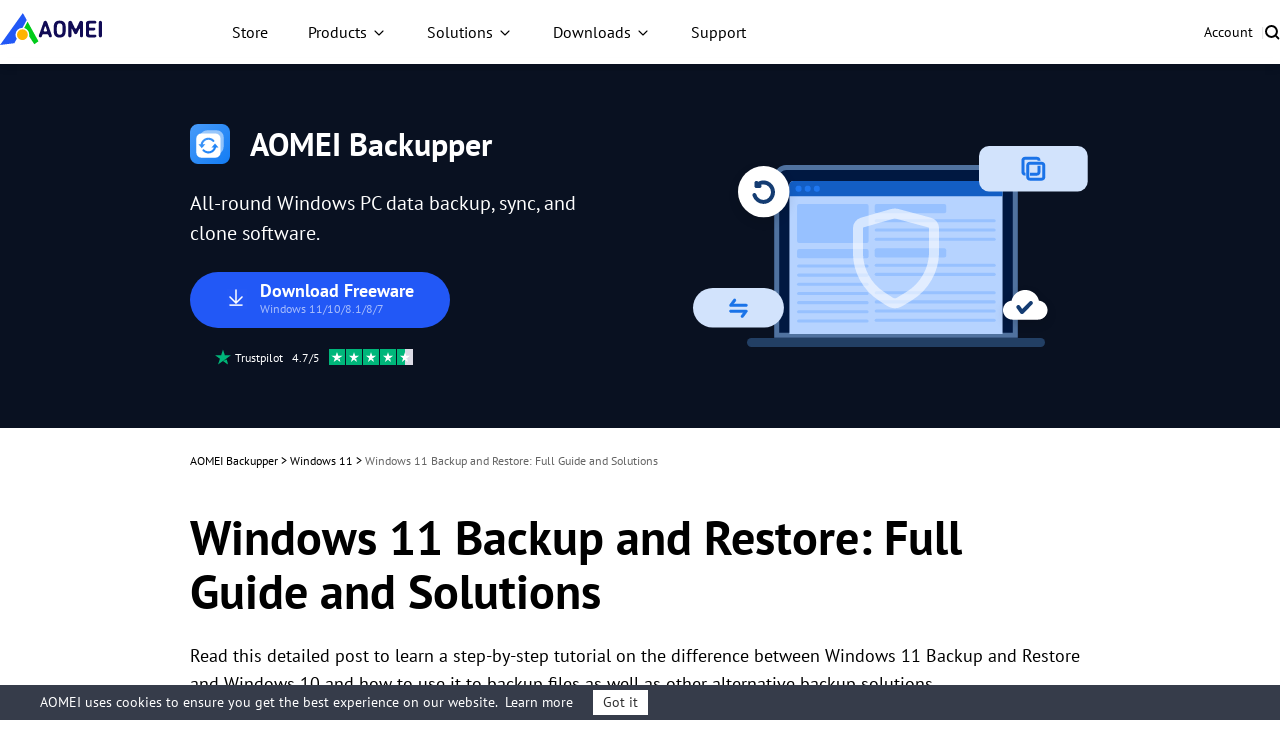

--- FILE ---
content_type: text/html
request_url: https://www.ubackup.com/windows-11/windows-11-backup-and-restore.html
body_size: 20628
content:
<!DOCTYPE html><html lang="en" data-category="post" data-theme="0" class="tpl-v202308"><head>
    <!-- Google Tag Manager -->
    <script>
        (function (w, d, s, l, i) {
            w[l] = w[l] || [];
            w[l].push({
                'gtm.start': new Date().getTime(),
                event: 'gtm.js'
            });
            var f = d.getElementsByTagName(s)[0],
                j = d.createElement(s),
                dl = l != 'dataLayer' ? '&l=' + l : '';
            j.async = true;
            j.src = 'https://www.googletagmanager.com/gtm.js?id=' + i + dl;
            f.parentNode.insertBefore(j, f);
        })(window, document, 'script', 'dataLayer', 'GTM-MZWCC57');
    </script>
    <!-- End Google Tag Manager -->
    <script src="https://static.ubackup.com/lib/amt.min.js" defer=""></script>
    <meta charset="utf-8">
    <meta http-equiv="X-UA-Compatible" content="IE=edge">
    <meta name="viewport" content="width=device-width, initial-scale=1">
    <title>Windows 11 Backup and Restore: Full Guide and Solutions</title>
    <meta name="robots" content="index,follow,all">
    <meta name="description" content="Read this full guide to learn how to use Windows 11 Backup and Restore, File History and other Windows 11 backup solutions to backup your files and OS.">
    <meta name="keywords" content="windows 11 backup and restore, windows 11 backup software, windows 11 file history, backup and restore in windows 11, restore backup windows 11">
    <link rel="shortcut icon" type="image/x-icon" href="/favicon.ico">
    <link rel="bookmark" type="image/x-icon" href="/favicon.ico">
    <meta name="author" content="Clytze">
    <meta property="fb:app_id" content="1728527474032346">
    <meta name="identification" content="33135">
    <link rel="canonical" href="https://www.ubackup.com/windows-11/windows-11-backup-and-restore.html">
    <link rel="amphtml" href="https://www.ubackup.com/windows-11/windows-11-backup-and-restore.amp.html">

    <link rel="stylesheet" href="/resource/css/base.css">
    <link rel="stylesheet" href="/resource/css/slick.min.css">
    <link rel="stylesheet" href="/resource/css/ab-theme.css">

    <script type="application/ld+json">
    {
      "@context": "https://schema.org",
      "@type": "BreadcrumbList",
      "itemListElement": [{
        "@type": "ListItem",
        "position": 1,
        "name": "AOMEI Backup",
        "item": "https://www.ubackup.com"
      },{
        "@type": "ListItem",
        "position": 2,
        "name": "Windows 11",
        "item": "https://www.ubackup.com/windows-11/"
      },{
        "@type": "ListItem",
        "position": 3,
        "name": "Windows 11 Backup and Restore: Full Guide and Solutions",
        "item": "https://www.ubackup.com/windows-11/windows-11-backup-and-restore.html"
      }]
    }
    </script>

<script type="application/ld+json">
    {
      "@context": "https://schema.org",
      "@type": "FAQPage",
      "mainEntity": [[
    {
        '@type': 'Question',
        'name': '#1. Does Windows 11 have a built-in backup program?',
        'acceptedAnswer': {
            '@type': 'Answer',
            'text': 'Yes, Windows 11 includes a built-in backup program - Backup and Restore and File History. Backup and Restore can help you create system images and File History allows you to back up your files to an external drive or a network location.'
        }
    },
    {
        '@type': 'Question',
        'name': '#2. How do I make a full backup of Windows 11?',
        'acceptedAnswer': {
            '@type': 'Answer',
            'text': 'To create a full backup of Windows 11, you can use the built-in tool Backup and Restore or utilize the professional free backup software, AOMEI Backupper, to create a system image.'
        }
    },
    {
        '@type': 'Question',
        'name': '#3. Does Windows Backup and Restore save everything?',
        'acceptedAnswer': {
            '@type': 'Answer',
            'text': 'Windows Backup and Restore specifically the system image feature, is designed to create a snapshot of your entire system, including the operating system, system files, programs, settings, and personal files. This means it captures everything necessary to restore your system to the state it was in when the backup was created.'
        }
    },
    {
        '@type': 'Question',
        'name': '#4. How do I backup my Windows 11 to an external hard drive?',
        'acceptedAnswer': {
            '@type': 'Answer',
            'text': 'Backup and Restore/File History both allow you to create a Windows 11 backup to the external hard drive. You can connect your external drive in advance and turn to the specific tool for creating a backup.'
        }
    },
    {
        '@type': 'Question',
        'name': '#5. What is the difference between File History and Backup and Restore in Windows 11?',
        'acceptedAnswer': {
            '@type': 'Answer',
            'text': 'File History primarily focuses on backing up personal files, while Backup and Restore can create system image backups along with files.'
        }
    }
]]
    }
    </script><script type="application/ld+json">
{
  "@context": "https://schema.org",
  "@type": "Article",
  "headline": "Windows 11 Backup and Restore: Full Guide and Solutions",
  "url": "https://www.ubackup.com/windows-11/windows-11-backup-and-restore.html",
  "keywords": "windows 11 backup and restore, windows 11 backup software, windows 11 file history, backup and restore in windows 11, restore backup windows 11",
  "description": "Read this full guide to learn how to use Windows 11 Backup and Restore, File History and other Windows 11 backup solutions to backup your files and OS.",
  "image": [
    "https://www.ubackup.com/screenshot/en/others2/windows-11-backup-and-restore/cover.png",
    "https://www.ubackup.com/resource/images/ab-theme/ub-article-ab-ic-logo-ab-32.svg",
    "https://www.ubackup.com/screenshot/en/others/backup-restore-win-11.png",
    "https://www.ubackup.com/screenshot/en/others/backup-using-backup-and-restore/set-up-backup.png",
    "https://www.ubackup.com/screenshot/en/others/backup-and-restore/select-backup-destination.png",
    "https://www.ubackup.com/screenshot/en/others/backup-and-restore/backup-and-restore/choose-next.png",
    "https://www.ubackup.com/screenshot/en/others/backup-and-restore/change-schedule.png",
    "https://www.ubackup.com/screenshot/en/others/backup-and-restore/restore/restore-my-files.png",
    "https://www.ubackup.com/screenshot/en/others/file-history/turn-on-file-history.png",
    "https://www.ubackup.com/screenshot/en/others/windows-11-file-history/file-history-exclude-folders.png",
    "https://www.ubackup.com/screenshot/en/others/windows-11-file-history/file-history-advanced-settings.png",
    "https://www.ubackup.com/screenshot/en/others2/windows-10-file-history-restore-to-new-computer/restore-personal-files.png",
    "https://www.ubackup.com/resource/images/ab-theme/ub-article-ab-img-box.svg",
    "https://www.ubackup.com/resource/images/ab-theme/ub-article-ab-ic-logo-ab-32.svg",
    "https://www.ubackup.com/resource/images/ab-theme/ub-article-ab-ic-secure-16.svg",
    "https://www.ubackup.com/screenshot/en/std/backup/file-backup/file-backup.png",
    "https://www.ubackup.com/screenshot/en/std/backup/file-backup/add-folders-files.png",
    "https://www.ubackup.com/screenshot/en/std/backup/file-backup/select-destination.png",
    "https://www.ubackup.com/screenshot/en/std/backup/cloud-backup/signup-or-login.png",
    "https://www.ubackup.com/screenshot/en/std/restore/main-page/select-task.png",
    "https://www.ubackup.com/screenshot/en/acb/help/windows-backup/create-new-task.png",
    "https://www.ubackup.com/screenshot/en/others2/copy-windows-11-backup.png"
],
  "mainEntityOfPage": "True",
  "publisher":{
      "@type": "Organization",
      "name": "AOMEI Backup",
      "url": "https://www.ubackup.com",
      "logo": {
          "@type": "ImageObject",
          "url": "https://www.ubackup.com/vendor/static/logo.png",
          "width": "161",
          "height": "46"
      }
  },
  "dateCreated": "October 30, 2021",
  "datePublished": "October 30, 2021",
  "dateModified": "August 19, 2025",
  "author": {
    "@type":"Person",
    "name":"Clytze",
    "url":"https://www.ubackup.com/author/clytze.html"
  },
  "articleSection":"Windows 11"
}</script>

    <script src="/assets/js/team/clytze.js"></script>
<style>.toc{overflow-y:auto}.toc>.toc-list{overflow:hidden;position:relative}.toc>.toc-list li{list-style:none}.toc-list{margin:0}a.toc-link{color:currentColor;height:100%}a.toc-link.is-active-link,a.toc-link:hover{text-decoration:none;font-weight:700}a.toc-link.is-active-link{position:relative}.is-collapsible{max-height:1000px;overflow:hidden;transition:all 300ms ease-in-out}.is-collapsed{max-height:0}.is-position-fixed{position:fixed!important;top:0}.js-toc{padding:10px 0}.js-toc-box .toc-list li{margin:.66rem 0}.js-toc-box .toc-list li a{font-size:12px;font-size:1.2rem}.js-toc-box.closed h3::after{margin-top:4px}.js-toc .toc-list-item:last-child{margin-bottom:0}.js-toc-box h3{margin-top:0}</style><style id="post-block-css-SecureDownload">.cke_editable .post-secdown,.content .post-secdown,.post-secdown{display:table;margin:1em auto;min-width:270px;text-align:center;border:0;color:#63686b;text-decoration:none;line-height:normal}.cke_editable .post-secdown .a-tp,.content .post-secdown .a-tp,.post-secdown .a-tp{background-color:#16aaef;color:#fff;border-radius:3px;display:block}.cke_editable .post-secdown .a-tp:hover,.content .post-secdown .a-tp:hover,.post-secdown .a-tp:hover{background-image:none;background-color:#39c0ff;color:#fff}.cke_editable .post-secdown .a-tp:hover::before,.cke_editable .post-secdown .a-tp:hover:before,.content .post-secdown .a-tp:hover::before,.content .post-secdown .a-tp:hover:before,.post-secdown .a-tp:hover::before,.post-secdown .a-tp:hover:before{position:static;width:60px;float:left}.cke_editable .post-secdown .a-tp>span,.content .post-secdown .a-tp>span,.post-secdown .a-tp>span{display:block;float:right;width:calc(100% - 63px);padding:10px 0;text-align:center;font-weight:400}.cke_editable .post-secdown .a-tp>span>span,.content .post-secdown .a-tp>span>span,.post-secdown .a-tp>span>span{margin:0;word-break:keep-all;white-space:nowrap;display:block}.cke_editable .post-secdown .a-tp>span>span:first-child,.content .post-secdown .a-tp>span>span:first-child,.post-secdown .a-tp>span>span:first-child{font-size:18px;padding:0 15px;font-weight:700}.cke_editable .post-secdown .a-tp>span>span:last-child,.content .post-secdown .a-tp>span>span:last-child,.post-secdown .a-tp>span>span:last-child{font-size:12px;font-weight:400}.cke_editable .post-secdown .a-tp::before,.cke_editable .post-secdown .a-tp:before,.content .post-secdown .a-tp::before,.content .post-secdown .a-tp:before,.post-secdown .a-tp::before,.post-secdown .a-tp:before{content:'';background:url(/assets/images/posts/0/icon-download-0.png) no-repeat center;display:block;float:left;width:60px;height:60px;border-right:1px solid #fff;position:static}.cke_editable .post-secdown .a-tp::after,.cke_editable .post-secdown .a-tp:after,.content .post-secdown .a-tp::after,.content .post-secdown .a-tp:after,.post-secdown .a-tp::after,.post-secdown .a-tp:after{content:'';display:block;overflow:hidden;visibility:hidden;height:0;clear:both}.cke_editable .post-secdown .a-bt,.content .post-secdown .a-bt,.post-secdown .a-bt{display:block;margin-top:4px;position:relative}.cke_editable .post-secdown .a-bt::before,.content .post-secdown .a-bt::before,.post-secdown .a-bt::before{content:'';display:inline-block;vertical-align:middle;margin-right:4px;width:14px;height:17px;background:url(https://www.ubackup.com/assets/images/posts/0/ic-security-0.png) no-repeat center;-webkit-background-size:contain;background-size:contain;position:relative;top:-2px}.cke_editable .post-secdown .a-bt img,.content .post-secdown .a-bt img,.post-secdown .a-bt img{vertical-align:middle;margin-bottom:1px;display:none;max-width:100%}</style><style id="post-block-css-BoxCitation">.conter-box-citation,.conter-box-citation p {
    font-size: 18px;
    opacity: .8;
    line-height: 32px;
}
.conter-box-citation::before {
    width: 4px;
    content: '';
    display: block;
    position: absolute;
    height: 100%;
    left: 0;
    top: 0;
    background: #2258F6;
}
</style><style id="post-block-css-NewDownloadBox">.conter-down {
    background: #F2F7FD;
    border-radius: 16px 16px 16px 16px;
    padding: 24px 40px;
    -webkit-box-align: center;
    -moz-box-align: center;
    -ms-flex-align: center;
    align-items: center;
    display: -webkit-box;
    display: -moz-box;
    display: -ms-flexbox;
    display: flex;
    margin: 40px 0;
    -webkit-box-pack: justify;
    -moz-box-pack: justify;
    -ms-flex-pack: justify;
    justify-content: space-between
}

.conter-down .tt {
    line-height: 26px;
    margin-bottom: 8px;
    font-weight: 600
}

.conter-down .tt img {
    margin-right: 5px;
    vertical-align: -9px
}

.conter-down .btn-down {
    line-height: 1;
    height: 56px;
    min-width: 220px;
    -webkit-box-shadow: 0 10px 20px 0 rgba(34, 88, 246, 0.4);
    box-shadow: 0 10px 20px 0 rgba(34, 88, 246, 0.4);
    padding: 5px 0;
    display: flex;
    justify-content: center;
    align-items: center;
}

.conter-down .btn-down .btn-box {
    display: -webkit-box;
    display: -moz-box;
    display: -ms-flexbox;
    display: flex;
    -webkit-box-align: center;
    -moz-box-align: center;
    -ms-flex-align: center;
    align-items: center;
    -webkit-box-pack: center;
    -moz-box-pack: center;
    -ms-flex-pack: center;
    justify-content: center
}

.conter-down .btn-down .down-ic {
    display: inline-block;
    width: 24px;
    height: 24px;
    background: url(/resource/images/download/ab-download-ic-download-white-24@2x.webp) no-repeat;
    background-size: 24px 24px;
    margin-right: 10px
}

.conter-down .btn-down .txt {
    line-height: 1;
    font-size: 16px;
    text-align: left;
}

.conter-down .btn-down .ed {
    font-size: 12px;
    font-weight: 400;
    color: rgba(255, 255, 255, 1)
}
</style><style id="post-block-css-PostFaq">.conter-faq {
    margin-top: 40px;
    margin-bottom: 80px;
}

.conter-faq-item {
    padding: 24px 0;
    border-bottom: 1px solid #E6E8E9
}

.conter-faq-item .title {
    display: -webkit-box;
    display: -moz-box;
    display: -ms-flexbox;
    display: flex;
    -webkit-box-pack: justify;
    -moz-box-pack: justify;
    -ms-flex-pack: justify;
    justify-content: space-between;
    -webkit-box-align: center;
    -moz-box-align: center;
    -ms-flex-align: center;
    align-items: center
}

.conter-faq-item:first-child {
    border-top: 1px solid #E6E8E9
}

.conter-faq-item h5 {
    font-size: 18px;
    line-height: 22px
}

.conter-faq-item .tab-panel {
    margin-top: 24px;
    line-height: 32px;
    font-size: 18px;
    display: none;
    -webkit-transform: .5s all;
    -ms-transform: .5s all;
    transform: .5s all
}

.conter-faq-item.active .tab-panel {
    display: block
}

.conter-faq-item.active .tt-ic::after {
    -webkit-transform: rotate(-45deg);
    -ms-transform: rotate(-45deg);
    transform: rotate(-45deg)
}

.conter-faq-item.active .tt-ic::before {
    -webkit-transform: rotate(45deg);
    -ms-transform: rotate(45deg);
    transform: rotate(45deg)
}

.conter-faq-item .tt-ic {
    display: inline-block;
    width: 24px;
    height: 24px;
    vertical-align: middle;
    border-radius: 4px;
    color: #000;
    position: relative;
    margin-right: 10px
}

.conter-faq-item .tt-ic::after, .conter-faq-item .tt-ic::before {
    content: "";
    display: inline-block;
    position: absolute;
    background: #fff;
    border-radius: 2px
}

.conter-faq-item .tt-ic::after, .conter-faq-item .tt-ic::before {
    left: 25%;
    top: calc(50% - 4.16%);
    width: 24px;
    height: 2px;
    background: #2258f6;
    -webkit-transition: opacity .5s, -webkit-transform .5s;
    transition: opacity .5s, -webkit-transform .5s;
    transition: transform .5s, opacity .5s;
    transition: transform .5s, opacity .5s, -webkit-transform .5s
}

.conter-faq-item .tt-ic::after {
    -webkit-transform: rotate(270deg);
    -ms-transform: rotate(270deg);
    transform: rotate(270deg);
    opacity: 1
}
</style><style id="post-block-css-TransactionBox">.transaction {
    border-radius: 16px 16px 16px 16px;
    background-size: 100% 100%;
    padding: 40px 40px 40px 80px;
    margin-bottom: 40px;
    margin-top: 40px;
    display: -webkit-box;
    display: -moz-box;
    display: -ms-flexbox;
    display: flex;
    -webkit-box-align: center;
    -moz-box-align: center;
    -ms-flex-align: center;
    align-items: center
}

.transaction .right {
    width: 64.5%;
    margin-left: 9.8%
}

.transaction .right .tt {
    line-height: 26px;
    margin-bottom: 16px;
    font-weight: 600
}

.transaction .right .tt img {
    margin-right: 5px;
    vertical-align: -9px
}

.transaction .right .tt2 {
    font-weight: 600;
    font-size: 32px;
    line-height: 38px;
    margin-bottom: 16px
}

.transaction .right ul {
    font-size: 14px;
    line-height: 24px
}

.transaction .right ul li {
    position: relative;
    padding-left: 12px
}

.transaction .right ul li::before {
    content: '';
    left: 0;
    top: 9px;
    display: block;
    position: absolute;
    background: #000;
    width: 3px;
    height: 3px;
    border-radius: 50%
}

.transaction .btn-item {
    margin-top: 16px;
    font-size: 12px;
    color: #000;
    line-height: 1;
    padding: 0
}

.transaction .btn-item .tip {
    margin-top: 8px;
    line-height: 18px
}

.transaction .btn-item .tip img {
    font-weight: 100;
    vertical-align: -4px
}

.transaction .btn-down {
    line-height: 1;
    height: 48px;
    min-width: 220px;
    -webkit-box-shadow: 0 10px 20px 0 rgba(34, 88, 246, 0.4);
    box-shadow: 0 10px 20px 0 rgba(34, 88, 246, 0.4);
    display: flex;
    justify-content: center;
    align-items: center;
}

.transaction .btn-down .btn-box {
    display: -webkit-box;
    display: -moz-box;
    display: -ms-flexbox;
    display: flex;
    -webkit-box-align: center;
    -moz-box-align: center;
    -ms-flex-align: center;
    align-items: center;
    -webkit-box-pack: center;
    -moz-box-pack: center;
    -ms-flex-pack: center;
    justify-content: center
}

.transaction .btn-down .down-ic {
    display: inline-block;
    width: 24px;
    height: 24px;
    background: url(/resource/images/download/ab-download-ic-download-white-24@2x.webp) no-repeat;
    background-size: 24px 24px;
    margin-right: 10px
}

.transaction .btn-down .txt {
    line-height: 1;
    font-size: 14px
}

.transaction .btn-down .ed {
    font-size: 12px;
    font-weight: 400;
    color: rgba(255, 255, 255, 0.6);
}
</style>
</head>

<body>
<!-- Google Tag Manager noscript -->
<noscript>
    <iframe src="https://www.googletagmanager.com/ns.html?id=GTM-MZWCC57" height="0" width="0"
            style="display:none;visibility:hidden">
    </iframe>
</noscript>
<!-- End Google Tag Manager noscript -->

<!-- header -->
<header id="header-sep" data-time="20250314">
    <nav class="nav">
        <div class="logo-box">
            <a href="/" data-ga="'/index.html','click', '/top-navi'" data-monitor="'redirection','top'" class="logo">
                <img src="/resource/images/logo/aomei-logo.svg" alt="" srcset="" width="102" height="32">
            </a>
            <label class="burger" for="burger">
                <input type="checkbox" id="burger">
                <span></span>
                <span></span>
                <span></span>
            </label>
        </div>

        <div class="nav-content">
            <ul class="nav-list">
                <li>
                    <a href="/store.html" data-ga="'/store.html','click', '/top-navi'" data-monitor="'redirection','top'" class="nav-btn">
                        Store
                    </a>
                </li>
                <li class="dropdown dropdown-product">
                    <button class="nav-btn">Products</button>
                    <div class="dropdown-content">
                        <div class="dropdown-menu open" data-menu="1">
                            <div class="dropdown-item dropdown-item-submenu active" data-index="1-1">
                                <a href="/ab/" data-ga="'/ab/index.html','click', '/top-navi'" data-monitor="'redirection','top'" class="dropdown-item-link">
                                    <i class="ic ic-ab"></i>
                                    <div class="dropdown-item-txt">
                                        <h4 class="dropdown-item-tit">AOMEI Backupper</h4>
                                        <p class="dropdown-item-desc">
                                            Standalone Windows backup, clone and sync software
                                        </p>
                                    </div>
                                </a>

                                <div class="dropdown-submenu dropdown-submenu-all" data-index="1-1-1">
                                    <div class="dropdown-submenu-box">
                                        <div class="dropdown-submenu-it">
                                            <div class="sub-it-for">For Home</div>
                                            <div class="sub-it-forbox sub-it-forbox-home">
                                                <button class="sub-it-box">
                                                    <div class="sub-it-box-link">
                                                        <div class="sub-it-tit">
                                                            <h4>AOMEI Backupper Standard</h4>
                                                            <span class="subtitle subtitle-gre subtitle-sign">FREE</span>
                                                        </div>
                                                        <p class="sub-it-desc">
                                                            Free Windows backup software to protect
                                                            personal data.
                                                        </p>
                                                    </div>
                                                    <a href="/free-backup-software.html" data-ga="'/free-backup-software.html','click', '/top-navi'" data-monitor="'redirection','top'" class="virtual-link"></a>
                                                </button>
                                                <button class="sub-it-box">
                                                    <div class="sub-it-box-link">
                                                        <div class="sub-it-tit">
                                                            <h4>AOMEI Backupper Professional</h4>
                                                        </div>
                                                        <p class="sub-it-desc">
                                                            Windows PC backup, sync and clone software for
                                                            personal use.
                                                        </p>
                                                    </div>
                                                    <a href="/professional.html" data-ga="'/professional.html','click', '/top-navi'" data-monitor="'redirection,'top'" class="virtual-link"></a>
                                                </button>
                                            </div>
                                        </div>
                                        <div class="dropdown-submenu-it">
                                            <div class="sub-it-for">For Business</div>
                                            <div class="sub-it-forbox sub-it-forbox-bus">
                                                <button class="sub-it-box">
                                                    <div class="sub-it-box-link">
                                                        <div class="sub-it-tit">
                                                            <h4>AOMEI Backupper Workstation</h4>
                                                        </div>
                                                        <p class="sub-it-desc">
                                                            Windows PC backup, sync and clone software for
                                                            business use.
                                                        </p>
                                                    </div>
                                                    <a href="/workstation.html" data-ga="'/workstation.html','click', '/top-navi'" data-monitor="'redirection','top'" class="virtual-link"></a>
                                                </button>
                                                <button class="sub-it-box">
                                                    <div class="sub-it-box-link">
                                                        <div class="sub-it-tit">
                                                            <h4>AOMEI Backupper Server</h4>
                                                        </div>
                                                        <p class="sub-it-desc">
                                                            Reliable Windows Server backup, sync and clone
                                                            solutions.
                                                        </p>
                                                    </div>
                                                    <a href="/server.html" data-ga="'/server.html','click', '/top-navi'" data-monitor="'redirection,'top'" class="virtual-link"></a>
                                                </button>
                                                <button class="sub-it-box">
                                                    <div class="sub-it-box-link">
                                                        <div class="sub-it-tit">
                                                            <h4>AOMEI Backupper Technician</h4>
                                                        </div>
                                                        <p class="sub-it-desc">
                                                            Backup and clone toolkit for unlimited PCs
                                                            within one company.
                                                        </p>
                                                    </div>
                                                    <a href="/ab-technician.html" data-ga="'/ab-technician.html','click', '/top-navi'" data-monitor="'redirection,'top'" class="virtual-link"></a>
                                                </button>
                                                <button class="sub-it-box">
                                                    <div class="sub-it-box-link">
                                                        <div class="sub-it-tit">
                                                            <h4>AOMEI Backupper Technician Plus</h4>
                                                        </div>
                                                        <p class="sub-it-desc">
                                                            Backup and clone toolkit for unlimited PCs
                                                            &amp; servers within one company.
                                                        </p>
                                                    </div>
                                                    <a href="/ab-technician-plus.html" data-ga="'/ab-technician-plus.html','click', '/top-navi'" data-monitor="'redirection,'top'" class="virtual-link"></a>
                                                </button>
                                            </div>
                                        </div>
                                        <p class="dropdown-submenu-bot">
                                            Learn the differences and choose the right edition
                                            that's best fit for you.
                                            <a href="/edition-comparison.html" data-ga="'/edition-comparison.html','click', '/top-navi'" data-monitor="'redirection','top'">Edition Comparison &gt;&gt;</a>
                                        </p>
                                    </div>
                                </div>
                            </div>
                            <a href="/mac/" data-ga="'/mac/index.html','click', '/top-navi'" data-monitor="'redirection','top'" class="dropdown-item">
                                <i class="ic ic-abmac"></i>
                                <div class="dropdown-item-txt">
                                    <h4 class="dropdown-item-tit">AOMEI Backupper Mac</h4>
                                    <p class="dropdown-item-desc">
                                        Standalone Mac backup and sync software
                                    </p>
                                </div>
                            </a>

                            <div class="dropdown-item dropdown-item-submenu" data-index="1-2">
                                <a href="/enterprise/" data-ga="'/enterprise/index.html','click', '/top-navi'" data-monitor="'redirection','top'" class="dropdown-item-link">
                                    <i class="ic ic-acbn"></i>
                                    <div class="dropdown-item-txt">
                                        <h4 class="dropdown-item-tit">
                                            AOMEI Cyber Backup<span class="subtitle subtitle-bl subtitle-sign">Centralized</span>
                                        </h4>
                                        <p class="dropdown-item-desc">
                                            Centrally backup VMs, Windows, and MSSQL for Business
                                        </p>
                                    </div>
                                </a>

                                <div class="dropdown-submenu dropdown-submenu-acb" data-index="1-2-1">
                                    <div class="dropdown-submenu-box">
                                        <button class="sub-it-box">
                                            <div class="sub-it-box-link">
                                                <i class="ic ic-acb-free"></i>
                                                <div class="sub-it-tit">
                                                    <h4>AOMEI Cyber Backup Free</h4>
                                                </div>

                                                <p class="desc">
                                                    Free backup software for basic enterprise backup
                                                    and recovery.
                                                </p>
                                            </div>
                                            <a href="/enterprise/free-enterprise-backup.html" data-ga="'/enterprise/free-enterprise-backup.html','click', '/top-navi'" data-monitor="'redirection','top'" class="virtual-link"></a>
                                        </button>
                                        <button class="sub-it-box">
                                            <div class="sub-it-box-link">
                                                <i class="ic ic-acb-pre"></i>
                                                <div class="sub-it-tit">
                                                    <h4>AOMEI Cyber Backup Premium</h4>
                                                </div>

                                                <p class="desc">
                                                    Backup all important enterprise data on unlimited
                                                    devices with advanced features.
                                                </p>
                                            </div>
                                            <a href="/enterprise/top-enterprise-backup-software.html" data-ga="'/enterprise/top-enterprise-backup-software.html','click', '/top-navi'" data-monitor="'redirection','top'" class="virtual-link">
                                            </a>
                                        </button>
                                    </div>
                                </div>
                            </div>

                            <a href="/phone-tool/" data-ga="'/phone-tool/index.html','click', '/top-navi'" data-monitor="'redirection','top'" class="dropdown-item">
                                <i class="ic ic-afb"></i>
                                <div class="dropdown-item-txt">
                                    <h4 class="dropdown-item-tit">AOMEI FoneBackup</h4>
                                    <p class="dropdown-item-desc">
                                        Free iPhone backup and transfer software
                                    </p>
                                </div>
                            </a>

                            <div class="dropdown-item " data-index="1-3">
                                <a href="/data-recovery-software/" data-ga="'/data-recovery-software/index.html','click', '/top-navi'" data-monitor="'redirection','top'" class="dropdown-item-link">
                                    <i class="ic ic-afr"></i>
                                    <div class="dropdown-item-txt">
                                        <h4 class="dropdown-item-tit">AOMEI FastRecovery</h4>
                                        <p class="dropdown-item-desc">
                                            Recover lost or deleted files from Windows and iOS
                                        </p>
                                    </div>
                                </a>
                            </div>
                        </div>
                    </div>
                </li>
                <li class="dropdown dropdown-sol">
                    <button class="nav-btn">Solutions</button>
                    <div class="dropdown-content">
                        <div class="dropdown-menu">
                            <div class="dropdown-sol-it">
                                <div class="sol-tit sol-tit-win">Windows</div>
                                <div class="sol-list">
                                    <a href="/clone/" data-monitor="'redirection','top'" data-ga="'/clone/index.html','click', '/top-navi'">Disk Clone &amp; OS Migration</a>
                                    <a href="/backup-restore/" data-monitor="'redirection','top'" data-ga="'/backup-restore/index.html','click', '/top-navi'">Standalone Windows Backup</a>
                                    <a href="/enterprise/centralized-windows-backup.html" data-monitor="'redirection','top'" data-ga="'/enterprise/centralized-windows-backup.html
                  ','click', '/top-navi'">Centralized Windows Backup</a>
                                    <a href="/email/" data-monitor="'redirection','top'" data-ga="'/email/index.html','click', '/top-navi'">Email &amp; Outlook Backup</a>
                                    <a href="/synchronization/" data-monitor="'redirection','top'" data-ga="'/synchronization/index.html','click', '/top-navi'">Windows File Sync</a>
                                    <a href="/image-deployment-software.html" data-monitor="'redirection','top'" data-ga="'/image-deployment-software.html','click', '/top-navi'">System Image Deploy</a>
                                    <a href="/data-recovery-software/windows-recovery.html" data-monitor="'redirection','top'" data-ga="'/data-recovery-software/windows-recovery.html','click', '/top-navi'">Windows Data
                                        Recovery</a>
                                </div>
                            </div>
                            <div class="dropdown-sol-it">
                                <div class="sol-tit sol-tit-ios">iOS &amp; macOS</div>
                                <div class="sol-list">
                                    <a href="/mac-tips/" data-monitor="'redirection','top'" data-ga="'/mac-tips/index.html','click', '/top-navi'">Mac File Sync</a>
                                    <a href="/phone-tool/phone-backup.html" data-monitor="'redirection','top'" data-ga="'/phone-tool/phone-backup.html','click', '/top-navi'">iPhone Data Backup</a>
                                    <a href="/phone-tool/phone-transfer.html" data-monitor="'redirection','top'" data-ga="'/phone-tool/phone-transfer.html','click', '/top-navi'">iPhone Data Transfer</a>
                                    <a href="/phone-tool/icloud-manager.html" data-monitor="'redirection','top'" data-ga="'/phone-tool/icloud-manager.html','click', '/top-navi'">iCloud Data Manager</a>
                                    <a href="/phone-tool/whatsapp-transfer.html" data-monitor="'redirection','top'" data-ga="'/phone-tool/whatsapp-transfer.html','click', '/top-navi'">WhatsApp File Transfer</a>
                                    <a href="/data-recovery-software/iphone-recovery.html" data-monitor="'redirection','top'" data-ga="'/data-recovery-software/iphone-recovery.html','click', '/top-navi'">iPhone Data
                                        Recovery</a>
                                </div>
                            </div>
                            <div class="dropdown-sol-it">
                                <div class="sol-tit sol-tit-vm">VM &amp; Database</div>
                                <div class="sol-list">
                                    <a href="/enterprise/vmware-backup.html" data-monitor="'redirection','top'" data-ga="'/enterprise/vmware-backup.html','click', '/top-navi'">VMware Backup
                                    </a>
                                    <a href="/enterprise/hyper-v-backup.html
                  " data-monitor="'redirection','top'" data-ga="'/enterprise/hyper-v-backup.html
                  ','click', '/top-navi'">Microsoft Hyper-V Backup
                                    </a>
                                    <a href="/enterprise/sql-backup.html" data-monitor="'redirection','top'" data-ga="'/enterprise/sql-backup.html','click', '/top-navi'">Microsoft SQL Server Backup
                                    </a>
                                </div>
                            </div>
                        </div>
                    </div>
                </li>
                <li class="dropdown dropdown-down">
                    <button class="nav-btn">Downloads</button>
                    <div class="dropdown-content">
                        <div class="dropdown-menu">
                            <a href="/download.html" data-ga="'/download.html','click', '/top-navi'" data-monitor="'redirection','top'" class="dropdown-item">
                                <i class="ic ic-ab"></i>
                                <div class="dropdown-item-txt">
                                    <h4 class="dropdown-item-tit">AOMEI Backupper</h4>
                                    <p class="dropdown-item-desc">
                                        Free download to backup, sync or clone Windows
                                    </p>
                                </div>
                            </a>
                            <a href="/enterprise/download.html" data-ga="'/enterprise/download.html','click', '/top-navi'" data-monitor="'redirection','top'" class="dropdown-item">
                                <i class="ic ic-acbn"></i>
                                <div class="dropdown-item-txt">
                                    <h4 class="dropdown-item-tit">AOMEI Cyber Backup</h4>
                                    <p class="dropdown-item-desc">
                                        Free download for enterprise data protection
                                    </p>
                                </div>
                            </a>
                            <a href="/phone-tool/download.html" data-ga="'/phone-tool/download.html','click', '/top-navi'" data-monitor="'redirection','top'" class="dropdown-item">
                                <i class="ic ic-afb"></i>
                                <div class="dropdown-item-txt">
                                    <h4 class="dropdown-item-tit">AOMEI FoneBackup</h4>
                                    <p class="dropdown-item-desc">
                                        Free download to backup or transfer iPhone data
                                    </p>
                                </div>
                            </a>
                            <a href="/data-recovery-software/download.html" data-ga="'/data-recovery-software/download.html','click', '/top-navi'" data-monitor="'redirection','top'" class="dropdown-item">
                                <i class="ic ic-afr"></i>
                                <div class="dropdown-item-txt">
                                    <h4 class="dropdown-item-tit">AOMEI FastRecovery</h4>
                                    <p class="dropdown-item-desc">
                                        Free download to recover lost or deleted data
                                    </p>
                                </div>
                            </a>
                        </div>
                    </div>
                </li>
                <li>
                    <a href="/support.html" data-ga="'/support.html','click', '/top-navi'" data-monitor="'redirection','top'" class="nav-btn">Support</a>
                </li>
            </ul>
            <ul class="nav-action">
                <li>
                    <a href="https://account.aomeitech.com/" data-ga="'https://account.aomeitech.com/','click', '/top-navi'" data-monitor="'redirection','top'" class="nav-btn">Account</a>
                </li>
                <li>|</li>
                <li>
                    <a href="/search.html" data-ga="'/search.html','click', '/top-navi'" data-monitor="'redirection','top'" class="ic ic-search">
                    </a>
                </li>
            </ul>
        </div>
    </nav>
</header>
<!-- header -->

<!-- banner -->
<div class="banner" data-banner-replace="top">
    <div class="container-theme">
        <div class="wrap">
            <div class="left">
                <div class="tt f-fs32">
                    <img src="/resource/images/ab-theme/ub-article-ab-ic-logo-ab-40.svg" width="40" height="40" alt="">
                    AOMEI Backupper
                </div>
                <p class="bannertxt f-fs20">
                    All-round Windows PC data backup, sync, and clone software.
                </p>
                <a href="/ss/download/adb/AOMEIBackupperStd.exe" class="btn-lg btn-bl btn-more-txt" data-ga="'Download AB Standard', 'download', '/windows-11/windows-11-backup-and-restore.html_banner'">
                    <i class="ic-dw"></i>
                    <div class="txt">
                        Download Freeware
                        <p>Windows 11/10/8.1/8/7</p>
                    </div>
                </a>
                <div class="w">
                    <img src="/resource/images/ab-theme/ub-article-ab-ic-trustpilot.svg" width="16" height="16" alt="">
                    <span class="f-fs12">
                            Trustpilot &nbsp; 4.7/5 &nbsp;
                        </span>
                    <img src="/resource/images/ab-theme/ub-article-ab-ic-trustpilot-5.svg" width="84" height="16" alt="">
                </div>
            </div>
        </div>
    </div>
</div>
<!-- banner -->

<!-- article content -->
<div class="container-box">
    <div id="main-content" class="container-theme main-content clearfix">
        <!-- main_content -->
        <div id="content" class="content">
            <div class="inner-content">
                <!-- breadcrumb -->
                <ol class="breadcrumb">
                    <li>
                        <a href="/">AOMEI Backupper</a> &gt;
                    </li>
                    <li>
                        <a href="/windows-11/">
                            Windows 11
                        </a> &gt;
                    </li>
                    <li class="active">
                        Windows 11 Backup and Restore: Full Guide and Solutions
                    </li>
                </ol>
                <h1 class="f-fs48">
                    Windows 11 Backup and Restore: Full Guide and Solutions
                </h1>
                <!-- summary -->
                <p class="zhaiyao">
                    Read this detailed post to learn a step-by-step tutorial on the difference between Windows 11 Backup and Restore and Windows 10 and how to use it to backup files as well as other alternative backup solutions.
                </p>
                <!-- author_info -->
                <div class="author-wrap">
                    <div class="author-info">
                        <div class="author-des">
                            <img src="/assets/images/author/Lily.jpg" width="40" height="40" alt="Lily">

                            <!--{scene:L1}-->
                            

                            <!--{L1:updated}-->
                            <p class="push-date">
                                By
                                <a href="https://www.ubackup.com/author/lily.html" target="_blank">Lily</a>
                                Updated on
                                August 19, 2025
                            </p>
                            <!--{/L1:updated}-->

                            <!--{/scene:L1}-->
                        </div>
                        <!-- 分享 -->
                        <div class="media">
                            <span>Share this:</span>
                            <a href="" class="ic-facebook">
                                <img src="/resource/images/ab-theme/ub-article-ab-ic-share-fb-24.svg" width="24" height="24" alt="facebook" srcset="">
                            </a>
                            <a href="" class="ic-twitter">
                                <img src="/resource/images/ab-theme/ub-article-ab-ic-share-tw-24.svg" width="24" height="24" alt="twitter" srcset="">
                            </a>
                            <a href="" class="ic-ins">
                                <img src="/resource/images/ab-theme/ub-article-ab-ic-share-in-24.svg" width="24" height="24" alt="instagram" srcset="">
                            </a>
                            <a href="" class="ic-reddit">
                                <img src="/resource/images/ab-theme/ub-article-ab-ic-share-reddit-24.svg" width="24" height="24" alt="reddit" srcset="">
                            </a>
                        </div>
                    </div>
                </div>
                <!-- /author_info -->
                <!-- core_content -->
                <div class="core ctt-wrap">
                    <div class="lightbox">
                        <div class="lightbox-content">
                            <img src="" alt="">
                            <span class="close"></span>
                        </div>
                        <div class="lightbox-overlay"></div>
                    </div>
                    <input type="hidden" value="269410" id="postId">
                    <input type="hidden" id="template-v2">
                    <div class="post-area" id="post-contents-area">
                        <div class="center-box-toc">
                <strong>Table of Contents</strong>
                <div class="center-toc-b center-toc-list1" style="display: none;">
                    <ol class="toc-list "><li class="toc-list-item"><a href="#h_0" class="toc-link node-name--H2 ">Does Windows 11 have built-in backup and restore tool?</a></li><li class="toc-list-item"><a href="#h_1" class="toc-link node-name--H2 ">How to backup OS and files with Windows 11 Backup and Restore</a><ol class="toc-list  is-collapsible is-collapsed"><li class="toc-list-item"><a href="#h_2" class="toc-link node-name--H3 ">Restore files using Backup and Restore</a></li></ol></li><li class="toc-list-item"><a href="#h_3" class="toc-link node-name--H2 ">How to backup files with Windows 11 File History</a><ol class="toc-list  is-collapsible is-collapsed"><li class="toc-list-item"><a href="#h_4" class="toc-link node-name--H3 ">Restore files using File History</a></li></ol></li><li class="toc-list-item"><a href="#h_5" class="toc-link node-name--H2 ">Best Windows 11 Backup and Restore alternative (freeware)🔥</a><ol class="toc-list  is-collapsible is-collapsed"><li class="toc-list-item"><a href="#h_6" class="toc-link node-name--H3 ">Restore files or OS using AOMEI Backupper</a></li></ol></li><li class="toc-list-item"><a href="#h_7" class="toc-link node-name--H2 ">More ways to backup Windows 11</a><ol class="toc-list  is-collapsible is-collapsed"><li class="toc-list-item"><a href="#h_8" class="toc-link node-name--H3 ">Backup multiple Windows 11 PCs👍</a></li><li class="toc-list-item"><a href="#h_9" class="toc-link node-name--H3 ">Windows 11 backup with cloud drive</a></li><li class="toc-list-item"><a href="#h_10" class="toc-link node-name--H3 ">Manually copy and paste files</a></li></ol></li><li class="toc-list-item"><a href="#h_11" class="toc-link node-name--H2 ">FAQs about Windows 11 Backup and Restore</a></li><li class="toc-list-item"><a href="#h_12" class="toc-link node-name--H2 ">Summary</a></li></ol>
            </div>
        </div>

                        <!--ART_CONTENT-->
                        <input id="post_function" value="文件备份" type="hidden">
<input id="post_maintainer" value="Lily|2021-10-30 00:00:00" type="hidden">
<h2 style="margin-bottom:17px; margin-top:17px; text-align:justify">Does Windows 11 have built-in backup and restore tool?</h2>

<div class="conter-box-citation" data-block-name="BoxCitation">
<p>“I try to backup W11 but I keep getting forced into using One Drive. I don't want to use One Drive for backups. Do I need to buy third-party software in order to do basic backups in W11? In W10 I could do backups. Microsoft keeps "improving" its products to the point they no longer work.”</p>

<p style="text-align:right">– Answers.Microsoft</p>
</div>

<p class="align-center"><a href="/screenshot/en/others2/windows-11-backup-and-restore/cover.png" target="_blank"><img src="[data-uri]" alt="Cover" height="242" stpl-src="https://www.ubackup.com/screenshot/en/others2/windows-11-backup-and-restore/cover.png" width="600" class="stpl-lazy"></a></p>

<p>With the release of Windows 11, many users have downloaded and installed it. After upgrading to&nbsp;the new operating system, besides some new features and graphical interface, including a centered Start menu, taskbar, rounded corners windows, etc, users are also wondering if Windows 11 like Windows 10, has its built-in backup and restore tool.</p>

<p><strong>The answer is Yes, Windows 11 still has the Backup and Restore feature</strong>, and you can use it to back up your new Windows system or other important files.&nbsp;If there is a problem with your system or file, you can use the backup to restore it. However, it is worth noting that the entrance to the Backup and Restore in Windows 11 has changed, the original entrance has been removed and replaced by the OneDrive backup feature.</p>

<ul>
	<li><strong>In Windows 10</strong>, you can access the Windows 10 backup software - Backup &amp; Restore from Settings &gt; Update &amp; Security &gt; Backup &gt; Backup and Restore (Windows 7).&nbsp;</li>
	<li><strong>In Windows 11</strong>, you can go to Control Panel &gt; System and Security &gt; Backup and Restore (Windows 7).</li>
</ul>

<p style="background-color:#eff3f3; border:1px dashed #c4d2db; padding:10px"><span style="color:#f39c12"><strong>Key Takeaways:</strong></span><br>
👉 <a href="#h_1">How to backup OS and files with Windows 11 Backup and Restore</a><br>
👉 <a href="#h_3">How to backup files with Windows 11 File History</a><br>
👉 <a href="#h_5">Best Windows 11 Backup and Restore alternative (freeware)🔥</a><br>
👉 <a href="#h_7">More ways to backup Windows 11</a></p>

<div class="conter-down" data-block-name="NewDownloadBox">
<div class="left">
<div class="f-fs20 tt"><img alt="" height="32" src="https://www.ubackup.com/resource/images/ab-theme/ub-article-ab-ic-logo-ab-32.svg" width="32">AOMEI Backupper</div>

<p>If you need Windows 11 backup software with all-around backup and restore features, try this free tool.</p>
</div>

<div class="right">
<div class="btn-box"><a class="btn-bl btn-lg btn-down" data-ga="'Download AB Standard', 'download', 'en-article_smallsector'" data-showdownloadpop="ab-std" href="/ss/download/adb/AOMEIBackupperStd.exe"><span class="txt"><strong>Download Freeware</strong><br>
<span class="ed">Windows 11/10/8.1/8/7</span></span></a></div>
</div>
</div>

<h2>How to backup OS and files with Windows 11&nbsp;Backup and Restore</h2>

<p>If you want to back up your system and files using Windows 11 Backup and Restore, you can follow the detailed graphic tutorial below. This step-by-step guide will help you navigate through the process smoothly. By following the instructions, you can ensure that your important data is safely backed up. This method provides a reliable way to protect your files against unexpected data loss.</p>

<p>Step 1.&nbsp;Go to&nbsp;<strong>Control Panel &gt; System and Security &gt; Backup and Restore (Windows 7)</strong>.</p>

<p class="align-center"><a href="/screenshot/en/others/backup-restore-win-11.png" target="_blank"><img src="[data-uri]" alt="Backup Restore Win 11" height="279" stpl-src="https://www.ubackup.com/screenshot/en/others/backup-restore-win-11.png" width="500" class="stpl-lazy"></a></p>

<p>Step 2. Select the<strong> Set up backup</strong> option under the Backup&nbsp;section.</p>

<p class="align-center"><a href="https://www.ubackup.com/screenshot/en/others/backup-using-backup-and-restore/set-up-backup.png" target="_blank"><img src="[data-uri]" alt="Set Up Backup" height="395" stpl-src="https://www.ubackup.com/screenshot/en/others/backup-using-backup-and-restore/set-up-backup.png" width="500" class="stpl-lazy"></a></p>

<p>Step 3. If prompted, enter your admin password.</p>

<p>Step 4. Select your<strong> Backup Drive</strong>&nbsp;and click Next.</p>

<p class="align-center"><a href="https://www.ubackup.com/screenshot/en/others/backup-and-restore/select-backup-destination.png" target="_blank"><img src="[data-uri]" alt="Select Backup Destination" height="438" stpl-src="https://www.ubackup.com/screenshot/en/others/backup-and-restore/select-backup-destination.png" width="500" class="stpl-lazy"></a></p>

<p>Step 5. Select the&nbsp;<strong>Let Windows Choose</strong>&nbsp;option and click Next.&nbsp;It will backup files about users, such as files saved in libraries, on the desktop, and in default Windows folders.&nbsp;It will also create a system image.</p>

<p class="align-center"><a href="https://www.ubackup.com/screenshot/en/others/backup-and-restore/backup-and-restore/choose-next.png" target="_blank"><img src="[data-uri]" alt="Let Windows Choose" height="440" stpl-src="https://www.ubackup.com/screenshot/en/others/backup-and-restore/backup-and-restore/choose-next.png" width="500" class="stpl-lazy"></a></p>

<p style="background-color:#f7f3cf; border:1px dashed #0075b8; padding:10px"><strong>✡ Note:</strong>&nbsp;You can choose the second option to select libraries and folders and whether to include a system image in the backup. The items you choose will be backed up on a regular schedule.</p>

<p>Step 6. Click <strong>Save settings and run the backup</strong> button.</p>

<p class="align-center"><a href="https://www.ubackup.com/screenshot/en/others/backup-and-restore/change-schedule.png" target="_blank"><img src="[data-uri]" alt="Change Schedule" height="265" stpl-src="https://www.ubackup.com/screenshot/en/others/backup-and-restore/change-schedule.png" width="500" class="stpl-lazy"></a></p>

<p style="background-color:#f7f3cf; border:1px dashed #0075b8; padding:10px"><strong>✡&nbsp;Note:</strong>&nbsp;By default, it will automatically backup files at every Sunday 7:00 PM, but you can change this setting to suit your needs by clicking Change Schedule.</p>

<h3 style="margin-bottom:17px; margin-top:17px; text-align:justify">Restore files using Backup and Restore</h3>

<p>To restore backup in Windows 11, launch Backup and Restore (Windows 7) again and click on the "<strong>Restore my files</strong>" button under the "<strong>Restore</strong>" section. Follow the on-screen instructions to browse for the specific files or folders you want to recover. You can choose to restore them to their original location or a new one.&nbsp;</p>

<p class="align-center"><a href="https://www.ubackup.com/screenshot/en/others/backup-and-restore/restore/restore-my-files.png" target="_blank"><img src="[data-uri]" alt="Restore My Files" height="436" stpl-src="https://www.ubackup.com/screenshot/en/others/backup-and-restore/restore/restore-my-files.png" width="600" class="stpl-lazy"></a></p>

<h2>How to backup&nbsp;files with Windows 11&nbsp;File History</h2>

<p>Step 1. Connect an external hard drive to your computer first. Next, type and search&nbsp;<strong>File History&nbsp;</strong>in the Windows search bar, then click&nbsp;<strong>Open</strong>.</p>

<p>Step 2. File History will automatically select the external drive connected to your computer as the backup destination. Click&nbsp;<strong>Turn on&nbsp;</strong>to enable File History.</p>

<p class="align-center"><a href="https://www.ubackup.com/screenshot/en/others/file-history/turn-on-file-history.png" target="_blank"><img src="[data-uri]" alt="Turn on File History" height="377" stpl-src="https://www.ubackup.com/screenshot/en/others/file-history/turn-on-file-history.png" width="500" class="stpl-lazy"></a></p>

<p>Step 3. If there are some folders by default settings you don’t want to back up, click&nbsp;<strong>Exclude folders&nbsp;</strong>to add the folders you don’t want to save copies.</p>

<p class="align-center"><a href="https://www.ubackup.com/screenshot/en/others/windows-11-file-history/file-history-exclude-folders.png" target="_blank"><img src="[data-uri]" alt="File History Exclude Folders" height="367" stpl-src="https://www.ubackup.com/screenshot/en/others/windows-11-file-history/file-history-exclude-folders.png" width="600" class="stpl-lazy"></a></p>

<p>Step 4. Click&nbsp;<strong>Advanced settings&nbsp;</strong>to<strong> </strong>configure&nbsp;<strong>how often&nbsp;</strong>File History backs up and<strong>&nbsp;how long it keeps&nbsp;</strong>those backup copies.</p>

<p><strong>▶</strong><strong> Save copies of files:&nbsp;</strong>By default, File History backs up your files every hour, but you can change this setting. You have the different options of doing it from 10 minutes to 24 hours.</p>

<p><strong>▶</strong><strong> </strong><strong>Keep saved versions:</strong> It is set to keep backups forever by default, but you can change this setting to keep them from one month to two years before deleting them.</p>

<p class="align-center"><a href="https://www.ubackup.com/screenshot/en/others/windows-11-file-history/file-history-advanced-settings.png" target="_blank"><img src="[data-uri]" alt="File History Advanced Settings" height="351" stpl-src="https://www.ubackup.com/screenshot/en/others/windows-11-file-history/file-history-advanced-settings.png" width="600" class="stpl-lazy"></a></p>

<p>Step 5. When you’re done, click <strong>Save changes</strong>. Windows 11 will automatically backup your files to the drive when you connect it to your computer.</p>

<h3 style="margin-bottom:17px; margin-top:17px; text-align:justify">Restore files using File History</h3>

<p>If you lose your data, you can restore it using file history&nbsp;as follows:</p>

<p>1. Search for&nbsp;<strong>File History</strong> and open it.</p>

<p>2. Click on&nbsp;<strong>Restore personal files</strong> in the left panel.</p>

<p class="align-center"><a href="https://www.ubackup.com/screenshot/en/others2/windows-10-file-history-restore-to-new-computer/restore-personal-files.png" target="_blank"><img src="[data-uri]" alt=" Restore Personal Files" height="307" stpl-src="https://www.ubackup.com/screenshot/en/others2/windows-10-file-history-restore-to-new-computer/restore-personal-files.png" width="600" class="stpl-lazy"></a></p>

<h2>Best Windows 11 Backup and Restore alternative (freeware)🔥</h2>

<p>Backup and Restore, as a popular built-in tool, can basically satisfy users' backup and restore needs. However, it has some drawbacks, such as not supporting differential backup. This means you may end up with larger backup files and longer backup times. For more advanced backup options, you might need to explore third-party software.</p>

<p>To avoid these problems, you can choose a more professional and secure alternative tool, such as <a href="https://www.ubackup.com/free-backup-software.html" target="_blank">AOMEI Backupper Standard</a>&nbsp;to help you backup Windows 11. It provides multiple backup solutions including System Backup, Disk Backup, Partition Backup, and&nbsp;File Backup, so you can backup anything and restore it easily. It has the following advantages.</p>

<div class="transaction" data-block-name="TransactionBox">
<div class="left"><img alt="" src="https://www.ubackup.com/resource/images/ab-theme/ub-article-ab-img-box.svg" width="170"></div>

<div class="right">
<div class="f-fs20 tt"><img alt="" height="32" src="https://www.ubackup.com/resource/images/ab-theme/ub-article-ab-ic-logo-ab-32.svg" width="32"> AOMEI Backupper</div>

<div class="tt2">Free Backup and Restore Software</div>

<ul>
	<li>Provide&nbsp;three backup methods: incremental backup, differential backup, and full backup. <a href="https://www.ubackup.com/articles/incremental-vs-differential-backup.html" target="_blank">Incremental backup</a>&nbsp;can help you save target disk space while keeping your backups up-to-date.</li>
	<li>Support&nbsp;<a href="https://www.ubackup.com/features/schedule-backup.html" target="_blank">schedule backup</a>, like daily, weekly, or monthly backup, and&nbsp;provide different backup modes (intelligent sector backup or exact backup) and various compression levels (high/normal/low).</li>
	<li>Support <a href="https://www.ubackup.com/articles/backup-files-to-external-hard-drive-windows-11.html">backing up to external hard drive</a>, USB, HDD, SSD, and multiple storage devices. It has&nbsp;good compatibility with all Windows operating systems.</li>
	<li>You can write comments to your backups and set up email notifications.</li>
</ul>

<div class="btn-item">
<div class="btn-box"><a class="btn-bl btn-lg btn-down" data-ga="'Download AB Standard', 'download', 'en-article_richsector'" data-showdownloadpop="ab-std" href="/ss/download/adb/AOMEIBackupperStd.exe" onclick="ga('send', 'event','Download AB Standard', 'download', 'en-article_richsector')"><span class="txt"><strong>Download Freeware</strong><br>
<span class="ed">Windows 11/10/8.1/8/7</span></span></a></div>

<div class="tip"><img alt="" src="https://www.ubackup.com/resource/images/ab-theme/ub-article-ab-ic-secure-16.svg" width="16"> 100% Secure</div>
</div>
</div>
</div>

<p>Now you can follow the steps below to backup your Windows 11 files. If you'd like to backup Windows 11 OS, try the <a href="https://www.ubackup.com/features/system-backup.html">System Backup</a> feature.</p>

<p>Step 1. <strong>Download AOMEI Backupper Standard</strong>, and install and&nbsp;launch the software.&nbsp;Select<strong> </strong>"<strong>Backup</strong>"&nbsp;&gt; "<strong>File Backup</strong>."</p>

<p class="align-center"><a href="https://www.ubackup.com/screenshot/en/std/backup/file-backup/file-backup.png" target="_blank"><img src="[data-uri]" alt="File Backup" height="467" stpl-src="https://www.ubackup.com/screenshot/en/std/backup/file-backup/file-backup.png" width="700" class="stpl-lazy"></a></p>

<p>Step 2.&nbsp;Click "<strong>Select Source</strong>" &gt; "<strong>Add File</strong>"&nbsp;or "<strong>Add Folder</strong>", then select the files or folders to be backed up.</p>

<p class="align-center"><a href="https://www.ubackup.com/screenshot/en/std/backup/file-backup/add-folders-files.png" target="_blank"><img src="[data-uri]" alt="Add Folders Files" height="467" stpl-src="https://www.ubackup.com/screenshot/en/std/backup/file-backup/add-folders-files.png" width="700" class="stpl-lazy"></a></p>

<p>Step 3. <strong>Choose the destination</strong>&nbsp;for your backup.</p>

<p class="align-center"><a href="https://www.ubackup.com/screenshot/en/std/backup/file-backup/select-destination.png" target="_blank"><img src="[data-uri]" alt="Select Destination" height="467" stpl-src="https://www.ubackup.com/screenshot/en/std/backup/file-backup/select-destination.png" width="700" class="stpl-lazy"></a></p>

<p style="background-color:rgba(3, 169, 244, 0.15); border:2px dashed #3f51b5; padding:10px"><strong>More options you could use:&nbsp;<br>
✾ Options:&nbsp;</strong>It allows you to&nbsp;compress or split an image file and enable email notification.<br>
<strong>✾ Schedule:&nbsp;</strong>It supports setting&nbsp;a backup task to run automatically at fixed intervals, such as daily, weekly, and monthly.<br>
<strong>✾ Backup Scheme:&nbsp;</strong>It will back up only changed files with incremental or differential backups and delete old backups automatically to save target disk space. Some of these features are available in <a href="https://www.ubackup.com/professional.html" target="_blank">AOMEI Backupper Professional</a>&nbsp;and higher versions.</p>

<p><span id="cke_bm_32486S" style="display:none">&nbsp;</span>Step 4.&nbsp;Click<strong> </strong>"<strong>Start Backup</strong>" to execute this backup task with Windows 11 backup software.</p>

<p>Now, you have a duplicate copy of the original files. To keep it safer, it's suggested to backup to one more location, such as&nbsp;<a href="https://www.ubackup.com/help/cloud-backup.html" target="_blank">backup folders to&nbsp;AOMEI Cloud</a>, a cloud with 1TB of free storage, and you have 15 days of free access after registration.</p>

<p class="align-center"><a href="https://www.ubackup.com/screenshot/en/std/backup/cloud-backup/signup-or-login.png" target="_blank" title="AOMEI Cloud"><img src="[data-uri]" alt="AOMEI Cloud" height="467" stpl-src="https://www.ubackup.com/screenshot/en/std/backup/cloud-backup/signup-or-login.png" width="700" class="stpl-lazy"></a></p>

<h3 style="margin-bottom:17px; margin-top:17px; text-align:justify">Restore files or OS using AOMEI Backupper</h3>

<p>If your files are lost or the operating system is corrupted, you can restore files or OS by clicking <strong>Home</strong> &gt;&nbsp;<strong>Restore</strong> &gt; Select the backup task or click&nbsp;<strong>Select image to restore</strong>. Then follow the wizard to complete the recovery process.</p>

<p class="align-center"><a href="https://www.ubackup.com/screenshot/en/std/restore/main-page/select-task.png" target="_blank"><img src="[data-uri]" alt="Select Task" height="467" stpl-src="https://www.ubackup.com/screenshot/en/std/restore/main-page/select-task.png" width="700" class="stpl-lazy"></a></p>

<h2 style="margin-bottom:17px; margin-top:17px; text-align:justify">More ways to backup Windows 11</h2>

<h3>Backup multiple Windows 11 PCs👍</h3>

<p>If you are an enterprise user who has multiple Windows 11 devices that need to be backed up, you can try the&nbsp;<a href="https://www.ubackup.com/enterprise/">best enterprise backup software</a>&nbsp;- AOMEI Cyber Backup. It offers you all-around enterprise data backup solutions:</p>

<ul>
	<li value="50">It enables you to create system/disk/partition backup for a bunch of Windows PCs from one central console.</li>
	<li value="50">You are allowed to save backup images on a local disk, external hard drive, network share or NAS device, etc.</li>
	<li value="50">You can schedule a backup task to run every day/week/month using the full/incremental/differential backup method.</li>
</ul>

<p>Download this powerful enterprise backup software now to have a try!</p>

<div class="post-secdown" data-block-name="SecureDownload"><a class="a-tp" href="https://www.ubackup.com/enterprise/download.html" onclick="ga('send', 'event', '/enterprise/download.html', 'click', '/windows-11/windows-11-backup-and-restore.html');"><span><span>Download Freeware</span><span>Easiest&nbsp;Enterprise&nbsp;Backup&nbsp;Software</span></span></a>

<div class="a-bt">Secure Download</div>
</div>

<p>To make backups for client computers, just log in to AOMEI Cyber Backup, and add the Windows device that you want to backup. Then click <strong>Backup Task&nbsp;</strong>on the left menu bar and select&nbsp;<strong>Backup Task&nbsp;</strong>&gt;&nbsp;<strong>Create New Task</strong>.</p>

<p class="align-center"><a href="https://www.ubackup.com/screenshot/en/acb/help/windows-backup/create-new-task.png" target="_blank" title="Create New Task"><img src="[data-uri]" alt="Create New Task" height="334" stpl-src="https://www.ubackup.com/screenshot/en/acb/help/windows-backup/create-new-task.png" width="700" class="stpl-lazy"></a></p>

<p style="background-color:#f7f3cf; border:1px dashed #0075b8; padding:10px"><strong>Note:</strong> AOMEI Cyber Backup can not only help you backup physical machines but also virtual machines. It enables you to <a href="https://www.ubackup.com/enterprise-backup/backup-hyper-v-0862.html">backup Hyper-V</a> and VMware easily.</p>

<h3>Windows 11 backup with cloud drive</h3>

<p>You can use OneDrive, Google Drive, and Dropbox to back up files. These cloud services offer a convenient way to store and access your data from anywhere. OneDrive provides 5GB of free storage, Google Drive offers 15GB, and Dropbox gives you 2 GB. Each service has unique features, such as easy file sharing with Dropbox and access to Microsoft Office with OneDrive.</p>

<p><strong>Dropbox&nbsp;</strong></p>

<p>Dropbox offers 2GB of free storage. While the space is limited, Dropbox excels in file sharing, allowing you to share files or entire folders with others easily.&nbsp;</p>

<p><strong>Google Drive</strong></p>

<p>Google Drive is a storage service provided by Google. It offers up to 15GB of free space, making it a generous option for storing your files.</p>

<p><strong>OneDrive</strong></p>

<p>OneDrive is Microsoft's storage service, providing 5GB of free storage. Additionally, it gives you access to the free version of Microsoft Office. Follow the guide below to learn how to use OneDrive to back up files in Windows 11.</p>

<h3 id="5">Manually copy and paste&nbsp;files</h3>

<p>Connect an external drive to your computer. Find the file you wish to transfer and right-click on it. click the "<strong>copy</strong>" option and choose your external drive. Select the drive, and right-click the "<strong>paste</strong>" option, the file will begin transferring to the external drive.</p>

<p class="align-center"><a href="/screenshot/en/others2/copy-windows-11-backup.png" target="_blank"><img src="[data-uri]" alt="Copy Windows 11 Backup" height="398" stpl-src="https://www.ubackup.com/screenshot/en/others2/copy-windows-11-backup.png" width="700" class="stpl-lazy"></a></p>

<h2>FAQs about Windows 11 Backup and Restore</h2>

<div class="conter-faq" data-accordion="true" data-block-name="PostFaq" data-parent="accordion">
<div class="faq-mn">
<div class="active conter-faq-item" data-elem="item">
<div class="title" data-elem="tab-btn">
<h5>#1. Does Windows 11 have a built-in backup program?</h5>

<div class="tt-ic">&nbsp;</div>
</div>

<div class="tab-panel" data-elem="tab-panel" style="display:block">Yes, Windows 11 includes a built-in backup program - Backup and Restore and File History. Backup and Restore can help you create system images and File History allows you to back up your files to an external drive or a network location.</div>
</div>

<div class="conter-faq-item" data-elem="item">
<div class="title" data-elem="tab-btn">
<h5>#2. How do I make a full backup of Windows 11?</h5>

<div class="tt-ic">&nbsp;</div>
</div>

<div class="tab-panel" data-elem="tab-panel">To create a full backup of Windows 11, you can use the built-in tool Backup and Restore or utilize the professional free backup software, AOMEI Backupper, to create a system image.</div>
</div>

<div class="conter-faq-item" data-elem="item">
<div class="title" data-elem="tab-btn">
<h5>#3. Does Windows Backup and Restore save everything?</h5>

<div class="tt-ic">&nbsp;</div>
</div>

<div class="tab-panel" data-elem="tab-panel">Windows Backup and Restore specifically the system image feature, is designed to create a snapshot of your entire system, including the operating system, system files, programs, settings, and personal files. This means it captures everything necessary to restore your system to the state it was in when the backup was created.</div>
</div>

<div class="conter-faq-item" data-elem="item">
<div class="title" data-elem="tab-btn">
<h5>#4. How do I backup my Windows 11 to an external hard drive?</h5>

<div class="tt-ic">&nbsp;</div>
</div>

<div class="tab-panel" data-elem="tab-panel">Backup and Restore/File History both allow you to create a Windows 11 backup to the external hard drive. You can connect your external drive in advance and turn to the specific tool for creating a backup.</div>
</div>

<div class="conter-faq-item" data-elem="item">
<div class="title" data-elem="tab-btn">
<h5>#5. What is the difference between File History and Backup and Restore in Windows 11?</h5>

<div class="tt-ic">&nbsp;</div>
</div>

<div class="tab-panel" data-elem="tab-panel">File History primarily focuses on backing up personal files, while Backup and Restore can create system image backups along with files.</div>
</div>
</div>
</div>

<h2>Summary</h2>

<p>This article introduces you to the difference between Windows 11 Backup and Restore&nbsp;features as well as&nbsp;how to use the built-in tools Windows 11 "<strong>Backup and Restore</strong>"&nbsp;or "<strong>File History</strong>" to backup files. You can choose any of them to help you to backup files. Cloud drives or manual copies are also available to use if they are possible.</p>

<p>Besides, you can use&nbsp;a free and professional file backup software - AOMEI Backupper Standard to help you. It can back up anything and restore it easily. What's more, if you need to restore your system to a computer with different hardware, its <a href="https://www.ubackup.com/help/universal-restore.html" target="_blank">Universal Restore</a>&nbsp;function in the professional edition can also help you to do it easily.</p>

<p>In addition, it is also a <a href="https://www.ubackup.com/articles/free-ssd-migration-tool-8523.html">free SSD migration tool</a>&nbsp;so that you can migrate your operating system simply to SSD. You can download AOMEI Backupper to explore more useful functions.</p>

<div class="post-secdown" data-block-name="SecureDownload"><a class="a-tp" href="https://www.ubackup.com/ss/download/adb/AOMEIBackupperStd.exe" onclick="ga('send', 'event', 'Download AB Standard', 'download', 'en-article');"><span><span>Download Freeware</span> <span>Win 11/10/8.1/8/7</span> </span> </a>

<div class="a-bt">Secure Download</div>
</div>
                        <!--ART_CONTENT-->

                    </div>
                </div>
                <!-- /core_content -->

                <!-- author_info -->
                <div class="conter-author">
                    <div class="left">
                        <img src="/assets/images/author/Lily.jpg" width="100" height="100" alt="Lily">
                    </div>
                    <div class="right">
                        <div class="name">
                            <span><a href="https://www.ubackup.com/author/lily.html">Lily</a></span> · Editor
                        </div>
                        <div>
                            Lily Green is committed to helping users protect their precious computer data and troubleshoot Windows system errors. She consistently stays vigilant about the latest trends in technology, guaranteeing that the given information aligns with the ongoing advancements in the field.
                        </div>
                    </div>
                </div>
                <!-- related_posts -->
                <div class="content-related"><div style="font-size: 36px;line-height: 42px;margin-bottom: 24px;margin-top: 60px;padding-top: 20px;font-weight: bold;">Related Articles</div><div class="wrap"><div class="item"><div class="h5" style="color: #000;font-size: 16px;"><a style="width: 100%;word-wrap: break-word;margin-bottom: 8px;" href="https://www.ubackup.com/articles/bootable-backup-windows-11-8523.html" target="_blank"><span class="15"><span>How to Make a Bootable Backup on Windows 11 (2 Free Ways)</span></span></a></div><p class="related-txt">A bootable backup allows you to restore a bootable system image when your computer falls into serious system errors. Scroll down to learn how to make Windows 11 bootable backup easily in 3 free ways.</p></div><div class="item"><div class="h5" style="color: #000;font-size: 16px;"><a style="width: 100%;word-wrap: break-word;margin-bottom: 8px;" href="https://www.ubackup.com/articles/windows-11-free-backup-software.html" target="_blank"><span class="15"><span>Best Free Backup Software Windows 11 to Protect PC and Data</span></span></a></div><p class="related-txt">Looking for the best free backup software for Windows 11 to protect your computer OS and data? Scroll down to get the top 5 choices.</p></div><div class="item"><div class="h5" style="color: #000;font-size: 16px;"><a style="width: 100%;word-wrap: break-word;margin-bottom: 8px;" href="https://www.ubackup.com/windows-11/backup-windows-11-to-network-drive.html">How to Backup Windows 11 Files &amp; OS to Network Drive</a></div><p class="related-txt">This guide walks you through the benefits of backing up Windows 11 to a network drive, explains different backup solutions, and provides step-by-step instructions. Whether you are setting up a backup or automating the process, this article covers every detail. Additionally, we answer faqs and offer expert tips to ensure your data.</p></div><div class="item"><div class="h5" style="color: #000;font-size: 16px;"><a style="width: 100%;word-wrap: break-word;margin-bottom: 8px;" href="https://www.ubackup.com/windows-11/create-full-backup-of-your-windows-11-pc.html">Free｜How to Create Full Backup of Your Windows 11 PC (2 Ways)</a></div><p class="related-txt">This tutorial will demonstrate how to create a full backup of your Windows 11 PC to spare you from the risk of data loss. Following is the stepwise guide for you.</p></div></div></div>


            </div>
        </div>
        <!-- /main_content -->
    </div>
</div>
<!--/article content-->

<div class="footer-free" data-banner-replace="bottom">
    <div class="container">
        <div class="wrap">
            <div class="left">
                <h2>
                    Free Get AOMEI Backupper Now
                </h2>
                <p class="des">
                    Safeguard any data of your computer with backup, sync and clone.
                </p>

                <div class="btn-item">
                    <a href="/ss/download/adb/AOMEIBackupperStd.exe" data-showdownloadpop="ab-std" data-ga="'Download AB Standard', 'download', '/windows-11/windows-11-backup-and-restore.html_bottom'" class="btn-bl btn-lg btn-down">
                        <div class="btn-box">
                            <i class="down-ic"></i>
                            <span class="txt">
                                    <b>Download Freeware</b> <br>
                                    <span class="ed">Windows 11/10/8.1/8/7</span>
                                </span>
                        </div>
                    </a>
                    <div class="tip">
                        <img src="/resource/images/ab-theme/ub-article-ab-ic-secure-16.svg" width="19" alt=""> 100%
                        Clean &amp; Secure
                    </div>
                </div>
                <ul class="logo-list">
                    <li>
                    </li>
                    <li>
                    </li>
                    <li>
                    </li>
                </ul>
            </div>
            <div class="right">
                <img src="/resource/images/ab-theme/ub-article-ab-medium-img-pc@2x.png" width="400" height="240" alt="">
            </div>
        </div>
    </div>
</div>
<!-- footer -->
<footer class="footer" id="August-footer" data-time="20250314">
    <div class="footer-container">
        <div class="ft-mn">
            <div class="ft-lf">
                <a data-monitor="'redirection','footer'" href="/" class="logo"></a>
                <div class="language" data-lan="show">
                    <i class="ic-lan lan-us"></i>
                    English
                </div>
                <div class="share">
                    <a data-monitor="'redirection','footer'" href="https://www.facebook.com/aomeitechnology" class="facebook" target="-blank"></a>
                    <a data-monitor="'redirection','footer'" href="https://x.com/aomeitech" class="twitter" target="-blank"></a>
                    <a data-monitor="'redirection','footer'" href="https://www.youtube.com/user/AomeiTech" class="youtube" target="-blank"></a>
                </div>
            </div>
            <div class="ft-rt">
                <div class="logo-x">
                    <a data-monitor="'redirection','footer'" href="/" class="logo logo-wt"></a>
                </div>
                <div class="it has-drop">
                    <h5>Products</h5>
                    <ul class="drop">
                        <li>
                            <a data-monitor="'redirection','footer'" href="/ab/" data-ga="'/ab/index.html','click', '/bottom-navi'">AOMEI Backupper</a>
                        </li>
                        <li>
                            <a data-monitor="'redirection','footer'" href="/mac/" data-ga="'/mac/index.html','click', '/bottom-navi'">AOMEI Backupper Mac</a>
                        </li>
                        <li>
                            <a data-monitor="'redirection','footer'" data-ga="'/enterprise/index.html','click', '/bottom-navi'" href="/enterprise/">AOMEI Cyber Backup</a>
                        </li>
                        <li>
                            <a data-monitor="'redirection','footer'" data-ga="'/phone-tool/index.html','click', '/bottom-navi'" href="/phone-tool/">AOMEI FoneBackup</a>
                        </li>
                        <li>
                            <a data-monitor="'redirection','footer'" data-ga="'/data-recovery-software/index.html','click', '/bottom-navi'" href="/data-recovery-software/">AOMEI FastRecovery</a>
                        </li>
                    </ul>
                </div>
                <div class="it has-drop">
                    <h5>Tutorials</h5>
                    <ul class="drop">
                        <li>
                            <a data-monitor="'redirection','footer'" data-ga="'/backup-restore/index.html','click', '/bottom-navi'" href="/backup-restore/">Windows Backup and Sync</a>
                        </li>
                        <li>
                            <a data-monitor="'redirection','footer'" data-ga="'/mac-tips/index.html','click', '/bottom-navi'" href="/mac-tips/">Mac Backup and Sync</a>
                        </li>
                        <li>
                            <a data-monitor="'redirection','footer'" data-ga="'/clone/index.html','click', '/bottom-navi'" href="/clone/">Disk Clone &amp; OS Migration</a>
                        </li>
                        <li>
                            <a data-monitor="'redirection','footer'" data-ga="'/enterprise-backup/index.html','click', '/bottom-navi'" href="/enterprise-backup/">Enterprise Data Backup</a>
                        </li>

                        <li>
                            <a data-monitor="'redirection','footer'" data-ga="'/phone-backup/index.html','click', '/bottom-navi'" href="/phone-backup/">Phone Backup and Transfer</a>
                        </li>
                        <li>
                            <a data-monitor="'redirection','footer'" data-ga="'/data-recovery-disk/index.html','click', '/bottom-navi'" href="/data-recovery-disk/">Windows
                                Data Recovery</a>
                        </li>
                        <li>
                            <a data-monitor="'redirection','footer'" data-ga="'/data-recovery-phone/index.html','click', '/bottom-navi'" href="/data-recovery-phone/">Phone
                                Data Recovery</a>
                        </li>
                    </ul>
                </div>
                <div class="it has-drop">
                    <h5>Explore</h5>
                    <ul class="drop">
                        <li>
                            <a data-monitor="'redirection','footer'" data-ga="'/about-us.html','click', '/bottom-navi'" href="/about-us.html">About Us</a>
                        </li>
                        <li>
                            <a data-monitor="'redirection','footer'" data-ga="'/partners.html','click', '/bottom-navi'" href="/partners.html">Partners</a>
                        </li>
                        <li>
                            <a data-monitor="'redirection','footer'" data-ga="'/contact-us.html','click', '/bottom-navi'" href="/contact-us.html">Contact Us</a>
                        </li>

                        <li>
                            <a data-monitor="'redirection','footer'" data-ga="'/support.html','click', '/bottom-navi'" href="/support.html">Support</a>
                        </li>
                    </ul>
                </div>
            </div>
        </div>
        <div class="ft-btm">
            <p>
                © 2009-<span data-time="now">2025</span> AOMEI. All rights reserved.
            </p>
            <ul class="copy">
                <li>
                    <a data-monitor="'redirection','footer'" href="/privacy.html">Privacy Policy</a>|
                </li>
                <li>
                    <a data-monitor="'redirection','footer'" href="/terms.html">Terms of Use</a>
                </li>
            </ul>
        </div>
    </div>
</footer>
<div class="lan-select">
    <div class="lan-select-x">
        <div class="lan-select-mn">
            <div class="hd">
                <a href="/" class="logo"></a>
                <button data-monitor="'cancel','footer'" class="close"></button>
            </div>
            <div class="col">
                <div class="continent-it">
                    <h5 data-lan="it-tt">AMERICAS</h5>
                    <ul data-lan="it-cnt">
                        <li>
                            <a data-monitor="'redirection','footer'" class="ca" href="/">Canada - (English)</a>
                        </li>
                        <li>
                            <a data-monitor="'redirection','footer'" class="ca" href="/fr/">Canada - (Français)</a>
                        </li>
                        <li>
                            <a data-monitor="'redirection','footer'" class="la" href="/es/">Latinoamérica - (Español)</a>
                        </li>
                        <li>
                            <a data-monitor="'redirection','footer'" class="us" href="/">United States - (English)</a>
                        </li>
                    </ul>
                </div>
                <div class="continent-it">
                    <h5 data-lan="it-tt">MIDDLE EAST AND AFRICA</h5>
                    <ul data-lan="it-cnt">
                        <li>
                            <a data-monitor="'redirection','footer'" class="mea" href="/">Middle East and Africa - (English)</a>
                        </li>
                    </ul>
                </div>
            </div>
            <div class="col">
                <div class="continent-it">
                    <h5 data-lan="it-tt">EUROPE</h5>
                    <div class="it-ls" data-lan="it-cnt">
                        <ul>
                            <li>
                                <a data-monitor="'redirection','footer'" class="be" href="/fr/">Belgique - (Français)</a>
                            </li>
                            <li>
                                <a data-monitor="'redirection','footer'" class="be" href="/">België - (English)</a>
                            </li>
                            <li>
                                <a data-monitor="'redirection','footer'" class="de" href="/de/">Deutschland - (Deutsch)</a>
                            </li>
                            <li>
                                <a data-monitor="'redirection','footer'" class="es" href="/es/">España - (Español)</a>
                            </li>
                            <li>
                                <a data-monitor="'redirection','footer'" class="euro" href="/">Europe - (English)</a>
                            </li>
                            <li>
                                <a data-monitor="'redirection','footer'" class="fr" href="/fr/">France - (Français)</a>
                            </li>
                            <li>
                                <a data-monitor="'redirection','footer'" class="it" href="/it/">Italia - (Italiano)</a>
                            </li>
                            <li>
                                <a data-monitor="'redirection','footer'" class="ne" href="/">Nederland - (English)</a>
                            </li>
                        </ul>
                        <ul>
                            <li>
                                <a data-monitor="'redirection','footer'" class="no" href="/">Nordics - (English)</a>
                            </li>
                            <li>
                                <a data-monitor="'redirection','footer'" class="ost" href="/de/">Österreich - (Deutsch)</a>
                            </li>
                            <li>
                                <a data-monitor="'redirection','footer'" class="po" href="/">Polska - (English)</a>
                            </li>
                            <li>
                                <a data-monitor="'redirection','footer'" class="por" href="/">Portugal - (English)</a>
                            </li>
                            <li>
                                <a data-monitor="'redirection','footer'" class="sc" href="/de/">Schweiz - (Deutsch)</a>
                            </li>
                            <li>
                                <a data-monitor="'redirection','footer'" class="sc" href="/fr/">Suisse - (Français)</a>
                            </li>
                            <li>
                                <a data-monitor="'redirection','footer'" class="poc" href="/">Россия - (English)</a>
                            </li>
                            <li>
                                <a data-monitor="'redirection','footer'" class="uk" href="/">United Kingdom - (English)</a>
                            </li>
                        </ul>
                    </div>
                </div>
            </div>
            <div class="col">
                <div class="continent-it">
                    <h5 data-lan="it-tt">ASIA PACIFIC</h5>
                    <ul data-lan="it-cnt">
                        <li>
                            <a data-monitor="'redirection','footer'" class="au" href="/">Australia - (English)</a>
                        </li>
                        <li>
                            <a data-monitor="'redirection','footer'" class="in" href="/">India - (English)</a>
                        </li>
                        <li>
                            <a data-monitor="'redirection','footer'" class="nz" href="/">New Zealand (English)</a>
                        </li>
                        <li>
                            <a data-monitor="'redirection','footer'" class="ph" href="/">Philippines - (English)</a>
                        </li>
                        <li>
                            <a data-monitor="'redirection','footer'" class="si" href="/">Singapore - (English)</a>
                        </li>
                        <li>
                            <a data-monitor="'redirection','footer'" class="tr" href="/tw/">Traditional Chinese - (繁體中文)</a>
                        </li>
                        <li>
                            <a data-monitor="'redirection','footer'" class="kr" href="/">대한민국 - (English)</a>
                        </li>
                        <li>
                            <a data-monitor="'redirection','footer'" class="jp" href="/jp/">日本- (日本語)</a>
                        </li>
                    </ul>
                </div>
            </div>
        </div>
    </div>
</div>
<!-- footer -->

<script src="/resource/lib/jquery-2.1.4.min.js"></script>
<script>!function(e){var t={};function n(o){if(t[o])return t[o].exports;var l=t[o]={i:o,l:!1,exports:{}};return e[o].call(l.exports,l,l.exports,n),l.l=!0,l.exports}n.m=e,n.c=t,n.d=function(e,t,o){n.o(e,t)||Object.defineProperty(e,t,{enumerable:!0,get:o})},n.r=function(e){"undefined"!=typeof Symbol&&Symbol.toStringTag&&Object.defineProperty(e,Symbol.toStringTag,{value:"Module"}),Object.defineProperty(e,"__esModule",{value:!0})},n.t=function(e,t){if(1&t&&(e=n(e)),8&t)return e;if(4&t&&"object"==typeof e&&e&&e.__esModule)return e;var o=Object.create(null);if(n.r(o),Object.defineProperty(o,"default",{enumerable:!0,value:e}),2&t&&"string"!=typeof e)for(var l in e)n.d(o,l,function(t){return e[t]}.bind(null,l));return o},n.n=function(e){var t=e&&e.__esModule?function(){return e.default}:function(){return e};return n.d(t,"a",t),t},n.o=function(e,t){return Object.prototype.hasOwnProperty.call(e,t)},n.p="",n(n.s=0)}([function(e,t,n){(function(o){var l,r,i;!function(o,s){r=[],l=function(e){"use strict";var t,o,l,r=n(2),i={},s={},c=n(3),a=n(4),u=!!(e&&e.document&&e.document.querySelector&&e.addEventListener);if("undefined"==typeof window&&!u)return;var d=Object.prototype.hasOwnProperty;function f(e,t,n){var o,l;return t||(t=250),function(){var r=n||this,i=+new Date,s=arguments;o&&i<o+t?(clearTimeout(l),l=setTimeout(function(){o=i,e.apply(r,s)},t)):(o=i,e.apply(r,s))}}return s.destroy=function(){if(!i.skipRendering)try{document.querySelector(i.tocSelector).innerHTML=""}catch(e){console.warn("Element not found: "+i.tocSelector)}i.scrollContainer&&document.querySelector(i.scrollContainer)?(document.querySelector(i.scrollContainer).removeEventListener("scroll",this._scrollListener,!1),document.querySelector(i.scrollContainer).removeEventListener("resize",this._scrollListener,!1),t&&document.querySelector(i.scrollContainer).removeEventListener("click",this._clickListener,!1)):(document.removeEventListener("scroll",this._scrollListener,!1),document.removeEventListener("resize",this._scrollListener,!1),t&&document.removeEventListener("click",this._clickListener,!1))},s.init=function(e){if(u&&(i=function(){for(var e={},t=0;t<arguments.length;t++){var n=arguments[t];for(var o in n)d.call(n,o)&&(e[o]=n[o])}return e}(r,e||{}),this.options=i,this.state={},i.scrollSmooth&&(i.duration=i.scrollSmoothDuration,i.offset=i.scrollSmoothOffset,s.scrollSmooth=n(5).initSmoothScrolling(i)),t=c(i),o=a(i),this._buildHtml=t,this._parseContent=o,s.destroy(),null!==(l=o.selectHeadings(i.contentSelector,i.headingSelector)))){var m=o.nestHeadingsArray(l).nest;i.skipRendering||t.render(i.tocSelector,m),this._scrollListener=f(function(e){t.updateToc(l);var n=e&&e.target&&e.target.scrollingElement&&0===e.target.scrollingElement.scrollTop;(e&&(0===e.eventPhase||null===e.currentTarget)||n)&&(t.updateToc(l),i.scrollEndCallback&&i.scrollEndCallback(e))},i.throttleTimeout),this._scrollListener(),i.scrollContainer&&document.querySelector(i.scrollContainer)?(document.querySelector(i.scrollContainer).addEventListener("scroll",this._scrollListener,!1),document.querySelector(i.scrollContainer).addEventListener("resize",this._scrollListener,!1)):(document.addEventListener("scroll",this._scrollListener,!1),document.addEventListener("resize",this._scrollListener,!1));var h=null;return this._clickListener=f(function(e){i.scrollSmooth&&t.disableTocAnimation(e),t.updateToc(l),h&&clearTimeout(h),h=setTimeout(function(){t.enableTocAnimation()},i.scrollSmoothDuration)},i.throttleTimeout),i.scrollContainer&&document.querySelector(i.scrollContainer)?document.querySelector(i.scrollContainer).addEventListener("click",this._clickListener,!1):document.addEventListener("click",this._clickListener,!1),this}},s.refresh=function(e){s.destroy(),s.init(e||this.options)},e.tocbot=s,s}(o),void 0===(i="function"==typeof l?l.apply(t,r):l)||(e.exports=i)}(void 0!==o?o:this.window||this.global)}).call(this,n(1))},function(e,t){var n;n=function(){return this}();try{n=n||Function("return this")()||(0,eval)("this")}catch(e){"object"==typeof window&&(n=window)}e.exports=n},function(e,t){e.exports={tocSelector:".js-toc",contentSelector:".js-toc-content",headingSelector:"h1, h2, h3",ignoreSelector:".js-toc-ignore",hasInnerContainers:!1,linkClass:"toc-link",extraLinkClasses:"",activeLinkClass:"is-active-link",listClass:"toc-list",extraListClasses:"",isCollapsedClass:"is-collapsed",collapsibleClass:"is-collapsible",listItemClass:"toc-list-item",activeListItemClass:"is-active-li",collapseDepth:0,scrollSmooth:!0,scrollSmoothDuration:420,scrollSmoothOffset:0,scrollEndCallback:function(e){},headingsOffset:1,throttleTimeout:50,positionFixedSelector:null,positionFixedClass:"is-position-fixed",fixedSidebarOffset:"auto",includeHtml:!1,onClick:function(e){},orderedList:!0,scrollContainer:null,skipRendering:!1,headingLabelCallback:!1,ignoreHiddenElements:!1,headingObjectCallback:null,basePath:""}},function(e,t){e.exports=function(e){var t=[].forEach,n=[].some,o=document.body,l=!0,r=" ";function i(n,o){var l=o.appendChild(function(n){var o=document.createElement("li"),l=document.createElement("a");e.listItemClass&&o.setAttribute("class",e.listItemClass);e.onClick&&(l.onclick=e.onClick);e.includeHtml&&n.childNodes.length?t.call(n.childNodes,function(e){l.appendChild(e.cloneNode(!0))}):l.textContent=n.textContent;return l.setAttribute("href",e.basePath+"#"+n.id),l.setAttribute("class",e.linkClass+r+"node-name--"+n.nodeName+r+e.extraLinkClasses),o.appendChild(l),o}(n));if(n.children.length){var c=s(n.isCollapsed);n.children.forEach(function(e){i(e,c)}),l.appendChild(c)}}function s(t){var n=e.orderedList?"ol":"ul",o=document.createElement(n),l=e.listClass+r+e.extraListClasses;return t&&(l+=r+e.collapsibleClass,l+=r+e.isCollapsedClass),o.setAttribute("class",l),o}return{enableTocAnimation:function(){l=!0},disableTocAnimation:function(t){var n=t.target||t.srcElement;"string"==typeof n.className&&-1!==n.className.indexOf(e.linkClass)&&(l=!1)},render:function(e,t){var n=s(!1);t.forEach(function(e){i(e,n)});var o=document.querySelector(e);if(null!==o)return o.firstChild&&o.removeChild(o.firstChild),0===t.length?o:o.appendChild(n)},updateToc:function(i){var s;s=e.scrollContainer&&document.querySelector(e.scrollContainer)?document.querySelector(e.scrollContainer).scrollTop:document.documentElement.scrollTop||o.scrollTop,e.positionFixedSelector&&function(){var t;t=e.scrollContainer&&document.querySelector(e.scrollContainer)?document.querySelector(e.scrollContainer).scrollTop:document.documentElement.scrollTop||o.scrollTop;var n=document.querySelector(e.positionFixedSelector);"auto"===e.fixedSidebarOffset&&(e.fixedSidebarOffset=document.querySelector(e.tocSelector).offsetTop),t>e.fixedSidebarOffset?-1===n.className.indexOf(e.positionFixedClass)&&(n.className+=r+e.positionFixedClass):n.className=n.className.split(r+e.positionFixedClass).join("")}();var c,a=i;if(l&&null!==document.querySelector(e.tocSelector)&&a.length>0){n.call(a,function(t,n){return function t(n){var o=0;return n!==document.querySelector(e.contentSelector&&null!=n)&&(o=n.offsetTop,e.hasInnerContainers&&(o+=t(n.offsetParent))),o}(t)>s+e.headingsOffset+10?(c=a[0===n?n:n-1],!0):n===a.length-1?(c=a[a.length-1],!0):void 0});var u=document.querySelector(e.tocSelector).querySelectorAll("."+e.linkClass);t.call(u,function(t){t.className=t.className.split(r+e.activeLinkClass).join("")});var d=document.querySelector(e.tocSelector).querySelectorAll("."+e.listItemClass);t.call(d,function(t){t.className=t.className.split(r+e.activeListItemClass).join("")});var f=document.querySelector(e.tocSelector).querySelector("."+e.linkClass+".node-name--"+c.nodeName+'[href="'+e.basePath+"#"+c.id.replace(/([ #;&,.+*~':"!^$[\]()=>|/@])/g,"\$1")+'"]');-1===f.className.indexOf(e.activeLinkClass)&&(f.className+=r+e.activeLinkClass);var m=f.parentNode;m&&-1===m.className.indexOf(e.activeListItemClass)&&(m.className+=r+e.activeListItemClass);var h=document.querySelector(e.tocSelector).querySelectorAll("."+e.listClass+"."+e.collapsibleClass);t.call(h,function(t){-1===t.className.indexOf(e.isCollapsedClass)&&(t.className+=r+e.isCollapsedClass)}),f.nextSibling&&-1!==f.nextSibling.className.indexOf(e.isCollapsedClass)&&(f.nextSibling.className=f.nextSibling.className.split(r+e.isCollapsedClass).join("")),function t(n){return-1!==n.className.indexOf(e.collapsibleClass)&&-1!==n.className.indexOf(e.isCollapsedClass)?(n.className=n.className.split(r+e.isCollapsedClass).join(""),t(n.parentNode.parentNode)):n}(f.parentNode.parentNode)}}}}},function(e,t){e.exports=function(e){var t=[].reduce;function n(e){return e[e.length-1]}function o(t){if(!(t instanceof window.HTMLElement))return t;if(e.ignoreHiddenElements&&(!t.offsetHeight||!t.offsetParent))return null;var n={id:t.id,children:[],nodeName:t.nodeName,headingLevel:function(e){return+e.nodeName.split("H").join("")}(t),textContent:e.headingLabelCallback?String(e.headingLabelCallback(t.textContent)):t.textContent.trim()};return e.includeHtml&&(n.childNodes=t.childNodes),e.headingObjectCallback?e.headingObjectCallback(n,t):n}return{nestHeadingsArray:function(l){return t.call(l,function(t,l){var r=o(l);return r&&function(t,l){for(var r=o(t),i=r.headingLevel,s=l,c=n(s),a=i-(c?c.headingLevel:0);a>0;)(c=n(s))&&void 0!==c.children&&(s=c.children),a--;i>=e.collapseDepth&&(r.isCollapsed=!0),s.push(r)}(r,t.nest),t},{nest:[]})},selectHeadings:function(t,n){var o=n;e.ignoreSelector&&(o=n.split(",").map(function(t){return t.trim()+":not("+e.ignoreSelector+")"}));try{return document.querySelector(t).querySelectorAll(o)}catch(e){return console.warn("Element not found: "+t),null}}}}},function(e,t){function n(e,t){var n=window.pageYOffset,o={duration:t.duration,offset:t.offset||0,callback:t.callback,easing:t.easing||d},l=document.querySelector('[id="'+decodeURI(e).split("#").join("")+'"]'),r=typeof e==="string"?o.offset+(e?l&&l.getBoundingClientRect().top||0:-(document.documentElement.scrollTop||document.body.scrollTop)):e,i=typeof o.duration==="function"?o.duration(r):o.duration,s,c;function a(e){c=e-s;window.scrollTo(0,o.easing(c,n,r,i));if(c<i){requestAnimationFrame(a)}else{u()}}function u(){if(window.scrollTo(0,n+r),"function"==typeof o.callback){o.callback()}}function d(e,t,n,o){return(e/=o/2)<1?n/2*e*e+t:-n/2*(--e*(e-2)-1)+t}requestAnimationFrame(function(e){s=e;a(e)})}t.initSmoothScrolling=function(e){document.documentElement.style;var t=e.duration,o=e.offset,l=location.hash?r(location.href):location.href;function r(e){return e.slice(0,e.lastIndexOf("#"))}!function(){document.body.addEventListener("click",function(i){if(!function(e){return"a"===e.tagName.toLowerCase()&&(e.hash.length>0||"#"===e.href.charAt(e.href.length-1))&&(r(e.href)===l||r(e.href)+"#"===l)}(i.target)||i.target.className.indexOf("no-smooth-scroll")>-1||"#"===i.target.href.charAt(i.target.href.length-2)&&"!"===i.target.href.charAt(i.target.href.length-1)||-1===i.target.className.indexOf(e.linkClass))return;n(i.target.hash,{duration:t,offset:o,callback:function(){!function(e){var t=document.getElementById(e.substring(1));t&&(/^(?:a|select|input|button|textarea)$/i.test(t.tagName)||(t.tabIndex=-1),t.focus())}(i.target.hash)}})},!1)}()}}]);</script>            <script>
                $(function() {
                    $('#post-contents-area').find('h2,h3').each(function(i) {
                        $(this).attr('id', 'h_'+i);
                    });

                    $('body').append('<div class="js-toc-box"><h3><div class="toc-button">Table of Contents</div><div class="js-toc-close"></div><span><div class="js-toc"></div></span></h3><ul class="js-toc-li"><li class="toc-bt-li-ic _ic-1"><a href="/backup-restore/">PC Backup</a></li><li class="toc-bt-li-ic _ic-2"><a href="/email/">Email Backup</a></li><li class="toc-bt-li-ic _ic-3"><a href="/clone/">Disk Clone</a></li><li class="toc-bt-li-ic _ic-4"><a href="/synchronization/">File Sync</a></li></ul></div>');

                    var _headerE = $('#header').length > 0 ?  '#header' : 'header';
                    var rtop = ($(_headerE+'.scrolling').length > 0 ? $(_headerE+'.scrolling') : $(_headerE)).height() + ($('.am-promotion-entry').length > 0 ? $('.am-promotion-entry').height() : 0);

                    tocbot.init({
                      tocSelector: '.js-toc',
                      contentSelector: '#post-contents-area',
                      headingSelector: 'h2, h3',
                      hasInnerContainers: true,

                      collapseDepth: 0,
                      scrollSmooth: true,
                      scrollSmoothDuration: 50,
                      headingsOffset: rtop,
                      scrollSmoothOffset: -rtop
                    });

                });
            </script>            <script>
                $(function() {
                    $(document).ready(function () {
                        $('.center-box-toc').on('click', 'strong', function () {
                            $(this).siblings(".center-toc-b").slideToggle("slow");
                            if ($(this).parent('.center-box-toc').hasClass('active')) {
                                $(this).parent('.center-box-toc').removeClass('active');
                            } else {
                                $(this).parent('.center-box-toc').addClass('active');
                            }
                        });
                    });
                });
            </script>
<script src="/assets/lib/bootstrap.min.js"></script>
<script src="/resource/js/main.js"></script>
<script src="/resource/js/ab-theme.js"></script>




</body></html>

--- FILE ---
content_type: text/css
request_url: https://www.ubackup.com/resource/css/base.css
body_size: 8143
content:
@font-face{font-family:'PT Sans';font-style:normal;font-weight:400;font-display:swap;src:url('https://fonts.gstatic.com/s/ptsans/v17/jizaRExUiTo99u79D0KExQ.woff2') format('woff2')}@font-face{font-family:'PT Sans';font-style:normal;font-weight:700;font-display:swap;src:url('https://fonts.gstatic.com/s/ptsans/v17/jizfRExUiTo99u79B_mh0O6tLQ.woff2') format('woff2')}@font-face{font-family:"MierB-B";src:url(/assets/fonts/balck.ttf) format("truetype");font-display:swap}html{line-height:1.15;-webkit-text-size-adjust:100%}body{margin:0;padding:0}main{display:block}h1{font-size:2em;margin:.67em 0}hr{box-sizing:content-box;height:0;overflow:visible}pre{font-family:monospace, monospace;font-size:1em}a{background-color:transparent;display:inline-block}abbr[title]{border-bottom:none;text-decoration:underline;-webkit-text-decoration:underline dotted;text-decoration:underline dotted}b,strong{font-weight:bold}code,kbd,samp{font-family:monospace, monospace;font-size:1em}small{font-size:80%}sub,sup{font-size:75%;line-height:0;position:relative;vertical-align:baseline}sub{bottom:-0.25em}sup{top:-0.5em}img{border-style:none}button,input,optgroup,select,textarea{font-family:inherit;font-size:100%;line-height:1.15;margin:0}button,input{overflow:visible}button{background:unset;border:none}button,select{text-transform:none}button,[type="button"],[type="reset"],[type="submit"]{-webkit-appearance:button}button::-moz-focus-inner,[type="button"]::-moz-focus-inner,[type="reset"]::-moz-focus-inner,[type="submit"]::-moz-focus-inner{border-style:none;padding:0}button:-moz-focusring,[type="button"]:-moz-focusring,[type="reset"]:-moz-focusring,[type="submit"]:-moz-focusring{outline:1px dotted ButtonText}fieldset{padding:.35em .75em .625em}legend{box-sizing:border-box;color:inherit;display:table;max-width:100%;padding:0;white-space:normal}progress{vertical-align:baseline}textarea{overflow:auto}[type="checkbox"],[type="radio"]{box-sizing:border-box;padding:0}[type="number"]::-webkit-inner-spin-button,[type="number"]::-webkit-outer-spin-button{height:auto}[type="search"]{-webkit-appearance:textfield;outline-offset:-2px}[type="search"]::-webkit-search-decoration{-webkit-appearance:none}::-webkit-file-upload-button{-webkit-appearance:button;font:inherit}details{display:block}summary{display:list-item}template{display:none}html,body,div,span,applet,object,iframe,h1,h2,h3,h4,h5,h6,p,pre,a,abbr,acronym,address,big,cite,code,del,dfn,em,font,img,ins,kbd,q,s,samp,small,strike,strong,sub,sup,tt,var,dl,dt,dd,ol,ul,li,fieldset,form,label,legend,table,caption,tbody,tfoot,thead,tr,th,td,button,input{margin:0;padding:0;border:0;outline:0;vertical-align:baseline;box-sizing:border-box}html{font-family:"PT Sans","Arial","Helvetica",sans-serif;font-size:62.5%;line-height:1.5}body{font-size:1.6rem}@media (max-width:767px){html{font-size:55.5%}}[hidden]{display:none}[vhidden]{visibility:hidden}a{text-decoration:none}li,dt,dd{list-style:none}img{max-width:100%;height:auto}table{border-collapse:collapse;border-spacing:0}table th{font-weight:400}h1{font-size:6.4rem}h2{font-size:4rem}h3{font-size:3.6rem}h4{font-size:2.4rem}h5{font-size:2rem}h6{font-size:1.8rem}.f-fs48{font-size:4.8rem}.f-fs40{font-size:40px}.f-fs34{font-size:3.4rem}.f-fs32{font-size:3.2rem}.f-fs30{font-size:3rem}.f-fs28{font-size:2.8rem}.f-fs24{font-size:2.4rem}.f-fs20{font-size:2rem}.f-fs16{font-size:1.6rem}.f-fs14{font-size:14px}.f-fs12{font-size:12px}@media (max-width:767px){.mb-wbbw{word-break:break-word}h1.mb-wbbw{font-size:40px !important}body{font-size:12px}h1{font-size:40px !important}h1:lang(it),h1:lang(de),h1:lang(es){font-size:36px !important}h2{font-size:24px !important}h3{font-size:18px !important}h4{font-size:16px !important}.f-fs48,.f-fs40{font-size:24px !important}.adsense-v2-template .f-fs48{font-size:4.8rem}.f-fs34,.f-fs32,.f-fs30{font-size:18px !important}.f-fs20,.f-fs18,.f-fs16,.f-fs14{font-size:12px !important}}@media (max-width:400px){h1:lang(de){font-size:30px !important}}.f-fw-bd{font-weight:bold}.s-fc-wt{color:#fff}.container{max-width:1200px;margin:0 auto}.container2{max-width:1280px;margin:0 auto}@media (max-width:1279px){.container2{padding-left:20px;padding-right:20px}}@media (max-width:1229px){.container{padding-left:20px;padding-right:20px}}@media (max-width:767px){.container2,.container{padding-left:6%;padding-right:6%}}.f-df{display:flex}.f-jcc{justify-content:center}.f-jcsb{justify-content:space-between}.f-jcsa{justify-content:space-around}.f-jcfe{justify-content:flex-end}.f-aic{align-items:center}.f-aifs{align-items:flex-start}.f-aife{align-items:flex-end}.f-tac{text-align:center}.f-tal{text-align:left}.f-tar{text-align:right}.f-vam{vertical-align:middle}.f-vat{vertical-align:top}.f-vab{vertical-align:bottom}.f-fl{float:left}.f-fr{float:right}.f-cl::after{content:"";display:block;height:0;overflow:hidden;clear:both}a .ic-adr,a .ic-apl{display:inline-block;width:16px;height:16px;margin-right:3px;vertical-align:middle;transform:translateY(-2px)}a .ic-adr.ic-sz24,a .ic-apl.ic-sz24{width:24px;height:24px}a .ic-adr{background:url(/resource/images/icon/icon-adr-16.svg) no-repeat center / cover}a .ic-apl{background:url(/resource/images/icon/icon-ios-16.svg) no-repeat center / cover}[class^="btn"]{display:inline-block;border-radius:50px;text-align:center;padding:0 16px;min-width:148px;height:48px;line-height:48px;font-size:14px;color:#fff;transition:transform .15s,background-color .15s;position:relative;z-index:0}[class^="btn"]::before{content:"";position:absolute;height:100%;width:100%;border-radius:50px;z-index:-1;transition:all ease-out .2s;top:50%;left:50%;transform:translate(-50%, -50%)}[class^="btn"]:hover::before{height:calc(100% + (1rem / 2));width:calc(100% + (1rem / 2));border-radius:50px}[class^="btn"] .ic-linux,[class^="btn"] .ic-win,[class^="btn"] .ic-arw-bl,[class^="btn"] .ic-arw-wt,[class^="btn"] .ic-arw-blk,[class^="btn"] .ic-arw,[class^="btn"] .ic-car,[class^="btn"] .ic-car-wt,[class^="btn"] .ic-dw{display:inline-block;width:20px;height:20px;vertical-align:middle;background:url(/resource/images/icon/ub-all-sprite@2x.png) no-repeat;background-size:1400px 872px}[class^="btn"] .ic-car{background:url(/resource/images/icon/ub-bt-ic-buy-black@2x.png) no-repeat center 0;background-size:16px 16px}[class^="btn"] .ic-car-wt{background:url(/resource/images/icon/ub-bt-ic-buy-white@2x.png) no-repeat center 0;background-size:16px 16px}[class^="btn"] .ic-dw{margin-right:8px;background-position:-67px -83px}[class^="btn"] .ic-arw{margin-left:8px;background-position:-109px -83px}[class^="btn"] .ic-arw-bl{margin-left:8px;background:url(/resource/images/404/icon_jiantou_404.svg) no-repeat;background-position:center}[class^="btn"] .ic-arw-wt{margin-left:8px;background-position:-112px -83px}[class^="btn"] .ic-arw-blk{margin-left:8px;background-position:-1255px -83px}[class^="btn"] .ic-win,[class^="btn"] .ic-linux{width:22px;height:24px;transform:translateY(-2px)}[class^="btn"] .ic-win{background-position:-506px -81px}[class^="btn"] .ic-linux{background-position:-548px -80px}[class^="btn"].loading::after{content:"";position:absolute;top:calc(50% - 15px);right:10px;width:30px;height:30px;display:inline-block;background:url(/resource/images/icon/loading.png) no-repeat center;-webkit-animation:loading 1s linear infinite;animation:loading 1s linear infinite;vertical-align:middle}@-webkit-keyframes loading{0%{transform:rotate(0deg)}100%{transform:rotate(360deg)}}@keyframes loading{0%{transform:rotate(0deg)}100%{transform:rotate(360deg)}}.btn-lg{min-width:294px;height:64px;line-height:64px;font-size:18px;font-weight:700}.btn-md{min-width:240px;height:48px;line-height:48px}.btn-more-txt{line-height:1 !important;padding:16px 16px}.btn-more-txt .txt{line-height:1;display:inline-block;vertical-align:middle;text-align:left}.btn-more-txt p{margin-top:3px;font-size:12px;opacity:.6;font-weight:400}.btn-bl{background:#2258f6}.btn-bl:focus,.btn-bl:active,.btn-bl:hover{background:#1f4fdd}.btn-bl:focus::before,.btn-bl:active::before,.btn-bl:hover::before{background:#1f4fdd}.btn-bl.btn-shadow{box-shadow:0 10px 20px 0 rgba(34,88,246,0.4)}.btn-org{background:#ff5900}.btn-org:focus,.btn-org:active,.btn-org:hover{background:#e55000}.btn-org:focus::before,.btn-org:active::before,.btn-org:hover::before{background:#e55000}.btn-org.btn-shadow{box-shadow:0 10px 20px 0 rgba(255,89,0,0.4)}.btn-yl{background:#ffb300;color:#000}.btn-yl:focus,.btn-yl:active,.btn-yl:hover{background:#f2aa00}.btn-yl:focus::before,.btn-yl:active::before,.btn-yl:hover::before{background:#f2aa00}.btn-bd-bl{border:1px solid #2258f6;color:#2258f6}.btn-bd-bl:hover{background:#2258f6;color:#fff}.btn-bd-bl:hover::before{background:#1f4fdd}.btn-bd-bl:hover .ic-arw-bl{background-position:-112px -83px}@media (max-width:767px){.btn-lg{min-width:202px;height:48px;line-height:48px;font-size:14px}.btn-bl:focus::before,.btn-bl:active::before,.btn-bl:hover::before{background:none}.btn-bl.btn-shadow{box-shadow:0 10px 20px 0 rgba(34,88,246,0.4)}.btn-more-txt{padding-top:10px;padding-bottom:8px}}.a-arw::after{content:">>";display:inline-block;color:inherit;margin-left:5px;transition:transform .15s;transform:translateY(1px)}.a-arw:hover::after{transform:translateY(1px) translateX(5px)}.a-bl{color:#255af6}.a-wt{color:#fff}@media (max-width:767px){.a-bl,.a-arw,.a-wt{text-decoration:underline}}.ic-lf li{position:relative;padding-left:24px}.ic-lf li::before{content:"";display:inline-block;width:12px;height:12px;position:absolute;top:calc(50% - 5px);left:0;background:url(/resource/images/icon/ub-all-sprite@2x.png) no-repeat;background-size:1400px 872px}.ic-lf.ic-hk li::before{background:url(/resource/images/ab-technician-plus/ub-ab-tech-gou.svg)}.illustrate{position:relative;display:inline-block;width:16px;height:16px;background:url(/resource/images/icon/ub-all-sprite@2x.png) no-repeat -20px -260px;background-size:1400px 872px;cursor:pointer}.illustrate-cnt{position:absolute;width:240px;padding:14px 20px;background:#fff;border-radius:8px 8px 8px 8px;font-size:12px;color:#020202;left:calc(50% - 120px);bottom:25px;display:none;box-shadow:0 5px 10px 0 rgba(0,0,0,0.05),0 -2px 10px 0 rgba(0,0,0,0.05);z-index:99}.illustrate-cnt p:not(:last-child){margin-bottom:5px}.illustrate-cnt::before{content:"";display:inline-block;border-top:10px solid #fff;border-right:10px solid transparent;border-left:10px solid transparent;position:absolute;bottom:-10px;left:110px}.illustrate:hover .illustrate-cnt{display:inline-block}.illustrate.ic-question-wt{background-position:-56px -260px}@media (min-width:1921px){.illustrate{width:16px;height:16px;background:url(/resource/images/ab-technician-plus/wen.svg) no-repeat}.illustrate.ic-question-wt{background:url(/resource/acbn/images/upgrade/acbn-wen2@2x.png) no-repeat;background-size:100%}}@media (max-width:900px){.illustrate-cnt{left:-20px !important}.illustrate-cnt::before{left:20px}}.ovfh{overflow:hidden}@-webkit-keyframes animateArrow0{0%{bottom:500px;opacity:0}100%{bottom:80px;opacity:0}}@keyframes animateArrow0{0%{bottom:500px;opacity:0}100%{bottom:80px;opacity:0}}@-webkit-keyframes animateArrow1{0%{bottom:500px;opacity:0}33%{bottom:80px;opacity:1}60%{bottom:200px;opacity:1}100%{bottom:80px;opacity:1}}@keyframes animateArrow1{0%{bottom:500px;opacity:0}33%{bottom:80px;opacity:1}60%{bottom:200px;opacity:1}100%{bottom:80px;opacity:1}}@-webkit-keyframes animateArrow2{0%{bottom:80px;opacity:1}50%{bottom:110px;opacity:1}100%{bottom:80px;opacity:1}}@keyframes animateArrow2{0%{bottom:80px;opacity:1}50%{bottom:110px;opacity:1}100%{bottom:80px;opacity:1}}.guide{position:fixed;bottom:80px;left:24px;z-index:100000;display:none;opacity:0}.guide.start{display:block;-webkit-animation:animateArrow0 0ms ease-in-out 3000ms 1 normal,animateArrow1 2500ms ease-in-out 3500ms 1 normal,animateArrow2 2000ms ease-in-out 6000ms infinite normal;animation:animateArrow0 0ms ease-in-out 3000ms 1 normal,animateArrow1 2500ms ease-in-out 3500ms 1 normal,animateArrow2 2000ms ease-in-out 6000ms infinite normal}.guide-wrap{position:relative;width:152px;height:184px;font-size:0}.guide-logo{padding:16px 50px;border-radius:20px 20px 0 0;background:#fff}.guide-txt{padding:24px 9px 24px;border-radius:0 0 20px 20px;background:url(/resource/images/download-popup/dl-window-img-window-bg.png) no-repeat;font-size:16px;line-height:22px;font-weight:600;text-align:center;height:144px;color:#000}.guide-close{width:24px;height:24px;position:absolute;background:url(/resource/acbn/images/guide/acbn-ic-close-24@2x.png) no-repeat;background-size:cover;right:-24px;top:-24px;cursor:pointer;display:none}[data-tab="it"]{display:none}[data-tab="it"].active{display:block}.acbn-none{display:none}#the-top .header .drop-cnt:lang(es),#the-top .header .drop-cnt:lang(it){padding-top:30px}.gsc-adBlock{display:none !important}.new-tips{display:none}del.amdel{font-size:16px;color:#999;font-weight:400}.pricing del{color:#999;font-weight:400}[data-vat="after-tax"]{margin-left:5px}.supported .wrap h4.ic-icon-new::before{background:url(/resource/acbn/images/icon/icon-SQL@2x.png) no-repeat;background-size:40px 40px}.supported .wrap{display:flex;justify-content:space-between}.supported .ls-li{text-align:left;padding:0 30px}.supported .ls-li ul{display:inline-block;text-align:left}.supported .ls-li:not(:last-child){border-right:1px solid #393f55}.supported .tips{font-size:14px;text-align:left;margin-top:10px}.supported .item:not(:last-child){margin-bottom:60px}.supported .item:not(:last-child) .wrap{border-bottom:2px solid #393f55;padding-bottom:60px}.supported .ul-list{display:flex;justify-content:flex-start;gap:40px}.guide{display:none !important}.prd-it-add input[type="checkbox"]{visibility:hidden}.prd-it-add.isload input[type="checkbox"]{visibility:visible}.prd-it-add.isload[visi] input[type="checkbox"]{visibility:hidden}.nav .open>a,.nav .open>a:focus,.nav .open>a:hover{background:unset}header *,footer *,.lan-select *{font-family:"PT Sans",sans-serif,"Microsoft YaHei" !important}#header-sep{position:relative;height:64px;background:#ffffff;z-index:9999;box-shadow:0 4px 10px 0 rgba(0,0,0,0.05);font-family:'PT Sans'}#header-sep::before{content:"";position:absolute;width:100%;height:10%;z-index:12;bottom:0;left:0;box-shadow:0 3px 10px 0 rgba(0,0,0,0.02)}#header-sep a:hover{text-decoration:unset}#header-sep button{background:unset;border:none}#header-sep .subtitle{margin-bottom:0px}#header-sep .nav{position:relative;width:100%;display:flex;align-items:center;max-width:1280px;color:#000000;margin:auto;height:100%;z-index:12}#header-sep .nav-btn{border:unset;background:none;padding:8px;font-size:16px;border-radius:6px 6px 6px 6px;color:#000000}#header-sep .burger{position:relative;width:24px;height:16px;background:transparent;cursor:pointer;display:none}#header-sep .burger input{display:none}#header-sep .burger input:checked~span:nth-of-type(1){transform:rotate(45deg);top:0px;left:5px}#header-sep .burger input:checked~span:nth-of-type(2){width:0%;opacity:0}#header-sep .burger input:checked~span:nth-of-type(3){transform:rotate(-45deg);top:17px;left:5px}#header-sep .burger span{display:block;position:absolute;height:2px;width:100%;background:#666666;border-radius:9px;opacity:1;left:0;transform:rotate(0deg);transition:.25s ease-in-out}#header-sep .burger span:nth-of-type(1){top:0px;transform-origin:left center}#header-sep .burger span:nth-of-type(2){top:50%;transform:translateY(-50%);transform-origin:left center}#header-sep .burger span:nth-of-type(3){top:100%;transform-origin:left center;transform:translateY(-100%)}#header-sep .ic{display:inline-block;width:40px;height:40px;border-radius:8px}#header-sep .ic-ab{background:url("/resource/images/logo/ub-nav-products-40-ab.svg") no-repeat}#header-sep .ic-abmac{background:url("/resource/images/logo/ub-nav-products-40-ab-mac.svg") no-repeat}#header-sep .ic-acbn{background:url("/resource/images/logo/ub-nav-products-40-acb.svg") no-repeat}#header-sep .ic-afb{background:url("/resource/images/logo/ub-nav-products-40-afb.svg") #f3f5ff no-repeat}#header-sep .ic-afr{background:url("/resource/images/index/UBAR-40.svg") #f3f5ff no-repeat}#header-sep .ic-search{width:16px;height:20px;background:url(/resource/images/logo/ub-nav-search.svg) no-repeat;background-size:contain}#header-sep .nav-content{flex:1;display:flex;align-items:center}#header-sep .nav-list{display:flex;align-items:center;margin-left:110px;flex:1;height:100%}#header-sep .nav-action{display:flex;align-items:center;justify-content:center;line-height:1;gap:15px}#header-sep .nav-action li{font-size:14px;padding:0px;line-height:14px}#header-sep .nav-action li .nav-btn{color:#000000;font-size:14px;cursor:pointer}#header-sep .nav-action li:nth-child(2){color:#E0E0E0}#header-sep .nav-action li .ic-search{vertical-align:-11px}#header-sep .nav-action li:hover .nav-btn{background:#f4f6ff;color:#2258f6}#header-sep .dropdown{display:flex;justify-content:center;align-items:center}#header-sep .dropdown .nav-btn{position:relative;padding-right:28px}#header-sep .dropdown .nav-btn::after{position:absolute;right:8px;content:"";display:inline-block;width:16px;height:16px;background:url(/resource/images/logo/ub-nav-products-ic-16-arrow.svg) no-repeat;transform:rotate(-270deg);transition:transform 400ms}#header-sep .dropdown-menu{background-color:#ffffff;transform-origin:top;width:452px;padding:24px 0px 24px 16px;border-radius:0px 0px 8px 8px;position:unset;display:block;float:unset;box-shadow:unset;border:unset;z-index:unset}#header-sep .dropdown-menu .dropdown-item{padding:16px 0px 16px 16px;font-size:16px}#header-sep .dropdown-item{display:flex;align-items:center;gap:16px;cursor:pointer;border-radius:8px 0px 0px 8px}#header-sep .dropdown-item-txt{text-align:left;flex:1}#header-sep .dropdown-item-tit{font-weight:700;font-size:16px;color:#000000;line-height:20px}#header-sep .dropdown-item-desc{font-weight:400;font-size:13px;color:#8c8c8c;line-height:18px;margin-top:2px;padding-right:16px}#header-sep .dropdown .dropdown-item-txt{padding-right:16px}#header-sep .dropdown-item-submenu{z-index:-1;cursor:default}#header-sep .dropdown-item-submenu .dropdown-item-txt{position:relative}#header-sep .dropdown-item-submenu .dropdown-item-txt::before{content:"";position:absolute;right:20px;top:50%;transform:translateY(-50%);display:inline-block;width:16px;height:16px;background:url(/resource/images/logo/ub-nav-products-ic-16-arrow.svg) no-repeat}#header-sep .dropdown .subtitle{display:inline-block;border-radius:2px 2px 2px 2px;height:18px;line-height:18px;font-size:12px;color:#ffffff;padding:0 8px;white-space:nowrap}#header-sep .dropdown .subtitle:hover{opacity:.8}#header-sep .dropdown .subtitle-bl{font-weight:400;background:#1c6fff}#header-sep .dropdown .subtitle-sign{padding:0 4px;margin-left:.5em}#header-sep .dropdown .subtitle-sign:hover{opacity:1}#header-sep .dropdown .subtitle-gre{background:#c6f1cc;color:#27cd3d;margin-left:2px;font-weight:700}#header-sep .dropdown .subtitle-gre:hover{cursor:auto;opacity:1}#header-sep .dropdown .subtitle-org{background:#ff5900}#header-sep .dropdown .subtitle-try{background:#2258f6}#header-sep .dropdown .dropdown-subbox{position:relative}#header-sep .dropdown .dropdown-item-link{width:100%;display:flex;gap:16px;background:unset}#header-sep .dropdown-submenu{position:absolute;left:452px;color:#000000;border-radius:0px 0px 8px 0px;background:#f4f6ff;height:100%;top:0px;display:none}#header-sep .dropdown-submenu.active{display:block}#header-sep .dropdown-submenu-box{padding:24px 32px 0 32px;text-align:left;display:flex;flex-direction:column;justify-content:center;height:100%}#header-sep .dropdown-submenu .sub-box-it{text-align:left}#header-sep .dropdown-submenu .sub-it-for{font-weight:400;font-size:12px;color:#000000;line-height:18px}#header-sep .dropdown-submenu h4{font-weight:700;font-size:14px;color:#000000;line-height:20px;white-space:nowrap}#header-sep .dropdown-submenu .sub-it-box{position:relative;text-align:left;width:calc(50% - 12px);z-index:2}#header-sep .dropdown-submenu .sub-it-box .subtitlebox{display:none;justify-content:center;align-items:center;gap:4px;z-index:3}#header-sep .dropdown-submenu .sub-it-box-link{height:100%}#header-sep .dropdown-submenu .sub-it-box.active h4{color:#2258f6;text-decoration:underline;text-underline-offset:4px}#header-sep .dropdown-submenu .sub-it-box:hover{cursor:pointer}#header-sep .dropdown-submenu .sub-it-box:hover .subtitlebox{display:flex}#header-sep .dropdown-submenu .sub-it-box:hover .subtitle-hover{visibility:unset}#header-sep .dropdown-submenu .virtual-link{position:absolute;left:0px;top:0px;width:100%;height:100%;z-index:1}#header-sep .dropdown-submenu .sub-it-tit{display:flex;align-items:center;gap:4px}#header-sep .dropdown-submenu .sub-it-forbox{display:flex;align-items:flex-start;flex-wrap:wrap;margin-top:16px;gap:20px 24px}#header-sep .dropdown-submenu .sub-it-desc{max-width:258px;font-weight:400;font-size:12px;color:#8c8c8c;line-height:18px;margin-top:8px}#header-sep .dropdown-submenu-bot{padding:16px 0;border-top:1px solid #dde2fa;font-weight:400;font-size:12px;color:#8c8c8c;line-height:16px;text-align:center;margin-top:24px}#header-sep .dropdown-submenu-bot:lang(jp){margin-top:48px}#header-sep .dropdown-submenu-bot a{font-size:12px;color:#000000}#header-sep .dropdown-submenu-bot a:hover{text-decoration:underline !important;color:#2258f6;text-underline-offset:4px}#header-sep .dropdown-submenu .ic{display:inline-block;width:32px;height:32px}#header-sep .dropdown-submenu .ic-acb-free{background:url(/resource/images/logo/ub-nav-products-32-acb-free.svg) no-repeat}#header-sep .dropdown-submenu .ic-acb-pre{background:url(/resource/images/logo/ub-nav-products-32-acb-premium.svg) no-repeat}#header-sep .dropdown-submenu .ic-mr-win{background:url(/resource/images/logo/ub-nav-products-32-mr-windows.svg) no-repeat}#header-sep .dropdown-submenu .ic-mr-ios{background:url(/resource/images/logo/ub-nav-products-32-mr-ios.svg) no-repeat}#header-sep .dropdown-submenu-mr .dropdown-submenu-box,#header-sep .dropdown-submenu-acb .dropdown-submenu-box{padding:0 40px 24px}#header-sep .dropdown-submenu-mr .sub-it-box,#header-sep .dropdown-submenu-acb .sub-it-box{text-align:center;color:#000000;width:100%;flex:1}#header-sep .dropdown-submenu-mr .sub-it-box:nth-child(1),#header-sep .dropdown-submenu-acb .sub-it-box:nth-child(1){border-bottom:1px solid #dde2fa}#header-sep .dropdown-submenu-mr .sub-it-box-link,#header-sep .dropdown-submenu-acb .sub-it-box-link{display:flex;align-items:center;justify-content:center;flex-direction:column}#header-sep .dropdown-submenu-mr .sub-it-box .sub-it-tit,#header-sep .dropdown-submenu-acb .sub-it-box .sub-it-tit{margin:8px 0 16px 0}#header-sep .dropdown-submenu-mr .sub-it-box .desc,#header-sep .dropdown-submenu-acb .sub-it-box .desc{font-weight:400;font-size:12px;color:#8c8c8c;line-height:18px}#header-sep .dropdown-submenu-mr .sub-it-box .subtitlebox,#header-sep .dropdown-submenu-acb .sub-it-box .subtitlebox{position:absolute}#header-sep .dropdown-submenu-acb .sub-it-box:nth-child(1) .subtitlebox{right:0%}#header-sep .dropdown-submenu-acb .sub-it-box:nth-child(1) .subtitlebox:lang(de){right:3%}#header-sep .dropdown-submenu-acb .sub-it-box:nth-child(1) .subtitlebox:lang(es){right:11%}#header-sep .dropdown-submenu-acb .sub-it-box:nth-child(1) .subtitlebox:lang(ar){right:10%}#header-sep .dropdown-submenu-acb .sub-it-box:nth-child(1) .subtitlebox:lang(pt){right:10%}#header-sep .dropdown-submenu-acb .sub-it-box:nth-child(1) .subtitlebox:lang(jp),#header-sep .dropdown-submenu-acb .sub-it-box:nth-child(1) .subtitlebox:lang(ja){right:-2%}#header-sep .dropdown-submenu-acb .sub-it-box:nth-child(1) .subtitlebox:lang(fr){right:5%}#header-sep .dropdown-submenu-acb .sub-it-box:nth-child(1) .subtitlebox:lang(it),#header-sep .dropdown-submenu-acb .sub-it-box:nth-child(1) .subtitlebox:lang(tw){right:14%}#header-sep .dropdown-submenu-acb .sub-it-box:nth-child(2) .subtitlebox{right:-5%}#header-sep .dropdown-submenu-acb .sub-it-box:nth-child(2) .subtitlebox:lang(es){right:-7%}#header-sep .dropdown-submenu-acb .sub-it-box:nth-child(2) .subtitlebox:lang(de){right:-5%}#header-sep .dropdown-submenu-acb .sub-it-box:nth-child(2) .subtitlebox:lang(fr){right:-3%}#header-sep .dropdown-submenu-mr .sub-it-box:nth-child(1) .subtitlebox{right:3%}#header-sep .dropdown-submenu-mr .sub-it-box:nth-child(1) .subtitlebox:lang(tw){right:10%}#header-sep .dropdown-submenu-mr .sub-it-box:nth-child(1) .subtitlebox:lang(jp),#header-sep .dropdown-submenu-mr .sub-it-box:nth-child(1) .subtitlebox:lang(ja){right:-3%}#header-sep .dropdown-submenu-mr .sub-it-box:nth-child(1) .subtitlebox:lang(fr){right:0%}#header-sep .dropdown-submenu-mr .sub-it-box:nth-child(1) .subtitlebox:lang(pt){right:5%}#header-sep .dropdown-submenu-mr .sub-it-box:nth-child(1) .subtitlebox:lang(de){right:-2%}#header-sep .dropdown-submenu-mr .sub-it-box:nth-child(1) .subtitlebox:lang(ar){right:10%}#header-sep .dropdown-submenu-mr .sub-it-box:nth-child(2) .subtitlebox:lang(ar){right:12%}#header-sep .dropdown-submenu-mr .sub-it-box:nth-child(2) .subtitlebox:lang(pt){right:9%}#header-sep .dropdown-submenu-mr .sub-it-box:nth-child(2) .subtitlebox{right:8%}#header-sep .dropdown-submenu-mr .sub-it-box:nth-child(2) .subtitlebox:lang(tw){right:15%}#header-sep .dropdown-submenu-mr .sub-it-box:nth-child(2) .subtitlebox:lang(fr){right:5%}#header-sep .dropdown-submenu-mr .sub-it-box:nth-child(2) .subtitlebox:lang(jp),#header-sep .dropdown-submenu-mr .sub-it-box:nth-child(2) .subtitlebox:lang(ja){right:2%}#header-sep .dropdown-submenu-mr .sub-it-box:nth-child(2) .subtitlebox:lang(de){right:3%}#header-sep .dropdown .dropdown-submenu-it:nth-child(1){padding-bottom:32px}#header-sep .dropdown-sol .dropdown-menu{display:flex;width:800px;padding:40px 52px;border-radius:0 0px 8px 8px;gap:80px}#header-sep .dropdown-sol .dropdown-menu:lang(it),#header-sep .dropdown-sol .dropdown-menu:lang(jp),#header-sep .dropdown-sol .dropdown-menu:lang(ja){width:930px}#header-sep .dropdown-sol .dropdown-menu:lang(es){width:960px}#header-sep .dropdown-sol .dropdown-menu:lang(fr){width:1000px}#header-sep .dropdown-sol .dropdown-menu:lang(de){width:820px}#header-sep .dropdown-sol .sol-tit{font-size:13px}#header-sep .dropdown-sol .sol-tit::before{content:"";display:inline-block;width:16px;height:16px;vertical-align:-3px;margin-right:4px}#header-sep .dropdown-sol .sol-tit-win{background:url(/resource/images/logo/ub-nav-solutions-ic-16-1.svg) no-repeat}#header-sep .dropdown-sol .sol-tit-ios{background:url(/resource/images/logo/ub-nav-solutions-ic-16-2.svg) no-repeat}#header-sep .dropdown-sol .sol-tit-vm{background:url(/resource/images/logo/ub-nav-solutions-ic-16-3.svg) no-repeat}#header-sep .dropdown-sol .sol-list{display:flex;align-items:flex-start;flex-direction:column;margin-top:32px;gap:16px}#header-sep .dropdown-sol .sol-list a{font-weight:700;font-size:14px;color:#000000;line-height:18px}#header-sep .dropdown-sol .sol-list a:hover{color:#2258f6;text-decoration:underline !important;text-underline-offset:4px}#header-sep .dropdown-down .dropdown-menu{width:410px;padding:24px 16px}#header-sep .dropdown-down .dropdown-item{border-radius:8px}#header-sep .dropdown-down .dropdown-item:hover h4{text-decoration:underline;text-underline-offset:4px}#header-sep .dropdown-down .dropdown-item:hover:nth-child(3) .ic,#header-sep .dropdown-down .dropdown-item:hover:nth-child(4) .ic{background-color:#ffffff}@media screen and (min-width:991px){#header-sep .nav-content{height:100%}#header-sep .nav-list>li{display:flex;align-items:center;height:100%;padding:0 12px}#header-sep .nav-list>li:not(.dropdown) .nav-btn,#header-sep .nav-action>li:not(.dropdown) .nav-btn{position:relative}#header-sep .nav-list>li:not(.dropdown) .nav-btn::before,#header-sep .nav-action>li:not(.dropdown) .nav-btn::before{content:"";position:absolute;width:calc(100% - 16px);height:1px;bottom:6px;left:8px;display:inline-block;background-color:#2258f6;transform:scale(0, 1);transform-origin:right center;transition:transform .3s}#header-sep .nav-list>li:not(.dropdown):hover .nav-btn,#header-sep .nav-action>li:not(.dropdown):hover .nav-btn{background:#f4f6ff;color:#2258f6}#header-sep .nav-list>li:not(.dropdown):hover .nav-btn::before,#header-sep .nav-action>li:not(.dropdown):hover .nav-btn::before{transform:scale(1, 1);transform-origin:left center}#header-sep .nav-list>li:hover .nav-btn,#header-sep .nav-action>li:hover .nav-btn{background:#f4f6ff;color:#2258f6}#header-sep .dropdown-content{position:absolute;top:64px;display:flex;transform-origin:top;transition:transform .2s ease-in-out,opacity .3s ease-in-out .1s;transform:scaleY(0);visibility:hidden;opacity:0;box-shadow:0 5px 10px 0 rgba(0,0,0,0.1);border-radius:0 0 8px 8px;z-index:0}#header-sep .dropdown:hover .dropdown-content{transform:scaleY(1);opacity:1;visibility:visible;z-index:1;transition:transform .2s ease-in-out,opacity .3s ease-in-out .1s}#header-sep .dropdown:hover .nav-btn::after{background:url(/resource/images/logo/ub-nav-products-ic-16-arrow-hover.svg) no-repeat;transform:rotate(-90deg);top:12px}#header-sep .dropdown-product .dropdown-menu.open::after{position:absolute;right:0px;top:0px;display:inline-block;content:"";width:50px;height:100%;background:#f4f6ff;z-index:-1}#header-sep .dropdown-item.active{background:#f4f6ff}#header-sep .dropdown-item.active .dropdown-item-tit{color:#2258f6;text-decoration:unset;text-underline-offset:4px}#header-sep .dropdown-item.active:nth-child(4) .ic,#header-sep .dropdown-item.active:nth-child(5) .ic{color:#2258f6;background-color:#ffffff}#header-sep .dropdown-item.active .dropdown-submenu{display:block}#header-sep .dropdown-item.active .dropdown-submenu-all{width:640px}#header-sep .dropdown-item.active .dropdown-submenu-all:lang(it),#header-sep .dropdown-item.active .dropdown-submenu-all:lang(es),#header-sep .dropdown-item.active .dropdown-submenu-all:lang(de),#header-sep .dropdown-item.active .dropdown-submenu-all:lang(fr),#header-sep .dropdown-item.active .dropdown-submenu-all:lang(ar),#header-sep .dropdown-item.active .dropdown-submenu-all:lang(pt){width:680px}#header-sep .dropdown-item.active .dropdown-submenu-mr,#header-sep .dropdown-item.active .dropdown-submenu-acb{width:380px}#header-sep .dropdown-item.active .dropdown-submenu-acb:lang(it),#header-sep .dropdown-item.active .dropdown-submenu-acb:lang(de),#header-sep .dropdown-item.active .dropdown-submenu-acb:lang(es),#header-sep .dropdown-item.active .dropdown-submenu-acb:lang(fr){width:450px}#header-sep .dropdown-item.active .dropdown-submenu-acb:lang(jp),#header-sep .dropdown-item.active .dropdown-submenu-acb:lang(ja),#header-sep .dropdown-item.active .dropdown-submenu-acb:lang(tw){width:410px}#header-sep .dropdown-item.active .dropdown-submenu-acb:lang(pt){width:450px}#header-sep .dropdown-item.active .dropdown-submenu-acb:lang(ar){width:400px}#header-sep .dropdown-item.active .dropdown-submenu-mr:lang(de),#header-sep .dropdown-item.active .dropdown-submenu-mr:lang(es),#header-sep .dropdown-item.active .dropdown-submenu-mr:lang(fr),#header-sep .dropdown-item.active .dropdown-submenu-mr:lang(pt){width:400px}#header-sep .dropdown-item.active .dropdown-submenu-mr:lang(jp),#header-sep .dropdown-item.active .dropdown-submenu-mr:lang(ja){width:400px}#header-sep .dropdown-item:hover .dropdown-item-tit{text-decoration:underline}}@media screen and (max-width:992px){#header-sep{position:relative !important;width:100%;z-index:9999}#header-sep .logo-box{width:100%;height:100%;display:flex;align-items:center;justify-content:space-between;padding:0 15px}#header-sep .nav{justify-content:space-between}#header-sep .burger{display:block}#header-sep .nav-content{position:absolute;width:100%;top:64px;flex-direction:column;background:#ffffff;z-index:9999;box-shadow:0 10px 15px 0 rgba(0,0,0,0.15);display:none}#header-sep .nav-action{justify-content:space-between;width:100%;padding:16px}#header-sep .nav-action .nav-btn{padding:0px;font-size:16px !important}#header-sep .nav-action li:nth-child(2){display:none}#header-sep .nav-list{width:100%;margin:0px;flex-direction:column;align-items:flex-start;gap:0px;flex:unset;padding:0px 16px}#header-sep .nav-list>li{width:100%;border-bottom:1px solid #e6e1e1}#header-sep .nav-list>li .nav-btn{width:100%;border-radius:0px;padding:0px;text-align:left;padding:16px 0px}#header-sep .nav-list>li .nav-btn::after{right:0px}#header-sep .nav-list>li .nav-btn.open::after{transform:translateY(50%) rotate(-90deg)}#header-sep .nav-list>li:hover .nav-btn{color:#000000;background:unset}#header-sep .nav-list .ic-search{padding:16px 32px}#header-sep .nav-list .dropdown{padding:0px;justify-content:flex-start}#header-sep .dropdown{flex-direction:column}#header-sep .dropdown-content{width:100%;position:unset;box-shadow:unset;display:none;transform:unset;background:unset !important;padding:0px 0 24px}#header-sep .dropdown-sol .dropdown-menu{flex-direction:column;padding:24px 16px !important;gap:40px}#header-sep .dropdown-sol .sol-list{margin-top:12px}#header-sep .dropdown-menu{width:100% !important;padding:0px !important}#header-sep .dropdown-menu .dropdown-item{flex-direction:column;padding:0px !important;margin-top:24px;align-items:flex-start}#header-sep .dropdown-menu .dropdown-item h4{margin:0px !important}#header-sep .dropdown-menu .dropdown-item:hover{background:unset}#header-sep .dropdown-menu .dropdown-item:hover h4{color:#000000;text-decoration:unset}#header-sep .dropdown-menu .dropdown-item-txt{width:100%}#header-sep .dropdown-menu .dropdown-item-txt::before{transform:translateY(-50%) rotate(90deg);right:0px;transition:transform .3s}#header-sep .dropdown-submenu-bot{text-align:left;border-top:unset}#header-sep .dropdown-item-submenu.open .dropdown-item-txt::before{transform:translateY(-50%) rotate(-90deg) !important}#header-sep .dropdown-submenu{position:unset;background:#ffffff;padding:0px !important}#header-sep .ic:not(.ic-search){display:none}#header-sep .sub-it-forbox{flex-direction:column}#header-sep .dropdown-submenu .sub-it-box{width:100%}#header-sep .dropdown-submenu-box{padding:0px}#header-sep .dropdown .subtitle-gre{margin:0px}#header-sep .dropdown-submenu .sub-it-box{display:flex;padding:0px 0 16px 0;gap:12px;border-bottom:1px solid #E0E0E0}#header-sep .dropdown-submenu .sub-it-box .subtitlebox{display:flex;align-items:center;position:unset;opacity:1;right:15px !important}#header-sep .dropdown-sol{align-items:flex-start}#header-sep .dropdown-submenu .sub-it-box-link{width:100%;justify-content:flex-start;align-items:flex-start;text-align:left}#header-sep .dropdown-submenu-acb .dropdown-submenu-box,#header-sep .dropdown-submenu-mr .dropdown-submenu-box{gap:24px;padding:0px}#header-sep .dropdown-submenu-acb .sub-it-box,#header-sep .dropdown-submenu-mr .sub-it-box{padding:0 0 24px 0}#header-sep .dropdown-submenu-acb .dropdown-content,#header-sep .dropdown-submenu-mr .dropdown-content{padding:24px 0}#header-sep .dropdown-down .dropdown-content{width:100%}#header-sep .dropdown-down .dropdown-item{border-radius:0px;padding:12px 0 !important;margin:0px}#header-sep .dropdown-down .dropdown-item:not(:last-child){border-bottom:1px solid #e6e1e1}#header-sep .dropdown-down .dropdown-submenu .sub-it-box{padding-bottom:16px}#header-sep .dropdown-down .dropdown-submenu .sub-it-box:last-child{border-bottom:unset}#header-sep .dropdown-down .dropdown-submenu .desc{margin-top:8px}}.ic-lan{display:inline-block;width:24px;height:16px;background:url(/resource/images/logo/ub-language-sprite.svg) no-repeat;background-size:372px 272px;margin-right:8px}.ic-lan.lan-us{background-position:-108px -20px}.ic-lan.lan-es{background-position:-284px -20px}.ic-lan.lan-de{background-position:-240px -20px}.ic-lan.lan-fr{background-position:-20px -56px}.ic-lan.lan-it{background-position:-64px -56px}.ic-lan.lan-jp{background-position:-64px -128px}.ic-lan.lan-tw{background-position:-328px -92px}.footer{color:rgba(255,255,255,0.6);background:#091121;font-size:14px}.footer [data-time="now"]{display:inline-block !important}.footer a{color:rgba(255,255,255,0.6)}.footer a:hover{color:#fff}.footer-container{max-width:1280px;margin:0 auto;border-top:1px solid rgba(57,63,85,0.3)}.footer .logo{width:102px;height:32px;background:url(/resource/images/logo/logo-footer@2x.png) no-repeat center;background-size:102px 32px;margin-bottom:36px}.footer .language{background:#fff;border-radius:50px;display:inline-block;padding:10px 16px;background:rgba(255,255,255,0.1);color:rgba(255,255,255,0.5);min-width:144px;cursor:pointer;position:relative}.footer .language::after{content:"";display:inline-block;width:12px;height:12px;background:url(/resource/images/icon/ub-all-sprite@2x.png) no-repeat -20px -166px;background-size:1400px 872px;position:absolute;right:10px;top:calc(50% - 8px)}.footer .language .ic-lan{vertical-align:middle;position:relative;top:-2px}.footer .share{margin-top:90px}.footer .share a{display:inline-block;width:40px;height:40px;background:url(/resource/images/icon/ub-all-sprite@2x.png) no-repeat;background-size:1400px 872px}.footer .share a:not(:last-child){margin-right:16px}.footer .share .facebook{background-position:-20px -20px}.footer .share .facebook:hover{background-position:-312px -20px}.footer .share .twitter{background:url(/resource/images/icon/twitter-footer-40.svg)}.footer .share .twitter:hover{background:url(/resource/images/icon/twitter-footer-40-hover.svg)}.footer .share .youtube{background-position:-132px -20px}.footer .share .youtube:hover{background-position:-432px -20px}.footer .ft-mn{display:flex;justify-content:space-between;padding:154px 0 160px;border-bottom:1px solid rgba(255,255,255,0.2)}.footer .ft-mn h5{font-size:20px;font-weight:700;margin-bottom:40px;color:#fff}.footer .ft-mn li:not(:last-child){margin-bottom:20px}.footer .ft-mn li:not(:last-child):lang(es),.footer .ft-mn li:not(:last-child):lang(fr),.footer .ft-mn li:not(:last-child):lang(de),.footer .ft-mn li:not(:last-child):lang(tw),.footer .ft-mn li:not(:last-child):lang(jp),.footer .ft-mn li:not(:last-child):lang(ja),.footer .ft-mn li:not(:last-child):lang(it){margin-bottom:16px}.footer .ft-lf{width:180px}.footer .ft-rt{width:calc(100% - 180px);display:flex;justify-content:flex-end;padding-right:40px}.footer .ft-rt .logo-x{display:none}.footer .ft-rt .it:not(:last-child){margin-right:18%}.footer .ft-btm{padding:39px 0;display:flex;justify-content:space-between;align-items:center}.footer .ft-btm .copy{display:flex;align-items:center}.footer .ft-btm .copy li a{padding:0 12px}.footer .ft-btm .copy li:last-child a{padding-right:0}#footer-mr{background:#091121}#footer-mr .container{display:flex;align-items:center;justify-content:space-between;padding:20px 0;color:rgba(255,255,255,0.5)}#footer-mr .container a{color:rgba(255,255,255,0.5)}@media (max-width:1279px){.footer{padding:0 24px}}@media (max-width:991px){.footer .ft-mn{padding:80px 0;flex-direction:column-reverse;border:0}.footer .ft-rt,.footer .ft-lf{width:100%}.footer .ft-lf{text-align:center;margin-top:40px}.footer .ft-lf .logo{display:none}.footer .ft-rt{flex-direction:column;padding-right:0}.footer .ft-rt .logo-x{display:block;text-align:center;border-bottom:1px solid #393f55}.footer .ft-rt .logo-x .logo{margin-bottom:36px;background:url(/resource/images/logo/logo-header@2x.png) no-repeat center / contain}.footer .ft-rt .it{border-bottom:1px solid #393f55;margin-right:0 !important}.footer .ft-rt .drop{display:none}.footer .ft-rt h5{margin-bottom:0;font-size:14px;font-weight:400;padding:12px 0;display:flex;align-items:center;justify-content:space-between}.footer .ft-rt h5::after{content:"";margin-right:4px;display:inline-block;width:12px;height:12px;background:url(/resource/images/icon/ub-all-sprite@2x.png) no-repeat -20px -168px;background-size:1400px 872px}.footer .ft-rt li{margin-bottom:12px !important}.footer .ft-btm{flex-direction:column}.footer .ft-btm p{margin-bottom:5px}.footer .share{margin-top:40px}.footer .ft-rt .active h5::after{transform:rotate(180deg)}.footer .drop-tt-rt{display:flex}#footer-mr .container{flex-direction:column}}.lan-select{display:none}.lan-select .fr{float:unset}.lan-select-x{position:fixed;left:0;top:0;right:0;bottom:0;width:100%;min-height:100vh;overflow:auto;background:#fff;z-index:9999;display:flex;justify-content:center;align-items:center;padding-top:5rem;padding-bottom:5rem}.lan-select h5{font-size:20px;color:#575757;margin-bottom:35px;letter-spacing:1.8px}.lan-select a{color:#000;margin-bottom:23px;font-size:16px}.lan-select a:hover{text-decoration:underline}.lan-select-mn{display:flex;justify-content:center;position:relative}.lan-select .col{padding:0 40px}.lan-select .col:nth-last-child(3) .continent-it:first-child{margin-bottom:75px}.lan-select .it-ls{display:flex;align-items:flex-start}.lan-select .it-ls ul:not(:last-child){margin-right:60px}.lan-select a::before{content:"";display:inline-block;vertical-align:middle;position:relative;top:-2px;width:24px;height:16px;margin-right:5px;background:url(/resource/images/logo/ub-language-sprite.svg) no-repeat;background-size:372px 272px}.lan-select a.ca::before{background-position:-20px -20px}.lan-select a.la::before{background-position:-64px -20px}.lan-select a.us::before{background-position:-108px -20px}.lan-select a.mea::before{background-position:-152px -20px}.lan-select a.be::before{background-position:-196px -20px}.lan-select a.de::before{background-position:-240px -20px}.lan-select a.es::before{background-position:-284px -20px}.lan-select a.euro::before{background-position:-328px -20px}.lan-select a.fr::before{background-position:-20px -56px}.lan-select a.it::before{background-position:-64px -56px}.lan-select a.ne::before{background-position:-108px -56px}.lan-select a.no::before{background-position:-152px -56px}.lan-select a.ost::before{background-position:-196px -56px}.lan-select a.po::before{background-position:-240px -56px}.lan-select a.por::before{background-position:-284px -56px}.lan-select a.sc::before{background-position:-328px -56px}.lan-select a.poc::before{background-position:-20px -92px}.lan-select a.uk::before{background-position:-64px -92px}.lan-select a.au::before{background-position:-108px -92px}.lan-select a.in::before{background-position:-152px -92px}.lan-select a.nz::before{background-position:-196px -92px}.lan-select a.ph::before{background-position:-240px -92px}.lan-select a.si::before{background-position:-284px -92px}.lan-select a.tr::before{background-position:-328px -92px}.lan-select a.kr::before{background-position:-20px -128px}.lan-select a.jp::before{background-position:-64px -128px}.lan-select .hd{position:absolute;top:-124px;right:0}.lan-select .hd .logo{display:none}.lan-select .hd .close{display:inline-block;width:48px;height:48px;cursor:pointer;background:url(/resource/images/icon/UB-languge-ic-close.png) no-repeat center center}.lan-select-acbn .lan-select-x{background:#091121}.lan-select-acbn .lan-select-x a{color:#fff}.lan-select-acbn h5{color:rgba(255,255,255,0.5)}@media (max-height:700px){.lan-select .hd{top:-20px}}@media (max-height:450px){.lan-select-x{align-items:flex-start}}@media (max-width:991px){.lan-select-x{align-items:flex-start;padding:0 24px}.lan-select .hd{position:static;display:flex;align-items:center;justify-content:space-between;padding:8px 0;margin-bottom:45px}.lan-select .hd .logo{display:inline-block;background:url(/resource/images/logo/AOMEIlogo-nav-black.png) no-repeat center / cover;width:80px;height:25px;background-size:contain;margin-bottom:0}.lan-select .hd .close{width:24px;height:24px;background:url(/resource/images/icon/ub-all-sprite@2x.png) no-repeat -1164px -80px;background-size:1400px 872px}.lan-select-mn{width:100%;flex-direction:column}.lan-select-mn h5{margin-bottom:0;font-size:16px;padding:12px 0;display:flex;justify-content:space-between;align-items:center}.lan-select-mn h5::after{content:"";margin-right:4px;display:inline-block;width:12px;height:12px;background:url(/resource/images/icon/ub-all-sprite@2x.png) no-repeat -83px -167px;background-size:1400px 872px}.lan-select .col{padding:0}.lan-select .continent-it{border-bottom:1px solid rgba(255,255,255,0.2);margin-bottom:0 !important}.lan-select [data-lan="it-cnt"]{display:none;margin-top:6px}.lan-select .it-ls{flex-direction:column}.lan-select .active [data-lan="it-tt"]::after{transform:rotate(180deg)}.lan-select-acbn .hd .logo{background:url(/resource/images/logo/logo-white.png) no-repeat center / contain}.lan-select-acbn .hd .close{background-position:-272px -260px}}.footer-ppc{background:#091121}.footer-ppc .ft-btm{display:flex;justify-content:space-between;padding:16px 0;color:rgba(255,255,255,0.5);font-size:14px;line-height:20px;align-items:center}.footer-ppc .ft-btm a{color:rgba(255,255,255,0.5)}.footer-ppc .ft-btm a img{vertical-align:middle;margin-right:2px}.footer-ppc .ft-btm a:hover{color:#fff}.footer-ppc ul{display:flex}.footer-ppc ul a{padding:0 5px}.footer-ppc .ft-rt{text-align:right}.footer-ppc a.a-bl{color:#2153E7 !important}.footer-ppc a.a-bl:hover{text-decoration:underline !important}.footer .ft-btm .ft-rt{width:calc(100% - 320px);flex-direction:column;align-items:flex-end;gap:3px}.footer .ft-btm .ft-rt a img{vertical-align:middle;margin-right:2px}.footer .ft-btm .ft-rt .a-bl{color:#255af6}@media (max-width:992px){.footer .container2{padding:0}.footer .ft-btm .ft-rt{align-items:center;width:100%}}

--- FILE ---
content_type: text/css
request_url: https://www.ubackup.com/resource/css/slick.min.css
body_size: 1377
content:
.slick-slider{position:relative;display:block;box-sizing:border-box;-webkit-user-select:none;-moz-user-select:none;-ms-user-select:none;user-select:none;-webkit-touch-callout:none;-khtml-user-select:none;-ms-touch-action:pan-y;touch-action:pan-y;-webkit-tap-highlight-color:transparent}.slick-list{position:relative;display:block;overflow:hidden;margin:0;padding:0}.slick-list:focus{outline:0}.slick-list.dragging{cursor:pointer}.slick-slider .slick-list,.slick-slider .slick-track{-webkit-transform:translate3d(0, 0, 0);-moz-transform:translate3d(0, 0, 0);-ms-transform:translate3d(0, 0, 0);-o-transform:translate3d(0, 0, 0);transform:translate3d(0, 0, 0)}.slick-track{position:relative;top:0;left:0;display:block;margin-left:auto;margin-right:auto}.slick-track:after,.slick-track:before{display:table;content:''}.slick-track:after{clear:both}.slick-loading .slick-track{visibility:hidden}.slick-slide{display:none;float:left;height:100%;min-height:1px}[dir=rtl] .slick-slide{float:right}.slick-slide img{display:block;margin:0 auto}.slick-slide.slick-loading img{display:none}.slick-slide.dragging img{pointer-events:none}.slick-initialized .slick-slide{display:block}.slick-loading .slick-slide{visibility:hidden}.slick-vertical .slick-slide{display:block;height:auto;border:1px solid transparent}.slick-arrow.slick-hidden{display:none}.slick-dots{position:absolute;left:0;bottom:20px;display:block;width:100%;padding:0;margin:0;list-style:none;text-align:center;cursor:pointer;line-height:1}.slick-dots li{position:relative;display:inline-block;margin:0 5px;padding:0;cursor:pointer;line-height:0}.slick-dots li button{line-height:0}.slick-dots li button:focus,.slick-dots li button:hover{opacity:1;cursor:pointer}.slick-next,.slick-prev{position:absolute;top:50%;width:15px;height:28px;margin-top:-14px;z-index:10;cursor:pointer;border:none;outline:0;display:block;font-size:0}.slick-prev{left:0;background-position:0 0}.slick-prev:hover{background-position:0 -38px}.slick-next{right:0;background-position:0 -75px}.slick-next:hover{background-position:0 -113px}.slick-dots li button{display:inline-block;background-color:#cecece;border-radius:50%;-webkit-transition:all .5s;-o-transition:all .5s;-moz-transition:all .5s;transition:all .5s;border:none;outline:0;color:transparent;padding:0;width:5px;height:5px}.slick-dots li.slick-active button{height:5px;width:5px;border-radius:4px;background-color:#237fff}:focus{outline:0}.slick-list{overflow:hidden}.carousel .slick-list{padding-bottom:20px}.swiper-item{display:none;padding:0}.swiper-item:first-child{display:block}.swiper-box .swiper-item{padding:0 8.6%}.swiper-box .swiper-item .top{margin-bottom:30px}.appraise .container{max-width:1564px}.slick-center .item{margin:0 8px;width:500px;border-radius:32px 16px 32px 16px;background:#101B32;border-radius:20px;color:#fff;text-align:left;clip-path:polygon(40px 0, 100% 0, 100% calc(100% - 40px), calc(100% - 40px) 100%, 0 100%, 0% 40px);overflow:hidden}.slick-center .item-top{height:156px;text-align:center;padding:10px;background:rgba(9,17,33,0.5);display:flex;flex-direction:column;justify-content:center;align-items:center}.slick-center .item-top .ic-logo{display:inline-block;width:262px;height:106px}.slick-center .item-txt{padding:40px 24px;background:#101B32}.slick-center .item-txt .tt{display:flex;justify-content:space-between;align-items:center;margin-bottom:20px}.slick-center .item-txt .ic-star{display:inline-block;width:120px;height:26px;background:url(/resource/images/icon/ub-all-sprite@2x.png) no-repeat -20px -125px;background-size:1400px 872px}.slick-center .item-txt p{line-height:2}.slick-center .slick-arrow{width:64px;height:64px;background:#2258F6;border-radius:50%}.slick-center .slick-arrow::before{content:'';display:inline-block;width:40px;height:40px;background:url(/resource/images/icon/ub-all-sprite@2x.png) no-repeat;background-size:1400px 872px}.slick-center .slick-arrow.slick-prev{left:10%}.slick-center .slick-arrow.slick-prev::before{background-position:-194px -20px}.slick-center .slick-arrow.slick-next{right:10%}.slick-center .slick-arrow.slick-next::before{background-position:-252px -20px}.slick-center .slick-list{position:relative}.slick-center .slick-list::after,.slick-center .slick-list::before{content:'';position:absolute;top:0;height:calc(100% - 6px);width:350px;z-index:10}.slick-center .slick-list::before{left:0;background:linear-gradient(to right, #091121 0%, #091121 40%, transparent 100%)}.slick-center .slick-list::after{right:0;background:linear-gradient(to left, #091121 0%, #091121 40%, transparent 100%)}@media (max-width:1500px){.slick-center .item{width:auto}}@media (max-width:991px){.slick-center .item{margin:0}.slick-center .slick-list::before,.slick-center .slick-list::after{display:none}.slick-center .slick-arrow{display:none !important}.slick-center .slick-dots{bottom:-20px}.slick-center .slick-dots li button{width:6px;height:6px}.slick-center .slick-dots li.active button{background:#2258F6}}.base-slick{padding:80px;border-radius:60px 26px 60px 26px;background:linear-gradient(135deg, transparent 35px, #fff 0) top left,linear-gradient(-45deg, transparent 35px, #fff 0) bottom right;background-size:50% 100%;background-repeat:no-repeat;filter:drop-shadow(0 10px 20px rgba(0,0,0,0.05))}.base-slick .logo-ls{display:flex;justify-content:center;align-items:center}.base-slick .logo-ls li{display:inline-block;height:50px;background:url(/resource/images/company/ub-company-sprite.webp) no-repeat;margin:0 7px}.base-slick .remark{margin-bottom:90px;position:relative;padding:56px 0 90px}.base-slick .remark p{font-size:24px;color:#000;line-height:1.42}.base-slick .slick-dots{bottom:0}.base-slick .slick-dots li button{width:12px;height:12px;border-radius:50%;background:rgba(34,88,246,0.3)}.base-slick .slick-dots li.slick-active button{background:#2258f6}.base-slick .slick-content{padding:0 80px;position:relative}.base-slick .slick-content::before,.base-slick .slick-content::after{content:"";display:inline-block;width:42px;height:32px;position:absolute;top:29px;background:url(/resource/images/icon/ub-all-sprite@2x.png) no-repeat;background-size:1400px 872px}.base-slick .slick-content::before{left:0;background-position:-259px -204px}.base-slick .slick-content::after{right:0;background-position:-319px -204px}@media (max-width:991px){.base-slick{padding:0;background:none}.base-slick .slick-content{padding:0}.base-slick .slick-content::before,.base-slick .slick-content::after{display:none}.base-slick .remark{padding:40px 0 0;margin-bottom:50px}.base-slick .remark p{font-size:16px}.base-slick .slick-dots li button{width:8px;height:8px}.base-slick .logo-ls{flex-wrap:wrap}}

--- FILE ---
content_type: text/css
request_url: https://www.ubackup.com/resource/css/ab-theme.css
body_size: 6265
content:
.content a{color:#2258F6}.content a:not(:has(img)){font-weight:600}.content a:not(:has(img)):hover{-webkit-text-decoration:underline solid #2258f6 2px !important;-moz-text-decoration:underline solid #2258f6 2px !important;text-decoration:underline solid #2258f6 2px !important}.content a.btn-down:hover{text-decoration:unset !important}.content a.a-tp:hover{text-decoration:unset !important}.post-secdown .a-tp>span>span{display:block}.banner{padding:60px 0;background:#091121;color:#fff}.banner .container-theme{background:url(/resource/images/ab-theme/ub-article-ab-banner-img-pc.svg) no-repeat;background-position:100%}.banner .tt{font-weight:600;line-height:38px;margin-bottom:24px}.banner .tt img{vertical-align:-8px;margin-right:13px}.banner .btn-lg{min-width:260px;height:56px;padding:10px}.banner .wrap{display:-webkit-box;display:-moz-box;display:-ms-flexbox;display:flex;-webkit-box-pack:justify;-moz-box-pack:justify;-ms-flex-pack:justify;justify-content:space-between}.banner .wrap .left{width:44%}.banner .w{margin-top:16px;margin-left:25px}.banner .w img{vertical-align:-3px}.banner .bannertxt{margin-bottom:24px}.banner.mac .container-theme{background:url(/resource/images/ab-theme/ub-article-ab-mac-banner-img-pc.png) no-repeat;background-position:100%}.adsense-v2-template .js-toc-box{display:none !important}.adsense-v2-template .container-theme{width:1200px;background-position:67%}.adsense-v2-template .container-box .container-theme{display:-webkit-box;display:-moz-box;display:-ms-flexbox;display:flex;-webkit-box-pack:justify;-moz-box-pack:justify;-ms-flex-pack:justify;justify-content:space-between}.adsense-v2-template .container-box .container-theme .content{max-width:calc(100% - 100% * .066667 - 300px)}.adsense-v2-template .container-box .right-sidebar{-ms-flex-preferred-size:300px;flex-basis:300px;margin-left:calc(100% * .066667);margin-top:70px}.adsense-v2-template .container-box .right-sidebar .sidebar-1{margin-bottom:30px;height:250px}.adsense-v2-template .container-box .right-sidebar .sidebar-2{position:sticky;top:50px;height:600px;margin-bottom:50px}.adsense-v2-template .feedback .helpful-btn-list a{margin:0px 20px}@media (max-width:1280px){.adsense-v2-template .container-theme{max-width:100%;padding:0 15px}}@media (max-width:1024px){.adsense-v2-template .container-box .container-theme .content{width:100%;max-width:100%}}@media (max-width:767px){.banner .container-theme{background:none}.banner .wrap .left{width:100%;text-align:center}.banner .wrap .left .tt{display:-webkit-box;display:-moz-box;display:-ms-flexbox;display:flex;-webkit-box-pack:center;-moz-box-pack:center;-ms-flex-pack:center;justify-content:center}.banner.mac .container-theme{background:none}}.container-box{padding:24px 0 80px}.container-box a>img{border-radius:8px;max-width:800px}.container-box p>span>img,.container-box p>img{vertical-align:middle}.container-box h1{margin-bottom:24px;line-height:54px}.container-box h2{font-size:36px;line-height:42px;margin-bottom:24px;margin-top:60px;padding-top:20px}.container-box h3{font-size:24px;margin-bottom:40px;line-height:30px;margin-top:20px;padding-top:20px}.container-box h4{font-size:18px;line-height:32px;margin-bottom:24px}.container-box p{font-size:18px}.container-box p:not(:last-child){margin-bottom:24px}.container-box p.align-center{text-align:center}.container-box p.align-center a>img{border:1px solid #E8EDFF}.container-box .img-p{text-align:center;font-size:0;margin-bottom:40px !important}.container-box .img-p img{border:1px solid #E8EDFF}.container-box .zhaiyao{font-size:18px;line-height:28px;margin-bottom:24px}.container-box .author-info{display:-webkit-box;display:-moz-box;display:-ms-flexbox;display:flex;-webkit-box-align:center;-moz-box-align:center;-ms-flex-align:center;align-items:center;margin-bottom:24px;-webkit-box-pack:justify;-moz-box-pack:justify;-ms-flex-pack:justify;justify-content:space-between}.container-box .author-info .author-des>img{border-radius:50%;margin-right:15px;vertical-align:-2px}.container-box .author-des{font-size:14px;font-weight:600;display:-webkit-box;display:-moz-box;display:-ms-flexbox;display:flex;-webkit-box-align:center;-moz-box-align:center;-ms-flex-align:center;align-items:center}.container-box .author-des a{color:#000;text-decoration:underline}.container-box .author-des a:hover{color:#2258F6 !important;text-decoration:underline !important}.container-box .push-date{margin-right:20px;margin-bottom:0 !important;font-size:14px}.container-box .push-date a{margin-right:12px}.container-box .media{display:-webkit-box;display:-moz-box;display:-ms-flexbox;display:flex;gap:8px;font-size:0;-webkit-box-align:center;-moz-box-align:center;-ms-flex-align:center;align-items:center}.container-box .media span{font-size:14px;font-weight:600}@media (max-width:1024px){.container-box .right-sidebar{display:none}.container-box .container-theme{-webkit-box-pack:center;-moz-box-pack:center;-ms-flex-pack:center;justify-content:center;width:900px;max-width:100%;padding:0 12px}.container-box .container-theme .content{width:100%;max-width:100%}}.mg-40{margin-bottom:40px !important}.a-blue{color:#2258F6;font-weight:600;position:relative}.a-blue::before{content:'';display:block;width:100%;height:2px;background:transparent;position:absolute;bottom:0;left:0}.a-blue:hover::before{background:#2258F6}.breadcrumb{display:-webkit-box;display:-moz-box;display:-ms-flexbox;display:flex;font-size:12px;margin-bottom:40px;-ms-flex-wrap:wrap;flex-wrap:wrap}.breadcrumb li{margin-right:3px}.breadcrumb li a{color:#000}.breadcrumb li.active{opacity:.6}.center-box-toc{background:#F8F9FA;border-radius:16px 16px 16px 16px;padding:24px 24px 8px;margin-bottom:80px}.center-box-toc strong{line-height:30px;margin-bottom:24px;font-size:24px;display:block;position:relative;cursor:pointer}.center-box-toc strong::before{background:url(/resource/images/ab-theme/ub-article-ic-arrow-16.svg) no-repeat;width:16px;height:16px;content:'';right:15px;top:50%;margin-top:-8px;-webkit-transition:.5s;transition:.5s;display:block;position:absolute;-webkit-transform:rotate(90deg);-ms-transform:rotate(90deg);transform:rotate(90deg)}.center-box-toc.active strong{-webkit-transition:1s;transition:1s;margin-bottom:18px;color:#2258F6}.center-box-toc.active strong::before{-webkit-transform:rotate(0);-ms-transform:rotate(0);transform:rotate(0)}.center-box-toc .center-toc-list1{display:none}.center-box-toc .center-toc-list1 ol{padding-left:0 !important}.center-box-toc .center-toc-list1 ol a:hover{color:#2258F6 !important}.center-box-toc .center-toc-list-level1>a,.center-box-toc .toc-list-item>a{font-weight:600;padding-left:20px;position:relative;color:#000}.center-box-toc .center-toc-list-level1>a::before,.center-box-toc .toc-list-item>a::before{content:'';display:block;position:absolute;width:5px;height:2px;left:7px;top:11px;background:#000}.center-box-toc .center-toc-list-level1 .is-collapsed,.center-box-toc .toc-list-item .is-collapsed{max-height:1000vh !important}.center-box-toc .center-toc-list-level1 .is-collapsed .toc-list-item,.center-box-toc .toc-list-item .is-collapsed .toc-list-item{line-height:14px;margin-bottom:0}.center-box-toc .center-toc-list-level1 .is-collapsed .toc-list-item>a,.center-box-toc .toc-list-item .is-collapsed .toc-list-item>a{font-size:14px;padding-left:20px;color:#000;font-weight:normal;margin-top:16px}.center-box-toc .center-toc-list-level1 .is-collapsed .toc-list-item>a::before,.center-box-toc .toc-list-item .is-collapsed .toc-list-item>a::before{display:none}.center-box-toc .center-toc-list-level2{line-height:20px}.center-box-toc .center-toc-list-level2>a{font-size:14px;padding-left:20px;margin-bottom:16px;color:#000}.conter-box-citation{padding-left:24px;position:relative;margin-bottom:80px}.conter-box-citation::before{width:4px;content:'';display:block;position:absolute;height:100%;left:0;top:0;background:#2258F6}.conter-box-citation p{font-size:18px;opacity:.8;line-height:32px}.post-area>table{min-width:100%;margin-bottom:24px}.post-area>table th,.post-area>table td{border:1px solid #D6D6D6;font-size:18px;line-height:32px;padding:16px;text-align:left;vertical-align:middle;-webkit-box-sizing:border-box;-moz-box-sizing:border-box;box-sizing:border-box}.post-area>table .table-txt{line-height:24px;font-weight:400}.post-area a>img{border:1px solid #E8EDFF}.conter-table{margin-bottom:24px;overflow:hidden}.conter-table table{border:1px solid #D6D6D6}.conter-table table th,.conter-table table td{border:1px solid #D6D6D6;font-size:18px;line-height:32px;font-weight:600;padding:16px;text-align:left;vertical-align:middle}.conter-table table .table-txt{line-height:24px;font-weight:400}.conter-table table th:nth-child(2),.conter-table table td:nth-child(2){width:58.96%}.conter-table table th:nth-child(3),.conter-table table td:nth-child(3){text-align:center}.conter-tips{background:#F2FBF8;margin-top:40px;padding:24px;font-size:18px;margin-bottom:40px;line-height:32px;border-radius:16px 16px 16px 16px}.conter-tips ul li:last-child{margin-bottom:0 !important}.conter-notes{background:#FDF7EB;margin-top:40px;padding:24px;font-size:18px;line-height:32px;margin-bottom:40px;border-radius:16px 16px 16px 16px}.conter-notes strong{display:inline-block}.conter-notes ul{padding-left:0 !important}.conter-notes ul li{padding-left:16px;line-height:28px;position:relative;list-style:none !important}.conter-notes ul li:not(:last-child){margin-bottom:8px}.conter-notes ul li:last-child{margin-bottom:0 !important}.conter-notes ul li::before{content:'';position:absolute;width:4px;height:4px;border-radius:50%;background:#000;left:5px;top:14px;display:block}.conter-warning{background:#FEF6F6;margin-top:40px;padding:24px;font-size:18px;margin-bottom:40px;line-height:32px;border-radius:16px 16px 16px 16px}.conter-warning ul li:last-child{margin-bottom:10px !important}.transaction{border-radius:16px 16px 16px 16px;background:url(/resource/images/ab-theme/ub-article-ab-img-download-bg@2x.png) no-repeat;background-size:100% 100%;padding:40px 40px 40px 80px;margin-bottom:40px;margin-top:40px;display:-webkit-box;display:-moz-box;display:-ms-flexbox;display:flex;-webkit-box-align:center;-moz-box-align:center;-ms-flex-align:center;align-items:center}.transaction .right{width:64.5%;margin-left:9.8%}.transaction .right .tt{line-height:26px;margin-bottom:16px;font-weight:600}.transaction .right .tt img{margin-right:5px;vertical-align:-9px}.transaction .right .tt2{font-weight:600;font-size:32px;line-height:38px;margin-bottom:16px}.transaction .right ul{font-size:14px;line-height:24px}.transaction .right ul li{position:relative;padding-left:12px;list-style:none !important}.transaction .right ul li::before{content:'';left:0;top:9px;display:block;position:absolute;background:#000;width:3px;height:3px;border-radius:50%}.transaction .right ul li:last-child{margin-bottom:0}.transaction .btn-item{margin-top:16px;font-size:12px;color:#000;line-height:1;padding:0}.transaction .btn-item .tip{margin-top:8px;line-height:18px}.transaction .btn-item .tip img{font-weight:100;vertical-align:-4px}.transaction .btn-down{line-height:1;height:48px;min-width:220px;-webkit-box-shadow:0 10px 20px 0 rgba(34,88,246,0.4);box-shadow:0 10px 20px 0 rgba(34,88,246,0.4)}.transaction .btn-down .btn-box{display:-webkit-box;display:-moz-box;display:-ms-flexbox;display:flex;-webkit-box-align:center;-moz-box-align:center;-ms-flex-align:center;align-items:center;-webkit-box-pack:center;-moz-box-pack:center;-ms-flex-pack:center;justify-content:center}.transaction .btn-down .down-ic{display:inline-block;width:24px;height:24px;background:url(/resource/images/download/ab-download-ic-download-white-24@2x.webp) no-repeat;background-size:24px 24px;margin-right:10px}.transaction .btn-down .txt{line-height:1;font-size:14px;color:#fff;position:relative;margin-left:20px}.transaction .btn-down .txt::before{content:"";display:inline-block;width:24px;height:24px;background:url(/resource/images/download/ab-download-ic-download-white-24@2x.webp) no-repeat;background-size:contain;position:absolute;left:-30px}.transaction .btn-down .ed{font-size:12px;font-weight:400;color:rgba(255,255,255,0.8)}.secure-down::before{content:"";display:inline-block;width:24px;height:24px;background:url(/resource/images/ab-theme/ub-article-ab-ic-download-24.svg) no-repeat;background-size:24px 24px;margin-right:10px;position:absolute;left:46px;top:20px}.conter-down{background:#F2F7FD;border-radius:16px 16px 16px 16px;padding:24px 40px;-webkit-box-align:center;-moz-box-align:center;-ms-flex-align:center;align-items:center;display:-webkit-box;display:-moz-box;display:-ms-flexbox;display:flex;margin:40px 0;-webkit-box-pack:justify;-moz-box-pack:justify;-ms-flex-pack:justify;justify-content:space-between}.conter-down .tt{line-height:26px;margin-bottom:8px;font-weight:600}.conter-down .tt img{margin-right:5px;vertical-align:-9px}.conter-down .btn-down{line-height:1;height:56px;min-width:220px;-webkit-box-shadow:0 10px 20px 0 rgba(34,88,246,0.4);box-shadow:0 10px 20px 0 rgba(34,88,246,0.4);padding:5px 0}.conter-down .btn-down:lang(ru),.conter-down .btn-down:lang(pl){min-width:294px !important}.conter-down .btn-down .btn-box{display:-webkit-box;display:-moz-box;display:-ms-flexbox;display:flex;-webkit-box-align:center;-moz-box-align:center;-ms-flex-align:center;align-items:center;-webkit-box-pack:center;-moz-box-pack:center;-ms-flex-pack:center;justify-content:center}.conter-down .btn-down .down-ic{display:inline-block;width:24px;height:24px;background:url(/resource/images/download/ab-download-ic-download-white-24@2x.webp) no-repeat;background-size:24px 24px;margin-right:10px}.conter-down .btn-down .txt{line-height:1;font-size:16px;color:#fff;text-align:center !important}.conter-down .btn-down .ed{font-size:12px;font-weight:400;color:rgba(255,255,255,0.8)}.conter-down2{margin:40px 0;text-align:center}.conter-down2 .btn-item{font-size:12px;color:#000;height:auto;padding:0;min-width:0}.conter-down2 .btn-item .tip{margin-top:16px;line-height:22px;font-size:16px}.conter-down2 .btn-item .tip img{font-weight:100;vertical-align:-4px}.conter-down2 .btn-down{line-height:1;height:64px;min-width:296px;-webkit-box-shadow:0 10px 20px 0 rgba(34,88,246,0.4);box-shadow:0 10px 20px 0 rgba(34,88,246,0.4);color:#fff}.conter-down2 .btn-down .btn-box{display:-webkit-box;display:-moz-box;display:-ms-flexbox;display:flex;-webkit-box-align:center;-moz-box-align:center;-ms-flex-align:center;align-items:center;-webkit-box-pack:center;-moz-box-pack:center;-ms-flex-pack:center;justify-content:center}.conter-down2 .btn-down .down-ic{display:inline-block;width:24px;height:24px;background:url(/resource/images/ab-theme/ub-article-ab-ic-download-24.svg) no-repeat;background-size:24px 24px;margin-right:10px}.conter-down2 .btn-down .txt{line-height:1;font-size:20px}.conter-down2 .btn-down .ed{font-size:12px;font-weight:400;color:rgba(255,255,255,0.8)}.container-box .content .post-secdown{text-align:center;margin:40px auto}.container-box .content .post-secdown .a-tp{line-height:1;height:64px;min-width:296px;-webkit-box-shadow:0 10px 20px 0 rgba(34,88,246,0.4);box-shadow:0 10px 20px 0 rgba(34,88,246,0.4);padding:0 20px;background:#2258f6;display:-webkit-box;display:-moz-box;display:-ms-flexbox;display:flex;border-radius:50px;color:#fff;-webkit-transition:background-color .15s,-webkit-transform .15s;transition:background-color .15s,-webkit-transform .15s;transition:transform .15s,background-color .15s;transition:transform .15s,background-color .15s,-webkit-transform .15s;position:relative;text-align:center;-webkit-box-align:center;-moz-box-align:center;-ms-flex-align:center;align-items:center;-webkit-box-pack:center;-moz-box-pack:center;-ms-flex-pack:center;justify-content:center;-webkit-box-orient:horizontal;-webkit-box-direction:reverse;-moz-box-orient:horizontal;-moz-box-direction:reverse;-ms-flex-direction:row-reverse;flex-direction:row-reverse}.container-box .content .post-secdown .a-tp::after{display:block;width:24px;height:24px;background:url(/resource/images/ab-theme/ub-article-ab-ic-download-24.svg) no-repeat;background-size:24px 24px;content:"";margin-right:0;visibility:visible}.container-box .content .post-secdown .a-tp:lang(tw)::after{top:8px}.container-box .content .post-secdown .a-tp:lang(de)::after{left:35px}.container-box .content .post-secdown .a-tp:lang(fr)::after{left:40px}.container-box .content .post-secdown .a-tp::before{content:"";position:absolute;height:100%;width:100%;border-radius:50px;z-index:-1;-webkit-transition:all ease-out .2s;transition:all ease-out .2s;top:50%;left:50%;-webkit-transform:translate(-50%, -50%);-ms-transform:translate(-50%, -50%);transform:translate(-50%, -50%)}.container-box .content .post-secdown .a-tp:focus,.container-box .content .post-secdown .a-tp:active,.container-box .content .post-secdown .a-tp:hover{background:#1f4fdd}.container-box .content .post-secdown .a-tp:hover::before{position:absolute;height:calc(100% + (1rem / 2));width:calc(100% + (1rem / 2));border-radius:50px;background:#1f4fdd}.container-box .content .post-secdown .a-tp>span{float:none;display:inline-block;width:auto;padding:0;margin:0;padding-left:20px}.container-box .content .post-secdown .a-tp>span>span:first-child{font-size:20px;margin-bottom:4px;line-height:26px;padding:0 !important}.container-box .content .post-secdown .a-tp>span>span{font-size:12px}.container-box .content .post-secdown .a-bt{margin-top:16px;color:#000}.container-box .content .post-secdown .a-bt::before{width:20px;height:20px;background:url(/resource/images/ab-theme/ub-article-ab-ic-secure-20.svg) no-repeat}.ytb-play{margin-bottom:40px !important;text-align:center}.ytb-play>iframe{border-radius:8px 8px 8px 8px}.conter-list{font-size:18px;color:#000000;line-height:28px;margin-bottom:24px;padding:0 !important}.conter-list li{margin-bottom:8px;position:relative;padding-left:18px;list-style:none !important}.conter-list li::before{content:'';display:block;position:absolute;width:4px;height:4px;border-radius:50%;background:#000;left:5px;top:12px}.conter-faq{margin-top:40px}.conter-faq-item{padding:24px 0;border-bottom:1px solid #E6E8E9}.conter-faq-item .title{display:-webkit-box;display:-moz-box;display:-ms-flexbox;display:flex;-webkit-box-pack:justify;-moz-box-pack:justify;-ms-flex-pack:justify;justify-content:space-between;-webkit-box-align:center;-moz-box-align:center;-ms-flex-align:center;align-items:center;cursor:pointer}.conter-faq-item:first-child{border-top:1px solid #E6E8E9}.conter-faq-item h5{font-size:18px;line-height:22px}.conter-faq-item .tab-panel{margin-top:24px;line-height:32px;font-size:18px;display:none;-webkit-transform:.5s all;-ms-transform:.5s all;transform:.5s all}.conter-faq-item.active .tab-panel{display:block}.conter-faq-item.active .tt-ic::after{-webkit-transform:rotate(-45deg);-ms-transform:rotate(-45deg);transform:rotate(-45deg)}.conter-faq-item.active .tt-ic::before{-webkit-transform:rotate(45deg);-ms-transform:rotate(45deg);transform:rotate(45deg)}.conter-faq-item .tt-ic{display:inline-block;width:24px;height:24px;vertical-align:middle;border-radius:4px;color:#000;position:relative;margin-right:10px}.conter-faq-item .tt-ic::after,.conter-faq-item .tt-ic::before{content:"";display:inline-block;position:absolute;background:#fff;border-radius:2px}.conter-faq-item .tt-ic::after,.conter-faq-item .tt-ic::before{left:25%;top:calc(50% - 4.16%);width:24px;height:2px;background:#2258f6;-webkit-transition:opacity .5s,-webkit-transform .5s;transition:opacity .5s,-webkit-transform .5s;transition:transform .5s,opacity .5s;transition:transform .5s,opacity .5s,-webkit-transform .5s}.conter-faq-item .tt-ic::after{-webkit-transform:rotate(270deg);-ms-transform:rotate(270deg);transform:rotate(270deg);opacity:1}.accordion{margin-top:40px}.accordion .collapsed-box .collapsed{padding:24px 0;border-bottom:1px solid #E6E8E9}.accordion .collapsed-box .collapsed:first-child{border-top:1px solid #E6E8E9}.accordion .collapsed-box .collapsed span{font-size:18px;font-weight:600;line-height:22px;display:-webkit-box;display:-moz-box;display:-ms-flexbox;display:flex;-webkit-box-pack:justify;-moz-box-pack:justify;-ms-flex-pack:justify;justify-content:space-between;cursor:pointer;padding:0}.accordion .collapsed-box .collapsed span::after{content:'';display:block;width:24px;height:24px;-webkit-transition:.5s all;transition:.5s all;background:url(/resource/images/ab-theme/ub-article-ab-ic-faq-jia-24.svg) no-repeat;position:static}.accordion .collapsed-box .collapsed p{margin-top:24px;line-height:32px;font-size:18px;display:none;-webkit-transform:.5s all;-ms-transform:.5s all;transform:.5s all}.accordion .collapsed-box .collapsed.active span::after{-webkit-transform:rotate(135deg);-ms-transform:rotate(135deg);transform:rotate(135deg);background-position:0}.conter-author{border-radius:16px 16px 16px 16px;border:1px solid #E6E8E9;display:-webkit-box;display:-moz-box;display:-ms-flexbox;display:flex;padding:40px;-webkit-box-align:start;-moz-box-align:start;-ms-flex-align:start;align-items:flex-start;-webkit-box-pack:justify;-moz-box-pack:justify;-ms-flex-pack:justify;justify-content:space-between;margin-bottom:80px}.conter-author .left{width:12.5%}.conter-author .left img{border-radius:50%}.conter-author .right{width:83.1%}.conter-author .right .name{margin-bottom:16px;line-height:22px}.conter-author .right .name span{font-size:20px;font-weight:600;line-height:26px;color:#2258F6}.conter-author .right div{line-height:28px;font-size:16px}.content-related .wrap{display:-webkit-box;display:-moz-box;display:-ms-flexbox;display:flex;-webkit-box-pack:justify;-moz-box-pack:justify;-ms-flex-pack:justify;justify-content:space-between;-ms-flex-wrap:wrap;flex-wrap:wrap}.content-related .wrap .item{width:47%;padding:16px 16px 30px 16px;border-radius:8px 8px 8px 8px}.content-related .wrap .item:hover{background:#F8F9FA}.content-related .wrap .item a{color:#000 !important}.content-related .wrap .item a:hover{color:#2258f6 !important;text-decoration:underline !important}.content-related .wrap h5{font-size:16px}.content-related .wrap h5 a{width:100%;word-wrap:break-word;color:#000000;margin-bottom:8px}.content-related .wrap h5 a:hover{color:#2258F6;text-decoration:underline !important}.content-related .wrap h5 a span span{font-weight:600 !important}.content-related .wrap p.related-txt{font-size:14px;line-height:20px}.x-content-key-update .x-title{font-size:36px;line-height:42px;font-weight:bold;margin-bottom:24px;margin-top:60px;padding-top:20px}.x-content-key-update .x-update-info{margin-top:40px}.x-content-key-update ul.x-update-list li{display:none;margin-bottom:40px}.x-content-key-update ul.x-update-list li:last-child{margin-bottom:0}.x-content-key-update .x-date{font-size:18px;line-height:28px;margin-bottom:16px}.x-content-key-update .x-txt p{position:relative;padding-left:25px;font-size:16px;line-height:22px;margin-bottom:16px}.x-content-key-update .x-txt p:last-child{margin-bottom:0}.x-content-key-update .x-txt p::before{content:'';position:absolute;left:12px;top:9px;display:inline-block;width:4px;height:4px;background:#000;border-radius:50%}.x-content-key-update .x-show-more{cursor:pointer;margin-top:24px}.x-content-key-update .x-show-more:hover{color:#2258F6}.x-content-key-update .x-show-more:hover svg path{fill:#2258F6}.x-content-key-update .x-show-more span,.x-content-key-update .x-show-more svg{display:inline-block;vertical-align:middle}.x-content-key-update .x-show-more span{font-size:16px;font-weight:bold;text-decoration:underline;line-height:22px}.x-content-key-update .x-pagination-controls{display:none;margin-top:40px;text-align:center}.x-content-key-update .x-prev,.x-content-key-update .x-next{margin:0 15px;cursor:pointer;width:32px;height:32px;border-radius:50%;border:1px solid #E5E5E5}.x-content-key-update .x-prev{rotate:180deg}.container-theme{width:900px;margin:auto;max-width:100%}.post-navcon{visibility:hidden;height:0;width:0;overflow:hidden;position:absolute}.ctt-wrap{margin-bottom:80px}.ctt-wrap ul{padding-left:20px}.ctt-wrap ul li{list-style:disc;margin-bottom:10px}.ctt-wrap ul li:last-child{margin-bottom:24px}.ctt-wrap ol{padding-left:20px}.ctt-wrap ol li{list-style:decimal;margin-bottom:10px}.ctt-wrap ol li:last-child{margin-bottom:24px}.ctt-wrap a[name^="H2-"],.ctt-wrap a[name^="H3-"]{display:none}@media (max-width:991px){.container-theme{padding:0 15px}}.footer-free{background:url(/resource/images/ab-theme/ub-article-ab-img-dibu.jpg) no-repeat;background-size:100% 100%;padding:55px}.footer-free .wrap{display:-webkit-box;display:-moz-box;display:-ms-flexbox;display:flex;-webkit-box-align:center;-moz-box-align:center;-ms-flex-align:center;align-items:center;-ms-flex-wrap:wrap;flex-wrap:wrap;-ms-flex-pack:distribute;justify-content:space-around}.footer-free .wrap .left{width:658px;max-width:100%}.footer-free h2{margin-bottom:24px;font-size:32px;line-height:38px}.footer-free p.des{margin-bottom:24px;line-height:26px;font-size:20px}.footer-free .btn-item{font-size:12px;color:#000;height:auto;padding:0;min-width:0;display:-webkit-box;display:-moz-box;display:-ms-flexbox;display:flex;margin-bottom:40px}.footer-free .btn-item .tip{margin-top:16px;line-height:22px;font-size:16px}.footer-free .btn-item .tip img{font-weight:100;vertical-align:-4px}.footer-free .btn-down{line-height:1;height:56px;min-width:240px;-webkit-box-shadow:0 10px 20px 0 rgba(34,88,246,0.4);box-shadow:0 10px 20px 0 rgba(34,88,246,0.4)}.footer-free .btn-down .btn-box{display:-webkit-box;display:-moz-box;display:-ms-flexbox;display:flex;-webkit-box-align:center;-moz-box-align:center;-ms-flex-align:center;align-items:center;-webkit-box-pack:center;-moz-box-pack:center;-ms-flex-pack:center;justify-content:center}.footer-free .btn-down .down-ic{display:inline-block;width:24px;height:24px;background:url(/resource/images/ab-theme/ub-article-ab-ic-download-24-1.svg) no-repeat;background-size:24px 24px;margin-right:10px}.footer-free .btn-down .txt{line-height:1;text-align:left;font-size:18px}.footer-free .btn-down .ed{font-size:12px;font-weight:400;color:rgba(255,255,255,0.8)}.footer-free .tip{margin-left:24px}.footer-free .logo-list{width:436px;max-width:100%;-ms-flex-wrap:wrap;flex-wrap:wrap;-webkit-box-pack:justify;-moz-box-pack:justify;-ms-flex-pack:justify;justify-content:space-between;display:-webkit-box;display:-moz-box;display:-ms-flexbox;display:flex}.footer-free .logo-list li{width:125px;height:25px;background:url(/resource/images/ab-theme/ub-article-ab-img-medium-logo.svg) no-repeat}.footer-free .logo-list li:nth-child(1){background-position:0 0}.footer-free .logo-list li:nth-child(2){background-position:-167px 0}.footer-free .logo-list li:nth-child(3){background-position:-320px 0}.footer-free div.logo-list{background:url(/resource/images/ab-theme/ub-article-ab-mac-img-medium-logo@2x.png) no-repeat;background-size:100%;height:25px}.lightbox{display:none;position:fixed;top:0;left:0;width:100%;height:100%;z-index:10000}.lightbox .lightbox-content{position:absolute;top:50%;left:50%;-webkit-transform:translate(-50%, -50%);-ms-transform:translate(-50%, -50%);transform:translate(-50%, -50%);text-align:center;z-index:10000}.lightbox .close{position:absolute;top:-70px;width:48px;height:48px;right:-100px;cursor:pointer;background:url(/resource/images/help/ub-help-ic-img-close-48@2x.png) no-repeat;background-size:100% 100%}.lightbox .lightbox-overlay{position:fixed;top:0;left:0;width:100%;height:100%;background-color:rgba(0,0,0,0.8);z-index:9999}.feedback{margin-top:80px;margin-bottom:80px;-webkit-box-shadow:0 10px 20px 0 rgba(0,0,0,0.05);box-shadow:0 10px 20px 0 rgba(0,0,0,0.05);overflow:hidden;padding:0 !important}.feedback .box{width:100%;display:-webkit-box;display:-moz-box;display:-ms-flexbox;display:flex;-webkit-box-pack:justify;-moz-box-pack:justify;-ms-flex-pack:justify;justify-content:space-between}.feedback .box .helpful-btn-list{display:-webkit-box;display:-moz-box;display:-ms-flexbox;display:flex;-webkit-box-align:center;-moz-box-align:center;-ms-flex-align:center;align-items:center}.feedback .clickNo.container{display:block}.feedback .clickNo.container textarea{background:#FFFFFF;border-radius:4px 4px 4px 4px;height:120px;padding:12px;font-size:14px;border:1px solid #E6E8E9;resize:none}.feedback .clickNo.container #feedback-title{font-weight:400}.feedback .container{float:right;-webkit-box-shadow:0 10px 20px 0 rgba(0,0,0,0.05);box-shadow:0 10px 20px 0 rgba(0,0,0,0.05);border-radius:16px 16px 16px 16px;border:1px solid #E6E8E9;padding:32px 40px;display:-webkit-box;display:-moz-box;display:-ms-flexbox;display:flex;-webkit-box-pack:justify;-moz-box-pack:justify;-ms-flex-pack:justify;justify-content:space-between;-webkit-box-align:center;-moz-box-align:center;-ms-flex-align:center;align-items:center;width:100%}.feedback #feedback-title{font-size:20px;font-weight:600;-ms-flex-negative:0;flex-shrink:0;margin-bottom:0}.feedback #feedback-title p{margin:0}.feedback #feedback-title p:first-of-type{font-size:20px;font-weight:700}.feedback #feedback-title span{font-size:16px;font-weight:400}.feedback #feedback-title.gou::before{margin-right:10px;vertical-align:-14px;content:'';display:inline-block;width:40px;height:40px;background:url(/resource/images/help/ub-help-ic-thank-40@2x.png) no-repeat;background-size:100% 100%;top:13px}.feedback #feedback-title>p:nth-child(2){font-size:16px;font-weight:400;margin-bottom:0}.feedback .helpful-btn-list a{color:#000;font-size:20px;margin:0 30px;-ms-flex-negative:0;flex-shrink:0}.feedback .helpful-btn-list a:hover{text-decoration:none !important}.feedback .helpful-btn-list a:lang(jp){font-size:18px}.feedback .helpful-btn-list a::after{display:block;content:'';width:24px;height:24px;background:url(/resource/images/help/ub-help-ic-yes-24-blue@2x.png);background-size:100% 100%;position:absolute;opacity:0}.feedback .helpful-btn-list a::before{display:inline-block;content:'';width:24px;margin-right:5px;height:24px;vertical-align:-4px;background:url(/resource/images/help/ub-help-ic-yes-24-black@2x.png) no-repeat;background-size:100% 100%}.feedback .helpful-btn-list a:nth-child(1):hover{color:#2258F6}.feedback .helpful-btn-list a:nth-child(1):hover::before{background-image:url(/resource/images/help/ub-help-ic-yes-24-blue@2x.png);-webkit-transform:rotate3d(360, 0, 0, 180deg);transform:rotate3d(360, 0, 0, 180deg)}.feedback .helpful-btn-list a:nth-child(2):hover{color:#2258F6}.feedback .helpful-btn-list a:nth-child(2):hover::before{background-image:url(/resource/images/help/ub-help-ic-yes-24-blue@2x.png);-webkit-transform:none;-ms-transform:none;transform:none}.feedback .helpful-btn-list a:nth-child(2)::before{-webkit-transform:rotate3d(360, 0, 0, 180deg);transform:rotate3d(360, 0, 0, 180deg)}.feedback #feedback-form{margin-top:30px;position:relative}.feedback #character-counter{position:absolute;color:#7d7d7d;bottom:95px;font-size:12px;left:10px;font-family:'Myriad Pro',Segoe UI,"Helvetica Neue",Helvetica,Arial,sans-serif}.feedback #feedback-form button{width:120px;height:48px;background:#2258F6;border-radius:288px 288px 288px 288px;border:none;color:#fff;font-size:18px;cursor:pointer}.feedback #feedback-form a{color:#2258F6}.feedback #feedback-form #feedback-cancel{color:#2258F6;width:auto;background:transparent;margin-left:20px;cursor:pointer}.feedback #feedback-form #feedback-cancel:hover{text-decoration:underline}.feedback #feedback-form p{margin:5px auto 10px}.feedback #feedback-form a:hover{text-decoration:underline !important}.conter-down .btn-box,.btn-item .btn-box{height:inherit}.post-quote,.post-note,.post-tips,.post-tip{margin-top:40px;margin-bottom:40px}.post-tip ul li:last-child{margin-bottom:0 !important}.post-quote .a-fr p{font-size:16px}@media (max-width:767px){.feedback{width:100%;float:none}.feedback .container{text-align:center;width:100%;float:none;-webkit-box-orient:vertical;-webkit-box-direction:normal;-moz-box-orient:vertical;-moz-box-direction:normal;-ms-flex-direction:column;flex-direction:column}.feedback .box.clickNo textarea{width:100%;display:block;max-width:100%}.ctt-wrap iframe{width:100% !important}}@media (max-width:600px){.feedback .box{padding:30px 20px;-webkit-box-orient:vertical;-webkit-box-direction:normal;-moz-box-orient:vertical;-moz-box-direction:normal;-ms-flex-direction:column;flex-direction:column}.feedback #character-counter{position:relative;bottom:26px}.feedback #feedback-title{font-size:16px}.feedback #feedback-title.gou::before{margin-right:10px;zoom:.5}}@media (max-width:600px){.feedback #feedback-title.gou::before{vertical-align:-9px}.feedback .box{-webkit-box-align:start;-moz-box-align:start;-ms-flex-align:start;align-items:flex-start;text-align:left}.feedback .helpful-btn-list a{margin:0}#unuseful-btn{margin-left:20px}}@media (max-width:500px){#summary #post-date img{margin-right:3px}#summary #post-date #post-by{margin-right:8px}.feedback .clickNo .box textarea{max-width:100%}}.js-toc-box{background:#FFFFFF;-webkit-box-shadow:0 10px 20px 0 rgba(0,0,0,0.2);box-shadow:0 10px 20px 0 rgba(0,0,0,0.2);border:1px solid #E6E8E9;width:300px;top:10%;position:fixed;border-radius:0 12px 12px 0;display:none;-webkit-transition:.3s all;transition:.3s all;left:2px}.js-toc-box.toc-show{left:-300px}.js-toc-box.toc-show .toc-button{left:300px}.js-toc-box h3{font-size:0;pointer-events:none}.js-toc-box h3>span{display:block;font-size:24px;line-height:30px;padding:20px 24px 0}.js-toc-box h3 .js-toc-close{pointer-events:auto;content:'';width:16px;height:16px;position:absolute;display:block;top:28px;right:20px;background:url(/resource/images/ab-theme/ub-article-ab-sidebar-ic-arrow-16.svg) no-repeat}.js-toc-box h3 .js-toc{pointer-events:auto;overflow-y:auto;max-height:400px}.js-toc-box h3 .js-toc::-webkit-scrollbar{width:5px}.js-toc-box h3 .js-toc::-webkit-scrollbar-track{border-radius:5px}.js-toc-box h3 .js-toc::-webkit-scrollbar-thumb{border-radius:5px;background:#E6E8E9}.js-toc-box h3.shouqi .js-toc-close{top:24px}.js-toc-box .toc-button{background:#FFFFFF;-webkit-box-shadow:0 10px 20px 0 rgba(0,0,0,0.2);box-shadow:0 10px 20px 0 rgba(0,0,0,0.2);border:1px solid #E6E8E9;position:absolute;left:-300px;top:0px;cursor:pointer;-webkit-transition:400ms;transition:400ms;width:220px;font-size:14px;border-radius:0 12px 12px 0;line-height:54px;pointer-events:auto;color:#000;padding-left:50px}.js-toc-box .toc-button::before{content:'';display:block;position:absolute;left:16px;top:14px;width:24px;height:24px;background:url(/resource/images/ab-theme/ub-article-ab-sidebar-ic-box-24.svg) no-repeat}.js-toc-box .toc-button::after{content:'';width:16px;height:16px;position:absolute;display:block;top:20px;right:20px;-webkit-transform:rotate(180deg);-ms-transform:rotate(180deg);transform:rotate(180deg);background:url(/resource/images/ab-theme/ub-article-ab-sidebar-ic-arrow-16.svg) no-repeat}.js-toc-box .is-collapsed{max-height:1000vh !important}.js-toc-box .js-toc>.toc-list{position:relative;padding-left:1px}.js-toc-box .js-toc>.toc-list>.toc-list-item:nth-last-child(2) .toc-link{margin-bottom:0}.js-toc-box .js-toc>.toc-list::after{content:'';display:block;position:absolute;width:2px;height:95%;left:4px;top:50%;-webkit-transform:translateY(-50%);-ms-transform:translateY(-50%);transform:translateY(-50%);background:#EBEBEB}.js-toc-box .js-toc>.toc-list .lan-gaodu{display:block;position:absolute;width:2px;height:0;left:4px;top:2px;z-index:1;-webkit-transition:.2s all;transition:.2s all;background:#2258F6}.js-toc-box .toc-list li a{word-break:break-word;white-space:normal;padding-left:30px}.js-toc-box .toc-list-item{line-height:20px;display:-webkit-box;display:-moz-box;display:-ms-flexbox;display:flex;-webkit-box-orient:vertical;-webkit-box-direction:normal;-moz-box-orient:vertical;-moz-box-direction:normal;-ms-flex-direction:column;flex-direction:column;margin:0 !important}.js-toc-box .toc-list-item .toc-link{line-height:20px;position:relative;font-weight:600;font-size:14px;z-index:2;margin-bottom:16px}.js-toc-box .toc-list-item .toc-link::before{content:' ';width:6px;height:6px;background:#fff;border-radius:50%;border:1px solid #8F8F8F;left:0px;top:50%;-webkit-transform:translateY(-50%);-ms-transform:translateY(-50%);transform:translateY(-50%);position:absolute}.js-toc-box .toc-list-item .is-collapsible .toc-link{font-weight:400;font-size:12px;padding-left:38px}.js-toc-box .is-active-li>.toc-link{color:#2258F6}.js-toc-box .is-active-li>.toc-link::before{background:#2258F6;border:1px solid #2258F6}.js-toc-box .js-toc-li{padding:16px 0;background:#F9F9FB;display:-webkit-box;display:-moz-box;display:-ms-flexbox;display:flex;-ms-flex-wrap:wrap;flex-wrap:wrap;-webkit-box-pack:center;-moz-box-pack:center;-ms-flex-pack:center;justify-content:center;border-bottom-right-radius:12px}.js-toc-box .js-toc-li li{width:43%;padding-left:22px;position:relative}.js-toc-box .js-toc-li li::before{content:'';width:16px;height:16px;left:0;top:5px;display:block;position:absolute}.js-toc-box .js-toc-li li a{color:#000;font-size:14px}.js-toc-box .js-toc-li li a:lang(it),.js-toc-box .js-toc-li li a:lang(jp),.js-toc-box .js-toc-li li a:lang(fr){font-size:12px}.js-toc-box .js-toc-li li a:hover{text-decoration:underline !important}.js-toc-box .js-toc-li li:nth-child(1)::before{background:url(/resource/images/ab-theme/ub-article-ab-sidebar-ic-backup-16.svg)}.js-toc-box .js-toc-li li:nth-child(2)::before{background:url(/resource/images/ab-theme/ub-article-ab-sidebar-ic-emlbackup-16.svg)}.js-toc-box .js-toc-li li:nth-child(3)::before{background:url(/resource/images/ab-theme/ub-article-ab-sidebar-ic-clone-16.svg)}.js-toc-box .js-toc-li li:nth-child(4)::before{background:url(/resource/images/ab-theme/ub-article-ab-sidebar-ic-sync-16.svg)}.box-download{margin-left:20px}.box-download::before{content:"";display:inline-block;width:24px;height:24px;background:url(/resource/images/download/ab-download-ic-download-white-24@2x.webp) no-repeat;background-size:24px 24px;margin-right:10px;position:absolute;left:23px;top:16px}.transaction-download{margin-left:20px}.transaction-download::before{content:"";display:inline-block;width:24px;height:24px;background:url(/resource/images/download/ab-download-ic-download-white-24@2x.webp) no-repeat;background-size:24px 24px;margin-right:10px;position:absolute;left:27px;top:11px}.toc-list-item,.lan-gaodu{list-style:none !important}.list-paddingleft-2{padding-left:20px}@media (max-width:1500px){.js-toc-box{display:none !important}}@media (max-width:991px){.ytb-play iframe{max-width:100%}.conter-table{max-width:100%;overflow-x:scroll}.conter-table table{position:relative;table-layout:fixed;min-width:600px;z-index:1}.conter-table table td:first-child,.conter-table table th:first-child{position:sticky;left:-5px;z-index:2;background:#fff;width:15%}}@media (max-width:767px){.conter-down,.transaction{padding:20px !important;-webkit-box-orient:vertical;-webkit-box-direction:normal;-moz-box-orient:vertical;-moz-box-direction:normal;-ms-flex-direction:column;flex-direction:column;-webkit-box-align:center;-moz-box-align:center;-ms-flex-align:center;align-items:center}.conter-down .right,.transaction .right{text-align:center;margin:0 !important;width:100% !important;max-width:100%}.conter-down .right ul,.transaction .right ul{text-align:left;display:inline-block}.conter-down .right .tt2,.transaction .right .tt2{font-size:20px;line-height:24px}.conter-down .left,.transaction .left{text-align:center}.conter-down .left img,.transaction .left img{zoom:.8}.conter-author{-webkit-box-orient:vertical;-webkit-box-direction:normal;-moz-box-orient:vertical;-moz-box-direction:normal;-ms-flex-direction:column;flex-direction:column;text-align:center}.conter-author .left{margin:auto;width:50px;max-width:100%}.conter-author .right{width:100%}.content-related{text-align:center}.footer-free{padding:50px 0;text-align:center}.footer-free .btn-item{-webkit-box-orient:vertical;-webkit-box-direction:normal;-moz-box-orient:vertical;-moz-box-direction:normal;-ms-flex-direction:column;flex-direction:column;-webkit-box-align:center;-moz-box-align:center;-ms-flex-align:center;align-items:center}.footer-free .logo-list{gap:30px;-ms-flex-pack:distribute;justify-content:space-around}.post-svideo.as-loaded{width:100% !important}.post-area a>img{width:100% !important}.post-area table{width:100% !important;overflow-x:auto;display:block}}@media (max-width:565px){.content-related .wrap{display:block}.content-related .wrap .item{width:500px;max-width:100%;margin:0 auto 16px;padding:10px}.container-box .author-info{-webkit-box-orient:vertical;-webkit-box-direction:normal;-moz-box-orient:vertical;-moz-box-direction:normal;-ms-flex-direction:column;flex-direction:column;gap:10px}}#back-top{width:42px;height:42px;background:url(/resource/images/ab-theme/ub-ic-back-top-40.svg) no-repeat;background-position-x:-19px;background-position-y:-13px;position:fixed;bottom:100px;right:20px;-webkit-box-shadow:0 6px 10px 0 rgba(0,0,0,0.05);box-shadow:0 6px 10px 0 rgba(0,0,0,0.05);cursor:pointer;border-radius:50%}[lang=jp] .js-toc-box .js-toc-li li{width:44%}.tutorial-section p.align-center{margin-top:24px;margin-bottom:24px}.tutorial-section .step-txt{font-size:18px}.prettyprint{margin:24px 0}@media only screen and (max-width:480px){.transaction .btn-down{min-width:100% !important}}@media only screen and (max-width:280px){.banner .btn-lg{min-width:100% !important}.conter-down .btn-box{width:100% !important}.conter-down .btn-down{min-width:100% !important}}
/*# sourceMappingURL=./ab-theme.css.map */

--- FILE ---
content_type: text/css
request_url: https://www.ubackup.com/resource/acloud-pop/pop.css
body_size: 3296
content:
*{-webkit-box-sizing:border-box;-moz-box-sizing:border-box;box-sizing:border-box}a{display:inline-block;text-decoration:none;color:#137df5}a:hover{text-decoration:none !important}.link{color:#137df5 !important}.link:hover{text-decoration:underline !important}.mb-20{margin-bottom:20px}.display-none{display:none}.pop{text-align:center}.pop h2{margin:0}.pop .close-btn{position:absolute;right:15px;top:15px;width:16px;height:16px;background:url(images/ic-pop.png) no-repeat;background-position:-16px -86px;cursor:pointer;-webkit-transition:-webkit-transform .3s;transition:-webkit-transform .3s;transition:transform .3s;transition:transform .3s, -webkit-transform .3s}.pop .close-btn:hover{-webkit-transform:rotate(180deg);-ms-transform:rotate(180deg);transform:rotate(180deg)}.pop .close-btn-2{background-position-x:-52px}@-webkit-keyframes rotationBack{0%{-webkit-transform:translate(50%, -50%) rotate(0deg);transform:translate(50%, -50%) rotate(0deg)}50%{-webkit-transform:translate(50%, -50%) rotate(180deg);transform:translate(50%, -50%) rotate(180deg)}100%{-webkit-transform:translate(50%, -50%) rotate(360deg);transform:translate(50%, -50%) rotate(360deg)}}@keyframes rotationBack{0%{-webkit-transform:translate(50%, -50%) rotate(0deg);transform:translate(50%, -50%) rotate(0deg)}50%{-webkit-transform:translate(50%, -50%) rotate(180deg);transform:translate(50%, -50%) rotate(180deg)}100%{-webkit-transform:translate(50%, -50%) rotate(360deg);transform:translate(50%, -50%) rotate(360deg)}}.pop .continue{position:relative;width:100%;height:50px;background:#2258F6;border-radius:50px;font-size:16px;color:#ffffff;line-height:50px;cursor:pointer;border:none;display:block;margin:auto}.pop .continue::after{content:"";display:inline-block;width:20px;height:16px;background:url(images/upgrade-ic-arrow-white.png) 0 -5px no-repeat;vertical-align:middle;-webkit-transition:-webkit-transform .3s;transition:-webkit-transform .3s;transition:transform .3s;transition:transform .3s, -webkit-transform .3s}.pop .continue:hover{opacity:.8}.pop .continue:hover::after{-webkit-transform:translateX(10px);-ms-transform:translateX(10px);transform:translateX(10px)}.pop .continue-blue{background:#2258F6}.pop .loading,.button-loading{display:none;position:absolute;top:0;left:0;width:100%;height:100%;background:rgba(0,0,0,0.5);border-radius:50px;z-index:99}.ic-captcha .button-loading{border-radius:6px}.pop .loading::before,.button-loading::before{position:absolute;display:inline-block;right:50%;top:50%;content:"";width:32px;height:32px;background:url(images/loading.png) no-repeat;-webkit-animation:rotationBack 1s linear infinite;animation:rotationBack 1s linear infinite;cursor:not-allowed}.pop .form-bx{text-align:left;padding:0 60px}.pop .form-bx h3{font-size:24px;font-weight:bold;color:#1A1A1A;line-height:36px;margin:0 0 16px}.pop .form-bx p{font-size:14px}.pop .form-bx p:lang(jp){font-size:12px}.pop .form-bx .ic-label{display:block;position:relative}.pop .form-bx .ic-label label.error{position:absolute;font-size:12px}.pop .form-bx .row{position:relative;margin-left:0;margin-right:0}.pop .form-bx .select-cnt{color:#000}.pop .form-bx input{display:block;width:100%;font-size:18px;border:1px solid #E6E8E9;border-radius:10px;padding:0 10px 0 42px;line-height:1.2;color:#1a1a1a;min-height:48px}.pop .form-bx input:focus{border:1px solid #2258F6;caret-color:#2258F6}.pop .form-bx input.error{border:1px solid #fc2a2b !important}.pop .form-bx input::-webkit-input-placeholder,.pop .form-bx textarea::-webkit-input-placeholder{font-size:16px;color:#bdbec0}.pop .form-bx input::-moz-placeholder,.pop .form-bx textarea::-moz-placeholder{font-size:16px;color:#bdbec0}.pop .form-bx input:-ms-input-placeholder,.pop .form-bx textarea:-ms-input-placeholder{font-size:16px;color:#bdbec0}.pop .form-bx input::-ms-input-placeholder,.pop .form-bx textarea::-ms-input-placeholder{font-size:16px;color:#bdbec0}.pop .form-bx input::placeholder,.pop .form-bx textarea::placeholder{font-size:16px;color:#bdbec0}.pop .form-bx .a{width:100%;text-align:left}.pop .form-bx .btn-bx{margin-top:36px;margin-bottom:0 !important}.pop .form-bx .purpose{color:#1a1a1a}.pop .form-bx .ct-btn{color:#bdbec0}.pop .form-bx .btn-bx{text-align:center}.pop .form-bx .tips-info{position:absolute;width:100%;color:forestgreen;padding-left:15px;text-align:left;font-size:12px}.pop .form-bx .tips-info.err{color:#ff1800}.pop .form-bx .ic-label::before{position:absolute;top:12px;left:10px;content:"";display:inline-block;background-position-y:-13px}.pop .form-bx .ic-name::before{width:15px;height:17px;background-position-x:-16px}.pop .form-bx .ic-email::before{width:24px;height:24px;background:url(images/upgrade-ic-mail.png) no-repeat}#loginCaptchaImg{padding-right:5px;padding-top:1px;padding-bottom:1px}.pop .form-bx .ic-captcha::before{width:24px;height:24px;background:url(images/upgrade-ic-code.png) no-repeat}.pop .form-bx .ic-pwd::before{width:24px;height:24px;background:url(images/upgrade-ic-password.png) no-repeat}.pop .form-bx .ic-cmpwd::before{width:24px;height:24px;background:url(images/upgrade-ic-password.png) no-repeat}.pop .form-bx .focus input{border-color:#137df5}.pop .form-bx .focus.ic-label::before{background-position-y:-51px}.pop .form-bx .send,.pop .form-bx .codeimg{position:absolute;right:6px;top:4px;background:#2258F6;border-radius:6px;font-size:16px;font-weight:400;color:#fff;line-height:39px;text-align:center;padding:0 5px;padding:0 10px}.pop .form-bx .send a{display:inline-block;width:100%;text-decoration:none;color:#fefefe}.pop .form-bx .codeimg{background:none}.pop .form-bx li .error{position:absolute;left:12px;bottom:-35px;font-size:16px;color:#fc2a2b;line-height:36px;padding-left:20px}.pop .form-bx li .error::before{position:absolute;left:0px;bottom:13px;content:"";display:inline-block;width:13px;height:12px;background:url(images/ic-pop.png) no-repeat;background-position:-127px -88px}.pop .form-bx .forget{text-align:right;padding-right:15px;margin-bottom:18px}.pop .form-bx .forget a{font-size:14px;color:#137df5;line-height:20px}.pop .form-bx .forget a:hover{text-decoration:underline}.pop .pop-ms{display:-webkit-box;display:-moz-box;display:-ms-flexbox;display:flex;font-size:14px;color:#333333;line-height:22px;margin:15px auto 20px;padding-left:10px;padding-right:10px;max-width:600px;text-align:left}.pop .pop-ms:lang(jp){max-width:580px}.pop .pop-ms:lang(it){max-width:480px}.pop .privacy{color:#333333}.pop .privacy:hover{text-decoration:underline}.pop .or{position:relative;display:inline-block;font-size:14px;color:#151515;line-height:20px;margin-top:30px}.pop .or::before,.pop .or::after{position:absolute;bottom:50%;content:"";display:inline-block;width:190px;height:1px;background:#dddddd}.pop .or::before{left:30px}.pop .or:lang(jp)::before{left:50px}.pop .or:lang(jp)::after{right:50px}.pop .or::after{right:30px}.pop .bot-link .account{min-width:280px;height:36px;background:none;color:#333333;border:1px solid #137df5;border-radius:18px;font-size:14px;line-height:36px;margin:20px 0}.pop .bot-link .account:hover{background:#137df5;border:transparent;color:#ffffff}.pop .bot-link .log{font-size:14px;font-weight:400;color:#333333;line-height:20px}.pop .bot-link .log a{color:#137df5}.pop .bot-link .log a:hover{text-decoration:underline}.pop-box-1{width:650px;background:url(images/bg.png) #ffffff top no-repeat;border-radius:15px;margin:0 auto;display:-webkit-box;display:-moz-box;display:-ms-flexbox;display:flex;-webkit-box-orient:vertical;-webkit-box-direction:normal;-moz-box-orient:vertical;-moz-box-direction:normal;-ms-flex-direction:column;flex-direction:column;-webkit-box-align:center;-moz-box-align:center;-ms-flex-align:center;align-items:center}.pop-box-1 h2{font-size:22px;color:#ffffff;line-height:40px;font-weight:400;letter-spacing:1px;padding-top:20px}.pop-box-1 .ms-box{width:525px;background:#ffffff;-webkit-box-shadow:0 3px 7px 0 rgba(114,157,231,0.35);box-shadow:0 3px 7px 0 rgba(114,157,231,0.35);border-radius:10px;font-size:16px;color:#333333;line-height:24px;margin:22px auto 32px;padding:15px 36px 15px}.pop-box-1 .ms-box:lang(es){font-size:14px}.pop-box-1 .ms-box:lang(jp),.pop-box-1 .ms-box:lang(it),.pop-box-1 .ms-box:lang(es),.pop-box-1 .ms-box:lang(de),.pop-box-1 .ms-box:lang(fr){padding:15px 15px 15px}.pop-box-1 .list{margin:20px auto 0;padding-bottom:20px;display:inline-block}.pop-box-1 .list li{position:relative;text-align:left;color:#333333;font-size:14px;margin-bottom:10px;padding-left:15px}.pop-box-1 .list li::before{position:absolute;left:0;top:7px;content:"";display:inline-block;width:5px;height:5px;background:#252525;border-radius:50%}.pop-box-1 .list li:nth-last-child(1){margin-bottom:0px}.pop-box-1 .list li:hover::before{background:#01387b}.pop-box-1 .list li:hover a{text-decoration:underline}.pop-box-1 .list a{color:#137df5}.pop-box-1 .tips{position:relative;display:inline-block}.pop-box-1 .tips::after{position:absolute;left:0;bottom:2px;content:"";display:inline-block;width:100%;border-bottom:1px dashed #333333}.pop-box-1 .tips:hover .cntext{display:block}.pop-box-1 .cntext{display:none;position:absolute;left:calc(50% - 194px);top:40px;width:387px;border-radius:10px;background:#303132;font-size:14px;color:#ffffff;line-height:18px;text-align:left;padding:25px 26px 25px 26px;z-index:999}.pop-box-1 .cntext p{color:#fff}.pop-box-1.center .cntext{left:-150px;top:35px;width:387px}.pop-box-1.center .ms-box{padding:15px}.pop-box-1 .cntext::before{left:160px}.pop-box-1 .email-txt{color:#137df5}.pop-box-1 .cntext p:last-child{margin-top:10px}.pop-box-1 .cntext::before{position:absolute;left:calc(50% - 12px);top:-11px;content:"";display:inline-block;width:0;height:0;border-left:12px solid transparent;border-right:12px solid transparent;border-bottom:12px solid #303132}.response-err-msg{display:none;color:#fc3e3f;font-size:14px}.layui-layer-iframe{border-radius:20px}@media screen and (max-width:676px){.pop{display:-webkit-box;display:-moz-box;display:-ms-flexbox;display:flex;-webkit-box-align:center;-moz-box-align:center;-ms-flex-align:center;align-items:center}.pop .continue{width:220px}.pop .or::before,.pop .or::after{width:100px}.pop-box-1{position:relative !important;left:0;top:0;width:100%;padding:30px 0px 42px;-webkit-transform:none;-ms-transform:none;transform:none}.pop-box-1 h2{font-size:18px}.pop-box-1 .ms-box{padding:15px}.pop-box-1 .list{margin:20px auto 0}.pop-box-1 .list li{margin-bottom:10px}.pop-box-1 .cntext{display:none;width:200px;padding:25px 26px 25px 26px;left:-50%}.pop-box-1 .cntext::before{left:50%;-webkit-transform:translateX(-50%);-ms-transform:translateX(-50%);transform:translateX(-50%);top:-11px}}.pop-box-2{background:#ffffff;border-radius:16px}.pop-box-2 .hallmark{text-align:left;padding:24px 0 24px 60px;background-color:#f5f5f5;border-top-left-radius:16px;border-top-right-radius:16px}.pop-box-2 .line{display:inline-block;width:60px;height:2px;background:#D8D8D8;vertical-align:middle;margin:0 10px}.pop-box-2 .first,.pop-box-2 .second{position:relative;font-size:14px;line-height:20px;padding-left:30px;text-align:center;color:#999}.pop-box-2 .first::before,.pop-box-2 .second::before{position:absolute;left:0px;top:-4px;content:"1";display:inline-block;width:20px;height:20px;background:#999;border-radius:50%;color:#ffffff;margin-right:12px;line-height:23px}.pop-box-2 .second::before{content:"2"}.pop-box-2 .active{color:#000}.pop-box-2 .active::before{background:#2258F6}.pop-box-3 .form-bx .btn-bx{margin-top:45px}.pop-box-3 .continue{margin-bottom:20px}.pop-box-4{padding-left:60px;padding-right:60px}.pop-box-4 .form-bx{padding:0px}.pop-box-4 .privacy{color:#137df5}.pop-box-4 .pop-ms{margin:15px auto 0px}.pop-box-5{padding:60px 88px 76px}.pop-box-5 .suc{font-size:24px;font-weight:bold;color:#1a1a1a;line-height:30px;margin:10px 0 30px 0}.pop-box-5 .suc-des{font-size:20px;color:#1a1a1a;line-height:26px}.pop-box-5 .continue{margin-top:50px}.pop-box-5 .continue::after{display:none}.pop-box-5 .time{margin-left:7px}label.error{color:#fc3e3f}.layui-layer-page{border-radius:15px}@media screen and (max-width:700px){.pop .form-bx .send{width:120px}.pop-box-2{position:relative;-webkit-transform:none;-ms-transform:none;transform:none;left:0;top:0;width:100%}.pop-box-4{padding:58px 0px 50px !important}.pop-box-4 .form-bx{padding:0 30px !important}.pop-box-3 .bot-link .account{min-width:200px;padding:5px 15px;height:auto;line-height:1.1}}.response-err-msg{position:absolute}.forget-tips.success{color:#0c8f0c;margin-bottom:10px}@media (max-width:767px){.layui-layer-page .layui-layer-content{height:auto !important}.layui-layer-page{width:95% !important;left:2.5% !important;overflow-x:hidden;top:10px !important;height:98% !important}.pop-box-1 .ms-box{width:auto !important}.layui-layer-setwin .layui-layer-close2{top:0 !important;right:0 !important}}.layui-layer-page{border-radius:15px !important}.signup-reset-block{display:-webkit-box;display:-moz-box;display:-ms-flexbox;display:flex;-webkit-box-pack:justify;-moz-box-pack:justify;-ms-flex-pack:justify;justify-content:space-between;font-size:16px;margin-bottom:24px}.pop-box-2 .form-bx #code{display:inline-block;width:230px}.pop-box-4 .form-bx #code{display:block}.captcha-img{display:inline-block;float:right}.captcha-img img{cursor:pointer}.privacy-policy{margin-top:16px;font-size:12px;font-weight:400}.privacy-policy a{color:#000;text-decoration:underline}.privacy-policy a:hover{color:#4e79f8}button#reset-send{height:36px;width:68px;background-color:inherit;border:none;border-radius:6px;color:#fff}.layui-layer-setwin .layui-layer-close2{right:1px;top:-3px;background-position:0 0}.layui-layer-setwin .layui-layer-close2:hover{background-position:0 0}.layui-layer-ico{width:24px;height:24px;background:url("images/upgrade-ic-close.png") no-repeat}.forget-area{text-align:right}.pop-forget{padding-top:18px}.back-to-login-icon{width:24px;height:24px;background:url("images/upgrade-ic-back.png") no-repeat}.pop-ms span{margin-left:12px;line-height:3rem;font-size:16px;font-weight:400}.popup-upgrade{display:block;position:absolute;left:50%;top:50%;-webkit-transform:translate(-50%, -50%);-ms-transform:translate(-50%, -50%);transform:translate(-50%, -50%);width:800px;background:#ffffff;border-radius:20px;text-align:center;padding:30px 40px 40px}.popup-upgrade-tit{font-size:32px;font-weight:600;border-radius:20px 20px 0px 0px}.popup-upgrade-tips{color:#000000;font-size:16px;margin:25px 0 20px 0}.popup-upgrade-tips p{margin-bottom:5px}.popup-upgrade-tips strong{font-size:20px}.popup-upgrade-info{background:#fff;border-radius:8px;margin:auto;text-align:left;border:1px solid #e6e8e9}.popup-upgrade-info-upinfo{padding:30px 0}.popup-upgrade-info-box{display:-webkit-box;display:-moz-box;display:-ms-flexbox;display:flex;-webkit-box-align:center;-moz-box-align:center;-ms-flex-align:center;align-items:center;padding:0 32px}.popup-upgrade-info-box-1{height:58px;background:#f8f9fa;border-radius:8px 8px 0px 0px;color:#000000;font-size:20px;padding:0px 32px}.popup-upgrade-info-box-2{display:block !important;margin-bottom:30px}.popup-upgrade-info-box-3{display:-webkit-box;display:-moz-box;display:-ms-flexbox;display:flex}.popup-upgrade-info-box-4{display:-webkit-box;display:-moz-box;display:-ms-flexbox;display:flex;padding:0 32px}.popup-upgrade-info-box-3{margin-bottom:35px}.popup-upgrade-info-box-3 .l-txt,.popup-upgrade-info-box-4 .l-txt{width:55%;padding-right:30px;font-size:20px;color:#000000}.popup-upgrade-info-box-3 .l-txt-time,.popup-upgrade-info-box-4 .l-txt-time{font-weight:600;margin-bottom:5px}.popup-upgrade-info-box-3 .l-txt-desc,.popup-upgrade-info-box-4 .l-txt-desc{font-size:16px;margin-top:5px}.popup-upgrade-info-box .l-txt{width:55%}.popup-upgrade-info-box .r-txt{width:45%}.popup-upgrade-info-box-4 .r-txt{width:45%}.popup-upgrade-info-box .r-txt-price,.popup-upgrade-info-box-4 .r-txt-price{font-weight:600}.popup-upgrade-info-box .r-txt-price strong,.popup-upgrade-info-box-4 .r-txt-price strong{color:#ff4800;font-size:20px}.popup-upgrade-info-box .r-txt-price del,.popup-upgrade-info-box-4 .r-txt-price del{font-size:16px;color:#999999}.popup-upgrade-info-box .r-txt-desc{font-size:16px;color:#000;margin-top:5px}.popup-upgrade-visa{margin:30px 0 10px 0;font-size:16px}.popup-upgrade-visa a{color:#2258f6}.popup-upgrade-visa span{color:#ff5900}.popup-success,.popup-fail{display:block;position:absolute;left:50%;top:50%;width:560px;-webkit-transform:translate(-50%, -50%);-ms-transform:translate(-50%, -50%);transform:translate(-50%, -50%);background:#ffffff;border-radius:16px;padding:80px 40px;text-align:center}.popup-success h3,.popup-fail h3{font-size:32px;margin:20px 0 15px 0}.popup-success .ms,.popup-fail .ms{font-size:20px;font-weight:400;color:#000000;line-height:26px;text-align:left}.popup-success .btn-bl,.popup-fail .btn-bl{background:#2258f6;-webkit-box-shadow:none;box-shadow:none}span[data-pcloud="1"]{display:none}
/*# sourceMappingURL=./pop.css.map */

--- FILE ---
content_type: text/css
request_url: https://www.ubackup.com/acloud-pop/pop.css
body_size: 2449
content:
*{box-sizing:border-box}a{display:inline-block;text-decoration:none;color:#137df5}a:hover{text-decoration:none !important}.link{color:#137df5 !important}.link:hover{text-decoration:underline !important}.mb-20{margin-bottom:20px}.display-none{display:none}.pop{text-align:center}.pop h2{margin:0}.pop .close-btn{position:absolute;right:15px;top:15px;width:16px;height:16px;background:url(images/ic-pop.png) no-repeat;background-position:-16px -86px;cursor:pointer;transition:transform .3s}.pop .close-btn:hover{transform:rotate(180deg)}.pop .close-btn-2{background-position-x:-52px}@keyframes rotationBack{0%{transform:translate(50%, -50%) rotate(0deg)}50%{transform:translate(50%, -50%) rotate(180deg)}100%{transform:translate(50%, -50%) rotate(360deg)}}.pop .continue{position:relative;width:100%;height:50px;background:#ff7400;border-radius:10px;font-size:20px;color:#ffffff;line-height:50px;cursor:pointer;border:none;display:block;margin:auto}.pop .continue::after{content:"";display:inline-block;width:20px;height:16px;background:url(images/ic-pop.png) no-repeat;background-position:-88px -88px;vertical-align:middle;transition:transform .3s}.pop .continue:hover{opacity:.8}.pop .continue:hover::after{transform:translateX(10px)}.pop .continue-blue{background:#137df5}.pop .loading,.btn-loading{display:none;position:absolute;top:0;left:0;width:100%;height:100%;background:rgba(0,0,0,0.5);border-radius:10px;z-index:99}.ic-captcha .btn-loading{border-top-left-radius:0;border-bottom-left-radius:0}.pop .loading::before,.btn-loading::before{position:absolute;display:inline-block;right:50%;top:50%;content:"";width:32px;height:32px;background:url(images/loading.png) no-repeat;animation:rotationBack 1s linear infinite}.pop .form-bx{text-align:left;padding:0 30px}.pop .form-bx h3{font-size:22px;font-weight:bold;color:#000000;line-height:36px;margin:20px 0 10px}.pop .form-bx p{font-size:14px}.pop .form-bx p:lang(jp){font-size:12px}.pop .form-bx .ic-label{display:block;position:relative}.pop .form-bx .ic-label label.error{position:absolute;font-size:12px}.pop .form-bx .row{position:relative;margin-left:0;margin-right:0}.pop .form-bx .select-cnt{color:#000}.pop .form-bx input{display:block;width:100%;font-size:14px;border:1px solid #bbb9c3;border-radius:10px;padding:10px 10px 11px 35px;line-height:1.2;color:#1a1a1a;max-height:40px}.pop .form-bx input.error{border:1px solid #fc2a2b !important}.pop .form-bx input::placeholder,.pop .form-bx textarea::placeholder{font-size:14px;color:#bdbec0}.pop .form-bx .a{width:100%;text-align:left}.pop .form-bx .btn-bx{margin-top:36px;margin-bottom:0 !important}.pop .form-bx .purpose{color:#1a1a1a}.pop .form-bx .ct-btn{color:#bdbec0}.pop .form-bx .btn-bx{text-align:center}.pop .form-bx .tips-info{position:absolute;width:100%;color:forestgreen;padding-left:15px;text-align:left;font-size:12px}.pop .form-bx .tips-info.err{color:#ff1800}.pop .form-bx .ic-label::before{position:absolute;top:10px;left:10px;content:"";display:inline-block;background:url(images/ic-pop.png) no-repeat;background-position-y:-13px}.pop .form-bx .ic-name::before{width:15px;height:17px;background-position-x:-16px}.pop .form-bx .ic-email::before{width:18px;height:17px;background-position-x:-50px}#loginCaptchaImg{padding-right:5px;padding-top:1px;padding-bottom:1px}.pop .form-bx .ic-captcha::before{width:18px;height:17px;background-position-x:-86px}.pop .form-bx .ic-pwd::before{width:18px;height:17px;background-position-x:-120px}.pop .form-bx .ic-cmpwd::before{width:18px;height:17px;background-position-x:-155px}.pop .form-bx .focus input{border-color:#137df5}.pop .form-bx .focus.ic-label::before{background-position-y:-51px}.pop .form-bx .send,.pop .form-bx .codeimg{position:absolute;right:0;top:0;height:100%;background:#137df5;border-radius:1px 8px 8px 1px;font-size:14px;font-weight:400;color:#fefefe;line-height:39px;text-align:center;padding:0 5px}.pop .form-bx .send:lang(fr),.pop .form-bx .codeimg:lang(fr){min-width:187px}.pop .form-bx .send{min-width:153px}.pop .form-bx .send a{display:inline-block;width:100%;text-decoration:none;color:#fefefe}.pop .form-bx .codeimg{background:none}.pop .form-bx li .error{position:absolute;left:12px;bottom:-35px;font-size:16px;color:#fc2a2b;line-height:36px;padding-left:20px}.pop .form-bx li .error::before{position:absolute;left:0px;bottom:13px;content:"";display:inline-block;width:13px;height:12px;background:url(images/ic-pop.png) no-repeat;background-position:-127px -88px}.pop .form-bx .forget{text-align:right;padding-right:15px;margin-bottom:18px}.pop .form-bx .forget a{font-size:14px;color:#137df5;line-height:20px}.pop .form-bx .forget a:hover{text-decoration:underline}.pop .pop-ms{font-size:14px;color:#333333;line-height:22px;margin:15px auto 20px;padding-left:10px;padding-right:10px;max-width:600px}.pop .pop-ms:lang(jp){max-width:580px}.pop .pop-ms:lang(it){max-width:480px}.pop .privacy{color:#333333}.pop .privacy:hover{text-decoration:underline}.pop .or{position:relative;display:inline-block;font-size:14px;color:#151515;line-height:20px;margin-top:30px}.pop .or::before,.pop .or::after{position:absolute;bottom:50%;content:"";display:inline-block;width:190px;height:1px;background:#dddddd}.pop .or::before{left:30px}.pop .or:lang(jp)::before{left:50px}.pop .or:lang(jp)::after{right:50px}.pop .or::after{right:30px}.pop .bot-link .account{min-width:280px;height:36px;background:none;color:#333333;border:1px solid #137df5;border-radius:18px;font-size:14px;line-height:36px;margin:20px 0}.pop .bot-link .account:hover{background:#137df5;border:transparent;color:#ffffff}.pop .bot-link .log{font-size:14px;font-weight:400;color:#333333;line-height:20px}.pop .bot-link .log a{color:#137df5}.pop .bot-link .log a:hover{text-decoration:underline}.pop-box-1{width:650px;background:url(images/bg.png) #ffffff top no-repeat;border-radius:15px;margin:0 auto;display:flex;flex-direction:column;align-items:center}.pop-box-1 h2{font-size:22px;color:#ffffff;line-height:40px;font-weight:400;letter-spacing:1px;padding-top:20px}.pop-box-1 .ms-box{width:525px;background:#ffffff;box-shadow:0 3px 7px 0 rgba(114,157,231,0.35);border-radius:10px;font-size:16px;color:#333333;line-height:24px;margin:22px auto 32px;padding:15px 36px 15px}.pop-box-1 .ms-box:lang(es){font-size:14px}.pop-box-1 .ms-box:lang(jp),.pop-box-1 .ms-box:lang(it),.pop-box-1 .ms-box:lang(es),.pop-box-1 .ms-box:lang(de),.pop-box-1 .ms-box:lang(fr){padding:15px 15px 15px}.pop-box-1 .list{margin:20px auto 0;padding-bottom:20px;display:inline-block}.pop-box-1 .list li{position:relative;text-align:left;color:#333333;font-size:14px;margin-bottom:10px;padding-left:15px}.pop-box-1 .list li::before{position:absolute;left:0;top:7px;content:"";display:inline-block;width:5px;height:5px;background:#252525;border-radius:50%}.pop-box-1 .list li:nth-last-child(1){margin-bottom:0px}.pop-box-1 .list li:hover::before{background:#01387b}.pop-box-1 .list li:hover a{text-decoration:underline}.pop-box-1 .list a{color:#137df5}.pop-box-1 .tips{position:relative;display:inline-block}.pop-box-1 .tips::after{position:absolute;left:0;bottom:2px;content:"";display:inline-block;width:100%;border-bottom:1px dashed #333333}.pop-box-1 .tips:hover .cntext{display:block}.pop-box-1 .cntext{display:none;position:absolute;left:calc(50% - 194px);top:40px;width:387px;border-radius:10px;background:#303132;font-size:14px;color:#ffffff;line-height:18px;text-align:left;padding:25px 26px 25px 26px;z-index:999}.pop-box-1 .cntext p{color:#fff}.pop-box-1.center .cntext{left:-150px;top:35px;width:387px}.pop-box-1.center .ms-box{padding:15px}.pop-box-1 .cntext::before{left:160px}.pop-box-1 .email-txt{color:#137df5}.pop-box-1 .cntext p:last-child{margin-top:10px}.pop-box-1 .cntext::before{position:absolute;left:calc(50% - 12px);top:-11px;content:"";display:inline-block;width:0;height:0;border-left:12px solid transparent;border-right:12px solid transparent;border-bottom:12px solid #303132}.response-err-msg{display:none;color:#fc3e3f}.layui-layer-iframe{border-radius:20px}@media screen and (max-width:676px){.pop{display:flex;align-items:center}.pop .continue{width:220px}.pop .or::before,.pop .or::after{width:100px}.pop-box-1{position:relative !important;left:0;top:0;width:100%;padding:30px 0px 42px;transform:none}.pop-box-1 h2{font-size:18px}.pop-box-1 .ms-box{padding:15px}.pop-box-1 .list{margin:20px auto 0}.pop-box-1 .list li{margin-bottom:10px}.pop-box-1 .cntext{display:none;width:200px;padding:25px 26px 25px 26px;left:-50%}.pop-box-1 .cntext::before{left:50%;transform:translateX(-50%);top:-11px}}.pop-box-2{background:#ffffff;border-radius:15px;padding:30px 50px 20px}.pop-box-2 .hallmark{text-align:left;border-bottom:1px solid #e7e7e7;padding:0 0 23px 30px}.pop-box-2 .line{display:inline-block;width:60px;height:2px;background:#a4a6b0;vertical-align:middle;margin:0 18px}.pop-box-2 .first,.pop-box-2 .second{position:relative;font-size:14px;line-height:20px;padding-left:30px;text-align:center;color:#a4a6b0}.pop-box-2 .first::before,.pop-box-2 .second::before{position:absolute;left:0px;top:-4px;content:"1";display:inline-block;width:20px;height:20px;background:#a4a6b0;border-radius:50%;color:#ffffff;margin-right:12px;line-height:23px}.pop-box-2 .second::before{content:"2"}.pop-box-2 .active{color:#00377e}.pop-box-2 .active::before{background:#00377e}.pop-box-3 .form-bx .btn-bx{margin-top:45px}.pop-box-3 .continue{margin-bottom:20px}.pop-box-4{padding:30px 130px 40px}.pop-box-4 .form-bx{padding:0px}.pop-box-4 .privacy{color:#137df5}.pop-box-4 .pop-ms{margin:15px auto 0px}.pop-box-5{padding:60px 88px 76px}.pop-box-5 .suc{font-size:24px;font-weight:bold;color:#1a1a1a;line-height:30px;margin:10px 0 30px 0}.pop-box-5 .suc-des{font-size:20px;color:#1a1a1a;line-height:26px}.pop-box-5 .continue{margin-top:50px}.pop-box-5 .continue::after{display:none}.pop-box-5 .time{margin-left:7px}label.error{color:#fc3e3f}.layui-layer-page{border-radius:15px}@media screen and (max-width:700px){.pop .form-bx .send{width:120px}.pop-box-2{position:relative;transform:none;left:0;top:0;width:100%;padding:58px 0px 50px}.pop-box-4{padding:58px 0px 50px !important}.pop-box-4 .form-bx{padding:0 30px !important}.pop-box-3 .bot-link .account{min-width:200px;padding:5px 15px;height:auto;line-height:1.1}}.response-err-msg{position:absolute}.forget-tips.success{color:#0c8f0c;margin-bottom:10px}@media (max-width:767px){.layui-layer-page .layui-layer-content{height:auto !important}.layui-layer-page{width:95% !important;left:2.5% !important;overflow-x:hidden;top:10px !important;height:98% !important}.pop-box-1 .ms-box{width:auto !important}.layui-layer-setwin .layui-layer-close2{top:0 !important;right:0 !important}}.layui-layer-page{border-radius:15px !important}.signup-reset-block{display:flex;justify-content:space-between;font-size:14px;margin-bottom:20px}.pop-box-2 .form-bx #code{display:inline-block}.pop-box-4 .form-bx #code{display:block}.form-bx #code{width:67%}.captcha-img{display:inline-block;float:right}.captcha-img img{cursor:pointer}.privacy-policy{margin-top:10px;font-size:12px}button#reset-send{height:40px;width:100%;background-color:inherit;border:none;border-top-right-radius:8px;border-bottom-right-radius:8px}

--- FILE ---
content_type: application/javascript
request_url: https://static.ubackup.com/lib/amt.min.js
body_size: 12472
content:
/**  © 2009-2025 AOMEI. All rights reserved. v1.0.0 */
var MyTracker=function(){"use strict";function e(e,t,o,n){return new(o||(o=Promise))((function(i,a){function r(e){try{s(n.next(e))}catch(e){a(e)}}function c(e){try{s(n.throw(e))}catch(e){a(e)}}function s(e){var t;e.done?i(e.value):(t=e.value,t instanceof o?t:new o((function(e){e(t)}))).then(r,c)}s((n=n.apply(e,t||[])).next())}))}function t(e){return e&&e.__esModule&&Object.prototype.hasOwnProperty.call(e,"default")?e.default:e}"function"==typeof SuppressedError&&SuppressedError;var o,n={exports:{}};
/*!
     * JavaScript Cookie v2.2.1
     * https://github.com/js-cookie/js-cookie
     *
     * Copyright 2006, 2015 Klaus Hartl & Fagner Brack
     * Released under the MIT license
     */var i,a,r=(o||(o=1,i=function(){function e(){for(var e=0,t={};e<arguments.length;e++){var o=arguments[e];for(var n in o)t[n]=o[n]}return t}function t(e){return e.replace(/(%[0-9A-Z]{2})+/g,decodeURIComponent)}return function o(n){function i(){}function a(t,o,a){if("undefined"!=typeof document){"number"==typeof(a=e({path:"/"},i.defaults,a)).expires&&(a.expires=new Date(1*new Date+864e5*a.expires)),a.expires=a.expires?a.expires.toUTCString():"";try{var r=JSON.stringify(o);/^[\{\[]/.test(r)&&(o=r)}catch(e){}o=n.write?n.write(o,t):encodeURIComponent(String(o)).replace(/%(23|24|26|2B|3A|3C|3E|3D|2F|3F|40|5B|5D|5E|60|7B|7D|7C)/g,decodeURIComponent),t=encodeURIComponent(String(t)).replace(/%(23|24|26|2B|5E|60|7C)/g,decodeURIComponent).replace(/[\(\)]/g,escape);var c="";for(var s in a)a[s]&&(c+="; "+s,!0!==a[s]&&(c+="="+a[s].split(";")[0]));return document.cookie=t+"="+o+c}}function r(e,o){if("undefined"!=typeof document){for(var i={},a=document.cookie?document.cookie.split("; "):[],r=0;r<a.length;r++){var c=a[r].split("="),s=c.slice(1).join("=");o||'"'!==s.charAt(0)||(s=s.slice(1,-1));try{var d=t(c[0]);if(s=(n.read||n)(s,d)||t(s),o)try{s=JSON.parse(s)}catch(e){}if(i[d]=s,e===d)break}catch(e){}}return e?i[e]:i}}return i.set=a,i.get=function(e){return r(e,!1)},i.getJSON=function(e){return r(e,!0)},i.remove=function(t,o){a(t,"",e(o,{expires:-1}))},i.defaults={},i.withConverter=o,i}((function(){}))},n.exports=i()),n.exports),c=t(r),s={exports:{}};var d,u=(a||(a=1,d=s,function(e){function t(e,t){var o=(65535&e)+(65535&t);return(e>>16)+(t>>16)+(o>>16)<<16|65535&o}function o(e,o,n,i,a,r){return t((c=t(t(o,e),t(i,r)))<<(s=a)|c>>>32-s,n);var c,s}function n(e,t,n,i,a,r,c){return o(t&n|~t&i,e,t,a,r,c)}function i(e,t,n,i,a,r,c){return o(t&i|n&~i,e,t,a,r,c)}function a(e,t,n,i,a,r,c){return o(t^n^i,e,t,a,r,c)}function r(e,t,n,i,a,r,c){return o(n^(t|~i),e,t,a,r,c)}function c(e,o){var c,s,d,u,h;e[o>>5]|=128<<o%32,e[14+(o+64>>>9<<4)]=o;var l=1732584193,f=-271733879,m=-1732584194,p=271733878;for(c=0;c<e.length;c+=16)s=l,d=f,u=m,h=p,l=n(l,f,m,p,e[c],7,-680876936),p=n(p,l,f,m,e[c+1],12,-389564586),m=n(m,p,l,f,e[c+2],17,606105819),f=n(f,m,p,l,e[c+3],22,-1044525330),l=n(l,f,m,p,e[c+4],7,-176418897),p=n(p,l,f,m,e[c+5],12,1200080426),m=n(m,p,l,f,e[c+6],17,-1473231341),f=n(f,m,p,l,e[c+7],22,-45705983),l=n(l,f,m,p,e[c+8],7,1770035416),p=n(p,l,f,m,e[c+9],12,-1958414417),m=n(m,p,l,f,e[c+10],17,-42063),f=n(f,m,p,l,e[c+11],22,-1990404162),l=n(l,f,m,p,e[c+12],7,1804603682),p=n(p,l,f,m,e[c+13],12,-40341101),m=n(m,p,l,f,e[c+14],17,-1502002290),l=i(l,f=n(f,m,p,l,e[c+15],22,1236535329),m,p,e[c+1],5,-165796510),p=i(p,l,f,m,e[c+6],9,-1069501632),m=i(m,p,l,f,e[c+11],14,643717713),f=i(f,m,p,l,e[c],20,-373897302),l=i(l,f,m,p,e[c+5],5,-701558691),p=i(p,l,f,m,e[c+10],9,38016083),m=i(m,p,l,f,e[c+15],14,-660478335),f=i(f,m,p,l,e[c+4],20,-405537848),l=i(l,f,m,p,e[c+9],5,568446438),p=i(p,l,f,m,e[c+14],9,-1019803690),m=i(m,p,l,f,e[c+3],14,-187363961),f=i(f,m,p,l,e[c+8],20,1163531501),l=i(l,f,m,p,e[c+13],5,-1444681467),p=i(p,l,f,m,e[c+2],9,-51403784),m=i(m,p,l,f,e[c+7],14,1735328473),l=a(l,f=i(f,m,p,l,e[c+12],20,-1926607734),m,p,e[c+5],4,-378558),p=a(p,l,f,m,e[c+8],11,-2022574463),m=a(m,p,l,f,e[c+11],16,1839030562),f=a(f,m,p,l,e[c+14],23,-35309556),l=a(l,f,m,p,e[c+1],4,-1530992060),p=a(p,l,f,m,e[c+4],11,1272893353),m=a(m,p,l,f,e[c+7],16,-155497632),f=a(f,m,p,l,e[c+10],23,-1094730640),l=a(l,f,m,p,e[c+13],4,681279174),p=a(p,l,f,m,e[c],11,-358537222),m=a(m,p,l,f,e[c+3],16,-722521979),f=a(f,m,p,l,e[c+6],23,76029189),l=a(l,f,m,p,e[c+9],4,-640364487),p=a(p,l,f,m,e[c+12],11,-421815835),m=a(m,p,l,f,e[c+15],16,530742520),l=r(l,f=a(f,m,p,l,e[c+2],23,-995338651),m,p,e[c],6,-198630844),p=r(p,l,f,m,e[c+7],10,1126891415),m=r(m,p,l,f,e[c+14],15,-1416354905),f=r(f,m,p,l,e[c+5],21,-57434055),l=r(l,f,m,p,e[c+12],6,1700485571),p=r(p,l,f,m,e[c+3],10,-1894986606),m=r(m,p,l,f,e[c+10],15,-1051523),f=r(f,m,p,l,e[c+1],21,-2054922799),l=r(l,f,m,p,e[c+8],6,1873313359),p=r(p,l,f,m,e[c+15],10,-30611744),m=r(m,p,l,f,e[c+6],15,-1560198380),f=r(f,m,p,l,e[c+13],21,1309151649),l=r(l,f,m,p,e[c+4],6,-145523070),p=r(p,l,f,m,e[c+11],10,-1120210379),m=r(m,p,l,f,e[c+2],15,718787259),f=r(f,m,p,l,e[c+9],21,-343485551),l=t(l,s),f=t(f,d),m=t(m,u),p=t(p,h);return[l,f,m,p]}function s(e){var t,o="",n=32*e.length;for(t=0;t<n;t+=8)o+=String.fromCharCode(e[t>>5]>>>t%32&255);return o}function u(e){var t,o=[];for(o[(e.length>>2)-1]=void 0,t=0;t<o.length;t+=1)o[t]=0;var n=8*e.length;for(t=0;t<n;t+=8)o[t>>5]|=(255&e.charCodeAt(t/8))<<t%32;return o}function h(e){var t,o,n="0123456789abcdef",i="";for(o=0;o<e.length;o+=1)t=e.charCodeAt(o),i+=n.charAt(t>>>4&15)+n.charAt(15&t);return i}function l(e){return unescape(encodeURIComponent(e))}function f(e){return function(e){return s(c(u(e),8*e.length))}(l(e))}function m(e,t){return function(e,t){var o,n,i=u(e),a=[],r=[];for(a[15]=r[15]=void 0,i.length>16&&(i=c(i,8*e.length)),o=0;o<16;o+=1)a[o]=909522486^i[o],r[o]=1549556828^i[o];return n=c(a.concat(u(t)),512+8*t.length),s(c(r.concat(n),640))}(l(e),l(t))}function p(e,t,o){return t?o?m(t,e):h(m(t,e)):o?f(e):h(f(e))}d.exports?d.exports=p:e.md5=p}(s.exports)),s.exports),h=t(u);const l="https://a.aomeisoftware.com/api/v1/web/collect",f={en:1,de:2,fr:3,it:4,es:5,jp:6,tw:7,cn:8,kr:13},m={"2download":1,download:2,"2sign":3,sign:4,"2login":5,login:6,"2buy":7,buy:8,view:9,redirection:10,cancel:11,mailto:12},p={top:1,banner:2,content:3,sidebar:4,bottom:5,footer:6},_={"www.ubackup.com":"UB","192.168.0.92":"UB","www.diskpart.com":"DP","www.aomeitech.com":"AT","www.winfr.org":"WINFR","reseller.aomeitech.com":"RESELLER_AT","account.aomeitech.com":"ACCOUNT_AT","www.aomei.de":"AM_DE","www.aomei.fr":"AM_FR","www.aomei.jp":"AM_JP","www.cbackup.com":"CB","www.multcloud.com":"MC","www.anyviewer.com":"AV","www.fonetool.com":"FT","www.myrecover.com":"MR","partition.aomei.de":"PA_DE","partition.aomei.jp":"PA_JP","partition.aomei.fr":"PA_FR","www.aomeis.cn":"AMS","dr.disktool.cn":"DR_DT","jp.diskpart.com":"JP_DP","tw.aomeitech.com":"AT","it.aomeitech.com":"AT","es.aomeitech.com":"AT","www.ultrapic.com":"UP","www.techtipsup.com":"TTU","www.pixfine.com":"PF","code.aomeitech.com":"CD_AT","auth.multcloud.com":"AU_MC","code.diskpart.com":"CD_DP","code.fonetool.com":"CD_FT","get.myrecover.com":"GT_MR","code.anyviewer.com":"CD_AV","de.cbackup.com":"DE_CB","fr.cbackup.com ":"FR_CB","jp.cbackup.com":"JP_CB","de.ubackup.com":"DE_UB","tw.ubackup.com":"TW_UB","aomei.kr":"AM_KR"},w={UB:"fd58a1f1-12ae-3ac5-bf3b-08bc87115db8",DP:"6e277afb-1a34-39c9-8ca3-116a40af4f4c",AT:"93187a61-5102-37d1-9d0d-d0783a4199d1",MC:"2a612684-b15a-3fe5-8e8b-843e6f7e4fb7",MR:"de4229cd-74e4-3b9c-9ee7-7feaaaee9d7d",WINFR:"699ec4dc-22bf-3714-af46-dd4abcdaa333",RESELLER_AT:"da6e3b24-5418-31f8-bf63-9f9f854ae1fa",ACCOUNT_AT:"f208cb2a-3137-3dc0-be1e-750d4903c1ce",AV:"f629ddf7-75c8-345e-b503-b8b357d39f71",AM_DE:"162f0339-aaa1-3e76-840d-c4c551e4b846",AM_JP:"799797f0-19c6-31c0-83b6-5fa6ea578b47",AM_FR:"5c075949-7358-316c-9460-71458c509337",CB:"f29b2a4c-04cc-3e9c-97b3-7e90f6df86d5",FT:"c24f296e-2220-3d51-8425-dd9d43d43883",PA_DE:"17bd69de-2894-3e5b-bf73-b0b49bdcb03b",PA_FR:"8508329f-9757-3ac6-81d0-0dc6a29b5130",PA_JP:"9212e2a9-0bf4-3e72-9354-6f16e4d57ecb",AMS:"888a36c1-30f3-3ba8-85f1-18067e727ceb",DR_DT:"47a0d63b-7fd5-312e-a3e9-82e25fa01678",JP_DP:"c0d4b94e-4240-318c-8213-834683e45f05",UP:"f8dacbea-d80c-3d97-98ce-f4a84af0f2bf",UPAPP:"03c7f47f-5766-3139-a46-fe87d254ac94",TTU:"4991fbcf-3be5-339a-9ff5-902959770a7b",PF:"6cfb4ebb-07f0-3488-8fc9-b2d7cff43b5b",CD_AT:"62e58e2d-3cc1-32c2-8386-389323656568",AU_MC:"0e062fb7-6eb6-363e-b497-afb20e368d5e",CD_DP:"b4d895cc-80e4-37b5-a60c-403e84c8d23d",CD_FT:"1c2efe2b-33f1-387a-a9bd-2aaaec7870af",GT_MR:"56008b9b-4dc6-3255-b8ba-980700487309",CD_AV:"509625e7-7a73-363e-8a69-e3bd04a5c939",DE_CB:"8db2cc28-7773-3baf-8bb1-7da98364f2f2",TW_UB:"dd2138b2-f62f-3119-a635-e44b5e99472d",DE_UB:"ec2674d5-ebe2-34bb-b2fc-b558e45ce61f",FR_CB:"aeb78e41-8e72-3ec5-ab9e-a51818363c11",JP_CB:"214b8c44-56a3-35ee-9ba9-a058ca4d59c9",AM_KR:"d6d02e8d-d917-354e-8d85-a621c244b781"},g={PA:1,MC:20,FT:30,CB:40,MR:70,AV:60,ACB:8,ACBN:50,WINFR:79,AB:10,AT:600,RESELLER_AT:700,ACCOUNT_AT:800,AM_DE:900,AM_FR:1e3,AM_JP:1100,PA_DE:1,PA_FR:1,PA_JP:1,AMS:1e4,DR_DT:10001,JP_DP:1201,UP:120,UPAPP:120,TTU:1500,PF:1400,CD_AT:1600,AU_MC:1700,CD_DP:1800,CD_FT:1900,GT_MR:2e3,CD_AV:2100,DE_CB:2200,FR_CB:2300,JP_CB:2400,DE_UB:2500,TW_UB:2600,AM_KR:2700},b=e=>{const t={},o=window.location.href.match(/\?([^#]+)/);if(o){const e=o[1],n=/([^&=]+)=([^&=]+)/g;let i;for(;null!==(i=n.exec(e));){const e=decodeURIComponent(i[1]),o=decodeURIComponent(i[2]);t[e]=o}}return void 0===e?t:t[e]||null},v=e=>{var t;if(!e||"string"!=typeof e)return"";const o=e.match(/([^.]+\.(?:[a-z]{2,}|[a-z]{2}\.[a-z]{2}))$/i),n="."+(null===(t=null==o?void 0:o[1])||void 0===t?void 0:t.toLowerCase());return n&&n||""},C=()=>{const e=document.referrer;let t=1;if(!e)return 6;const o=/google|bing|yahoo|baidu|duckduckgo|yandex|naver|qwant|startpage|ecosia|sleipnirstart|ask|aol|wow|webcrawler|infospace|info|contenko|dogpile|alhea|ixquick/i.test(e),n=/[?&]q=/.test(e),i=/ubackup\.com|diskpart\.com|cbackup\.com|fonetool\.com|aomeitech\.com|multcloud\.com|anyviewer\.com|aomei\.de|aomei\.fr|aomei\.jp|192\.168\.0\.92|myrecover\.com|aomeis\.cn/i.test(e),a=!o&&!i,r=null!==b("n_refs");return o?t=1:n?t=2:a?t=3:i&&!r?t=4:r&&(t=5),t},y=function(e){let t=arguments.length>1&&void 0!==arguments[1]?arguments[1]:window.location.href;const o={MR:[/\/data-recovery\//,/\/data-recovery-disk\//,/\/data-recovery-phone\//],FT:[/\/phone\//,/\/phone-backup\//],ACBN:[/\/enterprise\//,/\/enterprise-backup\//,/\/enterprise-help\//,/\/cyber\//],AB:[/\/ab\//,/\/backup-software\//],PA:[/\/pa\//,/\/partition-manager\//]},n={UPAPP:"www.ultrapic.com/app"};for(const[e,o]of Object.entries(n))if(t.includes(o))return e;for(const[e,n]of Object.entries(o))if(n.some((e=>e.test(t))))return e;return{"www.ubackup.com":"AB","192.168.0.92":"AB","www.diskpart.com":"PA","www.aomeitech.com":"AT","www.winfr.org":"WINFR","reseller.aomeitech.com":"RESELLER_AT","account.aomeitech.com":"ACCOUNT_AT","www.aomei.de":"AM_DE","www.aomei.fr":"AM_FR","www.aomei.jp":"AM_JP","www.cbackup.com":"CB","www.multcloud.com":"MC","www.anyviewer.com":"AV","www.fonetool.com":"FT","www.myrecover.com":"MR","partition.aomei.de":"PA_DE","partition.aomei.jp":"PA_JP","partition.aomei.fr":"PA_FR","www.aomeis.cn":"AMS","dr.disktool.cn":"DR_DT","jp.diskpart.com":"JP_DP","tw.aomeitech.com":"AT","it.aomeitech.com":"AT","es.aomeitech.com":"AT","www.ultrapic.com":"UP","www.techtipsup.com":"TTU","www.pixfine.com":"PF","code.aomeitech.com":"CD_AT","auth.multcloud.com":"AU_MC","code.diskpart.com":"CD_DP","code.fonetool.com":"CD_FT","get.myrecover.com":"GT_MR","code.anyviewer.com":"CD_AV","de.cbackup.com":"DE_CB","fr.cbackup.com ":"FR_CB","jp.cbackup.com":"JP_CB","de.ubackup.com":"DE_UB","tw.ubackup.com":"TW_UB"}[e]||"AB"},A=()=>{const e=document.referrer,t=C();if(4===t&&e){const t=new URL(e).hostname,o=y(t);return g[o]||0}if(5===t){const e=b("n_refs");return"string"==typeof e?e:0}return e?new URL(e).hostname:""},k=()=>['a[href*="/checkout"]','a[href*="/cart"]','a[data-purchase="btn"]',"a[data-avpro]",'a[data-url*="/checkout"]',"a.buy-link","a.buy-link2","a[data-otype]","a[data-coupon]","button[data-otype]","button[data-coupon]","a[data-buylink]",'a[data-pricing-link="true"]','a[href*="https://order.mycommerce.com/cart/"]','a[href*="https://www.cleverbridge.com/1533/"]',"button[data-item]",'div[data-item="buyBtn"]',"#signInBtn","#signUpBtn",'button[data-btn="submit"]'].join(", ");function I(e){const t=new Map([["AOMEIBackupper",10],["AB",10],["PAssist",1],["CyberBackup",50],["AOMEIDataRecovery",null],["FoneBackup",38],["FastRecovery",74],["AnyViewer",60],["CBackup",40],["FoneTool",30],["MBackupper",null],["MyRecover",70],["PEBuilder",null],["PXEBoot",null],["Deploy",null],["OneKey",100],["onekey",100]]);for(const[o,n]of t.entries())if(e.includes(o))return n;return null}const U=[];for(let e=0;e<256;++e)U.push((e+256).toString(16).slice(1));let P;const R=new Uint8Array(16);var T={randomUUID:"undefined"!=typeof crypto&&crypto.randomUUID&&crypto.randomUUID.bind(crypto)};function x(e,t,o){if(T.randomUUID&&!e)return T.randomUUID();const n=(e=e||{}).random??e.rng?.()??function(){if(!P){if("undefined"==typeof crypto||!crypto.getRandomValues)throw new Error("crypto.getRandomValues() not supported. See https://github.com/uuidjs/uuid#getrandomvalues-not-supported");P=crypto.getRandomValues.bind(crypto)}return P(R)}();if(n.length<16)throw new Error("Random bytes length must be >= 16");return n[6]=15&n[6]|64,n[8]=63&n[8]|128,function(e,t=0){return(U[e[t+0]]+U[e[t+1]]+U[e[t+2]]+U[e[t+3]]+"-"+U[e[t+4]]+U[e[t+5]]+"-"+U[e[t+6]]+U[e[t+7]]+"-"+U[e[t+8]]+U[e[t+9]]+"-"+U[e[t+10]]+U[e[t+11]]+U[e[t+12]]+U[e[t+13]]+U[e[t+14]]+U[e[t+15]]).toLowerCase()}(n)}const S=()=>{const e=document.cookie.split(";");let t=null,o=0;for(let n=0;n<e.length;n++){const i=e[n].trim().match(/^(dev_id_[^=]*)=/);if(i){if(o++,o>1)return null;t=i[1]}}return t},D={domains:{"www.fonetool.com":"FT","www.aomeitech.com":"AT","www.aomei.de":"AMDE","www.aomei.fr":"AMFR","www.aomei.jp":"AMJP","www.ubackup.com":"UBC","www.diskpart.com":"DPT","jp.diskpart.com":"JPDP","www.disk-partition.com":"DP","www.backup-utility.com":"UB","www.cbackup.com":"CBP","www.multcloud.com":"MC","www.anycloner.com":"AC","www.anyviewer.com":"AV","www.winfr.org":"WINFR","app.multcloud.com":"MCAPP","www.multcloud.link":"MCLINK","www.multcloud.EMAIL":"MCEM","reseller.aomeitech.com":"RES","account.aomeitech.com":"ACC","forum.multcloud.com":"MCFOR","192.168.0.92:5500":"DPT","www.myrecover.com":"MR","test2023.cbackup.com":"CBP2023","partition.aomei.jp":"PAJP","partition.aomei.fr":"PAFR","partition.aomei.de":"PADE","tw.aomeitech.com":"TWAT","it.aomeitech.com":"ITAT","es.aomeitech.com":"ESAT","www.ultrapic.com":"UP","www.techtipsup.com":"TTU","www.pixfine.com":"PF","code.aomeitech.com":"CDAT","auth.multcloud.com":"AUMC","code.diskpart.com":"CDDP","code.fonetool.com":"CDFT","code.anyviewer.com":"CDAV","get.myrecover.com":"GTMR","de.cbackup.com":"DECB","fr.cbackup.com ":"FRCB","jp.cbackup.com":"JPCB","de.ubackup.com":"DEUB","tw.ubackup.com":"TWUB","aomei.kr":"AMKR"},cookieConfig:[{name:"gclid",expires:30},{name:"b",expires:30},{name:"AFFILIATE",expires:120},{name:"msclkid",expires:30}],partnerCookieConfig:[{urlParam:"cjevent",cookieName:"___amga_cje",expires:395},{urlParam:"admitad_uid",cookieName:"___amga_admitad_uid",expires:90},{urlParam:"x-clickref",cookieName:"cb_prf_1533",expires:90},{urlParam:"rdt_cid",cookieName:"___amga_rdt_cid",expires:90}],base64_chars:"ABCDEFGHIJKLMNOPQRSTUVWXYZabcdefghijklmnopqrstuvwxyz0123456789+/",fvp_url_schema:"https:",fvp_url_subdomain_name:"io",fvp_url_primary_domain:"aomeitech.com",fvp_url_path:"t/run",langs:["en","de","fr","jp","es","it","tw","cn","pt","nl","pl","kr"],domain:"www.aomeitech.com",domain_abbr:"AT",old_landing_page_key:"",_store:"",_uid:"",_ga:"",tid:"",crypto_pass:"AOMEIT",first_visited:{key:"_ll_lp",expires:730,data:{domain:"www.aomeitech.com",domain_abbr:"AT",type:"common",_uid:"",_ga:"",tid:"",ret:"",path:"",search:"",hash:"",lang:"en",author:"",maintainer:"",func:"",ref:""},calc_ret_expires:function(){return(new Date).getTime()+3600*this.expires*24*1e3}},current_page:{key:"_ll_rp",data:{domain:"www.aomeitech.com",domain_abbr:"AT",_uid:"",_ga:"",type:"common",path:"",search:"",hash:"",lang:"en",author:"",func:"",tid:"",ref:"",event_name:"",event_elem:""}},array_keys:function(e){var t=[];for(var o in e)t.push(o);return t},in_array:function(e,t){for(var o=-1,n=0;n<t.length;n++)if(e===t[n]){o=n;break}return o},trim:function(e){return e.replace(/^\s+|\s+$/,"")},ucfirst:function(e){return"string"!=typeof e?"":e.charAt(0).toUpperCase()+e.slice(1)},str2json:function(e){return new Function("return "+e)()},json2query:function(e){var t="";for(var o in e)t+="&"+o+"="+e[o];return t.substring(1)},str_reverse:function(e){return e.split("").reverse().join("")},rand_int:function(e,t){var o=(t-e)*Math.random()+e;return Math.floor(o)},base64_encode:function(e){for(var t,o,n,i,a,r,c,s="",d=0,u=this.base64_chars;d<e.length;)i=(t=e.charCodeAt(d++))>>2,a=(3&t)<<4|(o=e.charCodeAt(d++))>>4,r=(15&o)<<2|(n=e.charCodeAt(d++))>>6,c=63&n,isNaN(o)?r=c=64:isNaN(n)&&(c=64),s=s+u.charAt(i)+u.charAt(a)+u.charAt(r)+u.charAt(c);return s},base64_decode:function(e){var t,o,n,i,a,r,c="",s=0,d=this.base64_chars;for(e=e.replace(/[^A-Za-z0-9\+\/\=]/g,"");s<e.length;)t=d.indexOf(e.charAt(s++))<<2|(i=d.indexOf(e.charAt(s++)))>>4,o=(15&i)<<4|(a=d.indexOf(e.charAt(s++)))>>2,n=(3&a)<<6|(r=d.indexOf(e.charAt(s++))),c+=String.fromCharCode(t),64!=a&&(c+=String.fromCharCode(o)),64!=r&&(c+=String.fromCharCode(n));return c},query_param:function(e){var t={},o=window.location.href.match(/\?([^#]*)/);o&&o[1]&&o[1].split("&").forEach((function(e){var[o,n]=e.split("=");o&&(t[decodeURIComponent(o)]=decodeURIComponent(n||""))}));return e?t[e]||null:t},the_cookie_domain:function(e){return"."+e.split(".")[1]+"."+e.split(".")[2]},the_old_landing_page_key:function(){return this.old_landing_page_key="_ld-"+window.location.hostname.replace("www.","").replace(".","_"),this.old_landing_page_key},the_fvp_url:function(e,t,o,n){return e+"//"+t+"."+o+"/"+n},the_referrer:function(){return document.referrer},the_domain:function(){var e=window.location.host;return this.in_array(e,this.array_keys(this.domains))>-1?e:this.domain},the_domain_abbr:function(){var e=window.location.host;return void 0===this.domains[e]?this.domain_abbr:this.domains[e]},parse_article_page:function(){var e=document.querySelector('meta[name="author"]');return e?(this.current_page.data.author=e.attr("content"),!0):!!document.getElementById("post-contents-area")},the_uid:function(){var e=c.get("cloud_user");if(e){e=decodeURIComponent(e);var t=$.parseJSON(e);if("object"==typeof t&&void 0!==t.uid)return t.uid}return""},the_tid:function(){if(""!=this.tid)return this.tid;{const e=S();this.tid=e&&e.replace("dev_id_","")}return this.tid},validate_tid:function(e){var t=this.the_domain_abbr();return!!new RegExp("^"+t+".").test(e)||new RegExp("_?"+t+".").test(e)},the_ga:function(){return c.get("_ga")},the_page_author:function(){var e=this,t=document.querySelectorAll(".author-info > a");if(t.length>0)for(var o=0;o<t.length;o++){var n=t[o].getAttribute("href");if(r=/\/author\/(\w+)\.html$/.exec(n)){e.current_page.data.author=e.parse_page_author(e.ucfirst(r[1]));break}}var i=document.querySelectorAll('script[src*="/team/"]');if(i.length>0&&!e.current_page.data.author)for(var a=0;a<i.length;a++){var r,c=i[a].getAttribute("src");if(r=/\/team\/(\w+)\.js$/.exec(c)){e.current_page.data.author=e.parse_page_author(e.ucfirst(r[1]));break}}return e.parse_page_author(e.ucfirst(e.current_page.data.author||""))},parse_page_author:function(e){return"AOMEI"===e.toUpperCase()?"AOMEI":"CBACKUP"===e.toUpperCase()?"CBACKUP":"MULTCLOUD"===e.toUpperCase()?"MultCloud":e},xorcrypto:function(e,t){for(var o="",n=0;n<e.length;n++)o+=String.fromCharCode(e.charCodeAt(n)^t.charCodeAt(n%t.length));return o},the_functions:function(){var e=document.getElementById("post_function");return e?e.value.trim():""},the_maintainer:function(){var e=document.getElementById("post_maintainer");return e?e.value.trim():""},the_page_type:function(){var e=document.getElementById("am-page-type");if(e){var t=e.data("page-type");if(t)return t}return document.querySelectorAll('a[href*="checkout.php"]')?"purchase":this.parse_article_page()?"article":document.querySelectorAll('a[href^="https://www2.aomeisoftware.com"]')?"download":"common"},the_pathname:function(e){return e?("av"==_[window.location.hostname]&&(e=e.replace("/en/","/")),e.replace("https://","").replace("http://","").replace(window.location.hostname,"")):window.location.pathname},the_url_query:function(){return window.location.search},the_url_hash:function(){return window.location.hash},the_lang:function(e){var t=this.current_page.data.path.substring(1);e&&(t=e.replace(window.location.host,"").replace("http://","").replace("https://","").substring(1));var o=t.split("/"),n=window.location.href.match(/^https:\/\/partition\.aomei\.(\w{2})\//);if(void 0!==o[0]){if(this.in_array(o[0],this.langs)>-1)return o[0];if(e&&n&&n[1])return n[1]}return"en"},the_crypto_pass:function(){var e=this.tid;return arguments.length>0&&(e=arguments[0]),h(this.crypto_pass+":"+e)},the_first_visited_value:function(){if(arguments.length>0&&arguments[0])return this.store_first_visited_data();var e=c.get(this.first_visited.key);return this.validate_tid(e),e&&void 0!==e?e:this.store_first_visited_data()},store_first_visited_data:function(){if(arguments.length<=0){var e=this.first_visited.calc_ret_expires(),t=this.str_reverse(e+"");this.first_visited.data.path=encodeURIComponent(this.the_pathname(window.location.href)),this.first_visited.data.author=encodeURIComponent(this.the_page_author()),this.first_visited.data.lang=encodeURIComponent(this.the_lang(window.location.href)),this.first_visited.data.ref=encodeURIComponent(this.the_referrer()),this.first_visited.data.func=encodeURIComponent(this.the_functions()),this.first_visited.data.maintainer=encodeURIComponent(this.the_maintainer()),this.tid=this.first_visited.data.tid=encodeURIComponent(this.the_tid()),this.first_visited.data.ret=t,this.first_visited.data.domain=this.domain,this.first_visited.data.domain_abbr=this.domain_abbr,this.first_visited.data._ga=encodeURIComponent(this._ga),this.first_visited.data._uid=encodeURIComponent(this._uid),this.first_visited.data.type=encodeURIComponent(this.the_page_type())}var o=this.json2query(this.first_visited.data),n=this.the_crypto_pass(),i=encodeURIComponent(this.base64_encode(this.xorcrypto(o,n))+"_?"+this.tid);return c.set(this.first_visited.key,i,{domain:this.the_cookie_domain(window.location.hostname),expires:this.first_visited.expires,path:"/",secure:!0,sameSite:"Lax"}),i},fix_real_first_visited:function(){var e=this.the_old_landing_page_key(),t=c.get(e);if(t){t=decodeURIComponent(decodeURIComponent(t));var o=new RegExp(this.domain_abbr+"_<\\$>_([^:]+)(?:\\:([^_]+)?_?(.*)?)").exec(t);if(o&&o.length>=2){if(void 0!==o[1]&&""!==o[1]){this.first_visited.data.path="/"+o[1].replace(/^\//,"");var n=o[1].split("/"),i=window.location.href.match(/^https:\/\/partition\.aomei\.(\w{2})\//);this.in_array(n[0],this.langs)>-1?this.first_visited.data.lang=n[0]:i&&i[1]&&(this.first_visited.data.lang=i[1])}void 0!==o[2]&&""!==o[2]&&(this.first_visited.data.author=o[2]),void 0!==o[3]&&""!==o[3]&&(this.first_visited.data.ref=o[3])}}},parse_first_visited_value:function(e){var t=decodeURIComponent(e).split("_?");this.tid=t[1];var o=this.the_crypto_pass(),n=this.xorcrypto(this.base64_decode(t[0]),o).split("&");for(var i in n){var a="string"==typeof n[i]?n[i].split("="):"";"tid"===a[0]&&(this.validate_tid(a[1])?this.tid=decodeURIComponent(a[1]):this.tid=this.the_tid()),void 0!==this.first_visited.data[a[0]]&&this.first_visited.data.hasOwnProperty(a[0])&&(this.first_visited.data[a[0]]=decodeURIComponent(a[1]))}return this.fix_real_first_visited(),this.first_visited.data},parse_current_page_value:function(){this.set_current_page_data();var e=this.json2query(this.current_page.data),t=this.the_crypto_pass(),o=encodeURIComponent(this.base64_encode(this.xorcrypto(e,t)));c.set(this.current_page.key,o,{domain:this.the_cookie_domain(window.location.hostname),path:"/",secure:!0,sameSite:"Lax"})},set_current_page_data:function(){this.current_page.data.author=encodeURIComponent(this.the_page_author()),this.current_page.data.func=encodeURIComponent(this.the_functions()),this.current_page.data.type=encodeURIComponent(this.the_page_type()),this.current_page.data.path=encodeURIComponent(this.the_pathname()),this.current_page.data.search=encodeURIComponent(this.the_url_query()),this.current_page.data.hash=encodeURIComponent(this.the_url_hash()),this.current_page.data.lang=encodeURIComponent(this.the_lang(window.location.href)),this.current_page.data.ref=encodeURIComponent(this.the_referrer()),this.current_page.data._uid=encodeURIComponent(this._uid),this.current_page.data._ga=encodeURIComponent(this._ga),this.current_page.data.tid=encodeURIComponent(this.tid),this.current_page.data.domain=encodeURIComponent(this.domain),this.current_page.data.domain_abbr=encodeURIComponent(this.domain_abbr)},store_clients:function(e){var t=this.xorcrypto(this.base64_decode(decodeURIComponent(e)),this.the_crypto_pass()),o=this.the_cookie_domain(window.location.hostname);t&&c.set("_ga",t,{domain:o,expires:730,path:"/",secure:!0,sameSite:"Lax"})},solve_t_data:function(){return{fvp:c.get(this.first_visited.key),cp:c.get(this.current_page.key)}},init:function(){this.run()},run:function(){var e=this;e.domain=e.the_domain(),e.domain_abbr=e.the_domain_abbr(),this._uid=this.the_uid(),this._ga=this.the_ga(),e.parse_first_visited_value(e.the_first_visited_value()),e.parse_current_page_value(),e.setCookie_ut(),e.isBuyAndDownloaPage()},isBuyAndDownloaPage:function(){var e=k();return document.querySelectorAll(e).length>0},setCookie_ut:function(){var e=c.get("__ut"),t=this.query_param(),o=this,n=function(e){if(!o.isBuyAndDownloaPage())return!1;t.hasOwnProperty("__ut")&&delete t.__ut,t.rec=e;var n=window.location.pathname+"?"+o.json2query(t),i=/#(.*)/.exec(window.location.href);return i&&(n+=i[0]),window.history.pushState({},"",n),!0};e&&n(e);var i=void 0!==t.__ut&&""!==t.__ut&&t.__ut,a=this.the_cookie_domain(window.location.hostname);!e&&i&&(c.set("__ut",i,{expires:365,domain:a,secure:!0,sameSite:"Lax"}),n(i));var r=c.get("_ll_xid"),s=void 0!==t.xid&&""!==t.xid&&t.xid;if(s&&-1!==s.indexOf("!")){var d=s.split("!")[1];d&&c.set("___amga_qid",d,{expires:365,domain:a,secure:!0,sameSite:"Lax"}),s=s.split("!")[0]}!r&&s&&c.set("_ll_xid",s,{expires:365,domain:a,secure:!0,sameSite:"Lax"})},setCookie_am:function(){function e(e,t,o,n){var i,a,r=v(window.location.host),c=(i=o,(a=new Date).setTime(a.getTime()+24*i*60*60*1e3),"expires="+a.toUTCString());document.cookie=`${e}=${t};Path=/;Domain=${r};Secure;${c};SameSite=Lax`}for(var t=function(){for(var e={},t=window.location.search.substring(1).split("&"),o=0;o<t.length;o++){var n=t[o].split("="),i=decodeURIComponent(n[0]),a=decodeURIComponent(n[1]);e[i]=a}return e}(),o=0;o<this.cookieConfig.length;o++){var n=this.cookieConfig[o].name,i=this.cookieConfig[o].expires;t.hasOwnProperty(n)&&e("___amga_"+n,t[n],i)}},setupSessionCookie:function(){const e=encodeURIComponent(window.location.href),t=`.${window.location.hostname.split(".").slice(-2).join(".")}`;let o=this.query_param();(!o.hasOwnProperty("__callback")||o.hasOwnProperty("__callback")&&"checkout"!==o.__callback)&&(document.cookie=`_sess_ref=${e};Path=/;Domain=${t};Secure;SameSite=Lax`)},setupPartnerCookie:function(){for(var e=function(e){const t=new Date;return t.setTime(t.getTime()+24*e*60*60*1e3),t.toUTCString()},t=this.query_param(),o=v(window.location.host),n=this.partnerCookieConfig,i=null,a=0;a<n.length;a++)if(t.hasOwnProperty(n[a].urlParam)){i=n[a];break}if(i){for(var r=!1,s=0;s<n.length;s++)if(c.get(n[s].cookieName)){r=!0;break}if(r){if(c.get(i.cookieName)){var d=e(i.expires),u=t[i.urlParam];document.cookie=`${i.cookieName}=${u};Expires=${d};Path=/;Domain=${o};Secure;SameSite=Lax`}}else{d=e(i.expires),u=t[i.urlParam];document.cookie=`${i.cookieName}=${u};Expires=${d};Path=/;Domain=${o};Secure;SameSite=Lax`}}}};function E(e,t){!function(){const e=k();document.querySelectorAll(e).forEach((e=>{var t;const o=_[window.location.hostname];if("BUTTON"!==e.tagName){const o=null===(t=e.getAttribute("href"))||void 0===t?void 0:t.trim();if(!o)return;if(new URL(o,window.location.origin).hostname!==window.location.hostname)return;e.setAttribute("data-send-qgv1","true")}else"AV"!==o&&"CB"!==o&&"MC"!==o||e.setAttribute("data-send-qgv1","true")}));document.querySelectorAll("#myElement").forEach((e=>{e.setAttribute("data-processed","true")}))}(),function(e,t){document.querySelectorAll("a").forEach((o=>{var n,i;let a=null===(n=o.getAttribute("href"))||void 0===n?void 0:n.trim();if(a)try{const n=new URL(a,window.location.origin).hostname;if(!n)return;const r=null!==(i=_[n])&&void 0!==i?i:null;if(r&&r!==e){const e="_di_c="+btoa(encodeURIComponent(t));a+=a.includes("?")?"&"+e:"?"+e,o.setAttribute("href",a),o.setAttribute("target","_blank")}}catch(e){}}))}(e,t);!function(e){const t=Object.keys(e).length?"&set="+JSON.stringify(e):"";document.addEventListener("click",(e=>{let o=e.target;for(;o&&!o.hasAttribute("data-send-qgv1");)o=o.parentElement;if(!o)return;const n=`lp=${encodeURIComponent(c.get("_ll_lp")||"")}&xid=${encodeURIComponent(c.get("_ll_xid")||b("xid")||"")}&ga=${encodeURIComponent(c.get("_ga")||"")}${t}`,i=new XMLHttpRequest;i.open("POST",`https://${location.hostname}/ss/qgv1.png?v=1`,!0),i.setRequestHeader("Content-Type","application/x-www-form-urlencoded"),i.send(n)}))}(function(){const e=document.cookie.match(/(?:^|; )\s*___amga_([^=]+)=([^;]+)/g)||[],t={};return e.forEach((e=>{const o=e.match(/___amga_([^=]+)=([^;]+)/);o&&(t[o[1]]=o[2])})),t}()),localStorage.removeItem("qgv1_send")}function B(t,o){return e(this,void 0,void 0,(function*(){try{const e=yield fetch(t,{method:"POST",headers:{"Content-Type":"application/json"},body:JSON.stringify(o)});if(!e.ok)throw new Error(`HTTP error: ${e.status}`);return(e.headers.get("content-type")||"").includes("application/json")?yield e.json():"SUCCESS"}catch(e){return null}}))}const M=new class{constructor(){var e;this.baseInfo={m:null,t:Math.floor((new Date).getTime()/1e3),n:9,fp:null,w:null,l:null,u:null,la:null,g:window.location.search?window.location.search:null,r:null,rd:null,rp:null,lp:null,p:{}},this.host=window.location.host,this.hostName=window.location.hostname,this.mainDomain=v(this.host),this.domainNick=null!==(e=_[this.hostName])&&void 0!==e?e:"UNKNOWN",this.lang=(()=>{const e=window.location.hostname,t=window.location.pathname.substring(1).split("/").filter(Boolean),o=e.split(".");let n="en";return"www"===o[0]?"aomei"===o[1]?n=o[2]:t.length>0&&Object.keys(f).includes(t[0])&&(n=t[0]):("partition"===o[0]&&(n=o[2]),"diskpart"!==o[1]&&"aomeitech"!==o[1]||(n=o[0])),Object.keys(f).includes(n)||(n="en"),n})(),this.devIdKey=((e,t)=>{let o=null;const n=S(),i=b("_di_c");"string"==typeof n?o=n:"string"==typeof i&&(o=i),o?null!==b("_di_c")&&(o=atob(b("_di_c")),e.r=C(),e.rd=A(),e.rp=document.referrer):(o=`dev_id_${x()}`,e.r=C(),e.rd=A(),e.rp=document.referrer);return c.set(o,"**",{expires:365,domain:t,path:"/",sameSite:"Lax"}),{r:null,rd:null,rp:null,devIdKey:o||null}})(this.baseInfo,this.mainDomain).devIdKey,this.productName=y(this.hostName),this.interface="",this.init()}init(){var e;const t=window.location.origin+window.location.pathname;this.baseInfo.l=t.replace(/([^:]\/)\/+/g,"$1"),this.baseInfo.la=f[this.lang],this.baseInfo.w=g[this.productName],this.baseInfo.m=null!==(e=w[this.domainNick])&&void 0!==e?e:"UNKNOWN",this.baseInfo.u=this.devIdKey,this.interface=`${l}?s=${this.baseInfo.m}&dev_id=${this.baseInfo.u}`,D.init(),D.setCookie_am(),D.setupSessionCookie(),D.setupPartnerCookie(),this.sendBaseInfo(),window.addEventListener("load",(()=>{this.baseInfo.p.loadTime=function(){var e,t,o;let n=0;if(performance){const t=performance.getEntriesByType&&performance.getEntriesByType("navigation");if(t&&t.length>0){const e=t[0];if(e.loadEventEnd>0&&e.startTime>0)return Number((e.loadEventEnd-e.startTime).toFixed(2))}if(0===n&&performance.timing){const{loadEventEnd:e,navigationStart:t}=performance.timing;if(e>0&&t>0)return Number((e-t).toFixed(2))}if(0===n){const t=Date.now(),o=(null===(e=performance.timing)||void 0===e?void 0:e.navigationStart)||performance.timeOrigin;if(o)return Number((t-o).toFixed(2))}}else{const e=Date.now(),n=null===(o=null===(t=window.performance)||void 0===t?void 0:t.timing)||void 0===o?void 0:o.navigationStart;if(n)return Number((e-n).toFixed(2))}if(n>0&&n<=1e4)return n}(),E(this.domainNick,this.devIdKey),this.clickSend(),this.sendBaseInfo()})),"requestIdleCallback"in window?requestIdleCallback(this.resendPendingQueue.bind(this)):this.resendPendingQueue.bind(this),window.addEventListener("beforeunload",(()=>{JSON.parse(localStorage.getItem("pendingBaseInfo")||"[]").forEach((e=>{navigator.sendBeacon(`${l}?s=${e.m}&dev_id="${e.u}"`,JSON.stringify([e]))}))})),window.sendAcbnDataFunc=(e,t)=>{this.baseInfo.p=this.baseInfo.p||{},this.baseInfo.p.lt=e.trim(),this.baseInfo.p.n=t;var o=I(t);o&&(this.baseInfo.w=o),this.sendBaseInfo()}}isValidHref(e){const t=e.trim().toLowerCase();return!(!t||"#"===t||"javascript:;"===t||t.startsWith("javascript:"))}btnParameter(e,t,o){const n=t.getAttribute("data-monitor");return n?n.split(",")[o].replace(/['"]+/g,""):e?"download":"redirection"}clickSend(){document.addEventListener("click",(e=>{let t=e.target;for(;t;){if(t.hasAttribute("data-monitor")||"A"===t.tagName){this.sendDataFunc(t,[".exe",".apk",".zip",".rar",".7z",".dmg",".gz"]);break}t=t.parentElement}}))}sendDataFunc(t,o){return e(this,void 0,void 0,(function*(){var n,i;const a=t.getAttribute("href")||null,r=t.getAttribute("data-monitor"),s=r&&(null===(n=r.split(",")[1])||void 0===n?void 0:n.replace(/['"]+/g,""));let d="";const u=(t.getAttribute("onclick")||"").match(/ga\([^,]+,[^,]+,\s*'([^']+)'/),h=(t.getAttribute("data-ga")||"").match(/'([^']+)'/);d=(null==h?void 0:h[1])?h[1]:(null==u?void 0:u[1])?u[1]:(null===(i=t.textContent)||void 0===i?void 0:i.trim())||"";const l=this.btnParameter(a,t,0);l in m&&(this.baseInfo.n=m[l]);const f=this.btnParameter(a,t,1);if(f in p&&(this.baseInfo.fp=p[f]),this.baseInfo.t=Math.floor((new Date).getTime()/1e3),this.baseInfo.p.lt=null,this.baseInfo.p.n=null,this.baseInfo.r=null,this.baseInfo.rd=null,this.baseInfo.rp=null,a){o.some((function(e){return a.includes(e)}))&&(this.baseInfo.p=this.baseInfo.p||{},this.baseInfo.p.lt=d.trim(),this.baseInfo.p.n=a)}if("https://www.ubackup.com/download.html"==window.location.href&&"banner"==s?this.baseInfo.c="TEST2025":this.baseInfo.c=void 0,2==this.baseInfo.n&&a){this.baseInfo.w=I(a);this.isValidHref(a)&&setTimeout((()=>e(this,void 0,void 0,(function*(){if(c.get("_ll_xid")){const e=(e=>{let t="Unknown",o="Unknown";if(/Chrome\/([\d.]+)/.test(e)&&!/Edg\//.test(e)){const o=e.match(/Chrome\/([\d.]+)/);o&&o[1]&&(t="Chrome "+o[1])}else if(/Edg\/([\d.]+)/.test(e)){const o=e.match(/Edg\/([\d.]+)/);o&&o[1]&&(t="Edge "+o[1])}else if(/Firefox\/([\d.]+)/.test(e)){const o=e.match(/Firefox\/([\d.]+)/);o&&o[1]&&(t="Firefox "+o[1])}else if(/Safari\/([\d.]+)/.test(e)&&/Version\/([\d.]+)/.test(e)){const o=e.match(/Version\/([\d.]+)/);o&&o[1]&&(t="Safari "+o[1])}if(/Windows NT 10.0/.test(e))o="Windows 10";else if(/Windows NT 6.3/.test(e))o="Windows 8.1";else if(/Windows NT 6.1/.test(e))o="Windows 7";else if(/Mac OS X ([\d_]+)/.test(e)){const t=e.match(/Mac OS X ([\d_]+)/);t&&t[1]&&(o="macOS "+t[1].replace(/_/g,"."))}else if(/Android ([\d.]+)/.test(e)){const t=e.match(/Android ([\d.]+)/);t&&t[1]&&(o="Android "+t[1])}else if(/iPhone OS ([\d_]+)/.test(e)){const t=e.match(/iPhone OS ([\d_]+)/);t&&t[1]&&(o="iOS "+t[1].replace(/_/g,"."))}return{ua:t,os:o}})(navigator.userAgent);this.baseInfo.p.xid=c.get("_ll_xid"),this.baseInfo.p.os=e.os,this.baseInfo.p.ua=e.ua}yield this.sendBaseInfo(),this.baseInfo.p.xid=""}))),4e3)}else yield this.sendBaseInfo()}))}sendBaseInfo(){return e(this,void 0,void 0,(function*(){if(null!==this.baseInfo.u&&this.baseInfo.t>0&&null!==this.baseInfo.m){"SUCCESS"!==(yield B(this.interface,[this.baseInfo]))&&this.saveToPendingQueue(Object.assign({},this.baseInfo))}}))}saveToPendingQueue(e){const t=JSON.parse(localStorage.getItem("pendingBaseInfo")||"[]");t.push(e),localStorage.setItem("pendingBaseInfo",JSON.stringify(t))}resendPendingQueue(){var t=this;const o=1e3,n=JSON.parse(localStorage.getItem("pendingBaseInfo")||"[]");if(0===n.length)return;const i=this,a=function(){for(var r=arguments.length,c=new Array(r),s=0;s<r;s++)c[s]=arguments[s];return e(t,[...c],void 0,(function(){let e=arguments.length>0&&void 0!==arguments[0]?arguments[0]:0;return function*(){if(e>=n.length)return;const t=n[e];try{"SUCCESS"===(yield B(i.interface,[t]))?(n.splice(e,1),localStorage.setItem("pendingBaseInfo",JSON.stringify(n)),setTimeout((()=>a(e)),o)):setTimeout((()=>a(e+1)),o)}catch(t){setTimeout((()=>a(e+1)),o)}}()}))};a(0)}};return M}();


--- FILE ---
content_type: image/svg+xml
request_url: https://www.ubackup.com/resource/images/icon/twitter-footer-40.svg
body_size: 67
content:
<svg xmlns="http://www.w3.org/2000/svg" xmlns:xlink="http://www.w3.org/1999/xlink" fill="none" version="1.1" width="40" height="40" viewBox="0 0 40 40"><defs><clipPath id="master_svg0_13958_69916/11602_91612"><rect x="8" y="8" width="24" height="24" rx="0"/></clipPath><clipPath id="master_svg1_13958_69916/11602_91615"><rect x="8" y="8" width="24" height="24" rx="0"/></clipPath></defs><g><rect x="0" y="0" width="40.000003814697266" height="40" rx="20" fill="#FFFFFF" fill-opacity="0.10000000149011612"/><g clip-path="url(#master_svg0_13958_69916/11602_91612)"><g><path d="M10.3671875,11L17.4628875,21.1406L10.7402345,29L13.3808575,29L18.644527500000002,22.8301L22.9609875,29L29.8710875,29L22.4491875,18.375L28.7401875,11L26.140587500000002,11L21.2714875,16.6875L17.2988275,11L10.3671875,11ZM14.2070275,13L16.2558575,13L26.0331875,27L24.0019875,27L14.2070275,13Z" fill="#FFFFFF" fill-opacity="1"/></g></g><g clip-path="url(#master_svg1_13958_69916/11602_91615)"><g><path d="M10.3671875,11L17.4628875,21.1406L10.7402345,29L13.3808575,29L18.644527500000002,22.8301L22.9609875,29L29.8710875,29L22.4491875,18.375L28.7401875,11L26.140587500000002,11L21.2714875,16.6875L17.2988275,11L10.3671875,11ZM14.2070275,13L16.2558575,13L26.0331875,27L24.0019875,27L14.2070275,13Z" fill="#FFFFFF" fill-opacity="1"/></g></g></g></svg>

--- FILE ---
content_type: image/svg+xml
request_url: https://www.ubackup.com/resource/images/ab-theme/ub-article-ab-ic-trustpilot.svg
body_size: -60
content:
<svg fill="none" height="16" viewBox="0 0 16 16" width="16" xmlns="http://www.w3.org/2000/svg"><path d="m0 0h16v16h-16z" fill="#d8d8d8" opacity="0"/><path d="m8 12 4.94922 3.5-1.54883-6.5z" fill="#005128"/><path d="m4.944 9.77053-4.944-3.54108 6.11129-.00023 1.88871-5.72922 1.88871 5.72922 6.11129.00023-4.944 3.54108-3.056 2.18867-4.94427 3.5407zm8.0003 5.72967-4.9443-3.5407 3.8235-1.2075z" fill="#00b67a" fill-rule="evenodd"/></svg>

--- FILE ---
content_type: application/javascript
request_url: https://www.ubackup.com/resource/js/main.js
body_size: 13144
content:
var __gc = {
  host: window.location.hostname,
  langs: [
    "fr",
    "jp",
    "de",
    "it",
    "pt",
    "es",
    "tw",
    "zh",
    "en",
    "ar",
    "pl",
    "nl",
    "ru",
    "id",
    "hi",
    "my",
    "kr",
  ],
  currentLang: "en",
  currentVat: 0.1,
  pathname: window.location.pathname,
  accountingSettins: {
    symbol: "$",
    format: "%s%v",
    decimal: ".",
    thousand: ",",
    precision: 2,
  },
  currencySettings: {
    en: {
      symbol: "$",
      format: "%s%v",
      decimal: ".",
      thousand: ",",
      precision: 2,
    },
    fr: {
      symbol: "€",
      format: "%v %s",
      decimal: ",",
      thousand: " ",
      precision: 2,
    },
    it: {
      symbol: "€",
      format: "%v %s",
      decimal: ",",
      thousand: ".",
      precision: 2,
    },
    de: {
      symbol: "€",
      format: "%v %s",
      decimal: ",",
      thousand: ".",
      precision: 2,
    },
    es: {
      symbol: "€",
      format: "%v %s",
      decimal: ",",
      thousand: ".",
      precision: 2,
    },
    tw: {
      symbol: "NT$",
      format: "%s%v",
      decimal: ".",
      thousand: ",",
      precision: 0,
    },
    jp: {
      symbol: "円",
      format: "%v%s",
      decimal: ".",
      thousand: ",",
      precision: 0,
    },
    pl: {
      symbol: "€",
      format: "%v %s",
      decimal: ",",
      thousand: ".",
      precision: 2,
    },
    nl: {
      symbol: "€",
      format: "%v %s",
      decimal: ",",
      thousand: ".",
      precision: 2,
    },
  },
  thePrefixer: "/",
  theCookieName: function() {
    var a = this;
    return (
      a.pathname.substring(1).replace(/(\/)/g, "-").replace("_", "-") +
      "-" +
      a.currentLang
    );
  },
  validateEmail: function(a) {
    if (/^\w+([\.-]?\w+)*@\w+([\.-]?\w+)*(\.\w{2,9})+$/.test(a)) {
      return true;
    }
    return false;
  },
  getCurrencySettings: function(b) {
    var a = this;
    if (!a.currencySettings.hasOwnProperty(b)) {
      b = "en";
    }
    return a.currencySettings[b];
  },
  getPrefixer: function(b) {
    var a = this;
    a.thePrefixer =
      (a.host === "www.ubackup.com" ||
        a.host === "www.disk-partition.com" ||
        a.host === "localhost") &&
      b !== "en" ?
      "/" + b :
      "/";
    return a.thePrefixer;
  },
  showCurrentLang: function() {
    var a = this;
    var b = window.location.pathname.substring(1).split("/")[0];
    var c = a.langs.indexOf(b) > -1 ? b : "en";
    if (a.host === "www.aomei.de") {
      c = "de";
    } else {
      if (a.host === "www.aomei.fr") {
        c = "fr";
      } else {
        if (a.host === "www.aomei.jp") {
          c = "jp";
        }
      }
    }
    a.currentLang = c;
    return c;
  },
  attrs2String: function(c) {
    var d = "";
    if (c.length > 0) {
      for (var b = 0; b < c.length; b++) {
        var a = c[b].name;
        var e = c[b].value;
        if (a !== "" && e !== "") {
          d += " " + a + "=" + e;
        }
      }
    }
    return d;
  },
  domainAbbreviation: function() {
    var a = this;
    return {
      "www.ubackup.com": "UBC",
      "www.disk-partition.com": "DP",
      "www.backup-utility.com": "BU",
      "www.diskpart.com": "DPT",
      "www.aomeitech.com": "AT",
      "www.aomei.de": "AMDE",
      "www.aomei.fr": "AMFR",
      "www.aomei.jp": "AMJP",
    } [a.host];
  },
  json_search: function(b, c) {
    for (var d in c) {
      if (c[d] === b || c[parseInt(d)] === b || c[d + ""] === b) {
        return d;
      }
    }
    return false;
  },
  getUrlParam: function(b, a) {
    var e = a || window.location.search;
    var c = new RegExp("(^|&)" + b + "=([^&]*)(&|$)");
    var d = e.substr(1).match(c);
    if (d != null) {
      return decodeURIComponent(d[2]);
    }
    return null;
  },
  amCopy: function(a, b) {
    a.closest('[data-elem="parent"]').find(".copy-input").select();
    document.execCommand("copy");
    setTimeout(function() {
      window.location.href =
        b || a.attr("data-redirect") || "/landing/aomei-store.html";
    }, 1000);
  },
  back2Top: function() {
    var b =
      '<div id="back2top" class="back2top"><i class="glyphicon glyphicon-menu-up"></i></div>';
    var c = $(window).height();
    var a = $(document).height();
    $("body").append(b);

    function d() {
      if ($(window).scrollTop() >= c * 0.8) {
        $("#back2top").fadeIn();
      } else {
        $("#back2top").fadeOut();
      }
    }
    if (a > c) {
      d();
      $(document).on("click", "#back2top", function() {
        $("html,body").animate({
            scrollTop: 0,
          },
          666
        );
        return false;
      });
    }
    $(window).scroll(function() {
      d();
    });
  },
  device: function(t) {
    var n = navigator.userAgent.toLowerCase(),
      o = function(e) {
        var t = new RegExp(e + "/([^\\s\\_\\-]+)");
        return (e = (n.match(t) || [])[1]), e || !1;
      },
      r = {
        os: (function() {
          return /windows/.test(n) ?
            "windows" :
            /linux/.test(n) ?
            "linux" :
            /iphone|ipod|ipad|ios/.test(n) ?
            "ios" :
            /mac/.test(n) ?
            "mac" :
            void 0;
        })(),
        ie: (function() {
          return (
            !!(window.ActiveXObject || "ActiveXObject" in window) &&
            ((n.match(/msie\s(\d+)/) || [])[1] || "11")
          );
        })(),
        weixin: o("micromessenger"),
      };
    return (
      t && !r[t] && (r[t] = o(t)),
      (r.android = /android/.test(n)),
      (r.ios = "ios" === r.os),
      (r.mobile = !(!r.android && !r.ios)),
      r
    );
  },
  setEvents: function(b, pos) {
    var $b = $(b);
    var href = $b.attr("href");
    if (href.indexOf(".exe") !== -1) return;
    if (href && !/^javascript/.test(href)) {
      var eType = "click";
      var eCate = href;
      if (/\.(exe|zip|dmg)$/.test(href)) {
        eType = "download";
        eCate = __gc.gaEventCategories[href];
      } else if (/\/$/.test(href)) {
        eCate = href + "index.html";
      }
      eCate =
        eCate != undefined ? eCate.replace("https://", "https:\\/\\/") : "";
      eCate = eCate.split("?")[0].trim();
      $b.attr(
        "onclick",
        "ga('send', 'event', '" + eCate + "', '" + eType + "', '" + pos + "')"
      );
    }
  },
  setNavEvents: function() {
    var _ = this;
    var $header = $(".header");
    var pref = _.showCurrentLang() === "en" ? "" : "/" + _.showCurrentLang();
    $header.find("a[href]").each(function(i, b) {
      _.setEvents(b, pref + "/top-navi");
    });
    var $footer = $(".footer");
    $footer.find("a[href]").each(function(i, b) {
      _.setEvents(b, pref + "/bottom-navi");
    });
    var $lanSelect = $(".lan-select");
    $lanSelect.find("a[href]").each(function(i, b) {
      var langTxt = $(b)
        .text()
        .split("-")[0]
        .replace(/^\s+|\s+$/gm, "");
      _.setEvents(b, langTxt);
    });
  },
  gaEvents: function() {
    $("[data-ga]").each(function(i, it) {
      var gaDataGaArry = $(it).attr("data-ga").split(",");
      if (__qt.isArticleEntry()) {
        var regex = /_(.*)/;
        var match =
          gaDataGaArry[2] && typeof gaDataGaArry[2] === "string" ?
          gaDataGaArry[2].trim().match(regex) :
          null;

        var sectionMark = match ? match[0] : "";
        var urlMark = "'" + window.location.pathname + sectionMark;

        if (
          typeof gaDataGaArry[1] === "string" &&
          typeof gaDataGaArry[0] === "string"
        ) {
          $(it).attr(
            "onclick",
            "ga('send', 'event'," +
            gaDataGaArry[0].trim() +
            "," +
            gaDataGaArry[1].trim() +
            "," +
            urlMark +
            ");"
          );
        }
      } else {
        $(it).attr(
          "onclick",
          "ga('send', 'event'," +
          gaDataGaArry[0].trim() +
          "," +
          gaDataGaArry[1].trim() +
          "," +
          gaDataGaArry[2].trim() +
          ");"
        );
      }
    });
    var isPPC = /(\/ppc\/)/.test(window.location.pathname);
    isPPC &&
      $("a[href*='checkout.php']").each(function() {
        var onclickAttr = $(this).attr("onclick");
        var href = $(this).attr("href");
        if (
          !onclickAttr ||
          onclickAttr.indexOf("gtag_report_conversion") === -1
        ) {
          var newOnclick = onclickAttr || "";
          newOnclick += "gtag_report_conversion('" + href + "');";
          $(this).attr("onclick", newOnclick);
        }
      });
  },
};
var __qt = {
  debounce: function(func, wait, immediate) {
    var timeout;
    return function() {
      var context = this,
        args = arguments;
      var later = function() {
        timeout = null;
        if (!immediate) func.apply(context, args);
      };
      var callNow = immediate && !timeout;
      clearTimeout(timeout);
      timeout = setTimeout(later, wait);
      if (callNow) func.apply(context, args);
    };
  },
  webphacks: function() {
    var isSupportWebp = (function() {
      try {
        return (
          document
          .createElement("canvas")
          .toDataURL("image/webp", 0.5)
          .indexOf("data:image/webp") === 0
        );
      } catch (err) {
        return false;
      }
    })();
    if (!isSupportWebp) {
      $("body").addClass("notSupportWebp");
      $("img,picture source").each(function(i, item) {
        var $imgItem = $(item);
        var imgSrc = $imgItem.attr("src");
        var sourceSrcset = $imgItem.attr("srcset");
        if (/.webp/.test(imgSrc)) {
          $imgItem.attr("src", imgSrc.replace(".webp", ".png"));
        }
        if (/.webp/.test(sourceSrcset)) {
          $imgItem.attr("srcset", sourceSrcset.replace(".webp", ".png"));
        }
      });
    }
  },
  getBrowserInfo: function() {
    var agent = navigator.userAgent.toLowerCase(),
      regStr_ie = /msie [\d.]+;/gi,
      regStr_ff = /firefox\/[\d.]+/gi,
      regStr_chrome = /chrome\/[\d.]+/gi,
      regStr_saf = /safari\/[\d.]+/gi;
    return agent.indexOf("msie") > 0 ?
      agent.match(regStr_ie) :
      agent.indexOf("firefox") > 0 ?
      agent.match(regStr_ff) :
      agent.indexOf("safari") > 0 && agent.indexOf("chrome") < 0 ?
      agent.match(regStr_saf) :
      agent.indexOf("chrome") > 0 ?
      agent.match(regStr_chrome) :
      void 0;
  },
  apperVisualArea: function(dom) {
    var windowHeigth = $(window).height();
    var isHidden =
      dom.getBoundingClientRect().top > 0 &&
      dom.getBoundingClientRect().top < windowHeigth;
    return isHidden;
  },
  slick: function() {
    if ($('[data-slick="content"]').length == 0) {
      return;
    }
    $.getScript("/resource/lib/slick.min.js", function() {
      function __slick($elem) {
        var $parent = $elem.parents('[data-slick="parent"]');
        var $selectSlikBtn = $parent.find('[data-slick="closest"]').children();
        $elem.slick(
          $elem.data("options") ?
          new Function("return " + $elem.data("options"))() :
          {}
        );
        $('[data-slick="content"]').on(
          "beforeChange",
          function(event, slick, currentSlide, nextSlide) {
            var $slickWrap = $(event.target);
            $slickWrap
              .parents('[data-slick="parent"]')
              .find('[data-slick="closest"] .item')
              .eq(nextSlide)
              .addClass("active")
              .siblings("")
              .removeClass("active");
          }
        );
        if ($selectSlikBtn.length > 0) {
          $selectSlikBtn.click(function() {
            var $this = $(this);
            $this
              .addClass("show fade in active")
              .siblings()
              .removeClass("show fade in active");
            $parent
              .find('[data-slick="content"]')
              .slick("slickGoTo", $this.index());
          });
          $('[role="presentation"]').on("click", function() {
            var index = $(this).index();
            $selectSlikBtn.removeClass("active").eq(index).addClass("active");
          });
        }
      }
      $('[data-slick="content"]').each(function(i) {
        var $this;
        __slick($(this));
      });
    });
  },
  addAnimate: function() {
    if (
      sessionStorage.getItem("__set_Animate_" + window.location.pathname) ==
      null &&
      ($(".lottie").length > 0 || $("[data-animate]").length > 0)
    ) {
      function add() {
        var windowHeigth = $(window).height();
        $("[data-animate]").each(function(i, item) {
          var itemHeight = $(item).height();
          var type = $(item).attr("data-animate");
          if (itemHeight > 0.6 * windowHeigth) {
            item.getBoundingClientRect().top - 0.5 * itemHeight <
              windowHeigth * 0.8 ?
              $(item).addClass("animated " + type) :
              false;
          } else {
            item.getBoundingClientRect().top > windowHeigth * 0.15 &&
              item.getBoundingClientRect().top < windowHeigth * 0.85 ?
              $(item).addClass("animated " + type) :
              false;
          }
        });
      }
      add();
      if ($(window).width() > 1024) {
        $(window).on("scroll", function() {
          add();
        });
      } else {
        $("[data-animate]").each(function(i, item) {
          var type = $(item).attr("data-animate");
          $(item).addClass("animated " + type);
        });
      }
      $(window).scroll(function() {
        if (
          $(window).scrollTop() + $(window).height() >=
          $(document).height() - 600 &&
          sessionStorage.getItem("__set_Animate_" + window.location.pathname) ==
          null
        ) {
          __qt.setAnimateSession();
        }
      });
    } else {
      $("[data-animate='fadeInUp']").css({
        transform: "none",
        opacity: 1,
      });
    }
  },
  setNavIcons: function(transtext) {
    var notLang = ["pt", "ar", "nl", "id", "ru", "pl", "kr", "hi", "tr", "my", "th", "vn", "en"]
    var $navLinks = $("#header-sep").find(".sub-it-tit");
    var lang = __gc.showCurrentLang();
    var currentKey = notLang.includes(lang) ? "" : "/" + lang;
    var currentKeyMult = "en" === lang ? "/" : "/" + lang + "/";
    var acbnCurrentKey = "";
    var acbnCurrentKeyMult = "";
    if (lang == "tw" || lang == "es" || lang == "jp" || lang == "it") {
      acbnCurrentKey = "";
      acbnCurrentKeyMult = "/";
    } else {
      acbnCurrentKey = "en" === lang ? "" : "/" + lang;
      acbnCurrentKeyMult = "en" === lang ? "/" : "/" + lang + "/";
    }
    var navIconHtml = {
      0: {
        el: '<div class="subtitlebox">' +
          "<a href=\"/ss/download/adb/AOMEIBackupperStd.exe\" data-monitor=\"'download','top'\" class=\"subtitle subtitle-bl subtitle-hover\" onclick=\"ga('send','event','Download AB Standard','download','" +
          "/top-navi');\">" +
          transtext["+t6"] +
          "</a></div>",
      },
    };
    var downloadLinksArray = [
      [{
          link: "/ss/download/adb/ABProTrial.exe",
          gaEvent: "ga('send','event','Download AB Pro' ,'download','" +
            currentKeyMult +
            "top-navi');",
          monitor: "'download','top'",
          transtext: "+t5",
          className: "subtitle-bl",
        },
        {
          link: currentKey + "/buy-ab-pro.html",
          gaEvent: "ga('send','event','" +
            currentKeyMult +
            "buy-ab-pro.html', 'click', '" +
            currentKeyMult +
            "top-navi'); ",
          monitor: "'2buy','top'",
          transtext: "+t4",
          className: "subtitle-org",
        },
      ],
      [{
          link: "/ss/download/adb/ABWorkstationTrial.exe",
          gaEvent: "ga('send','event','Download AB Workstation' ,'download','" +
            currentKeyMult +
            "top-navi');",
          monitor: "'download','top'",
          transtext: "+t5",
          className: "subtitle-bl",
        },
        {
          link: currentKey + "/buy-ab-workstation.html",
          gaEvent: "ga('send','event','" +
            currentKeyMult +
            "buy-ab-workstation.html' ,'click','" +
            currentKeyMult +
            "top-navi');",
          monitor: "'2buy','top'",
          transtext: "+t4",
          className: "subtitle-org",
        },
      ],
      [{
          link: "/ss/download/adb/ABServerTrial.exe",
          gaEvent: "ga('send','event','Download AB Server' ,'download','" +
            currentKeyMult +
            "top-navi');",
          monitor: "'download','top'",
          transtext: "+t5",
          className: "subtitle-bl",
        },
        {
          link: currentKey + "/buy-ab-server.html",
          gaEvent: "ga('send','event','" +
            currentKeyMult +
            "buy-ab-server.html' ,'click','" +
            currentKeyMult +
            "top-navi');",
          monitor: "'2buy','top'",
          transtext: "+t4",
          className: "subtitle-org",
        },
      ],
      [{
          link: "/ss/download/adb/ABTechTrial.exe",
          gaEvent: "ga('send','event','Download AB Tech' ,'download','" +
            currentKeyMult +
            "top-navi');",
          monitor: "'download','top'",
          transtext: "+t5",
          className: "subtitle-bl",
        },
        {
          link: currentKey + "/buy-ab-tech.html",
          gaEvent: "ga('send','event','" +
            currentKeyMult +
            "buy-ab-tech.html' ,'click','" +
            currentKeyMult +
            "top-navi');",
          monitor: "'2buy','top'",
          transtext: "+t4",
          className: "subtitle-org",
        },
      ],
      [{
          link: "/ss/download/adb/ABTechPlusTrial.exe",
          gaEvent: "ga('send','event','Download AB TechPlus' ,'download','" +
            currentKeyMult +
            "top-navi');",
          monitor: "'download','top'",
          transtext: "+t5",
          className: "subtitle-bl",
        },
        {
          link: currentKey + "/buy-ab-techplus.html",
          gaEvent: "ga('send','event','" +
            currentKeyMult +
            "buy-ab-techplus.html' ,'click','" +
            currentKeyMult +
            "top-navi');",
          monitor: "'2buy','top'",
          transtext: "+t4",
          className: "subtitle-org",
        },
      ],
      [{
        link: acbnCurrentKey + "/enterprise/download.html",
        gaEvent: "ga('send','event','" +
          currentKeyMult +
          "enterprise/download.html' ,'click','" +
          currentKeyMult +
          "top-navi');",
        monitor: "'2download','top'",
        transtext: "+t6",
        className: "subtitle-bl",
      }, ],
      [{
          link: acbnCurrentKey + "/enterprise/download-trial.html",
          gaEvent: "ga('send','event','" +
            acbnCurrentKeyMult +
            "enterprise/download-trial.html' ,'download','" +
            currentKeyMult +
            "top-navi');",
          monitor: "'2download','top'",
          transtext: "+t5",
          className: "subtitle-bl",
        },
        {
          link: acbnCurrentKey + "/enterprise/buy.html",
          gaEvent: "ga('send','event','" +
            acbnCurrentKeyMult +
            "enterprise/buy.html' ,'click','" +
            currentKeyMult +
            "top-navi');",
          monitor: "'2buy','top'",
          transtext: "+t4",
          className: "subtitle-org",
        },
      ],
      [{
        link: "/ss/download/dra/win/MyRecover_Windows_Free.exe",
        gaEvent: "ga('send','event','Donwload MR Win Free' ,'download','" +
          currentKeyMult +
          "top-navi');",
        monitor: "'download','top'",
        transtext: "+t6",
        className: "subtitle-bl",
      }, ],
      [{
        link: "/ss/download/dra/MyRecover_for_iOS_Setup.exe",
        gaEvent: "ga('send','event','Download MR iOS' ,'download','" +
          currentKeyMult +
          "top-navi');",
        monitor: "'download','top'",
        transtext: "+t6",
        className: "subtitle-bl",
      }, ],
    ];
    downloadLinksArray.forEach(function(link, index) {
      var htmlStr = "";
      link.forEach(function(linkHtml) {
        htmlStr +=
          '<a href="' +
          linkHtml.link +
          '" ' +
          'data-monitor="' +
          linkHtml.monitor +
          '"' +
          'class="subtitle ' +
          linkHtml.className +
          ' subtitle-hover" ' +
          'onclick="' +
          linkHtml.gaEvent +
          '">' +
          transtext[linkHtml.transtext] +
          "</a>";
      });

      var allHtml = '<div class="subtitlebox">' + htmlStr + "</div>";
      navIconHtml[index + 1] = {
        el: allHtml,
      };
    });
    $navLinks.each(function(i, b) {
      if (navIconHtml.hasOwnProperty(i + "")) {
        var currentNavConf = navIconHtml[i + ""];
        $(b).append(currentNavConf.el);
      }
    });
  },
  headerNav: function(screenWidth) {
    var pathname = window.location.pathname;
    var isPhoneAticles = /phone-backup/.test(pathname);
    if (!isPhoneAticles) {
      scroll();
    }

    $(".dropdown-submenu").mouseenter(function() {
      $(this)
        .parents(".dropdown-item")
        .find(".dropdown-item-tit")
        .css("text-decoration", "unset");
    });
    $(".dropdown-submenu").mouseleave(function() {
      $(this)
        .parents(".dropdown-item")
        .find(".dropdown-item-tit")
        .removeAttr("style");
    });

    function open(elem) {
      var $elem = $(elem);
      $(".has-drop").removeClass("active");
      $elem.addClass("active").find(".drop").slideDown();
      $elem.siblings().removeClass("active").find(".drop").slideUp();
    }

    function close(elem) {
      var $elem = $(elem);
      $elem.removeClass("active").find(".drop").slideUp();
    }

    var $dropdownItem = $("header .dropdown-item");
    var $dropdownContent = $("header .dropdown-content");
    var $navContent = $("header .nav-content");

    function toggleDropdown($element) {
      $element.parent().siblings().find($dropdownContent).stop().slideUp();
      $element.siblings($dropdownContent).stop().slideToggle();
      $element.toggleClass("open");

      $element.parent().siblings().find(".nav-btn").removeClass("open");
    }

    function toggleSubmenu($element) {
      if (!$element.hasClass("open")) {
        $element.addClass("open").siblings().removeClass("open");
        $element.siblings().find(".dropdown-submenu").stop().slideUp();
        $element.find(".dropdown-submenu").stop().slideDown();
      } else {
        $element.removeClass("open");
        $element.find(".dropdown-submenu").stop().slideUp();
      }
    }

    function burgerChange() {
      if ($("#burger").is(":checked")) {
        $navContent.stop().slideDown();
      } else {
        $navContent.stop().slideUp();
      }
    }
    $(
      ".header .has-drop, .footer .has-drop, #burger, header .dropdown-item, header .dropdown .nav-btn, header .dropdown-item-link"
    ).off();
    if (screenWidth <= 992) {
      $(".header .has-drop, .footer .has-drop").on("click", function() {
        $(this).toggleClass("active");
        $(this).hasClass("active") ? open(this) : close(this);
      });
      $("#burger").on("change", function() {
        burgerChange();
      });

      $("header .dropdown .nav-btn").on("click", function() {
        toggleDropdown($(this));
      });

      $("header .dropdown-item-link").on("click", function(e) {
        // 获取 data-index 值
        const dataIndex = $(this).parent(".dropdown-item").attr("data-index");
        // 如果 data-index 不是 "1-3"，阻止默认行为
        console.log('点击了');
        console.log(dataIndex);

        if (dataIndex !== "1-3") {
          console.log(11111111111);

          e.preventDefault();
        }
      });

      $dropdownItem.on("click", function() {
        toggleSubmenu($(this));
      });
    } else {
      $(".burger").addClass("active").find("input").prop("checked", false);
      $(".nav-btn").removeClass("open");
      $dropdownItem.on({
        mouseenter: function() {
          $(this).addClass("active");
          if ($(this).hasClass("dropdown-item-submenu")) {
            $(this).parent().addClass("open");
          } else {
            $(this).parent().removeClass("open");
          }
        },
        mouseleave: function() {
          $(this).removeClass("active");
        },
      });

      $('header [data-menu="1"]').on("mouseleave", function() {
        $(this).find($dropdownItem).eq(0).addClass("active");
      });

      $(".virtual-link").hover(
        function() {
          $(this).parent().addClass("active");
        },
        function() {
          $(this).parent().removeClass("active");
        }
      );

      $("header, footer, .lan-select").find("*").removeAttr("style");
    }
  },

  openlLanguage: function(screenWidth) {
    $(".lan-select .close")
      .off("click")
      .on("click", function() {
        var $this = $(this);
        $this.parents(".lan-select").hide();
        $("body").removeClass("ovfh");
      });

    $('[data-lan="it-tt"], [data-lan="show"]').off("click");

    if (screenWidth <= 992) {
      $('[data-lan="it-tt"]').on("click", function() {
        $this = $(this);
        $parents = $this.parents(".continent-it");
        $cnt = $parents.find('[data-lan="it-cnt"]');
        $cnt.slideToggle();
        $parents.toggleClass("active");
        $parents
          .siblings(".continent-it")
          .find('[data-lan="it-cnt"]')
          .slideUp();
        $parents
          .parents(".col")
          .siblings()
          .find('[data-lan="it-cnt"]')
          .slideUp();
      });
    }

    $('[data-lan="show"]').on("click", function() {
      $(".lan-select").show();
      $("body").addClass("ovfh");
    });
  },
  headerFunc: function() {
    var screenWidth = $(window).width();

    function handleResize() {
      screenWidth = $(window).width();
      __qt.headerNav(screenWidth);
      __qt.openlLanguage(screenWidth);
    }

    $(window).on("resize", handleResize);
    handleResize();
    $.getJSON(
      "/assets/lib/transtext/" +
      __gc.showCurrentLang() +
      "/transtext.json?v=1.1",
      function(transtext) {
        __qt.setNavIcons(transtext);
      }
    );
  },
  headerFooterGaEvent: function() {},

  carouselScroll: function() {
    var $scrollItem = $('[data-roll="carousel-scroll"]');
    $scrollItem.length > 0 &&
      $.get("/resource/lib/seamscroll.min.js", function() {
        $scrollItem.each(function(i) {
          seamscroll.init({
            dom: $scrollItem[i],
            direction: 2,
            step: 1.5,
          });
        });
      });
  },
  aomeiCloud: function() {
    $("head").append(
      '<link rel="stylesheet" href="/resource/acloud-pop/pop.css">'
    );
    if (typeof $.cookie === "undefined") {
      $.getScript("/resource/lib/jquery.cookie.js");
    }
    $.get("/resource/acloud-pop/jquery.validate.js", function() {
      $.get("/resource/acloud-pop/pop.js");
    });
  },
  activeJs: function() {
    $.getScript(
      "https://static.ubackup.com/lib/ngnr.js",
      function() {
        $.getScript("https://static.ubackup.com/lib/ba.js");
      }
    );
  },
  appendSMT: function() {
    if (window.location.pathname !== "") {
      var script = document.createElement("script");
      script.src = "https://cdn-node.diskpart.com/lib/amt.min.js";
      // script.src = "/assets/lib/amt.js";
      document.head.appendChild(script);
    }
  },
  toggleTab: function() {
    $('[data-tab="btn"]').on("click", function() {
      var $this = $(this);
      var index = $this.index();
      var $parent = $this.parents('[data-tab="parent"]');
      var $cnt = $parent.find('[data-tab="it"]');
      $this.addClass("active").siblings().removeClass("active");
      $cnt.eq(index).addClass("active").siblings().removeClass("active");
    });
  },
  accordion: function() {
    $('[data-parent="accordion"] [data-elem="tab-btn"]').click(function(e) {
      var $this = $(this);
      var $parentBox = $this.parents('[data-parent="accordion"]');
      var $itemBox = $this.parents('[data-elem="item"]');
      var $tabPanel = $itemBox.find('[data-elem="tab-panel"]');
      var isAccordion = $parentBox.data("accordion");
      var isOPen = $itemBox.hasClass("active");
      if (!$parentBox) return;
      if (isAccordion) {
        if (isOPen) {
          $tabPanel.stop().slideUp();
          $tabPanel.parents('[data-elem="item"]').removeClass("active");
        } else {
          $parentBox
            .find('[data-elem="item"]')
            .removeClass("active")
            .find('[data-elem="tab-panel"]')
            .stop()
            .slideUp();
          $tabPanel
            .stop()
            .slideDown()
            .parent('[data-elem="item"]')
            .addClass("active");
        }
      } else {
        isOPen
          ?
          $tabPanel
          .stop()
          .slideUp()
          .parents('[data-elem="item"]')
          .removeClass("active") :
          $tabPanel
          .stop()
          .slideDown()
          .parents('[data-elem="item"]')
          .addClass("active");
      }
    });
  },
  isMobile: function(opts) {
    const mobileRE =
      /(android|bb\d+|meego).+mobile|armv7l|avantgo|bada\/|blackberry|blazer|compal|elaine|fennec|hiptop|iemobile|ip(hone|od|ad)|iris|kindle|lge |maemo|midp|mmp|mobile.+firefox|netfront|opera m(ob|in)i|palm( os)?|phone|p(ixi|re)\/|plucker|pocket|psp|series[46]0|symbian|treo|up\.(browser|link)|vodafone|wap|windows (ce|phone)|xda|xiino/i;
    const tabletRE = /android|ipad|playbook|silk/i;
    if (!opts) opts = {};
    let ua = opts.ua;
    if (!ua && typeof navigator !== "undefined") ua = navigator.userAgent;
    if (ua && ua.headers && typeof ua.headers["user-agent"] === "string") {
      ua = ua.headers["user-agent"];
    }
    if (typeof ua !== "string") return false;
    let result = mobileRE.test(ua) || (!!opts.tablet && tabletRE.test(ua));
    if (
      !result &&
      opts.tablet &&
      opts.featureDetect &&
      navigator &&
      navigator.maxTouchPoints > 1 &&
      ua.indexOf("Macintosh") !== -1 &&
      ua.indexOf("Safari") !== -1
    ) {
      result = true;
    }
    return result;
  },
  isPCDevice: function() {
    var isPc = "";
    isPc =
      navigator.userAgent

      .toLowerCase()

      .match(
        /(ipod|ipad|iphone|android|coolpad|mmp|smartphone|midp|wap|xoom|symbian|j2me|blackberry|wince)/i
      ) == null ?
      "pc" :
      "mobile";

    return isPc;
  },

  getPrefixer: function(lang) {
    return lang === "en" ? "" : "/" + lang;
  },
  // 移动端下载添加流程
  addProperty: function() {
    if (__qt.isPCDevice() === "pc") {
      return;
    }
    const productHref = {
      "ab-std": "/ss/download/adb/AOMEIBackupperStd.exe",
      "ab-pro": "/ss/download/adb/ABProTrial.exe",
      "ab-wrk": "/ss/download/adb/ABWorkstationTrial.exe",
      "ab-srv": "/ss/download/adb/ABServerTrial.exe",
      "ab-tech": "/ss/download/adb/ABTechTrial.exe",
      "ab-techplus": "/ss/download/adb/ABTechPlusTrial.exe",
      'abmac': "/ss/download/adb/mac/AOMEIBackupper.dmg",
      "pa-std": "/ss/download/pa/PAssist_Std.exe",
      "pa-pro": "/ss/download/pa/PAssist_ProDemo.exe",
      "pa-srv": "/ss/download/pa/PAssist_SrvDemo.exe",
      "pa-unl": "/ss/download/pa/PAssist_UnlDemo.exe",
      "pa-tech": "/ss/download/pa/PAssist_TechDemo.exe",
      "afr-free": "/ss/download/afr/FastRecoveryFree.exe",
      "afr-pro": "/ss/download/afr/FastRecoveryTrial.exe",
      "uar-free": "/ss/download/ar/FastRecovery_Windows_Free.exe",
      "uar-trial": "/ss/download/ar/FastRecovery_Windows_Trial.exe",
      "fb-installer": "/ss/download/fb/FoneBackupFree_installer.exe",
      "fb-free": "/ss/download/fb/FoneBackupFree.exe",
      "mr-free": "/ss/download/dra/win/MyRecover_Windows_Free.exe",
      "mr-pro": "/ss/download/dra/win/MyRecover_Windows_Trial.exe",
      'mrios': "/ss/download/dra/MyRecover_for_iOS_Setup.exe",
      "ft-installer": "/ss/download/ftl/FoneTool_free_installer.exe",
      "ft-free": "/ss/download/ftl/FoneTool_free.exe",
    };
    if (
      window.location.pathname.indexOf("mobile-download-guidance.html") == -1
    ) {
      //   $('[href*="/ss/download/"]').each(function () {

      //     const href = $(this).attr("href").trim();
      //     let key = '';
      //     $.each(productHref, function(i,it) {
      //        if( href.indexOf(it) > -1){
      //         return key = i
      //        }
      //     })

      //     if (key) {
      //       $(this).attr("data-showdownloadpop", key);
      //     }
      //   });
      //   $("[data-showdownloadpop]").on("click" ,function (e) {
      //     e.preventDefault();
      //     var productName = $(this).data("showdownloadpop");
      //     window.location.href = __qt.getPrefixer(__gc.showCurrentLang()) + "/mobile-download-guidance.html?pd=" + productName;
      //   });
      $(document).on("click", '[href*="/ss/download/"]', function(e) {
        const href = $(this).attr("href").trim();
        let key = "";
        $.each(productHref, function(i, it) {
          if (href.indexOf(it) > -1) {
            return (key = i);
          }
        });
        if (key) {
          e.preventDefault();
          window.location.href =
            __qt.getPrefixer(__gc.showCurrentLang()) +
            "/mobile-download-guidance.html?pd=" +
            key;
        }
      });
    }
  },
  addDownloadPop: function() {
    $("[data-showdownloadpop]").length > 0 &&
      $.get("/resource/js/download-popup.js");
  },
  addGa4Ecommerce: function() {
    $("[data-product-ga]").length > 0 &&
      $.getScript("https://static.aomeisoftware.com/public/ga4Ecommerce.js");
  },
  addBehavior: function() {
    $("meta[name='identification']").attr("content") != "" &&
      navigator.cookieEnabled &&
      $.getScript(
        "https://static.aomeisoftware.com/public/chi.js?rev=cadqwdqdwqvq12"
      );
  },
  flipster: function() {
    var $flipster = $(".flipster");
    $flipster.length > 0 &&
      $.get("/assets/lib/jquery.flipster.js", function() {
        $(".flipster").flipster({
          itemContainer: "ul",
          itemSelector: "li",
          style: "carousel",
          start: 0,
          enableKeyboard: true,
          enableMousewheel: false,
          enableTouch: true,
          enableNav: false,
          enableNavButtons: true,
          onItemSwitch: function() {},
        });
      });
  },
  pagination: function() {
    var $box = $("#post-list");
    var a = $(".pagination");
    $box.length > 0 &&
      $(function() {
        $.get("/assets/lib/jquery.pagination.js", function(l, k, j) {
          if ("success" !== k) {
            return !1;
          }
          var h = $box.find("dd,.newlist li"),
            p = h.length;
          console.log(p);
          var onePageNum = Number($box.attr("data-page")) || 20;
          if (p > onePageNum) {
            var g = onePageNum;
            var m = function(v, s) {
              var q = (v - 1) * s + 1 - 1,
                x = q + s - 1;
              h.show(),
                h.filter(":gt(" + x + ")").hide(),
                h.filter(":lt(" + q + ")").hide();
              for (var w = q; w <= x; w++) {
                var u = $(h[w]).find("dt img");
                u.length > 0 && u.data("src") && u.attr("src", u.data("src"));
              }
            };
            a.pagination({
              items: p,
              itemsOnPage: g,
              cssStyle: "light-theme",
              prevText: "<",
              nextText: ">",
              firstText: "<<",
              lastText: ">>",
              edges: 1,
              displayedPages: 4,
              useStartEdge: 1,
              useEndEdge: 1,
              ratioAtEnd: 0,
              hrefTextPrefix: "",
              useRatio: !1,
              onPageClick: function(q, o) {
                m(q, g);
                var n = $box.offset().top;
                return (
                  $("html,body").animate({
                      scrollTop: n,
                    },
                    500
                  ),
                  !1
                );
              },
              onInit: function() {
                m(1, g);
              },
            });
          }
        });
      });
  },
  the_cookie_domain: function(a) {
    return "." + a.split(".")[1] + "." + a.split(".")[2];
  },
  setCookie: function(name, value, options = {}) {
    const {
      days = null, path = "/", domain = ""
    } = options;
    let expires = "";
    if (days !== null) {
      const date = new Date();
      date.setTime(date.getTime() + days * 24 * 60 * 60 * 1000);
      expires = `expires=${date.toUTCString()};`;
    }
    let cookie = `${name}=${encodeURIComponent(value)};${expires}path=${path}`;
    if (domain) {
      cookie += `;domain=${domain}`;
    }
    document.cookie = cookie;
  },
  getCookie: function(name) {
    const cookies = document.cookie.split(";");
    for (let i = 0; i < cookies.length; i++) {
      const cookie = cookies[i].trim();
      if (cookie.startsWith(`${name}=`)) {
        return decodeURIComponent(cookie.substring(name.length + 1));
      }
    }
    return null;
  },
  prevod: function() {
    var buyPage = [
      "/ab/store.html",
      "/abnetwork.html",
      "/acb-buy.html",
      "/buy-ab-pro.html",
      "/buy-ab-server.html",
      "/buy-ab-tech.html",
      "/buy-ab-techplus.html",
      "/buy-ab-workstation.html",
      "/campaign/clone-hdd-to-ssd.html",
      "/free-partition.html",
      "/image-deployment-software.html",
      "/landing/2023-world-backup-day.html",
      "/landing/24hour-flash-sale-a.html",
      "/landing/2023-summer-sale.html",
      "/landing/aomei-store.html",
      "/landing/black-friday.html",
      "/landing/halloween-sale.html",
      "/onekey/okr-compare.html",
      "/onekey-buy.html",
      "/onekey-pro.html",
      "/standard-upgrade.html",
      "/store.html",
      "/upgrade.html",
      "/server.html",
      "/workstation.html",
      "/ab-technician.html",
      "/ab-technician-plus.html",
      "/campaign/upgrade-license.html",
      "/landing/yearly-store.html",
      "/phone/store.html",
      "/phone/download.html",
      "/data-recovery/buy-adr-ios.html",
      "/data-recovery/campaign/upgrade-aomei-mbackupper-recommended.html",
      "/data-recovery/campaign/upgrade-pa-demo.html",
      "/data-recovery/landing/store.html",
      "/data-recovery/partition-recovery.html",
      "/data-recovery/purchase.html",
      "/data-recovery/windows-recovery.html",
      "/enterprise/aomei-sql-database-backup-buy.html",
      "/enterprise/buy.html",
      "/enterprise/download-trial.html",
      "/enterprise/server-backup.html",
      "/enterprise/workstation-backup.html",
      "/onekey-pro.html",
      "/data-recovery/buy-adr-ios.html",
    ];

    var _this = this;

    $("a").each(function() {
      var href = $(this).attr("href");
      if (href && !href.startsWith("#")) {
        var updatedHref = href
          .replace(/([?&])source=[^&]*(&)?/, function(match, p1, p2) {
            return p2 ? p1 : "";
          })
          .replace(/\?$/, "");
        $(this).attr("href", updatedHref);
      }
    });

    $("body").on("click", "a", function(e) {
      var $this = $(this);
      var positionAttr = "";
      var href = $this.attr("href");
      var currentPathnam = window.location.pathname.replace(".html", "");
      currentPathnam.match(/\/$/g) &&
        (currentPathnam = currentPathnam + "index");

      function getPrefixer(lang) {
        var host = window.location.host;
        if (
          host === "www.aomeitech.com" ||
          host === "www.aomei.de" ||
          host === "www.aomei.fr" ||
          host === "www.aomei.jp"
        ) {
          return "";
        } else {
          return lang === "en" ? "" : "/" + lang;
        }
      }
      var aUrl = new URL(href, window.location.href);

      if (href && href.match(/^#/)) {
        return;
      }
      if (
        !(
          $this.attr("data-page") == "activity" ||
          buyPage.indexOf(
            aUrl.pathname.replace(getPrefixer(__gc.currentLang), "")
          ) > -1
        )
      ) {
        return;
      }
      e.preventDefault();
      positionAttr = $this.attr("data-prevod") ?
        ":" + $this.attr("data-prevod") :
        "";
      var _ll_prevod = currentPathnam + positionAttr;
      var domain = _this.the_cookie_domain(window.location.hostname);
      _this.setCookie("_ll_prevod", _ll_prevod, {
        domain: domain,
      });

      aUrl.searchParams.set("prevod", _ll_prevod);
      var newHref = aUrl.toString();
      var jumpType = $this.attr("target");
      if (jumpType === "_blank") {
        window.open(newHref, jumpType);
      } else {
        window.location.href = newHref;
      }
    });
    var pmpeHref =
      __gc.showCurrentLang() === "en" ?
      "/partition-manager-pro-edition.html" :
      "/" + __gc.showCurrentLang() + "/partition-manager-pro-edition.html";
    var $pmpe = $('[href="' + pmpeHref + '"]');
    $pmpe.each(function(i, item) {
      var $parents = $(item).parents(".dropdown-menu");
      var position = "";
      if ($parents.hasClass("dropdown-menu1")) {
        position = "for-home";
      } else if ($parents.hasClass("dropdown-menu2")) {
        position = "for-business";
      }
      var topNavi =
        __gc.showCurrentLang() === "en" ?
        "top-navi" :
        "/" + __gc.showCurrentLang() + "/top-navi";
      var newHref =
        $(item).attr("href") +
        "?from=" +
        __gc.showCurrentLang() +
        "_navi-" +
        position;
      var ga =
        "ga('send', 'event','" +
        $(item).attr("href") +
        "_" +
        position +
        "', 'click', '" +
        topNavi +
        "');";
      $(item).attr("href", newHref);

      $(item).attr("onclick", ga);
    });
  },
  HeaderTabHigHlight: function() {
    var $tab = $("header .nav-menu li");
    var acbn = $tab.eq(2);
    var ft = $tab.eq(3);
    var mr = $tab.eq(4);
    if (__gc.showCurrentLang() == "en") {
      if (
        window.location.pathname.indexOf("phone") != "-1" ||
        window.location.pathname.indexOf("phone-backup") != "-1"
      ) {
        return ft.find(".nav-a").addClass("header-pitch");
      }
      if (window.location.pathname.indexOf("data-recovery") != "-1") {
        return mr.find(".nav-a").addClass("header-pitch");
      }
    }
  },
  isArticleEntry: function() {
    var isArticlePage_ub = $('[data-category="post"]').length > 0;
    var isArticlePage_dp =
      $(".js-toc-box").length > 0 ||
      $(".article-banner+.article-content-box").length > 0 ||
      ($("#post-main-column").length > 0 &&
        $("#post-main-column").hasClass("main-content"));
    var isArticlePage_at = $(".article-banner").length > 0;
    return isArticlePage_ub || isArticlePage_dp || isArticlePage_at;
  },
  loadFeedbackModule: function() {
    var lang = __gc.showCurrentLang(),
      postUrl =
      window.location.protocol +
      "//" +
      window.location.host +
      window.location.pathname,
      site = window.location.protocol + "//" + window.location.host,
      author = $("meta[name='author']").attr("content"),
      handleFeedbackUrl = "https://www.ubackup.com/ss/post/feedback";
    if (!__gc.langs.includes(lang)) lang = "en";
    var mainContent = "";
    // if ($("#template-v2").length > 0) {
    //   if (window.location.pathname.indexOf("help/") == -1) {
    //     mainContent = $(".ctt-wrap").first();
    //   } else {
    //     mainContent = $(".main");
    //   }
    // } else {
    //   mainContent = $(".ctt-wrap").first();
    // }
    if (
      window.location.pathname.indexOf("help/") != -1 ||
      window.location.pathname.indexOf("troubleshooting/") != -1
    ) {
      mainContent = $(".main .container");
    } else {
      mainContent = $(".ctt-wrap").first();
    }
    if (__qt.isArticleEntry() && postUrl.indexOf("--tmp") == -1) {
      $.getScript("/assets/js/feedback-content.js", function() {
        mainContent.after(__feedbackHtml[lang].title);
        var feedbackTitle = $("#feedback-title");
        feedbackTitle.after(__feedbackHtml[lang].btnList);
        var loading = '<div id="feedback-loading"></div>';
        $(document).on("click", "#useful-btn", function() {
          $(".helpful-btn-list").remove();
          feedbackTitle.html("");
          $.ajax({
            url: handleFeedbackUrl,
            type: "post",
            data: {
              full_path: postUrl,
              is_helpful: 1,
              site: site,
              author: author,
              lang: lang,
            },
            beforeSend: function() {
              if ($(".feedback .container #feedback-loading").length < 1) {
                feedbackTitle.css("display", "none");
                $(".feedback .container").append(loading);
              }
            },
            success: function(res) {
              feedbackTitle.css("display", "inline-block");
              if (res.code != 429) {
                feedbackTitle.addClass("gou");
                feedbackTitle.html(__feedbackHtml[lang].thankNotice);
              } else {
                feedbackTitle.html(__feedbackHtml[lang].rateLimit);
              }
            },
            complete: function() {
              $("body #feedback-loading").remove();
            },
          });
        });
        $(document).on("click", "#unuseful-btn", function() {
          $(".feedback .box").css("flex-direction", "column");
          $(".feedback .container").addClass("clickNo");
          $(".helpful-btn-list").remove();
          var feedbackForm = __feedbackHtml[lang].form;
          if (window.location.pathname.indexOf("phone-backup") != -1) {
            feedbackForm = feedbackForm.replaceAll(
              "support@aomeitech.com",
              "support@fonetool.com"
            );
          }
          if (window.location.pathname.indexOf("enterprise-backup") != -1) {
            feedbackForm = feedbackForm.replaceAll(
              "support@aomeitech.com",
              "cyberbackup@aomeitech.com"
            );
          }
          $("#feedback-title")
            .html(__feedbackHtml[lang].formTitle)
            .after(feedbackForm);
          $(".feedback")
            .css("padding-top", "45px")
            .css("padding-bottom", "55px");
          var maxNumber = 200;
          $("#feedback-txt").on("input propertychange", function() {
            var $this = $(this),
              _val = $this.val(),
              count = "";
            if (_val.length > maxNumber) {
              $("#character-counter").css("color", "#ff5454");
              $("#feedback-txt").css("border-color", "#ff5454");
              $("#feedback-notice")
                .css("display", "block")
                .html(__feedbackHtml[lang].maxLimit);
              $("#feedback-submit")
                .css("cursor", "not-allowed")
                .css("background-color", "#bdbdbd")
                .attr("disabled", true);
            } else {
              $("#character-counter").css("color", "#7d7d7d");
              $("#feedback-txt").css("border-color", "#cacfd3");
              $("#feedback-notice").css("display", "none");
              $("#feedback-submit")
                .css("cursor", "pointer")
                .css("background-color", "#137df5")
                .removeAttr("disabled");
            }
            count = maxNumber - $this.val().length;
            $("#left-character").text(count);
          });
          $(document).on("click", "#feedback-submit", function() {
            feedbackTitle.html("");
            $.ajax({
              url: handleFeedbackUrl,
              type: "post",
              data: {
                full_path: postUrl,
                is_helpful: 0,
                feedback_no: $("#feedback-txt").val(),
                site: site,
                author: author,
                lang: lang,
              },
              beforeSend: function() {
                if ($(".feedback .container #feedback-loading").length < 1) {
                  feedbackTitle.css("display", "none");
                  $(".feedback .container").append(loading);
                }
              },
              success: function(res) {
                feedbackTitle.css("display", "inline-block");
                if (res.code == 429) {
                  $("#feedback-title").html(__feedbackHtml[lang].rateLimit);
                } else {
                  console.log("submited");
                  feedbackTitle.addClass("gou");
                  $("#feedback-title").html(__feedbackHtml[lang].thankNotice);
                }
              },
              complete: function() {
                $("body #feedback-loading").remove();
              },
            });
            $("#feedback-form").remove();
          });
          $(document).on("click", "#feedback-cancel", function() {
            $(".feedback .box").css("flex-direction", "row");
            feedbackTitle.html(__feedbackHtml[lang].titleWithoutTag);
            $(".feedback .container").removeClass("clickNo");
            $("#feedback-form").remove();
            $(".helpful-btn-list").length < 1 &&
              feedbackTitle.after(__feedbackHtml[lang].btnList);
          });
        });
      });
    }
  },
  setAnimateSession: function() {
    console.log(321);
    sessionStorage.setItem(
      "__set_Animate_" + window.location.pathname,
      "animated"
    );
  },
  addAcbnImgBorder: function() {
    var addBorder =
      /(\/enterprise-backup\/)|(\/enterprise\/)|(\/enterprise-help\/)/.test(
        window.location.pathname
      );
    if (addBorder && $('[data-category="post"]').length > 0) {
      $(".container-box a").each(function() {
        if ($(this).attr("href").indexOf("screenshot") != -1) {
          $(this).find("img").css("border", "1px solid rgb(0, 0, 0,0.5)");
        }
      });
    }
  },
  // 测试分配购物平台
  replacePlatform: function() {
    // 是否参加
    function isReplace() {
      let param = false;
      // var lang = __gc.showCurrentLang();
      var currentPage = window.location.pathname;
      var hasPages = [
        "/upgrade-now.html",
        "/upgrade-pro-trial.html",
        // "/campaign/thanks-install-ab-trial.html", // ver=pro_trial7.3.3 / ver=offstd2pro / 参数为空
        // "/campaign/uninstall-discount.html", // edition=pro / 参数为空
        "/thanks-install-ab-standard.html",
      ];
      if (currentPage.indexOf("/campaign/thanks-install-ab-trial.html") > -1) {
        var ver = __gc.getUrlParam("ver");
        (!ver || /pro_trial|offstd2pro|offstd2protrial/.test(ver)) &&
        (param = true);
      } else if (
        currentPage.indexOf("/campaign/uninstall-discount.html") > -1
      ) {
        var edition = __gc.getUrlParam("edition");
        (!edition || /pro|protrial|std|stdtrial/.test(edition)) &&
        (param = true);
      } else {
        $.each(hasPages, function(i, page) {
          var currentPage = window.location.pathname;
          currentPage.indexOf(page) > -1 && (param = true);
        });
      }
      return param;
    }
    if (isReplace()) {
      var xid = __gc.getUrlParam("xid");
      var qid = xid ? xid.split("!")[1] : "";
      if (/1070|1068/.test(qid)) {
        //跳转2co平台
        $('[href*="/checkout.php"]').click(function(e) {
          e.preventDefault();
          e.preventDefault();
          var $this = $(this);
          var href = $this.attr("href");
          if (/264|265|266|267|268|482|486/.test(href)) {
            window.location.href = href;
            return;
          }
          href =
            href.replace("&ep=cb", "").replace("&ep=si&an=1", "") + "&ep=vf";
          window.location.href = href;
        });
        $('[href*="/checkout.php"]').on("contextmenu", function(event) {
          // event.preventDefault(); // 阻止默认的右键菜单
          var $this = $(this);
          var href = $this.attr("href");
          if (/264|265|266|267|268|482|486/.test(href)) {
            window.location.href = href;
            return;
          }
          href =
            href.replace("&ep=cb", "").replace("&ep=si&an=1", "") + "&ep=vf";
          $this.attr("href", href);
        });
      } else if (/1072|1073/.test(qid)) {
        // 跳转cb平台
        $('[href*="/checkout.php"]').click(function(e) {
          e.preventDefault();
          e.preventDefault();
          var $this = $(this);
          var href = $this.attr("href");
          if (/264|265|266|267|268|482|486/.test(href)) {
            window.location.href = href;
            return;
          }
          href = href.replace("&ep=si&an=1", "") + "&ep=cb";
          window.location.href = href;
        });
        $('[href*="/checkout.php"]').on("contextmenu", function(event) {
          // event.preventDefault(); // 阻止默认的右键菜单
          var $this = $(this);
          var href = $this.attr("href");
          if (/264|265|266|267|268|482|486/.test(href)) {
            window.location.href = href;
            return;
          }
          href = href.replace("&ep=si&an=1", "") + "&ep=cb";
          $this.attr("href", href);
        });
      }
    }
  },
};
__qt.loadFeedbackModule();
__qt.flipster();
__qt.webphacks();
$(function() {
  __qt.HeaderTabHigHlight();
  __gc.setNavEvents();
  __qt.slick();
  __qt.addAnimate();
  __qt.addGa4Ecommerce();
  __qt.headerFunc();
  __gc.gaEvents();
  __qt.aomeiCloud();
  __qt.carouselScroll();
  __qt.activeJs();
  // __qt.appendSMT();
  __qt.toggleTab();
  __qt.addProperty();

  __qt.accordion();
  __qt.pagination();
  __qt.prevod();
  // __qt.addAcbnImgBorder()
  var $pricingBox = $('[data-elem="pricing-box"]');
  if ($pricingBox.length > 0) {
    $.get("/assets/lib/accounting.min.js", function() {
      $.getScript(
        "/assets/lib/transtext/" + __gc.showCurrentLang() + "/pricing-data.js",
        function() {
          __gc.showCurrentLang() == "jp" ?
            $.getScript("/assets/lib/pricing-vat.js").done(function(
              script,
              textStatus
            ) {
              $(".prd-it-add").addClass("isload");
            }) :
            $.getScript("/assets/lib/pricing.js").done(function(
              script,
              textStatus
            ) {
              $(".prd-it-add").addClass("isload");
            });
        }
      );
    });
  }
  if (__gc.showCurrentLang() == "en") {
    let noSite =
      /(\/data-recovery\/)|(\/data-recovery-disk\/)|(\/data-recovery-phone\/)|(\/data-recovery-questions\/)/.test(
        window.location.pathname
      );
    let text = $("header .nav-li").eq(4).find(".nav-a").text();
    !noSite && text == "Data Recovery" && $("header .nav-li").eq(4).hide();
  } else if (__gc.showCurrentLang() == "jp") {
    $("header")
      .not(".header-ft,.header-afb")
      .find(".nav-li")
      .eq(0)
      .find("a")
      .attr({
        href: "/jp/ab/store.html",
        onclick: "ga('send', 'event', '/jp/ab/store.html', 'click', '/jp/top-navi')",
      });
  }
});

$(document).ready(function() {
  var downloadLinks = [
    "/ss/download/adb/AOMEIBackupperStd.exe",
    "https://www.ubackup.com/ss/download/adb/AOMEIBackupperStd.exe",
    "/ss/download/adb/ABProTrial.exe",
    "https://www.ubackup.com/ss/download/adb/ABProTrial.exe",
    "/ss/download/pa/PAssist_Std.exe",
    "https://www.diskpart.com/ss/download/pa/PAssist_Std.exe",
    "/ss/download/pa/PAssist_ProDemo.exe",
    "https://www.diskpart.com/ss/download/pa/PAssist_ProDemo.exe",
  ];
  var customAttributes = {
    "/ss/download/pa/PAssist_ProDemo.exe": "pa-pro",
    "https://www.diskpart.com/ss/download/pa/PAssist_ProDemo.exe": "pa-pro",
    "/ss/download/pa/PAssist_Std.exe": "pa-std",
    "https://www.diskpart.com/ss/download/pa/PAssist_Std.exe": "pa-std",
    "/ss/download/adb/ABProTrial.exe": "ab-pro",
    "https://www.ubackup.com/ss/download/adb/ABProTrial.exe": "ab-pro",
    "/ss/download/adb/AOMEIBackupperStd.exe": "ab-std",
    "https://www.ubackup.com/ss/download/adb/AOMEIBackupperStd.exe": "ab-std",
  };
  var shouldLoadScriptAndCss = false;

  $("a").each(function() {
    var href = $(this).attr("href");
    if (downloadLinks.includes(href)) {
      shouldLoadScriptAndCss = true;
      // 添加自定义属性
      if (!$(this).attr("data-showdownloadpop") && customAttributes[href]) {
        $(this).attr("data-showdownloadpop", customAttributes[href]);
      }
      return false; // 退出循环
    }
  });
  var shouldLoadScriptAndCss = false; //暂时不要弹窗
  if (shouldLoadScriptAndCss) {
    // console.log("进入了");
    var script = document.createElement("script");
    script.src = "/resource/js/popupload.js";
    document.head.appendChild(script);

    var link = document.createElement("link");
    link.rel = "stylesheet";
    link.href = "/resource/css/popupload.css";
    document.head.appendChild(link);
  } else {
    // console.log("没进入");
  }
});
__qt.replacePlatform();

--- FILE ---
content_type: image/svg+xml
request_url: https://www.ubackup.com/resource/images/ab-theme/ub-article-ab-ic-secure-16.svg
body_size: 242
content:
<svg fill="none" height="16" viewBox="0 0 16 16" width="16" xmlns="http://www.w3.org/2000/svg"><path d="m0 0h16v16h-16z" fill="#fff" opacity="0"/><g fill="#000" fill-rule="evenodd"><path d="m6.2369075 1.37299502-3.43485 1.245085q-.519336.18826-.836478.64055-.317142.45229-.317142 1.0047v3.78971q0 1.72668.8291333 3.24127.8291337 1.51459 2.2837067 2.44499l1.08224.6922q.89833.5747 1.9646.5906 1.06627.0159 1.98138-.5316l1.27455-.7626q1.52789-.9141 2.40619-2.46298.8782-1.54886.8782-3.32939v-3.65653q0-.56246-.3277-1.01959-.3277-.45713-.8604-.63774l-3.77944-1.281466q-1.57775-.534952-3.14399.032791zm-3.08847 2.890335q0-.1753.164803-.23504l3.434847-1.24508q1.07164-.388461 2.15115-.02244l3.7795 1.28147q.1697.05755.1697.23676v3.65653q0 1.38486-.68307 2.58953-.68306 1.20464-1.87145 1.91564l-1.27455.7626q-.54907.3285-1.18883.319-.63976-.0096-1.17877-.3544l-1.08223-.6922q-1.13134-.7237-1.77622-1.90168-.64488-1.17801-.64488-2.52098z"/><path d="m7.3820325 10.24952 3.56205-3.731663-1.08504-1.035714-2.54704 2.668337-1.203647-1.10335-1.013586 1.10574z"/></g></svg>

--- FILE ---
content_type: image/svg+xml
request_url: https://www.ubackup.com/resource/images/logo/ub-nav-search.svg
body_size: 42
content:

<svg xmlns="http://www.w3.org/2000/svg" xmlns:xlink="http://www.w3.org/1999/xlink" fill="none" version="1.1" width="16" height="16" viewBox="0 0 16 16"><defs><clipPath id="master_svg0_277_07325/124_49224"><rect x="0" y="0" width="16" height="16" rx="0"/></clipPath></defs><g clip-path="url(#master_svg0_277_07325/124_49224)"><g><g><ellipse cx="7.461535930633545" cy="7.461315155029297" rx="5.461535930633545" ry="5.461437225341797" fill-opacity="0" stroke-opacity="1" stroke="#000000" fill="none" stroke-width="2"/></g><g><path d="M14.29320125,15.7072391796875L11.06243025,12.4765211796875L12.47663225,11.0622971796875L15.70740125,14.2930191796875L14.29320125,15.7072391796875Z" fill-rule="evenodd" fill="#000000" fill-opacity="1"/></g></g></g></svg>

--- FILE ---
content_type: image/svg+xml
request_url: https://www.ubackup.com/resource/images/ab-theme/ub-article-ab-img-box.svg
body_size: 105934
content:
<svg fill="none" height="210" viewBox="0 0 170 210" width="170" xmlns="http://www.w3.org/2000/svg" xmlns:xlink="http://www.w3.org/1999/xlink"><pattern id="a" height="210" patternUnits="userSpaceOnUse" width="170"><image height="223.428571" width="170" xlink:href="[data-uri]" y="-6.714286"/></pattern><path d="m0 0h170v210h-170z" fill="url(#a)"/></svg>

--- FILE ---
content_type: image/svg+xml
request_url: https://www.ubackup.com/resource/images/ab-theme/ub-article-ab-ic-secure-20.svg
body_size: 130
content:
<svg fill="none" height="20" viewBox="0 0 20 20" width="20" xmlns="http://www.w3.org/2000/svg"><path d="m0 0h20v20h-20z" fill="#fff" opacity="0"/><g fill="#000" fill-rule="evenodd"><path d="m3 10.88744c0 2.04646 1.04303 3.95176 2.76697 5.05446l2.43549 1.5578c.95822.613 2.18067.6312 3.15679.0472l2.72125-1.6282c1.8109-1.0834 2.9195-3.0385 2.9195-5.14876v-5.6004c0-.42854-.2731-.80944-.6789-.94705l-5.22622-1.772004c-.86007-.291616-1.79377-.281877-2.64757.027614l-4.788098 1.73562c-.395685.14343-.659212.51926-.659212.94014zm2 0q0 1.02322.49134 1.92076.49134.8975 1.35331 1.4489l2.43548 1.5578q.52127.3334 1.05227.0157l2.7213-1.6281q.9054-.5417 1.4259-1.4596.5204-.91784.5204-1.97296v-4.88355l-4.54733-1.54182q-.66431-.22524-1.32378.01381l-4.12889 1.49667z"/><path d="m9.22851 12.89937 4.49485-4.708894-1.44672-1.380952-3.14151 3.291106-1.459405-1.33778-1.35145 1.4743z"/></g></svg>

--- FILE ---
content_type: image/svg+xml
request_url: https://www.ubackup.com/resource/images/ab-theme/ub-article-ab-ic-logo-ab-40.svg
body_size: 449
content:
<svg fill="none" height="40" viewBox="0 0 40 40" width="40" xmlns="http://www.w3.org/2000/svg" xmlns:xlink="http://www.w3.org/1999/xlink"><linearGradient id="a" x1="1" x2="0" y1="1" y2="0"><stop offset="0" stop-color="#127cf4"/><stop offset="1" stop-color="#489bf9"/></linearGradient><rect fill="url(#a)" height="40" rx="8" width="40"/><path d="m9.47526073 22.5262897c0 4.4183 3.58172 8 8 8h8.2105c4.4183 0 8-3.5817 8-8v-9.2105c0-3.86599-3.134-7-7-7h-9.2105c-4.41828 0-8 3.58172-8 8z" fill="#fff" opacity=".5"/><rect fill="#fff" height="24.210524" rx="5" width="24.210524" x="6.315104" y="9.473505"/><path d="m10.62858968 20.26250592q.22468-1.34992.91815-2.57639 1.05584-1.86737 2.92267-2.94519 2.40149-1.386492 5.13759-.9677102 2.6932.4122192 4.5523 2.3849002c.0555.05893.1041.12408.1447.19415l.0009.00148c.244.42267.1655.95763-.1897 1.29236-.0589.05554-.1241.1041-.1942.1447l-.0014.00086c-.4227.24403-.9577.16552-1.2924-.18966q-1.362-1.44521-3.3387-1.74776-2.00528-.30692-3.76646.7099-1.3695.79068-2.1427 2.15816-.41815.73954-.60415 1.5402h2.47956l-3.41853 3.94736-3.41851659-3.94736zm17.78631 3.15841-3.4185-3.94736-3.4185 3.94736h2.33q-.2103.62705-.5676 1.20535-.7625 1.2344-2.0288 1.9655-1.7612 1.0169-3.76641.7099-1.97674-.3025-3.33873-1.7477c-.19147-.2032-.45581-.322-.73486-.3303-.19528-.0057-.38831.0429-.5575.1406l-.01188.007c-.06613.0393-.12775.0858-.18375.1386-.35518.3347-.43369.8697-.18966 1.2923l.00085.0015c.04061.0701.08916.1352.1447.1942q1.8591 1.9726 4.55232 2.3849 2.73612.4187 5.13752-.9678 1.726-.9964 2.7674-2.6824.6747-1.0923.9647-2.31165z" fill="url(#a)" fill-rule="evenodd"/></svg>

--- FILE ---
content_type: image/svg+xml
request_url: https://www.ubackup.com/resource/images/logo/ub-language-sprite.svg
body_size: 53881
content:
<svg xmlns="http://www.w3.org/2000/svg" xmlns:xlink="http://www.w3.org/1999/xlink" fill="none" version="1.1" width="372" height="272" viewBox="0 0 372 272"><defs><mask id="master_svg0_1663_8960" style="mask-type:alpha" maskUnits="userSpaceOnUse"><g><path d="M20,22L20,34C20,35.1046,20.895431,36,22,36L42,36C43.104600000000005,36,44,35.1046,44,34L44,22C44,20.895431,43.104600000000005,20,42,20L22,20C20.895431,20,20,20.895431,20,22" fill-rule="evenodd" fill="#FFFFFF" fill-opacity="1"/></g></mask><mask id="master_svg1_1663_8966" style="mask-type:alpha" maskUnits="userSpaceOnUse"><g><path d="M20.5703125,21.533203125L20.5703125,34.466503125C20.5703125,35.018803125,21.0180275,35.466503125,21.5703125,35.466503125L42.4274125,35.466503125C42.979712500000005,35.466503125,43.4274125,35.018803125,43.4274125,34.466503125L43.4274125,21.533203125C43.4274125,20.980918125,42.979712500000005,20.533203125,42.4274125,20.533203125L21.5703125,20.533203125C21.0180275,20.533203125,20.5703125,20.980918125,20.5703125,21.533203125" fill-rule="evenodd" fill="#FFFFFF" fill-opacity="1"/></g></mask><mask id="master_svg2_1663_00280" style="mask-type:alpha" maskUnits="userSpaceOnUse"><g><path d="M20,58L20,70C20,71.1046,20.895431,72,22,72L42,72C43.104600000000005,72,44,71.1046,44,70L44,58C44,56.895431,43.104600000000005,56,42,56L22,56C20.895431,56,20,56.895431,20,58" fill-rule="evenodd" fill="#FFFFFF" fill-opacity="1"/></g></mask><mask id="master_svg3_1663_00283" style="mask-type:alpha" maskUnits="userSpaceOnUse"><g><path d="M20.5703125,57.533203125L20.5703125,70.466503125C20.5703125,71.018803125,21.0180275,71.466503125,21.5703125,71.466503125L42.4274125,71.466503125C42.979712500000005,71.466503125,43.4274125,71.018803125,43.4274125,70.466503125L43.4274125,57.533203125C43.4274125,56.980918125,42.979712500000005,56.533203125,42.4274125,56.533203125L21.5703125,56.533203125C21.0180275,56.533203125,20.5703125,56.980918125,20.5703125,57.533203125" fill-rule="evenodd" fill="#FFFFFF" fill-opacity="1"/></g></mask><filter id="master_svg4_1663_00360" filterUnits="objectBoundingBox" color-interpolation-filters="sRGB" x="0" y="0" width="24" height="16"><feFlood flood-opacity="0" result="BackgroundImageFix"/><feBlend mode="normal" in="SourceGraphic" in2="BackgroundImageFix" result="shape"/><feColorMatrix in="SourceAlpha" type="matrix" result="hardAlpha" values="0 0 0 0 0 0 0 0 0 0 0 0 0 0 0 0 0 0 127 0"/><feOffset dy="0" dx="0"/><feGaussianBlur stdDeviation="0"/><feComposite in2="hardAlpha" operator="arithmetic" k2="-1" k3="1"/><feColorMatrix type="matrix" values="0 0 0 0 0 0 0 0 0 0 0 0 0 0 0 0 0 0 0.12165987491607666 0"/><feBlend mode="normal" in2="shape" result="effect1_innerShadow"/></filter><filter id="master_svg5_1663_00358" filterUnits="objectBoundingBox" color-interpolation-filters="sRGB" x="0" y="0" width="24" height="16"><feFlood flood-opacity="0" result="BackgroundImageFix"/><feBlend mode="normal" in="SourceGraphic" in2="BackgroundImageFix" result="shape"/><feColorMatrix in="SourceAlpha" type="matrix" result="hardAlpha" values="0 0 0 0 0 0 0 0 0 0 0 0 0 0 0 0 0 0 127 0"/><feOffset dy="0" dx="0"/><feGaussianBlur stdDeviation="0"/><feComposite in2="hardAlpha" operator="arithmetic" k2="-1" k3="1"/><feColorMatrix type="matrix" values="0 0 0 0 0 0 0 0 0 0 0 0 0 0 0 0 0 0 0.12165987491607666 0"/><feBlend mode="normal" in2="shape" result="effect1_innerShadow"/></filter><mask id="master_svg6_1663_00358" style="mask-type:alpha" maskUnits="userSpaceOnUse"><g filter="url(#master_svg5_1663_00358)"><path d="M20,94L20,106C20,107.1046,20.895431,108,22,108L42,108C43.104600000000005,108,44,107.1046,44,106L44,94C44,92.895431,43.104600000000005,92,42,92L22,92C20.895431,92,20,92.895431,20,94" fill-rule="evenodd" fill="#FFFFFF" fill-opacity="1"/></g></mask><mask id="master_svg7_1663_00359" style="mask-type:alpha" maskUnits="userSpaceOnUse"><g><path d="M20.5703125,93.533203125L20.5703125,106.466503125C20.5703125,107.018803125,21.0180275,107.466503125,21.5703125,107.466503125L42.4274125,107.466503125C42.979712500000005,107.466503125,43.4274125,107.018803125,43.4274125,106.466503125L43.4274125,93.533203125C43.4274125,92.980918125,42.979712500000005,92.533203125,42.4274125,92.533203125L21.5703125,92.533203125C21.0180275,92.533203125,20.5703125,92.980918125,20.5703125,93.533203125" fill-rule="evenodd" fill="#FFFFFF" fill-opacity="1"/></g></mask><filter id="master_svg8_1663_00474" filterUnits="objectBoundingBox" color-interpolation-filters="sRGB" x="0" y="0" width="24.000001907348633" height="16"><feFlood flood-opacity="0" result="BackgroundImageFix"/><feBlend mode="normal" in="SourceGraphic" in2="BackgroundImageFix" result="shape"/><feColorMatrix in="SourceAlpha" type="matrix" result="hardAlpha" values="0 0 0 0 0 0 0 0 0 0 0 0 0 0 0 0 0 0 127 0"/><feOffset dy="0" dx="0"/><feGaussianBlur stdDeviation="0"/><feComposite in2="hardAlpha" operator="arithmetic" k2="-1" k3="1"/><feColorMatrix type="matrix" values="0 0 0 0 0 0 0 0 0 0 0 0 0 0 0 0 0 0 0.12165987491607666 0"/><feBlend mode="normal" in2="shape" result="effect1_innerShadow"/></filter><filter id="master_svg9_1663_00464" filterUnits="objectBoundingBox" color-interpolation-filters="sRGB" x="0" y="0" width="24.000001907348633" height="16"><feFlood flood-opacity="0" result="BackgroundImageFix"/><feBlend mode="normal" in="SourceGraphic" in2="BackgroundImageFix" result="shape"/><feColorMatrix in="SourceAlpha" type="matrix" result="hardAlpha" values="0 0 0 0 0 0 0 0 0 0 0 0 0 0 0 0 0 0 127 0"/><feOffset dy="0" dx="0"/><feGaussianBlur stdDeviation="0"/><feComposite in2="hardAlpha" operator="arithmetic" k2="-1" k3="1"/><feColorMatrix type="matrix" values="0 0 0 0 0 0 0 0 0 0 0 0 0 0 0 0 0 0 0.12165987491607666 0"/><feBlend mode="normal" in2="shape" result="effect1_innerShadow"/></filter><mask id="master_svga_1663_00464" style="mask-type:alpha" maskUnits="userSpaceOnUse"><g filter="url(#master_svg9_1663_00464)"><path d="M20,130L20,142C20,143.1046,20.895431,144,22,144L42,144C43.104600000000005,144,44,143.1046,44,142L44,130C44,128.895431,43.104600000000005,128,42,128L22,128C20.895431,128,20,128.895431,20,130" fill-rule="evenodd" fill="#FFFFFF" fill-opacity="1"/></g></mask><mask id="master_svgb_1663_00472" style="mask-type:alpha" maskUnits="userSpaceOnUse"><g><path d="M20.5703125,129.533203125L20.5703125,142.466503125C20.5703125,143.018803125,21.0180275,143.466503125,21.5703125,143.466503125L42.4274125,143.466503125C42.979712500000005,143.466503125,43.4274125,143.018803125,43.4274125,142.466503125L43.4274125,129.533203125C43.4274125,128.980918125,42.979712500000005,128.533203125,42.4274125,128.533203125L21.5703125,128.533203125C21.0180275,128.533203125,20.5703125,128.980918125,20.5703125,129.533203125" fill-rule="evenodd" fill="#FFFFFF" fill-opacity="1"/></g></mask><mask id="master_svgc_1663_00219" style="mask-type:alpha" maskUnits="userSpaceOnUse"><g><path d="M196,22L196,34C196,35.1046,196.895431,36,198,36L218,36C219.1046,36,220,35.1046,220,34L220,22C220,20.895431,219.1046,20,218,20L198,20C196.895431,20,196,20.895431,196,22" fill-rule="evenodd" fill="#FFFFFF" fill-opacity="1"/></g></mask><mask id="master_svgd_1663_00215" style="mask-type:alpha" maskUnits="userSpaceOnUse"><g><path d="M196.5703125,21.533203125L196.5703125,34.466503125C196.5703125,35.018803125,197.0180275,35.466503125,197.5703125,35.466503125L218.4274125,35.466503125C218.9797125,35.466503125,219.4274125,35.018803125,219.4274125,34.466503125L219.4274125,21.533203125C219.4274125,20.980918125,218.9797125,20.533203125,218.4274125,20.533203125L197.5703125,20.533203125C197.0180275,20.533203125,196.5703125,20.980918125,196.5703125,21.533203125" fill-rule="evenodd" fill="#FFFFFF" fill-opacity="1"/></g></mask><filter id="master_svge_1663_00327" filterUnits="objectBoundingBox" color-interpolation-filters="sRGB" x="0" y="0" width="24" height="16"><feFlood flood-opacity="0" result="BackgroundImageFix"/><feBlend mode="normal" in="SourceGraphic" in2="BackgroundImageFix" result="shape"/><feColorMatrix in="SourceAlpha" type="matrix" result="hardAlpha" values="0 0 0 0 0 0 0 0 0 0 0 0 0 0 0 0 0 0 127 0"/><feOffset dy="0" dx="0"/><feGaussianBlur stdDeviation="0"/><feComposite in2="hardAlpha" operator="arithmetic" k2="-1" k3="1"/><feColorMatrix type="matrix" values="0 0 0 0 0 0 0 0 0 0 0 0 0 0 0 0 0 0 0.12165987491607666 0"/><feBlend mode="normal" in2="shape" result="effect1_innerShadow"/></filter><filter id="master_svgf_1663_00326" filterUnits="objectBoundingBox" color-interpolation-filters="sRGB" x="0" y="0" width="24" height="16"><feFlood flood-opacity="0" result="BackgroundImageFix"/><feBlend mode="normal" in="SourceGraphic" in2="BackgroundImageFix" result="shape"/><feColorMatrix in="SourceAlpha" type="matrix" result="hardAlpha" values="0 0 0 0 0 0 0 0 0 0 0 0 0 0 0 0 0 0 127 0"/><feOffset dy="0" dx="0"/><feGaussianBlur stdDeviation="0"/><feComposite in2="hardAlpha" operator="arithmetic" k2="-1" k3="1"/><feColorMatrix type="matrix" values="0 0 0 0 0 0 0 0 0 0 0 0 0 0 0 0 0 0 0.12165987491607666 0"/><feBlend mode="normal" in2="shape" result="effect1_innerShadow"/></filter><mask id="master_svgg_1663_00326" style="mask-type:alpha" maskUnits="userSpaceOnUse"><g filter="url(#master_svgf_1663_00326)"><path d="M196,58L196,70C196,71.1046,196.895431,72,198,72L218,72C219.1046,72,220,71.1046,220,70L220,58C220,56.895431,219.1046,56,218,56L198,56C196.895431,56,196,56.895431,196,58" fill-rule="evenodd" fill="#FFFFFF" fill-opacity="1"/></g></mask><mask id="master_svgh_1663_00321" style="mask-type:alpha" maskUnits="userSpaceOnUse"><g><path d="M196.5703125,57.533203125L196.5703125,70.466503125C196.5703125,71.018803125,197.0180275,71.466503125,197.5703125,71.466503125L218.4274125,71.466503125C218.9797125,71.466503125,219.4274125,71.018803125,219.4274125,70.466503125L219.4274125,57.533203125C219.4274125,56.980918125,218.9797125,56.533203125,218.4274125,56.533203125L197.5703125,56.533203125C197.0180275,56.533203125,196.5703125,56.980918125,196.5703125,57.533203125" fill-rule="evenodd" fill="#FFFFFF" fill-opacity="1"/></g></mask><filter id="master_svgi_1663_00409" filterUnits="objectBoundingBox" color-interpolation-filters="sRGB" x="0" y="0" width="24.000001907348633" height="16"><feFlood flood-opacity="0" result="BackgroundImageFix"/><feBlend mode="normal" in="SourceGraphic" in2="BackgroundImageFix" result="shape"/><feColorMatrix in="SourceAlpha" type="matrix" result="hardAlpha" values="0 0 0 0 0 0 0 0 0 0 0 0 0 0 0 0 0 0 127 0"/><feOffset dy="0" dx="0"/><feGaussianBlur stdDeviation="0"/><feComposite in2="hardAlpha" operator="arithmetic" k2="-1" k3="1"/><feColorMatrix type="matrix" values="0 0 0 0 0 0 0 0 0 0 0 0 0 0 0 0 0 0 0.12165987491607666 0"/><feBlend mode="normal" in2="shape" result="effect1_innerShadow"/></filter><filter id="master_svgj_1663_00418" filterUnits="objectBoundingBox" color-interpolation-filters="sRGB" x="0" y="0" width="24.000001907348633" height="16"><feFlood flood-opacity="0" result="BackgroundImageFix"/><feBlend mode="normal" in="SourceGraphic" in2="BackgroundImageFix" result="shape"/><feColorMatrix in="SourceAlpha" type="matrix" result="hardAlpha" values="0 0 0 0 0 0 0 0 0 0 0 0 0 0 0 0 0 0 127 0"/><feOffset dy="0" dx="0"/><feGaussianBlur stdDeviation="0"/><feComposite in2="hardAlpha" operator="arithmetic" k2="-1" k3="1"/><feColorMatrix type="matrix" values="0 0 0 0 0 0 0 0 0 0 0 0 0 0 0 0 0 0 0.12165987491607666 0"/><feBlend mode="normal" in2="shape" result="effect1_innerShadow"/></filter><mask id="master_svgk_1663_00418" style="mask-type:alpha" maskUnits="userSpaceOnUse"><g filter="url(#master_svgj_1663_00418)"><path d="M196,94L196,106C196,107.1046,196.895431,108,198,108L218,108C219.1046,108,220,107.1046,220,106L220,94C220,92.895431,219.1046,92,218,92L198,92C196.895431,92,196,92.895431,196,94" fill-rule="evenodd" fill="#FFFFFF" fill-opacity="1"/></g></mask><mask id="master_svgl_1663_00410" style="mask-type:alpha" maskUnits="userSpaceOnUse"><g><path d="M196.5703125,93.533203125L196.5703125,106.466503125C196.5703125,107.018803125,197.0180275,107.466503125,197.5703125,107.466503125L218.4274125,107.466503125C218.9797125,107.466503125,219.4274125,107.018803125,219.4274125,106.466503125L219.4274125,93.533203125C219.4274125,92.980918125,218.9797125,92.533203125,218.4274125,92.533203125L197.5703125,92.533203125C197.0180275,92.533203125,196.5703125,92.980918125,196.5703125,93.533203125" fill-rule="evenodd" fill="#FFFFFF" fill-opacity="1"/></g></mask><filter id="master_svgm_1663_9004" filterUnits="objectBoundingBox" color-interpolation-filters="sRGB" x="0" y="0" width="24.000001907348633" height="16"><feFlood flood-opacity="0" result="BackgroundImageFix"/><feBlend mode="normal" in="SourceGraphic" in2="BackgroundImageFix" result="shape"/><feColorMatrix in="SourceAlpha" type="matrix" result="hardAlpha" values="0 0 0 0 0 0 0 0 0 0 0 0 0 0 0 0 0 0 127 0"/><feOffset dy="0" dx="0"/><feGaussianBlur stdDeviation="0"/><feComposite in2="hardAlpha" operator="arithmetic" k2="-1" k3="1"/><feColorMatrix type="matrix" values="0 0 0 0 0 0 0 0 0 0 0 0 0 0 0 0 0 0 0.12165987491607666 0"/><feBlend mode="normal" in2="shape" result="effect1_innerShadow"/></filter><mask id="master_svgn_1663_9004" style="mask-type:alpha" maskUnits="userSpaceOnUse"><g filter="url(#master_svgm_1663_9004)"><path d="M64,22L64,34C64,35.1046,64.895431,36,66,36L86,36C87.1046,36,88,35.1046,88,34L88,22C88,20.895431,87.1046,20,86,20L66,20C64.895431,20,64,20.895431,64,22" fill-rule="evenodd" fill="#FFFFFF" fill-opacity="1"/></g></mask><filter id="master_svgo_1663_8971" filterUnits="objectBoundingBox" color-interpolation-filters="sRGB" x="0" y="0" width="24.000001907348633" height="16"><feFlood flood-opacity="0" result="BackgroundImageFix"/><feBlend mode="normal" in="SourceGraphic" in2="BackgroundImageFix" result="shape"/><feColorMatrix in="SourceAlpha" type="matrix" result="hardAlpha" values="0 0 0 0 0 0 0 0 0 0 0 0 0 0 0 0 0 0 127 0"/><feOffset dy="0" dx="0"/><feGaussianBlur stdDeviation="0"/><feComposite in2="hardAlpha" operator="arithmetic" k2="-1" k3="1"/><feColorMatrix type="matrix" values="0 0 0 0 0 0 0 0 0 0 0 0 0 0 0 0 0 0 0.12165987491607666 0"/><feBlend mode="normal" in2="shape" result="effect1_innerShadow"/></filter><mask id="master_svgp_1663_00292" style="mask-type:alpha" maskUnits="userSpaceOnUse"><g><path d="M64,58L64,70C64,71.1046,64.895431,72,66,72L86,72C87.1046,72,88,71.1046,88,70L88,58C88,56.895431,87.1046,56,86,56L66,56C64.895431,56,64,56.895431,64,58" fill-rule="evenodd" fill="#FFFFFF" fill-opacity="1"/></g></mask><mask id="master_svgq_1663_00288" style="mask-type:alpha" maskUnits="userSpaceOnUse"><g><path d="M64.5703125,57.533203125L64.5703125,70.466503125C64.5703125,71.018803125,65.0180275,71.466503125,65.5703125,71.466503125L86.4274125,71.466503125C86.9797125,71.466503125,87.4274125,71.018803125,87.4274125,70.466503125L87.4274125,57.533203125C87.4274125,56.980918125,86.9797125,56.533203125,86.4274125,56.533203125L65.5703125,56.533203125C65.0180275,56.533203125,64.5703125,56.980918125,64.5703125,57.533203125" fill-rule="evenodd" fill="#FFFFFF" fill-opacity="1"/></g></mask><mask id="master_svgr_1663_00366" style="mask-type:alpha" maskUnits="userSpaceOnUse"><g><path d="M64,94L64,106C64,107.1046,64.895431,108,66,108L86,108C87.1046,108,88,107.1046,88,106L88,94C88,92.895431,87.1046,92,86,92L66,92C64.895431,92,64,92.895431,64,94" fill-rule="evenodd" fill="#FFFFFF" fill-opacity="1"/></g></mask><mask id="master_svgs_1663_00372" style="mask-type:alpha" maskUnits="userSpaceOnUse"><g><path d="M64.5703125,93.533203125L64.5703125,106.466503125C64.5703125,107.018803125,65.0180275,107.466503125,65.5703125,107.466503125L86.4274125,107.466503125C86.9797125,107.466503125,87.4274125,107.018803125,87.4274125,106.466503125L87.4274125,93.533203125C87.4274125,92.980918125,86.9797125,92.533203125,86.4274125,92.533203125L65.5703125,92.533203125C65.0180275,92.533203125,64.5703125,92.980918125,64.5703125,93.533203125" fill-rule="evenodd" fill="#FFFFFF" fill-opacity="1"/></g></mask><filter id="master_svgt_1663_00479" filterUnits="objectBoundingBox" color-interpolation-filters="sRGB" x="0" y="0" width="24.000001907348633" height="16"><feFlood flood-opacity="0" result="BackgroundImageFix"/><feBlend mode="normal" in="SourceGraphic" in2="BackgroundImageFix" result="shape"/><feColorMatrix in="SourceAlpha" type="matrix" result="hardAlpha" values="0 0 0 0 0 0 0 0 0 0 0 0 0 0 0 0 0 0 127 0"/><feOffset dy="0" dx="0"/><feGaussianBlur stdDeviation="0"/><feComposite in2="hardAlpha" operator="arithmetic" k2="-1" k3="1"/><feColorMatrix type="matrix" values="0 0 0 0 0 0 0 0 0 0 0 0 0 0 0 0 0 0 0.12165987491607666 0"/><feBlend mode="normal" in2="shape" result="effect1_innerShadow"/></filter><filter id="master_svgu_1663_00482" filterUnits="objectBoundingBox" color-interpolation-filters="sRGB" x="0" y="0" width="24.000001907348633" height="16"><feFlood flood-opacity="0" result="BackgroundImageFix"/><feBlend mode="normal" in="SourceGraphic" in2="BackgroundImageFix" result="shape"/><feColorMatrix in="SourceAlpha" type="matrix" result="hardAlpha" values="0 0 0 0 0 0 0 0 0 0 0 0 0 0 0 0 0 0 127 0"/><feOffset dy="0" dx="0"/><feGaussianBlur stdDeviation="0"/><feComposite in2="hardAlpha" operator="arithmetic" k2="-1" k3="1"/><feColorMatrix type="matrix" values="0 0 0 0 0 0 0 0 0 0 0 0 0 0 0 0 0 0 0.12165987491607666 0"/><feBlend mode="normal" in2="shape" result="effect1_innerShadow"/></filter><mask id="master_svgv_1663_00482" style="mask-type:alpha" maskUnits="userSpaceOnUse"><g filter="url(#master_svgu_1663_00482)"><path d="M64,130L64,142C64,143.1046,64.895431,144,66,144L86,144C87.1046,144,88,143.1046,88,142L88,130C88,128.895431,87.1046,128,86,128L66,128C64.895431,128,64,128.895431,64,130" fill-rule="evenodd" fill="#FFFFFF" fill-opacity="1"/></g></mask><mask id="master_svgw_1663_00477" style="mask-type:alpha" maskUnits="userSpaceOnUse"><g><path d="M64.5703125,129.533203125L64.5703125,142.466503125C64.5703125,143.018803125,65.0180275,143.466503125,65.5703125,143.466503125L86.4274125,143.466503125C86.9797125,143.466503125,87.4274125,143.018803125,87.4274125,142.466503125L87.4274125,129.533203125C87.4274125,128.980918125,86.9797125,128.533203125,86.4274125,128.533203125L65.5703125,128.533203125C65.0180275,128.533203125,64.5703125,128.980918125,64.5703125,129.533203125" fill-rule="evenodd" fill="#FFFFFF" fill-opacity="1"/></g></mask><filter id="master_svgx_1663_00224" filterUnits="objectBoundingBox" color-interpolation-filters="sRGB" x="0" y="0" width="24.000001907348633" height="16"><feFlood flood-opacity="0" result="BackgroundImageFix"/><feBlend mode="normal" in="SourceGraphic" in2="BackgroundImageFix" result="shape"/><feColorMatrix in="SourceAlpha" type="matrix" result="hardAlpha" values="0 0 0 0 0 0 0 0 0 0 0 0 0 0 0 0 0 0 127 0"/><feOffset dy="0" dx="0"/><feGaussianBlur stdDeviation="0"/><feComposite in2="hardAlpha" operator="arithmetic" k2="-1" k3="1"/><feColorMatrix type="matrix" values="0 0 0 0 0 0 0 0 0 0 0 0 0 0 0 0 0 0 0.12165987491607666 0"/><feBlend mode="normal" in2="shape" result="effect1_innerShadow"/></filter><filter id="master_svgy_1663_00227" filterUnits="objectBoundingBox" color-interpolation-filters="sRGB" x="0" y="0" width="24.000001907348633" height="16"><feFlood flood-opacity="0" result="BackgroundImageFix"/><feBlend mode="normal" in="SourceGraphic" in2="BackgroundImageFix" result="shape"/><feColorMatrix in="SourceAlpha" type="matrix" result="hardAlpha" values="0 0 0 0 0 0 0 0 0 0 0 0 0 0 0 0 0 0 127 0"/><feOffset dy="0" dx="0"/><feGaussianBlur stdDeviation="0"/><feComposite in2="hardAlpha" operator="arithmetic" k2="-1" k3="1"/><feColorMatrix type="matrix" values="0 0 0 0 0 0 0 0 0 0 0 0 0 0 0 0 0 0 0.12165987491607666 0"/><feBlend mode="normal" in2="shape" result="effect1_innerShadow"/></filter><mask id="master_svgz_1663_00227" style="mask-type:alpha" maskUnits="userSpaceOnUse"><g filter="url(#master_svgy_1663_00227)"><path d="M240,22L240,34C240,35.1046,240.895431,36,242,36L262,36C263.1046,36,264,35.1046,264,34L264,22C264,20.895431,263.1046,20,262,20L242,20C240.895431,20,240,20.895431,240,22" fill-rule="evenodd" fill="#FFFFFF" fill-opacity="1"/></g></mask><mask id="master_svg10_1663_00223" style="mask-type:alpha" maskUnits="userSpaceOnUse"><g><path d="M240.5703125,21.533203125L240.5703125,34.466503125C240.5703125,35.018803125,241.0180275,35.466503125,241.5703125,35.466503125L262.4274125,35.466503125C262.9797125,35.466503125,263.4274125,35.018803125,263.4274125,34.466503125L263.4274125,21.533203125C263.4274125,20.980918125,262.9797125,20.533203125,262.4274125,20.533203125L241.5703125,20.533203125C241.0180275,20.533203125,240.5703125,20.980918125,240.5703125,21.533203125" fill-rule="evenodd" fill="#FFFFFF" fill-opacity="1"/></g></mask><mask id="master_svg11_1663_00333" style="mask-type:alpha" maskUnits="userSpaceOnUse"><g><path d="M240,58L240,70C240,71.1046,240.895431,72,242,72L262,72C263.1046,72,264,71.1046,264,70L264,58C264,56.895431,263.1046,56,262,56L242,56C240.895431,56,240,56.895431,240,58" fill-rule="evenodd" fill="#FFFFFF" fill-opacity="1"/></g></mask><mask id="master_svg12_1663_00330" style="mask-type:alpha" maskUnits="userSpaceOnUse"><g><path d="M240.5703125,57.533203125L240.5703125,70.466503125C240.5703125,71.018803125,241.0180275,71.466503125,241.5703125,71.466503125L262.4274125,71.466503125C262.9797125,71.466503125,263.4274125,71.018803125,263.4274125,70.466503125L263.4274125,57.533203125C263.4274125,56.980918125,262.9797125,56.533203125,262.4274125,56.533203125L241.5703125,56.533203125C241.0180275,56.533203125,240.5703125,56.980918125,240.5703125,57.533203125" fill-rule="evenodd" fill="#FFFFFF" fill-opacity="1"/></g></mask><filter id="master_svg13_1663_00429" filterUnits="objectBoundingBox" color-interpolation-filters="sRGB" x="0" y="0" width="24.000001907348633" height="16"><feFlood flood-opacity="0" result="BackgroundImageFix"/><feBlend mode="normal" in="SourceGraphic" in2="BackgroundImageFix" result="shape"/><feColorMatrix in="SourceAlpha" type="matrix" result="hardAlpha" values="0 0 0 0 0 0 0 0 0 0 0 0 0 0 0 0 0 0 127 0"/><feOffset dy="0" dx="0"/><feGaussianBlur stdDeviation="0"/><feComposite in2="hardAlpha" operator="arithmetic" k2="-1" k3="1"/><feColorMatrix type="matrix" values="0 0 0 0 0 0 0 0 0 0 0 0 0 0 0 0 0 0 0.12165987491607666 0"/><feBlend mode="normal" in2="shape" result="effect1_innerShadow"/></filter><filter id="master_svg14_1663_00431" filterUnits="objectBoundingBox" color-interpolation-filters="sRGB" x="0" y="0" width="24.000001907348633" height="16"><feFlood flood-opacity="0" result="BackgroundImageFix"/><feBlend mode="normal" in="SourceGraphic" in2="BackgroundImageFix" result="shape"/><feColorMatrix in="SourceAlpha" type="matrix" result="hardAlpha" values="0 0 0 0 0 0 0 0 0 0 0 0 0 0 0 0 0 0 127 0"/><feOffset dy="0" dx="0"/><feGaussianBlur stdDeviation="0"/><feComposite in2="hardAlpha" operator="arithmetic" k2="-1" k3="1"/><feColorMatrix type="matrix" values="0 0 0 0 0 0 0 0 0 0 0 0 0 0 0 0 0 0 0.12165987491607666 0"/><feBlend mode="normal" in2="shape" result="effect1_innerShadow"/></filter><mask id="master_svg15_1663_00431" style="mask-type:alpha" maskUnits="userSpaceOnUse"><g filter="url(#master_svg14_1663_00431)"><path d="M240,94L240,106C240,107.1046,240.895431,108,242,108L262,108C263.1046,108,264,107.1046,264,106L264,94C264,92.895431,263.1046,92,262,92L242,92C240.895431,92,240,92.895431,240,94" fill-rule="evenodd" fill="#FFFFFF" fill-opacity="1"/></g></mask><mask id="master_svg16_1663_00427" style="mask-type:alpha" maskUnits="userSpaceOnUse"><g><path d="M240.57142859697342,93.53333336114883L240.57142859697342,106.46663336114884C240.57142859697342,107.01893336114884,241.0191435969734,107.46663336114884,241.57142859697342,107.46663336114884L262.4285285969734,107.46663336114884C262.9808285969734,107.46663336114884,263.4285285969734,107.01893336114884,263.4285285969734,106.46663336114884L263.4285285969734,93.53333336114883C263.4285285969734,92.98104836114884,262.9808285969734,92.53333336114883,262.4285285969734,92.53333336114883L241.57142859697342,92.53333336114883C241.0191435969734,92.53333336114883,240.57142859697342,92.98104836114884,240.57142859697342,93.53333336114883" fill-rule="evenodd" fill="#FFFFFF" fill-opacity="1"/></g></mask><mask id="master_svg17_1663_9039" style="mask-type:alpha" maskUnits="userSpaceOnUse"><g><path d="M108,22L108,34C108,35.1046,108.895431,36,110,36L130,36C131.1046,36,132,35.1046,132,34L132,22C132,20.895431,131.1046,20,130,20L110,20C108.895431,20,108,20.895431,108,22" fill-rule="evenodd" fill="#FFFFFF" fill-opacity="1"/></g></mask><filter id="master_svg18_1663_9040" filterUnits="objectBoundingBox" color-interpolation-filters="sRGB" x="0" y="0" width="10.285715103149414" height="7.466667175292969"><feFlood flood-opacity="0" result="BackgroundImageFix"/><feBlend mode="normal" in="SourceGraphic" in2="BackgroundImageFix" result="shape"/><feColorMatrix in="SourceAlpha" type="matrix" result="hardAlpha" values="0 0 0 0 0 0 0 0 0 0 0 0 0 0 0 0 0 0 127 0"/><feOffset dy="0" dx="0"/><feGaussianBlur stdDeviation="0"/><feComposite in2="hardAlpha" operator="arithmetic" k2="-1" k3="1"/><feColorMatrix type="matrix" values="0 0 0 0 0 0 0 0 0 0 0 0 0 0 0 0 0 0 0.20000000298023224 0"/><feBlend mode="normal" in2="shape" result="effect1_innerShadow"/></filter><mask id="master_svg19_1663_9007" style="mask-type:alpha" maskUnits="userSpaceOnUse"><g><path d="M108.5703125,21.533203125L108.5703125,34.466503125C108.5703125,35.018803125,109.0180275,35.466503125,109.5703125,35.466503125L130.4274125,35.466503125C130.9797125,35.466503125,131.4274125,35.018803125,131.4274125,34.466503125L131.4274125,21.533203125C131.4274125,20.980918125,130.9797125,20.533203125,130.4274125,20.533203125L109.5703125,20.533203125C109.0180275,20.533203125,108.5703125,20.980918125,108.5703125,21.533203125" fill-rule="evenodd" fill="#FFFFFF" fill-opacity="1"/></g></mask><filter id="master_svg1a_1663_00301" filterUnits="objectBoundingBox" color-interpolation-filters="sRGB" x="0" y="0" width="24" height="16"><feFlood flood-opacity="0" result="BackgroundImageFix"/><feBlend mode="normal" in="SourceGraphic" in2="BackgroundImageFix" result="shape"/><feColorMatrix in="SourceAlpha" type="matrix" result="hardAlpha" values="0 0 0 0 0 0 0 0 0 0 0 0 0 0 0 0 0 0 127 0"/><feOffset dy="0" dx="0"/><feGaussianBlur stdDeviation="0"/><feComposite in2="hardAlpha" operator="arithmetic" k2="-1" k3="1"/><feColorMatrix type="matrix" values="0 0 0 0 0 0 0 0 0 0 0 0 0 0 0 0 0 0 0.12165987491607666 0"/><feBlend mode="normal" in2="shape" result="effect1_innerShadow"/></filter><filter id="master_svg1b_1663_00300" filterUnits="objectBoundingBox" color-interpolation-filters="sRGB" x="0" y="0" width="24" height="16"><feFlood flood-opacity="0" result="BackgroundImageFix"/><feBlend mode="normal" in="SourceGraphic" in2="BackgroundImageFix" result="shape"/><feColorMatrix in="SourceAlpha" type="matrix" result="hardAlpha" values="0 0 0 0 0 0 0 0 0 0 0 0 0 0 0 0 0 0 127 0"/><feOffset dy="0" dx="0"/><feGaussianBlur stdDeviation="0"/><feComposite in2="hardAlpha" operator="arithmetic" k2="-1" k3="1"/><feColorMatrix type="matrix" values="0 0 0 0 0 0 0 0 0 0 0 0 0 0 0 0 0 0 0.12165987491607666 0"/><feBlend mode="normal" in2="shape" result="effect1_innerShadow"/></filter><mask id="master_svg1c_1663_00300" style="mask-type:alpha" maskUnits="userSpaceOnUse"><g filter="url(#master_svg1b_1663_00300)"><path d="M108,58L108,70C108,71.1046,108.895431,72,110,72L130,72C131.1046,72,132,71.1046,132,70L132,58C132,56.895431,131.1046,56,130,56L110,56C108.895431,56,108,56.895431,108,58" fill-rule="evenodd" fill="#FFFFFF" fill-opacity="1"/></g></mask><mask id="master_svg1d_1663_00302" style="mask-type:alpha" maskUnits="userSpaceOnUse"><g><path d="M108.5703125,57.533203125L108.5703125,70.466503125C108.5703125,71.018803125,109.0180275,71.466503125,109.5703125,71.466503125L130.4274125,71.466503125C130.9797125,71.466503125,131.4274125,71.018803125,131.4274125,70.466503125L131.4274125,57.533203125C131.4274125,56.980918125,130.9797125,56.533203125,130.4274125,56.533203125L109.5703125,56.533203125C109.0180275,56.533203125,108.5703125,56.980918125,108.5703125,57.533203125" fill-rule="evenodd" fill="#FFFFFF" fill-opacity="1"/></g></mask><filter id="master_svg1e_1663_00395" filterUnits="objectBoundingBox" color-interpolation-filters="sRGB" x="0" y="0" width="24.000001907348633" height="16"><feFlood flood-opacity="0" result="BackgroundImageFix"/><feBlend mode="normal" in="SourceGraphic" in2="BackgroundImageFix" result="shape"/><feColorMatrix in="SourceAlpha" type="matrix" result="hardAlpha" values="0 0 0 0 0 0 0 0 0 0 0 0 0 0 0 0 0 0 127 0"/><feOffset dy="0" dx="0"/><feGaussianBlur stdDeviation="0"/><feComposite in2="hardAlpha" operator="arithmetic" k2="-1" k3="1"/><feColorMatrix type="matrix" values="0 0 0 0 0 0 0 0 0 0 0 0 0 0 0 0 0 0 0.12165987491607666 0"/><feBlend mode="normal" in2="shape" result="effect1_innerShadow"/></filter><filter id="master_svg1f_1663_00381" filterUnits="objectBoundingBox" color-interpolation-filters="sRGB" x="0" y="0" width="24.000001907348633" height="16"><feFlood flood-opacity="0" result="BackgroundImageFix"/><feBlend mode="normal" in="SourceGraphic" in2="BackgroundImageFix" result="shape"/><feColorMatrix in="SourceAlpha" type="matrix" result="hardAlpha" values="0 0 0 0 0 0 0 0 0 0 0 0 0 0 0 0 0 0 127 0"/><feOffset dy="0" dx="0"/><feGaussianBlur stdDeviation="0"/><feComposite in2="hardAlpha" operator="arithmetic" k2="-1" k3="1"/><feColorMatrix type="matrix" values="0 0 0 0 0 0 0 0 0 0 0 0 0 0 0 0 0 0 0.12165987491607666 0"/><feBlend mode="normal" in2="shape" result="effect1_innerShadow"/></filter><mask id="master_svg1g_1663_00381" style="mask-type:alpha" maskUnits="userSpaceOnUse"><g filter="url(#master_svg1f_1663_00381)"><path d="M108,94L108,106C108,107.1046,108.895431,108,110,108L130,108C131.1046,108,132,107.1046,132,106L132,94C132,92.895431,131.1046,92,130,92L110,92C108.895431,92,108,92.895431,108,94" fill-rule="evenodd" fill="#FFFFFF" fill-opacity="1"/></g></mask><mask id="master_svg1h_1663_00378" style="mask-type:alpha" maskUnits="userSpaceOnUse"><g><path d="M108.5703125,93.533203125L108.5703125,106.466503125C108.5703125,107.018803125,109.0180275,107.466503125,109.5703125,107.466503125L130.4274125,107.466503125C130.9797125,107.466503125,131.4274125,107.018803125,131.4274125,106.466503125L131.4274125,93.533203125C131.4274125,92.980918125,130.9797125,92.533203125,130.4274125,92.533203125L109.5703125,92.533203125C109.0180275,92.533203125,108.5703125,92.980918125,108.5703125,93.533203125" fill-rule="evenodd" fill="#FFFFFF" fill-opacity="1"/></g></mask><filter id="master_svg1i_16282_99419" filterUnits="objectBoundingBox" color-interpolation-filters="sRGB" x="0" y="0" width="24" height="16"><feFlood flood-opacity="0" result="BackgroundImageFix"/><feBlend mode="normal" in="SourceGraphic" in2="BackgroundImageFix" result="shape"/><feColorMatrix in="SourceAlpha" type="matrix" result="hardAlpha" values="0 0 0 0 0 0 0 0 0 0 0 0 0 0 0 0 0 0 127 0"/><feOffset dy="0" dx="0"/><feGaussianBlur stdDeviation="0"/><feComposite in2="hardAlpha" operator="arithmetic" k2="-1" k3="1"/><feColorMatrix type="matrix" values="0 0 0 0 0 0 0 0 0 0 0 0 0 0 0 0 0 0 0.12165987491607666 0"/><feBlend mode="normal" in2="shape" result="effect1_innerShadow"/></filter><filter id="master_svg1j_16282_99431" filterUnits="objectBoundingBox" color-interpolation-filters="sRGB" x="0" y="0" width="24" height="16"><feFlood flood-opacity="0" result="BackgroundImageFix"/><feBlend mode="normal" in="SourceGraphic" in2="BackgroundImageFix" result="shape"/><feColorMatrix in="SourceAlpha" type="matrix" result="hardAlpha" values="0 0 0 0 0 0 0 0 0 0 0 0 0 0 0 0 0 0 127 0"/><feOffset dy="0" dx="0"/><feGaussianBlur stdDeviation="0"/><feComposite in2="hardAlpha" operator="arithmetic" k2="-1" k3="1"/><feColorMatrix type="matrix" values="0 0 0 0 0 0 0 0 0 0 0 0 0 0 0 0 0 0 0.12165987491607666 0"/><feBlend mode="normal" in2="shape" result="effect1_innerShadow"/></filter><mask id="master_svg1k_16282_99431" style="mask-type:alpha" maskUnits="userSpaceOnUse"><g filter="url(#master_svg1j_16282_99431)"><path d="M284,22.19847L284,33.801500000000004C284,35.0157,284.984291,36,286.19847,36L305.8015,36C307.0157,36,308,35.0157,308,33.801500000000004L308,22.19847C308,20.984291,307.0157,20,305.8015,20L286.19847,20C284.984291,20,284,20.984291,284,22.19847" fill-rule="evenodd" fill="#FFFFFF" fill-opacity="1"/></g></mask><mask id="master_svg1l_16282_99420" style="mask-type:alpha" maskUnits="userSpaceOnUse"><g><path d="M284.5714285373688,21.632573361148836L284.5714285373688,34.367433361148834C284.5714285373688,34.974533361148836,285.06357353736877,35.46663336114884,285.6706685373688,35.46663336114884L306.3293285373688,35.46663336114884C306.9364285373688,35.46663336114884,307.4285285373688,34.974533361148836,307.4285285373688,34.367433361148834L307.4285285373688,21.632573361148836C307.4285285373688,21.025478361148835,306.9364285373688,20.533333361148834,306.3293285373688,20.533333361148834L285.6706685373688,20.533333361148834C285.06357353736877,20.533333361148834,284.5714285373688,21.025478361148835,284.5714285373688,21.632573361148836" fill-rule="evenodd" fill="#FFFFFF" fill-opacity="1"/></g></mask><mask id="master_svg1m_1663_00343" style="mask-type:alpha" maskUnits="userSpaceOnUse"><g><path d="M284,58L284,70C284,71.1046,284.895431,72,286,72L306,72C307.1046,72,308,71.1046,308,70L308,58C308,56.895431,307.1046,56,306,56L286,56C284.895431,56,284,56.895431,284,58" fill-rule="evenodd" fill="#FFFFFF" fill-opacity="1"/></g></mask><mask id="master_svg1n_1663_00339" style="mask-type:alpha" maskUnits="userSpaceOnUse"><g><path d="M284.5703125,57.533203125L284.5703125,70.466503125C284.5703125,71.018803125,285.0180275,71.466503125,285.5703125,71.466503125L306.4274125,71.466503125C306.9797125,71.466503125,307.4274125,71.018803125,307.4274125,70.466503125L307.4274125,57.533203125C307.4274125,56.980918125,306.9797125,56.533203125,306.4274125,56.533203125L285.5703125,56.533203125C285.0180275,56.533203125,284.5703125,56.980918125,284.5703125,57.533203125" fill-rule="evenodd" fill="#FFFFFF" fill-opacity="1"/></g></mask><mask id="master_svg1o_1663_00444" style="mask-type:alpha" maskUnits="userSpaceOnUse"><g><path d="M284,94L284,106C284,107.1046,284.895431,108,286,108L306,108C307.1046,108,308,107.1046,308,106L308,94C308,92.895431,307.1046,92,306,92L286,92C284.895431,92,284,92.895431,284,94" fill-rule="evenodd" fill="#FFFFFF" fill-opacity="1"/></g></mask><mask id="master_svg1p_1663_00441" style="mask-type:alpha" maskUnits="userSpaceOnUse"><g><path d="M284.5703125,93.533203125L284.5703125,106.466503125C284.5703125,107.018803125,285.0180275,107.466503125,285.5703125,107.466503125L306.4274125,107.466503125C306.9797125,107.466503125,307.4274125,107.018803125,307.4274125,106.466503125L307.4274125,93.533203125C307.4274125,92.980918125,306.9797125,92.533203125,306.4274125,92.533203125L285.5703125,92.533203125C285.0180275,92.533203125,284.5703125,92.980918125,284.5703125,93.533203125" fill-rule="evenodd" fill="#FFFFFF" fill-opacity="1"/></g></mask><filter id="master_svg1q_1663_9043" filterUnits="objectBoundingBox" color-interpolation-filters="sRGB" x="0" y="0" width="24.000001907348633" height="16"><feFlood flood-opacity="0" result="BackgroundImageFix"/><feBlend mode="normal" in="SourceGraphic" in2="BackgroundImageFix" result="shape"/><feColorMatrix in="SourceAlpha" type="matrix" result="hardAlpha" values="0 0 0 0 0 0 0 0 0 0 0 0 0 0 0 0 0 0 127 0"/><feOffset dy="0" dx="0"/><feGaussianBlur stdDeviation="0"/><feComposite in2="hardAlpha" operator="arithmetic" k2="-1" k3="1"/><feColorMatrix type="matrix" values="0 0 0 0 0 0 0 0 0 0 0 0 0 0 0 0 0 0 0.12165987491607666 0"/><feBlend mode="normal" in2="shape" result="effect1_innerShadow"/></filter><mask id="master_svg1r_1663_9043" style="mask-type:alpha" maskUnits="userSpaceOnUse"><g filter="url(#master_svg1q_1663_9043)"><path d="M152,22L152,34C152,35.1046,152.895431,36,154,36L174,36C175.1046,36,176,35.1046,176,34L176,22C176,20.895431,175.1046,20,174,20L154,20C152.895431,20,152,20.895431,152,22" fill-rule="evenodd" fill="#FFFFFF" fill-opacity="1"/></g></mask><filter id="master_svg1s_1663_9044" filterUnits="objectBoundingBox" color-interpolation-filters="sRGB" x="0" y="0" width="24.000001907348633" height="16"><feFlood flood-opacity="0" result="BackgroundImageFix"/><feBlend mode="normal" in="SourceGraphic" in2="BackgroundImageFix" result="shape"/><feColorMatrix in="SourceAlpha" type="matrix" result="hardAlpha" values="0 0 0 0 0 0 0 0 0 0 0 0 0 0 0 0 0 0 127 0"/><feOffset dy="0" dx="0"/><feGaussianBlur stdDeviation="0"/><feComposite in2="hardAlpha" operator="arithmetic" k2="-1" k3="1"/><feColorMatrix type="matrix" values="0 0 0 0 0 0 0 0 0 0 0 0 0 0 0 0 0 0 0.12165987491607666 0"/><feBlend mode="normal" in2="shape" result="effect1_innerShadow"/></filter><mask id="master_svg1t_1663_00315" style="mask-type:alpha" maskUnits="userSpaceOnUse"><g><path d="M152,58L152,70C152,71.1046,152.895431,72,154,72L174,72C175.1046,72,176,71.1046,176,70L176,58C176,56.895431,175.1046,56,174,56L154,56C152.895431,56,152,56.895431,152,58" fill-rule="evenodd" fill="#FFFFFF" fill-opacity="1"/></g></mask><filter id="master_svg1u_1663_00399" filterUnits="objectBoundingBox" color-interpolation-filters="sRGB" x="0" y="0" width="24.000001907348633" height="16"><feFlood flood-opacity="0" result="BackgroundImageFix"/><feBlend mode="normal" in="SourceGraphic" in2="BackgroundImageFix" result="shape"/><feColorMatrix in="SourceAlpha" type="matrix" result="hardAlpha" values="0 0 0 0 0 0 0 0 0 0 0 0 0 0 0 0 0 0 127 0"/><feOffset dy="0" dx="0"/><feGaussianBlur stdDeviation="0"/><feComposite in2="hardAlpha" operator="arithmetic" k2="-1" k3="1"/><feColorMatrix type="matrix" values="0 0 0 0 0 0 0 0 0 0 0 0 0 0 0 0 0 0 0.12165987491607666 0"/><feBlend mode="normal" in2="shape" result="effect1_innerShadow"/></filter><filter id="master_svg1v_1663_00403" filterUnits="objectBoundingBox" color-interpolation-filters="sRGB" x="0" y="0" width="24.000001907348633" height="16"><feFlood flood-opacity="0" result="BackgroundImageFix"/><feBlend mode="normal" in="SourceGraphic" in2="BackgroundImageFix" result="shape"/><feColorMatrix in="SourceAlpha" type="matrix" result="hardAlpha" values="0 0 0 0 0 0 0 0 0 0 0 0 0 0 0 0 0 0 127 0"/><feOffset dy="0" dx="0"/><feGaussianBlur stdDeviation="0"/><feComposite in2="hardAlpha" operator="arithmetic" k2="-1" k3="1"/><feColorMatrix type="matrix" values="0 0 0 0 0 0 0 0 0 0 0 0 0 0 0 0 0 0 0.12165987491607666 0"/><feBlend mode="normal" in2="shape" result="effect1_innerShadow"/></filter><mask id="master_svg1w_1663_00403" style="mask-type:alpha" maskUnits="userSpaceOnUse"><g filter="url(#master_svg1v_1663_00403)"><path d="M152,94L152,106C152,107.1046,152.895431,108,154,108L174,108C175.1046,108,176,107.1046,176,106L176,94C176,92.895431,175.1046,92,174,92L154,92C152.895431,92,152,92.895431,152,94" fill-rule="evenodd" fill="#FFFFFF" fill-opacity="1"/></g></mask><mask id="master_svg1x_1663_00398" style="mask-type:alpha" maskUnits="userSpaceOnUse"><g><path d="M152.57142859697342,93.53333336114883L152.57142859697342,106.46663336114884C152.57142859697342,107.01893336114884,153.0191435969734,107.46663336114884,153.57142859697342,107.46663336114884L174.42852859697342,107.46663336114884C174.98082859697342,107.46663336114884,175.42852859697342,107.01893336114884,175.42852859697342,106.46663336114884L175.42852859697342,93.53333336114883C175.42852859697342,92.98104836114884,174.98082859697342,92.53333336114883,174.42852859697342,92.53333336114883L153.57142859697342,92.53333336114883C153.0191435969734,92.53333336114883,152.57142859697342,92.98104836114884,152.57142859697342,93.53333336114883" fill-rule="evenodd" fill="#FFFFFF" fill-opacity="1"/></g></mask><filter id="master_svg1y_1663_00243" filterUnits="objectBoundingBox" color-interpolation-filters="sRGB" x="0" y="0" width="24.000001907348633" height="16"><feFlood flood-opacity="0" result="BackgroundImageFix"/><feBlend mode="normal" in="SourceGraphic" in2="BackgroundImageFix" result="shape"/><feColorMatrix in="SourceAlpha" type="matrix" result="hardAlpha" values="0 0 0 0 0 0 0 0 0 0 0 0 0 0 0 0 0 0 127 0"/><feOffset dy="0" dx="0"/><feGaussianBlur stdDeviation="0"/><feComposite in2="hardAlpha" operator="arithmetic" k2="-1" k3="1"/><feColorMatrix type="matrix" values="0 0 0 0 0 0 0 0 0 0 0 0 0 0 0 0 0 0 0.12165987491607666 0"/><feBlend mode="normal" in2="shape" result="effect1_innerShadow"/></filter><mask id="master_svg1z_1663_00243" style="mask-type:alpha" maskUnits="userSpaceOnUse"><g filter="url(#master_svg1y_1663_00243)"><path d="M328,22L328,34C328,35.1046,328.895431,36,330,36L350,36C351.1046,36,352,35.1046,352,34L352,22C352,20.895431,351.1046,20,350,20L330,20C328.895431,20,328,20.895431,328,22" fill-rule="evenodd" fill="#FFFFFF" fill-opacity="1"/></g></mask><filter id="master_svg20_1663_00242" filterUnits="objectBoundingBox" color-interpolation-filters="sRGB" x="0" y="0" width="24.000001907348633" height="16"><feFlood flood-opacity="0" result="BackgroundImageFix"/><feBlend mode="normal" in="SourceGraphic" in2="BackgroundImageFix" result="shape"/><feColorMatrix in="SourceAlpha" type="matrix" result="hardAlpha" values="0 0 0 0 0 0 0 0 0 0 0 0 0 0 0 0 0 0 127 0"/><feOffset dy="0" dx="0"/><feGaussianBlur stdDeviation="0"/><feComposite in2="hardAlpha" operator="arithmetic" k2="-1" k3="1"/><feColorMatrix type="matrix" values="0 0 0 0 0 0 0 0 0 0 0 0 0 0 0 0 0 0 0.12165987491607666 0"/><feBlend mode="normal" in2="shape" result="effect1_innerShadow"/></filter><mask id="master_svg21_1663_00351" style="mask-type:alpha" maskUnits="userSpaceOnUse"><g><path d="M328,58L328,70C328,71.1046,328.895431,72,330,72L350,72C351.1046,72,352,71.1046,352,70L352,58C352,56.895431,351.1046,56,350,56L330,56C328.895431,56,328,56.895431,328,58" fill-rule="evenodd" fill="#FFFFFF" fill-opacity="1"/></g></mask><mask id="master_svg22_1663_00347" style="mask-type:alpha" maskUnits="userSpaceOnUse"><g><path d="M328.5703125,57.533203125L328.5703125,70.466503125C328.5703125,71.018803125,329.0180275,71.466503125,329.5703125,71.466503125L350.4274125,71.466503125C350.9797125,71.466503125,351.4274125,71.018803125,351.4274125,70.466503125L351.4274125,57.533203125C351.4274125,56.980918125,350.9797125,56.533203125,350.4274125,56.533203125L329.5703125,56.533203125C329.0180275,56.533203125,328.5703125,56.980918125,328.5703125,57.533203125" fill-rule="evenodd" fill="#FFFFFF" fill-opacity="1"/></g></mask><mask id="master_svg23_1663_00457" style="mask-type:alpha" maskUnits="userSpaceOnUse"><g><path d="M328.5703125,93.533203125L328.5703125,106.466503125C328.5703125,107.018803125,329.0180275,107.466503125,329.5703125,107.466503125L350.4274125,107.466503125C350.9797125,107.466503125,351.4274125,107.018803125,351.4274125,106.466503125L351.4274125,93.533203125C351.4274125,92.980918125,350.9797125,92.533203125,350.4274125,92.533203125L329.5703125,92.533203125C329.0180275,92.533203125,328.5703125,92.980918125,328.5703125,93.533203125" fill-rule="evenodd" fill="#FFFFFF" fill-opacity="1"/></g></mask></defs><g><g><g><g><g><path d="M20,22L20,34C20,35.1046,20.895431,36,22,36L42,36C43.104600000000005,36,44,35.1046,44,34L44,22C44,20.895431,43.104600000000005,20,42,20L22,20C20.895431,20,20,20.895431,20,22" fill-rule="evenodd" fill="#FFFFFF" fill-opacity="1"/></g><g mask="url(#master_svg0_1663_8960)"><g><path d="M20,20L20,36L26.85714,36L26.85714,20L20,20Z" fill-rule="evenodd" fill="#E82E2E" fill-opacity="1"/></g><g><path d="M37.14453125,20L37.14453125,36L44.00167125,36L44.00167125,20L37.14453125,20Z" fill-rule="evenodd" fill="#E82E2E" fill-opacity="1"/></g><g><path d="M29.14457,28.533266889190674L29.14453,28.533336889190675L34.85882,28.533336889190675L34.85877,28.533266889190674L36,28.533266889190674L32.57143,30.361836889190673L32.57143,31.733266889190674L31.42857,31.733266889190674L31.42857,30.361836889190673L28,28.533266889190674L29.14457,28.533266889190674ZM29.14457,28.533266889190674L29.77945,27.585186889190673L29.14453,26.399996889190675L30.3268,26.767816889190673L32.00167,24.266666889190674L33.67655,26.767816889190673L34.85882,26.399996889190675L34.2239,27.585186889190673L34.85877,28.533266889190674L29.14457,28.533266889190674Z" fill-rule="evenodd" fill="#E82E2E" fill-opacity="1"/></g></g><g><path d="M20.5703125,21.533203125L20.5703125,34.466503125C20.5703125,35.018803125,21.0180275,35.466503125,21.5703125,35.466503125L42.4274125,35.466503125C42.979712500000005,35.466503125,43.4274125,35.018803125,43.4274125,34.466503125L43.4274125,21.533203125C43.4274125,20.980918125,42.979712500000005,20.533203125,42.4274125,20.533203125L21.5703125,20.533203125C21.0180275,20.533203125,20.5703125,20.980918125,20.5703125,21.533203125" fill-rule="evenodd" fill="#FFFFFF" fill-opacity="0.009999999776482582"/><path d="M43.4881125,20.472542825Q43.0488125,20.033203125,42.4274125,20.033203125L21.5703125,20.033203125Q20.948991499999998,20.033203125,20.5096523,20.472543025Q20.0703125,20.911883125,20.0703125,21.533203125L20.0703125,34.466503125Q20.0703125,35.087903125,20.5096526,35.527203125Q20.948991499999998,35.966503125,21.5703125,35.966503125L42.4274125,35.966503125Q43.0488125,35.966503125,43.4881125,35.527203125Q43.9274125,35.087903125,43.9274125,34.466503125L43.9274125,21.533203125Q43.9274125,20.911883125,43.4881125,20.472542825ZM21.5703125,21.033203125L42.4274125,21.033203125Q42.6345125,21.033203125,42.7810125,21.179650125Q42.9274125,21.326095125,42.9274125,21.533203125L42.9274125,34.466503125Q42.9274125,34.966503125,42.4274125,34.966503125L21.5703125,34.966503125Q21.0703125,34.966503125,21.0703125,34.466503125L21.0703125,21.533203125Q21.0703125,21.326096125,21.2167595,21.179650125Q21.3632055,21.033203125,21.5703125,21.033203125Z" fill-rule="evenodd" fill="#2F343A" fill-opacity="0.15664628148078918"/></g><g mask="url(#master_svg1_1663_8966)"></g></g></g><g><g><g><path d="M20,58L20,70C20,71.1046,20.895431,72,22,72L42,72C43.104600000000005,72,44,71.1046,44,70L44,58C44,56.895431,43.104600000000005,56,42,56L22,56C20.895431,56,20,56.895431,20,58" fill-rule="evenodd" fill="#FFFFFF" fill-opacity="1"/></g><g mask="url(#master_svg2_1663_00280)"><g><path d="M20,56L20,72L28,72L28,56L20,56Z" fill-rule="evenodd" fill="#435DB0" fill-opacity="1"/></g><g><path d="M36,56L36,72L44,72L44,56L36,56Z" fill-rule="evenodd" fill="#ED4C49" fill-opacity="1"/></g></g><g><path d="M20.5703125,57.533203125L20.5703125,70.466503125C20.5703125,71.018803125,21.0180275,71.466503125,21.5703125,71.466503125L42.4274125,71.466503125C42.979712500000005,71.466503125,43.4274125,71.018803125,43.4274125,70.466503125L43.4274125,57.533203125C43.4274125,56.980918125,42.979712500000005,56.533203125,42.4274125,56.533203125L21.5703125,56.533203125C21.0180275,56.533203125,20.5703125,56.980918125,20.5703125,57.533203125" fill-rule="evenodd" fill="#FFFFFF" fill-opacity="0.009999999776482582"/><path d="M43.4881125,56.472542825Q43.0488125,56.033203125,42.4274125,56.033203125L21.5703125,56.033203125Q20.948991499999998,56.033203125,20.5096523,56.472543025Q20.0703125,56.911883125,20.0703125,57.533203125L20.0703125,70.466503125Q20.0703125,71.087903125,20.5096526,71.527203125Q20.948991499999998,71.966503125,21.5703125,71.966503125L42.4274125,71.966503125Q43.0488125,71.966503125,43.4881125,71.527203125Q43.9274125,71.087903125,43.9274125,70.466503125L43.9274125,57.533203125Q43.9274125,56.911883125,43.4881125,56.472542825ZM21.5703125,57.033203125L42.4274125,57.033203125Q42.6345125,57.033203125,42.7810125,57.179650125Q42.9274125,57.326095125,42.9274125,57.533203125L42.9274125,70.466503125Q42.9274125,70.966503125,42.4274125,70.966503125L21.5703125,70.966503125Q21.0703125,70.966503125,21.0703125,70.466503125L21.0703125,57.533203125Q21.0703125,57.326096125,21.2167595,57.179650125Q21.3632055,57.033203125,21.5703125,57.033203125Z" fill-rule="evenodd" fill="#2F343A" fill-opacity="0.15664628148078918"/></g><g mask="url(#master_svg3_1663_00283)"></g></g></g><g><g><g filter="url(#master_svg4_1663_00360)"><path d="M20,94L20,106C20,107.1046,20.895431,108,22,108L42,108C43.104600000000005,108,44,107.1046,44,106L44,94C44,92.895431,43.104600000000005,92,42,92L22,92C20.895431,92,20,92.895431,20,94" fill-rule="evenodd" fill="#455FB1" fill-opacity="1"/></g><g mask="url(#master_svg6_1663_00358)"><g><path d="M20,102.6669921875L20,108.0003221875L44,108.0003221875L44,102.6669921875L20,102.6669921875Z" fill-rule="evenodd" fill="#ED4E4B" fill-opacity="1"/></g><g><path d="M20,92L20,97.33333L44,97.33333L44,92L20,92Z" fill-rule="evenodd" fill="#FFFFFF" fill-opacity="1"/></g></g><g><path d="M20.5703125,93.533203125L20.5703125,106.466503125C20.5703125,107.018803125,21.0180275,107.466503125,21.5703125,107.466503125L42.4274125,107.466503125C42.979712500000005,107.466503125,43.4274125,107.018803125,43.4274125,106.466503125L43.4274125,93.533203125C43.4274125,92.980918125,42.979712500000005,92.533203125,42.4274125,92.533203125L21.5703125,92.533203125C21.0180275,92.533203125,20.5703125,92.980918125,20.5703125,93.533203125" fill-rule="evenodd" fill="#FFFFFF" fill-opacity="0.009999999776482582"/><path d="M43.4881125,92.472542825Q43.0488125,92.033203125,42.4274125,92.033203125L21.5703125,92.033203125Q20.948991499999998,92.033203125,20.5096523,92.472543025Q20.0703125,92.911883125,20.0703125,93.533203125L20.0703125,106.466503125Q20.0703125,107.087903125,20.5096526,107.527203125Q20.948991499999998,107.966503125,21.5703125,107.966503125L42.4274125,107.966503125Q43.0488125,107.966503125,43.4881125,107.527203125Q43.9274125,107.087903125,43.9274125,106.466503125L43.9274125,93.533203125Q43.9274125,92.911883125,43.4881125,92.472542825ZM21.5703125,93.033203125L42.4274125,93.033203125Q42.6345125,93.033203125,42.7810125,93.179650125Q42.9274125,93.326095125,42.9274125,93.533203125L42.9274125,106.466503125Q42.9274125,106.966503125,42.4274125,106.966503125L21.5703125,106.966503125Q21.0703125,106.966503125,21.0703125,106.466503125L21.0703125,93.533203125Q21.0703125,93.326096125,21.2167595,93.179650125Q21.3632055,93.033203125,21.5703125,93.033203125Z" fill-rule="evenodd" fill="#2F343A" fill-opacity="0.15664628148078918"/></g><g mask="url(#master_svg7_1663_00359)"></g></g></g><g><g><g filter="url(#master_svg8_1663_00474)"><path d="M20,130L20,142C20,143.1046,20.895431,144,22,144L42,144C43.104600000000005,144,44,143.1046,44,142L44,130C44,128.895431,43.104600000000005,128,42,128L22,128C20.895431,128,20,128.895431,20,130" fill-rule="evenodd" fill="#FFFFFF" fill-opacity="1"/></g><g mask="url(#master_svga_1663_00464)"><g><path d="M36,136.000390625C36,138.062250625,34.20914,139.733720625,32,139.733720625C29.79086,139.733720625,28,138.062250625,28,136.000390625C28,134.805571625,30.68642,134.303132425,32.94579,134.493073225C33.18596,134.433067825,33.44467,134.400390625,33.71429,134.400390625C34.97665,134.400390625,36,135.116734625,36,136.000390625L36,136.000390625Z" fill-rule="evenodd" fill="#0048AB" fill-opacity="1"/></g><g><path d="M30.99206,135.99999688919067L31.42857,135.99999688919067C31.42857,135.11634688919068,32.45192,134.39999688919067,33.71429,134.39999688919067C34.97665,134.39999688919067,36,135.11634688919068,36,135.99999688919067C36,133.93813688919067,34.20914,132.26666688919067,32,132.26666688919067C30.40363,132.26666688919067,29.02568,133.13947588919066,28.38407,134.40169688919067C28.149567,134.48049688919068,28,134.63799688919067,28,134.93333688919068C28,135.07876688919066,28.0207885,135.21965688919067,28.0597434,135.35357688919066C28.0204737,135.56354688919066,28,135.77953688919067,28,135.99999688919067L28.436511,135.99999688919067C28.750408,136.32733688919066,29.20657,136.53333688919068,29.71429,136.53333688919068C30.222,136.53333688919068,30.67816,136.32733688919066,30.99206,135.99999688919067L30.99206,135.99999688919067Z" fill-rule="evenodd" fill="#CD0027" fill-opacity="1"/></g><g><path d="M26.857138775787355,133.3333302861023L24.571428775787354,133.3333302861023L26.857138775787355,131.2000002861023L27.999998775787354,131.2000002861023L26.857138775787355,133.3333302861023ZM37.14392877578735,133.3333302861023L39.42972877578735,133.3333302861023L37.14392877578735,131.2000002861023L36.00112877578735,131.2000002861023L37.14392877578735,133.3333302861023ZM26.857138775787355,138.6668002861023L24.571428775787354,138.6668002861023L26.857138775787355,140.8001302861023L27.999998775787354,140.8001302861023L26.857138775787355,138.6668002861023ZM37.14392877578735,138.6668002861023L39.42972877578735,138.6668002861023L37.14392877578735,140.8001302861023L36.00112877578735,140.8001302861023L37.14392877578735,138.6668002861023Z" fill-rule="evenodd" fill="#252526" fill-opacity="1"/></g></g><g><path d="M20.5703125,129.533203125L20.5703125,142.466503125C20.5703125,143.018803125,21.0180275,143.466503125,21.5703125,143.466503125L42.4274125,143.466503125C42.979712500000005,143.466503125,43.4274125,143.018803125,43.4274125,142.466503125L43.4274125,129.533203125C43.4274125,128.980918125,42.979712500000005,128.533203125,42.4274125,128.533203125L21.5703125,128.533203125C21.0180275,128.533203125,20.5703125,128.980918125,20.5703125,129.533203125" fill-rule="evenodd" fill="#FFFFFF" fill-opacity="0.009999999776482582"/><path d="M43.4881125,128.472542825Q43.0488125,128.033203125,42.4274125,128.033203125L21.5703125,128.033203125Q20.948991499999998,128.033203125,20.5096523,128.472543025Q20.0703125,128.911883125,20.0703125,129.533203125L20.0703125,142.466503125Q20.0703125,143.087903125,20.5096526,143.527203125Q20.948991499999998,143.966503125,21.5703125,143.966503125L42.4274125,143.966503125Q43.0488125,143.966503125,43.4881125,143.527203125Q43.9274125,143.087903125,43.9274125,142.466503125L43.9274125,129.533203125Q43.9274125,128.911883125,43.4881125,128.472542825ZM21.5703125,129.033203125L42.4274125,129.033203125Q42.6345125,129.033203125,42.7810125,129.179650125Q42.9274125,129.326095125,42.9274125,129.533203125L42.9274125,142.466503125Q42.9274125,142.966503125,42.4274125,142.966503125L21.5703125,142.966503125Q21.0703125,142.966503125,21.0703125,142.466503125L21.0703125,129.533203125Q21.0703125,129.326096125,21.2167595,129.179650125Q21.3632055,129.033203125,21.5703125,129.033203125Z" fill-rule="evenodd" fill="#2F343A" fill-opacity="0.15664628148078918"/></g><g mask="url(#master_svgb_1663_00472)"></g></g></g><g><g><g><path d="M196,22L196,34C196,35.1046,196.895431,36,198,36L218,36C219.1046,36,220,35.1046,220,34L220,22C220,20.895431,219.1046,20,218,20L198,20C196.895431,20,196,20.895431,196,22" fill-rule="evenodd" fill="#FFD128" fill-opacity="1"/></g><g mask="url(#master_svgc_1663_00219)"><g><path d="M196,20L196,36L204,36L204,20L196,20Z" fill-rule="evenodd" fill="#292929" fill-opacity="1"/></g><g><path d="M212,20L212,36L220,36L220,20L212,20Z" fill-rule="evenodd" fill="#ED4C49" fill-opacity="1"/></g></g><g><path d="M196.5703125,21.533203125L196.5703125,34.466503125C196.5703125,35.018803125,197.0180275,35.466503125,197.5703125,35.466503125L218.4274125,35.466503125C218.9797125,35.466503125,219.4274125,35.018803125,219.4274125,34.466503125L219.4274125,21.533203125C219.4274125,20.980918125,218.9797125,20.533203125,218.4274125,20.533203125L197.5703125,20.533203125C197.0180275,20.533203125,196.5703125,20.980918125,196.5703125,21.533203125" fill-rule="evenodd" fill="#FFFFFF" fill-opacity="0.009999999776482582"/><path d="M219.4881125,20.472542825Q219.0488125,20.033203125,218.4274125,20.033203125L197.5703125,20.033203125Q196.9489915,20.033203125,196.5096523,20.472543025Q196.0703125,20.911883125,196.0703125,21.533203125L196.0703125,34.466503125Q196.0703125,35.087903125,196.5096526,35.527203125Q196.9489915,35.966503125,197.5703125,35.966503125L218.4274125,35.966503125Q219.0488125,35.966503125,219.4881125,35.527203125Q219.9274125,35.087903125,219.9274125,34.466503125L219.9274125,21.533203125Q219.9274125,20.911883125,219.4881125,20.472542825ZM197.5703125,21.033203125L218.4274125,21.033203125Q218.6345125,21.033203125,218.7810125,21.179650125Q218.9274125,21.326095125,218.9274125,21.533203125L218.9274125,34.466503125Q218.9274125,34.966503125,218.4274125,34.966503125L197.5703125,34.966503125Q197.0703125,34.966503125,197.0703125,34.466503125L197.0703125,21.533203125Q197.0703125,21.326096125,197.2167595,21.179650125Q197.3632055,21.033203125,197.5703125,21.033203125Z" fill-rule="evenodd" fill="#2F343A" fill-opacity="0.15664628148078918"/></g><g mask="url(#master_svgd_1663_00215)"></g></g></g><g><g><g filter="url(#master_svge_1663_00327)"><path d="M196,58L196,70C196,71.1046,196.895431,72,198,72L218,72C219.1046,72,220,71.1046,220,70L220,58C220,56.895431,219.1046,56,218,56L198,56C196.895431,56,196,56.895431,196,58" fill-rule="evenodd" fill="#FFFFFF" fill-opacity="1"/></g><g mask="url(#master_svgg_1663_00326)"><g><path d="M196,66.6669921875L196,72.0003221875L220,72.0003221875L220,66.6669921875L196,66.6669921875Z" fill-rule="evenodd" fill="#E83030" fill-opacity="1"/></g><g><path d="M196,56L196,61.333330000000004L220,61.333330000000004L220,56L196,56Z" fill-rule="evenodd" fill="#E83030" fill-opacity="1"/></g></g><g><path d="M196.5703125,57.533203125L196.5703125,70.466503125C196.5703125,71.018803125,197.0180275,71.466503125,197.5703125,71.466503125L218.4274125,71.466503125C218.9797125,71.466503125,219.4274125,71.018803125,219.4274125,70.466503125L219.4274125,57.533203125C219.4274125,56.980918125,218.9797125,56.533203125,218.4274125,56.533203125L197.5703125,56.533203125C197.0180275,56.533203125,196.5703125,56.980918125,196.5703125,57.533203125" fill-rule="evenodd" fill="#FFFFFF" fill-opacity="0.009999999776482582"/><path d="M219.4881125,56.472542825Q219.0488125,56.033203125,218.4274125,56.033203125L197.5703125,56.033203125Q196.9489915,56.033203125,196.5096523,56.472543025Q196.0703125,56.911883125,196.0703125,57.533203125L196.0703125,70.466503125Q196.0703125,71.087903125,196.5096526,71.527203125Q196.9489915,71.966503125,197.5703125,71.966503125L218.4274125,71.966503125Q219.0488125,71.966503125,219.4881125,71.527203125Q219.9274125,71.087903125,219.9274125,70.466503125L219.9274125,57.533203125Q219.9274125,56.911883125,219.4881125,56.472542825ZM197.5703125,57.033203125L218.4274125,57.033203125Q218.6345125,57.033203125,218.7810125,57.179650125Q218.9274125,57.326095125,218.9274125,57.533203125L218.9274125,70.466503125Q218.9274125,70.966503125,218.4274125,70.966503125L197.5703125,70.966503125Q197.0703125,70.966503125,197.0703125,70.466503125L197.0703125,57.533203125Q197.0703125,57.326096125,197.2167595,57.179650125Q197.3632055,57.033203125,197.5703125,57.033203125Z" fill-rule="evenodd" fill="#2F343A" fill-opacity="0.15664628148078918"/></g><g mask="url(#master_svgh_1663_00321)"></g></g></g><g><g><g filter="url(#master_svgi_1663_00409)"><path d="M196,94L196,106C196,107.1046,196.895431,108,198,108L218,108C219.1046,108,220,107.1046,220,106L220,94C220,92.895431,219.1046,92,218,92L198,92C196.895431,92,196,92.895431,196,94" fill-rule="evenodd" fill="#1C36AD" fill-opacity="1"/></g><g mask="url(#master_svgk_1663_00418)"><g><path d="M212.99999875,95.2001953125L212.99999875,96.2668653125L214.14285875,96.2668653125L214.14285875,95.2001953125L212.99999875,95.2001953125ZM215.28515875,97.4667953125L215.28515875,98.5334653125L216.42800875,98.5334653125L216.42800875,97.4667953125L215.28515875,97.4667953125ZM210.85546875,98.4003953125L210.85546875,99.4670553125L211.99832875,99.4670553125L211.99832875,98.4003953125L210.85546875,98.4003953125ZM213.14062875,102.6669953125L213.14062875,103.7336553125L214.28347875,103.7336553125L214.28347875,102.6669953125L213.14062875,102.6669953125Z" fill-rule="evenodd" fill="#FF8EA1" fill-opacity="1"/></g><g><path d="M197.14453125,94.06640625L197.14453125,99.53307625C197.14453125,100.08535625,197.59224625,100.53307625,198.14453125,100.53307625L206.43025125,100.53307625C206.98253125,100.53307625,207.43023125,100.08535625,207.43023125,99.53307625L207.43023125,94.06640625C207.43023125,93.51412125,206.98253125,93.06640625,206.43025125,93.06640625L198.14453125,93.06640625C197.59224625,93.06640625,197.14453125,93.51412125,197.14453125,94.06640625" fill-rule="evenodd" fill="#FFFFFF" fill-opacity="1"/></g><g><path d="M198.28571438789368,96.26666344459534L198.28571438789368,97.33333344459534L201.71428438789368,97.33333344459534L201.71428438789368,99.46666344459534L202.85714438789367,99.46666344459534L202.85714438789367,97.33333344459534L206.28571438789368,97.33333344459534L206.28571438789368,96.26666344459534L202.85714438789367,96.26666344459534L202.85714438789367,94.13333344459534L201.71428438789368,94.13333344459534L201.71428438789368,96.26666344459534L198.28571438789368,96.26666344459534ZM198.28571438789368,95.20000344459534L198.28571438789368,94.13333344459534L200.00000438789368,94.13333344459534L200.00000438789368,95.20000344459534L198.28571438789368,95.20000344459534ZM204.57087438789367,95.20000344459534L204.57087438789367,94.13333344459534L206.28515438789367,94.13333344459534L206.28515438789367,95.20000344459534L204.57087438789367,95.20000344459534ZM198.28571438789368,99.46660344459534L198.28571438789368,98.39993344459533L200.00000438789368,98.39993344459533L200.00000438789368,99.46660344459534L198.28571438789368,99.46660344459534ZM204.57087438789367,99.46660344459534L204.57087438789367,98.39993344459533L206.28515438789367,98.39993344459533L206.28515438789367,99.46660344459534L204.57087438789367,99.46660344459534Z" fill-rule="evenodd" fill="#D72342" fill-opacity="1"/></g></g><g><path d="M196.5703125,93.533203125L196.5703125,106.466503125C196.5703125,107.018803125,197.0180275,107.466503125,197.5703125,107.466503125L218.4274125,107.466503125C218.9797125,107.466503125,219.4274125,107.018803125,219.4274125,106.466503125L219.4274125,93.533203125C219.4274125,92.980918125,218.9797125,92.533203125,218.4274125,92.533203125L197.5703125,92.533203125C197.0180275,92.533203125,196.5703125,92.980918125,196.5703125,93.533203125" fill-rule="evenodd" fill="#FFFFFF" fill-opacity="0.009999999776482582"/><path d="M219.4881125,92.472542825Q219.0488125,92.033203125,218.4274125,92.033203125L197.5703125,92.033203125Q196.9489915,92.033203125,196.5096523,92.472543025Q196.0703125,92.911883125,196.0703125,93.533203125L196.0703125,106.466503125Q196.0703125,107.087903125,196.5096526,107.527203125Q196.9489915,107.966503125,197.5703125,107.966503125L218.4274125,107.966503125Q219.0488125,107.966503125,219.4881125,107.527203125Q219.9274125,107.087903125,219.9274125,106.466503125L219.9274125,93.533203125Q219.9274125,92.911883125,219.4881125,92.472542825ZM197.5703125,93.033203125L218.4274125,93.033203125Q218.6345125,93.033203125,218.7810125,93.179650125Q218.9274125,93.326095125,218.9274125,93.533203125L218.9274125,106.466503125Q218.9274125,106.966503125,218.4274125,106.966503125L197.5703125,106.966503125Q197.0703125,106.966503125,197.0703125,106.466503125L197.0703125,93.533203125Q197.0703125,93.326096125,197.2167595,93.179650125Q197.3632055,93.033203125,197.5703125,93.033203125Z" fill-rule="evenodd" fill="#2F343A" fill-opacity="0.15664628148078918"/></g><g mask="url(#master_svgl_1663_00410)"></g></g></g><g><g mask="url(#master_svgn_1663_9004)"><g filter="url(#master_svgo_1663_8971)"><path d="M64,22L64,34C64,35.1046,64.895431,36,66,36L86,36C87.1046,36,88,35.1046,88,34L88,22C88,20.895431,87.1046,20,86,20L66,20C64.895431,20,64,20.895431,64,22" fill-rule="evenodd" fill="#09BCBC" fill-opacity="1"/></g><g><g><path d="M70.47265625,12.6944014625C70.92345025,12.6400437625,71.20406525,12.7543418625,71.44390225,12.9083100625C71.28901325,13.0887190625,70.50153935,12.9920500625,70.47265625,12.6944014625Z" fill-rule="evenodd" fill="#FFFFFF" fill-opacity="1"/></g><g><path d="M71.765625,13.015762225C72.500715,12.895879125,73.329245,13.603420125,74.571765,13.337799125C73.737005,13.967180125,72.441815,13.249356125,71.765625,13.015762225Z" fill-rule="evenodd" fill="#FFFFFF" fill-opacity="1"/></g><g><path d="M99.28894375,13.0341796875C99.41523375,13.0515163875,99.37983375,13.228694687499999,99.39683375,13.3547456875C98.75122375,13.578055687500001,97.10010275,13.2266376875,97.56137475,14.2068496875C97.11681175,14.2902996875,97.00779175,14.0428896875,96.58984375,14.0993096875C96.93190275,13.1922576875,98.41680375,13.4167436875,99.28894375,13.0341796875Z" fill-rule="evenodd" fill="#FFFFFF" fill-opacity="1"/></g><g><path d="M70.578408439,13.2275752625C70.906594,13.3301215625,71.673115,12.9995635625,71.657535,13.4417755625C71.153511,13.3894735625,70.901779,13.2616585625,70.578125,13.5478475625C70.57812672829,13.4408955625,70.57812672829,13.3345295625,70.578408439,13.2275752625Z" fill-rule="evenodd" fill="#FFFFFF" fill-opacity="1"/></g><g><path d="M72.62955075,13.869212125C72.44974375,13.868918125,72.26993475,13.868918125,72.08984375,13.868918125C72.09097578,13.543943125,72.72356075,13.427880125,72.62955075,13.869212125Z" fill-rule="evenodd" fill="#FFFFFF" fill-opacity="1"/></g><g><path d="M71.01171875,13.6552734375C71.26373375,13.6552734375,71.51518175,13.6552734375,71.76719575,13.6555675535C71.76719575,13.7977814375,71.76719575,13.9402874375,71.76691175,14.0825014375C71.42286875,14.0313744375,71.10884325,13.9499824375,71.01171875,13.6552734375Z" fill-rule="evenodd" fill="#FFFFFF" fill-opacity="1"/></g><g><path d="M85.3628025,14.9458650375C85.1025725,15.5990454375,84.2329815,15.4697624375,83.8515625,15.0516424375C84.1746495,14.6952284375,84.5903315,15.1250994375,85.3628025,14.9458650375Z" fill-rule="evenodd" fill="#FFFFFF" fill-opacity="1"/></g><g><path d="M86.8724515,16.654296875C87.2739765,17.063601875,86.6057115,17.553117875,86.3324623,17.294256875C86.2545927,16.825597875,86.5646545,16.740974975,86.8724515,16.654296875Z" fill-rule="evenodd" fill="#FFFFFF" fill-opacity="1"/></g><g><path d="M75.3233755,18.4602136C75.0370995,18.6750045,74.7176915,18.8571765,74.3515625,18.9929255C74.4767215,18.6453275,75.0118975,18.2839165,75.3233755,18.4602136Z" fill-rule="evenodd" fill="#FFFFFF" fill-opacity="1"/></g><g><path d="M112.34550875,18.805748C111.93888875,18.723474,111.82930875,18.935621,111.48214875,18.912114C111.67809875,19.276462,111.46713875,19.424844,111.48129875,19.87235C110.95404875,20.20467,110.28635675,20.39771,109.6458441,20.61809C109.46943475,19.70839,111.91736875,20.07803,111.26609875,18.698503C111.55492875,18.5271985,112.22091875,18.309176,112.34550875,18.805748Z" fill-rule="evenodd" fill="#FFFFFF" fill-opacity="1"/></g><g><path d="M76.50909925,22.8358226875C76.16477525,22.8446396875,75.85103075,23.0429736875,75.75390625,22.6219146875C76.00450425,22.5446377875,76.56035225,22.3524726875,76.50909925,22.8358226875Z" fill-rule="evenodd" fill="#FFFFFF" fill-opacity="1"/></g><g><path d="M104.35546875,24.2421875C104.98635475,24.4367025,105.17607275,25.0672575,105.43374875,25.6299375C104.71395275,25.5232775,104.68733375,24.7322915,104.35546875,24.2421875Z" fill-rule="evenodd" fill="#FFFFFF" fill-opacity="1"/></g><g><path d="M109.10192625,24.4595600125C109.18036225,24.7507453125,108.88729025,24.6743503125,108.88559025,24.8862003125C108.71824025,24.7319403125,108.46509425,24.6617143125,108.23828125,24.5656313125C108.44300725,24.4348758125,108.92948125,24.3014799125,109.10192625,24.4595600125Z" fill-rule="evenodd" fill="#FFFFFF" fill-opacity="1"/></g><g><path d="M107.3778175,24.77734375C108.0072875,25.09702975,107.5063675,25.85687375,107.3763975,26.48478375C106.7245575,26.417783749999998,106.092257,26.33081375,106.18966316,25.52337575C106.7387185,25.42641075,107.0663355,25.11025075,107.3778175,24.77734375Z" fill-rule="evenodd" fill="#FFFFFF" fill-opacity="1"/></g><g><path d="M103.92186737060547,24.8818359375C104.66460137060547,25.1794849375,105.02393737060547,25.8552909375,105.75590737060547,26.1638159375C105.36174737060547,26.7579359375,106.00480737060546,26.795545937500002,106.18687737060547,27.1243359375C104.92567737060547,26.8766359375,104.64732937060546,25.6584239375,103.92186737060547,24.8818359375Z" fill-rule="evenodd" fill="#FFFFFF" fill-opacity="1"/></g><g><path d="M108.779804,25.632739867004396C108.622931,25.797577367004394,108.358742,25.856637367004396,108.02404521,25.845765367004393C107.9379628,25.439696367004395,108.534584,25.710311167004395,108.779804,25.632739867004396Z" fill-rule="evenodd" fill="#FFFFFF" fill-opacity="1"/></g><g><path d="M93.3428534,25.72852897644043C93.45074,25.72852897644043,93.558623,25.72852897644043,93.666509,25.72852897644043C93.758821,26.06936997644043,93.496329,26.05879197644043,93.450173,26.26212297644043C93.216277,26.28004597644043,93.4014665,25.88396597644043,93.3428534,25.72852897644043Z" fill-rule="evenodd" fill="#FFFFFF" fill-opacity="1"/></g><g><path d="M109.859375,25.8466796875C111.257635,26.0655806875,112.555925,26.3835056875,112.988315,27.5558796875C112.526765,27.5849696875,112.438415,27.2455996875,112.233125,27.0219996875C111.929575,27.0419796875,111.937215,27.3701796875,111.693135,27.4486396875C111.327855,27.4894796875,111.523805,26.9761596875,111.045825,27.1283596875C111.357025,26.6597056875,110.561052,26.5089706875,110.074861,26.4875186875C110.358307,26.0312046875,109.9301656,26.1980976875,109.859375,25.8466796875Z" fill-rule="evenodd" fill="#FFFFFF" fill-opacity="1"/></g><g><path d="M107.91434025,25.9521484375C108.13039325,25.9521484375,108.34644625,25.9524425535,108.56221525,25.9524425535C108.13435725,26.3923034375,108.49029125,26.0761434375,108.56136525,26.6993564375C108.14455125,26.6779074375,108.27169025,26.1960274375,107.80617004,26.4854484375C107.76228195,26.2280544375,108.00353725,26.2539114375,107.91434025,25.9521484375Z" fill-rule="evenodd" fill="#FFFFFF" fill-opacity="1"/></g><g><path d="M107.04953975,27.2327174375C106.76269575,27.2312464375,106.43281075,27.2723834375,106.29406103,27.1251744375C106.25979945,26.8422174375,107.04274375,26.9262519375,107.04953975,27.2327174375Z" fill-rule="evenodd" fill="#FFFFFF" fill-opacity="1"/></g><g><path d="M109.100616,27.126632175C109.195192,27.469531375,108.7446829,27.272664375,108.776397,27.553272375C108.488136,27.429277375,108.767334,26.986769375,109.100616,27.126632175Z" fill-rule="evenodd" fill="#FFFFFF" fill-opacity="1"/></g><g><path d="M111.5818425,27.662109375C112.4570925,28.867979375,114.4607525,30.482869375,112.8736225,32.144759375C112.0725625,32.224089375,112.0111125,32.356319375,111.3626725,32.143579375C111.5501225,31.531829375,110.9062125,31.741039375,110.9314125,31.289429375C110.6768525,31.322329375,110.7303725,31.659939375,110.3917025,31.609409375C110.1583825,30.081789375,108.1442525,31.969639375,107.1537475,31.607059375C107.7013825,31.133399375,106.7066325,30.219889375,106.8312249,29.792659375C107.0880515,28.910879375,108.3713425,29.332819375,108.9911925,28.087278375C109.2856725,28.009707375,109.2083725,28.299128375,109.4227225,28.300893375C109.5490125,28.140757375,109.7347725,28.039972375,109.7469425,27.767593375C110.0861725,27.882186375,110.3178025,27.841638375,110.7181925,27.767887375C110.9203725,27.971802375,110.6539125,27.961225375,110.7176225,28.301481375C110.8801625,28.496878375,111.1828625,28.553000375,111.3649325,28.728709375C111.8262125,28.524790375,111.5631525,28.192174375,111.5818425,27.662109375Z" fill-rule="evenodd" fill="#FFFFFF" fill-opacity="1"/></g><g><path d="M96.041986,27.8647991625C96.216415,27.8348280625,96.228022,27.9658745625,96.36592,27.9720475625C96.202537,28.8065215625,96.28947,29.8892815625,95.392977,29.9985815625C95.105283,29.5487315625,95.488402,29.0465815625,95.28622401,28.6111245625C95.614692,28.4386435625,95.961282,28.2832115625,96.041986,27.8647991625Z" fill-rule="evenodd" fill="#FFFFFF" fill-opacity="1"/></g><g><path d="M116.9765625,31.614215850830078C117.2832295,31.666812350830078,117.1317345,32.172196850830076,117.6241575,32.04144385083008C117.6153785,32.38845785083008,117.4856945,32.616175850830075,117.1920525,32.68169585083008C117.0045953,32.24418285083008,117.1167335,32.136055850830076,116.9765625,31.614215850830078Z" fill-rule="evenodd" fill="#FFFFFF" fill-opacity="1"/></g><g><path d="M112.7647795,32.5712890625C112.7446765,32.8712870625,112.5767595,33.0255470625,112.2247905,32.9973410625C112.2426295,32.8733460625,112.2010059,32.8075290625,112.1171875,32.7840210625C112.2264875,32.6074294625,112.5756295,32.6685481625,112.7647795,32.5712890625Z" fill-rule="evenodd" fill="#FFFFFF" fill-opacity="1"/></g><g><path d="M117.0848125,32.68110606159668C116.7954225,33.02635526159668,116.4021065,33.74770626159668,115.7890625,33.42743226159668C116.0960125,33.09893026159668,116.5824835,32.47013926159668,117.0848125,32.68110606159668Z" fill-rule="evenodd" fill="#FFFFFF" fill-opacity="1"/></g><g><path d="M79.63589999999999,26.25229375C80.3104,25.59969375,81.5059,26.49589375,82.226,26.787693750000003C82.2274,27.46549375,81.8649,27.78259375,81.46940000000001,28.06789375C81.66929999999999,29.43979375,80.6901,29.64519375,79.84909999999999,29.98719375C80.1391,30.73579375,79.1602,30.96359375,78.9846,31.58709375C78.73400000000001,31.62089375,78.5701,31.56939375,78.4449,31.47979375C78.4041,31.63759375,78.6111,31.89269375,78.3365,32.226693749999995C77.6039,31.99989375,77.7132,32.60609375,77.1489,32.54609375C77.5411,32.921293750000004,77.0149,33.129093749999996,76.7165,33.39939375C76.73400000000001,33.52429375,76.91329999999999,33.48929375,77.0404,33.50639375C77.0254,33.918893749999995,76.6024,33.92679375,76.5002,34.25299375C76.5673,34.57769375,76.7394,34.798593749999995,77.1472,34.786893750000004C76.9475,34.94489375,76.6344,34.991093750000005,76.2835,34.99989375C76.104,34.78779375,76.29339999999999,34.86389375,76.2838,34.572993749999995C76.1669,34.59259375,76.2099,34.793293750000004,76.0678,34.78629375C75.0665,34.73599375,75.6654,33.33039375,75.74549999999999,32.86549375C75.9576,31.63109375,76.1994,29.97009375,76.2881,28.91759375C75.2825,28.23979375,74.4704,27.167893749999998,74.4552,25.821593749999998C74.994,25.69549375,75.3383,24.922393749999998,74.8881,24.43469375C74.5557,24.355393749999998,74.6805,24.72729375,74.3484,24.647693750000002C73.7603,24.05539375,73.0914,23.54259375,72.2986,23.15239375C70.4903,23.39419375,70.03020000000001,21.42206375,68.95472,20.58935375C68.86015,20.96985375,69.49981,21.54194375,69.81724,21.87044375C69.00371,21.80726375,68.75566,20.92461375,68.30742000000001,20.16182375C67.42168,19.93440375,67.12068,19.12960375,67.2297,17.92020375C66.73218,17.665163749999998,66.49404,17.153603750000002,66.15113,16.74577375C65.82805,16.81570375,66.25449,16.97378375,66.15113,17.17270375C65.55536000000001,16.37672375,64.04412,15.25576375,62.91374,15.99680375C62.73025,16.03588375,62.71015,15.91335375,62.69797,15.78319375C62.55073,15.80228375,62.17412,16.28975375,62.5898,16.20983375C62.16166,16.61678375,61.33738,16.58651375,60.538574,16.84861375C60.829382,16.53127375,61.39797,16.48896375,61.72616,16.20924375C61.15445,15.90894375,60.81664,16.11374375,60.323654,15.78142375C60.267588,15.26311375,60.907818,15.434413750000001,61.1873,15.24842375C60.933303,15.05743375,60.263058,15.41884375,60,15.03422375C60.285145,14.70983375,60.615878,14.91639375,61.07941,14.92844375C61.06667,14.51443375,60.334415,14.810913750000001,60.324221,14.39426375C61.66868,13.89357775,63.56473,14.07722375,65.07342,14.50415375C66.11999,14.04607275,67.32513,14.20474375,68.52715,14.50650375C68.5784,14.17183375,68.23691,14.22443375,68.2035,13.97261775C67.89032,14.11101375,67.43754,14.11042375,67.12436,13.97202975C67.2079,13.877123749999999,67.24046,13.731383749999999,67.23225,13.54538975C68.44588,13.43961175,69.08923,13.64264675,70.0384,13.97408675C70.0843,13.75106975,69.96448,13.69171775,69.93078,13.54715275C68.86383000000001,13.83451775,68.63616999999999,13.057634287,67.55647,13.33236375C68.39859,12.63892775,69.4395,13.51688875,70.3626,13.22746675C70.1624,13.82246975,70.8312,13.98906975,71.1175,14.40190375C70.8315,14.40336375,70.4821,14.34225375,70.4696,14.61463375C70.7514,14.79004375,70.9374,14.63578375,71.4412,14.72217375C71.8435,14.71218375,71.4488,14.30552375,71.6575,14.29553375C72.0701,14.20826375,71.7844,14.81002375,72.1966,14.72275375C72.4875,14.59670375,72.1966,14.16624375,72.1972,13.97584575C72.95439999999999,14.16213375,73.22710000000001,15.00248375,73.8161,14.40395375C73.6057,14.18505375,73.0003,14.35576375,72.9527,13.97643375C72.9428,13.64646475,73.2789,13.65880475,73.6006,13.65674775C73.6006,13.76340775,73.6006,13.87006775,73.6003,13.97672775C74.964,13.08701355,76.4565,14.44714375,77.8089,14.83353375C77.5682,15.322173750000001,77.3205,14.97457375,76.8374,14.93931375C76.7573,15.30307375,77.235,15.11560375,77.2687,15.36653375C76.8663,15.85194375,75.7574,15.16144375,74.8943,15.15145375C75.1203,14.82706375,75.545,15.09504375,75.8659,14.72540375C75.7101,14.26291375,75.6246,14.83764375,75.2183,14.72481375C75.2752,14.63901375,75.331,14.55174375,75.3264,14.40483375C74.8969,14.32667375,74.8924,14.32638375,74.4628,14.40424375C74.1844,14.42980375,74.6109,14.58788375,74.4625,14.831183750000001C74.2108,14.83088375,73.9591,14.83059375,73.707,14.83059375C73.7362,15.22843375,74.4285,14.97133375,74.5704,15.25811375C73.7586,15.28103375,72.7695,14.93401375,72.1952,16.00326375C72.6987,16.39464375,73.3644,16.62647375,74.2453,16.64527375C74.3337,16.94880375,74.4888,17.18709375,74.7845,17.28582375C75.024,17.241453749999998,74.8887,16.700813750000002,74.6769,16.75223375C74.7049,16.53068375,75.15090000000001,16.723433749999998,75.2166,16.53920375C75.0682,16.08024375,74.8434,16.18073375,75.0017,15.57867375C75.5484,15.30541375,75.9941,15.71942375,76.5123,15.79287375C76.2493,16.04322375,76.6324,16.03205375,76.7281,16.22010375C76.99170000000001,16.16075375,76.95830000000001,15.80727375,77.3757,15.90042375C77.5558,16.50423375,78.1609,16.68905375,78.67,16.96819375C78.2671,17.69835375,79.0795,17.45565375,79.101,18.03567375C78.8391,17.97279375,78.64,17.95545375,78.12950000000001,17.92842375C78.1725,17.65075375,78.4517,17.606683750000002,78.4537,17.28816375C77.8123,17.90814375,77.2279,17.33195375,76.5103,17.71363375C76.6737,18.03655375,76.9841,17.62548375,77.2658,17.714223750000002C77.1814,18.378563749999998,77.7206,18.07063375,78.021,18.24811375C77.4748,18.92127375,76.8085,18.28689375,76.1858,18.67386375C76.1683,18.79786375,76.2096,18.86368375,76.2937,18.88718375C75.13419999999999,19.17425375,75.4697,20.28169375,74.3495,20.59315375C74.36449999999999,21.00481375,74.7137,21.086493750000002,74.6726,21.55397375C74.2312,21.728223749999998,73.7509,20.14741375,72.9459,21.01891375C72.4784,20.76181375,72.0712,21.03213375,71.7583,21.23164375C71.6824,21.98179375,71.7798,22.56093375,72.1887,22.83242375C72.4489,22.876203750000002,72.4237,22.63732375,72.7284,22.72606375C72.8748,22.69315375,72.8185,22.45897375,72.8369,22.299423750000003C73.0526,22.29912375,73.2684,22.299423750000003,73.4845,22.299713750000002C73.555,22.68992375,73.2506,22.70872375,73.2678,23.046333750000002C73.4222,23.50529375,73.9355,22.94937375,74.1312,23.36719375C73.984,23.68419375,73.9746,24.14059375,74.2385,24.32769375C75.2344,24.37239375,75.2825,24.23219375,76.0737,23.79529375C75.98310000000001,23.91899375,75.9313,24.08119375,75.9653,24.32859375C76.187,24.298893749999998,76.181,24.043893750000002,76.2895,23.901993750000003C77.5008,23.97599375,78.6712,24.73669375,79.7424,25.50509375C79.6673,25.71609375,79.4541,25.789193750000003,79.2026,25.824793749999998C79.3176,26.24669375,79.53,25.79779375,79.8502,25.82509375C79.9307,26.11719375,79.6373,26.04049375,79.63589999999999,26.25229375ZM72.8423,17.92432375C73.3709,17.85586375,73.34909999999999,17.90610375,73.9217,17.92550375C73.7977,17.326383749999998,73.0609,17.53029375,72.8423,17.92432375ZM73.4896,18.13852375C73.3961,18.243423749999998,73.444,18.80992375,73.5969,18.992393749999998C73.822,18.82344375,73.53229999999999,18.14499375,74.0296,18.245773749999998C74.37049999999999,18.19317375,74.0692,18.77525375,74.4608,18.67300375C74.2906,18.25517375,74.7411,18.45204375,74.785,18.24636375C74.5551,18.03186375,73.82169999999999,17.91491375,73.4896,18.13852375Z" fill-rule="evenodd" fill="#FFFFFF" fill-opacity="1"/></g><g><path d="M74.02734375,22.19377021307373C74.36402375,21.68456621307373,75.19453375,22.24460221307373,75.43013375,22.514926213073732C74.90288275,22.46673521307373,74.75563775,22.04362051307373,74.02734375,22.19377021307373Z" fill-rule="evenodd" fill="#FFFFFF" fill-opacity="1"/></g><g><path d="M108.24166475,23.7112105625C108.18135075000001,23.4505845625,107.82400055,23.4834935625,107.91800895,23.0709565625C108.15359875,23.0906445625,108.26148475,22.9836905625,108.24222875,22.7509765625C108.83941675,22.8714455625,107.74556075,23.5228655625,108.67348375,23.3915245625C108.60495775,23.7156185625,108.17823375,23.6841775625,108.02560875,23.9245265625C107.82513435,24.2133665625,108.05336175,23.6806545625,108.24166475,23.7112105625Z" fill-rule="evenodd" fill="#FFFFFF" fill-opacity="1"/></g><g><path d="M79.1055025,14.4076C79.4147225,14.12611,78.7543825,13.8364,78.4579125,14.08703C78.3851425,12.58674,76.3078625,13.75853,75.9765625,12.91142C77.1791525,12.79154,77.5016725,11.451387,78.9993225,11.953247C79.1890425,11.927684,79.2453925,11.769898,79.2153725,11.526607C79.7839625,11.506039,81.8238625,10.506727,82.2375625,11.315344C82.6688225,11.350898,82.8367325,11.12553,83.3169825,11.209272C83.4591225,11.566567,83.5157625,12.008189999999999,83.8558325,12.1698C84.3244725,12.19272,84.5442025,11.567450000000001,85.0431325,11.957361C84.7180625,12.27616,84.2819925,12.48478,83.9634425,12.81035C84.1234225,13.20995,84.1409825,13.13297,84.0707525,13.663920000000001C83.8459225,13.89751,83.7219025,13.57019,83.5310525,13.77029C83.2566625,13.854610000000001,83.8343125,14.143740000000001,83.5304825,14.30388C83.1838925,14.39732,83.3067825,14.02709,83.0992225,13.98331C82.8350325,13.99507,83.0760025,14.3362,83.2068325,14.30359C82.3278925,14.89242,80.6057025,14.64678,80.3992725,15.90201C79.1913025,15.946380000000001,78.9715725,14.85158,78.5657925,14.40701C78.6037425,14.26686,78.7558025,14.23924,78.7815625,14.08703C79.1658225,13.92161,78.8469825,14.44991,79.1055025,14.4076Z" fill-rule="evenodd" fill="#FFFFFF" fill-opacity="1"/></g><g><path d="M107.058225,13.253858C107.020025,13.394014,106.868225,13.421634,106.842225,13.573838C107.733825,13.955227,108.761225,13.54798,109.540425,13.682555C109.540425,13.824769,109.540425,13.966981,109.539925,14.109195C110.077925,13.894112,111.18282500000001,14.240535,111.375325,13.683731C111.438725,13.300579,110.730325,13.680205,110.835925,13.25621C111.346125,13.214487,111.736625,13.291176,112.130825,13.363751C112.059725,13.506846,111.900025,13.56238,111.698725,13.576777C113.183625,14.261395,115.829725,14.405664999999999,117.850425,14.327805C118.31762499999999,14.664235,117.48372499999999,15.406445,117.95772500000001,15.394985C117.096025,15.574225,116.541625,16.057575,115.366825,15.926815C115.093825,16.617615,114.640525,17.129755,114.070425,17.526715C113.973325,17.305464999999998,114.035025,16.934945,113.855225,16.566185C114.201825,16.304385,114.542825,16.036414999999998,115.042825,15.926525C114.937225,15.782255,114.679025,15.788425,114.611625,15.606545C113.462225,16.482745,111.620025,15.677645,110.617025,16.777455C111.034125,17.095375,111.30392499999999,16.895865,111.911925,16.991945C112.021825,17.543465,111.950725,17.685385,111.911025,18.272154999999998C111.553425,18.234545,111.742325,17.657175,111.695825,17.311635C111.239125,18.481075,110.174425,18.637385000000002,109.320125,19.230625C109.507625,19.516225,109.799825,20.358345,108.995925,20.190865C109.372225,19.641115,108.671125,19.804185,108.78042500000001,19.230625C108.59242499999999,19.199775,108.200825,19.570585,108.24102500000001,19.123385C107.965225,19.135135,107.862725,19.318775,107.701025,19.443365C107.712925,19.716034999999998,108.062325,19.655504999999998,108.348625,19.656975C107.725325,20.214075,108.473525,20.357165000000002,108.347425,21.257755C107.69392500000001,21.927685,106.592725,22.154815,106.079625,22.963435C105.993525,22.593204999999998,106.240725,22.553545,106.188025,22.216515C105.849425,22.165975,105.902625,22.503585,105.648325,22.536495000000002C106.109925,23.034824999999998,106.709125,24.055875,105.646925,24.350275C105.168125,24.361175,105.272325,23.796174999999998,104.89172500000001,23.709775C104.481425,23.552275,104.870525,24.186675,104.459925,24.029474999999998C104.279225,23.852275,104.374425,23.402974999999998,104.352625,23.068915C103.949425,22.954615,104.044825,23.333975000000002,103.704725,23.282275C103.806425,22.648735000000002,103.410525,22.506235,103.274025,22.108095C102.375025,22.250014999999998,101.976925,22.888505000000002,101.330425,23.280175C101.447925,23.966275,101.109225,24.200475,101.005625,24.667375C100.685925,24.010375,99.987925,23.201475000000002,100.143725,22.426015C99.673625,22.492715,99.451925,21.884785,99.065125,21.571565C98.723325,21.879795,97.694925,21.855404999999998,97.554125,21.357065C96.953825,21.658245,96.530225,21.168425,96.259525,20.822595C95.774525,21.099085,96.550325,21.661185,96.798425,21.890075C97.299025,21.588015,97.639125,21.759325,97.985725,22.104275C97.56722500000001,23.149375,96.396325,23.449375,95.178425,23.702675C94.965785,22.597614999999998,94.335465,21.904764999999998,93.777075,21.140815C93.70798500000001,22.240615,94.841765,23.075085,95.178125,24.129675C95.771425,24.218975,95.91522499999999,23.863175,96.473325,23.917175C96.386425,25.361674999999998,95.039975,25.559375,94.52858499999999,26.583975000000002C94.464875,27.321775000000002,94.889335,27.578274999999998,94.74321499999999,28.397775C94.338585,28.700775,93.585655,29.014274999999998,93.986895,29.784675C93.313535,30.398175,92.667645,31.859675,91.071455,31.489775C90.938085,30.191875,89.465365,28.899974999999998,90.318525,27.647975000000002C90.131355,27.035575,89.974205,26.534575,89.456305,26.046875C89.513785,25.747775,89.615155,25.492075,89.672925,25.192975C89.459695,24.851575,88.736785,25.250574999999998,88.593795,24.658775C88.125435,25.048975,87.080005,24.868275,86.542845,25.190675C86.079309,24.724375000000002,85.74716,24.128175,85.140625,23.802574999999997C85.395754,22.612295,85.0930522,21.355595,86.330185,21.029155C86.517645,19.756865,88.719225,19.455115,89.892655,19.857945C89.951555,20.094775,89.686515,20.009855,89.676315,20.177925000000002C89.998555,20.499665,90.593195,20.552265,90.971225,20.819355C91.305355,20.794085,91.390585,20.522585,91.619095,20.392715C92.199015,20.691835,92.986775,20.663335,93.561875,20.714165C93.741395,20.500545,93.953765,20.318965,93.994255,19.967545C93.827765,19.646095,92.741555,20.034534999999998,92.375425,19.646385000000002C92.375425,19.468325,92.375425,19.290565,92.375705,19.112795C92.150025,19.067545,92.089715,19.185955,91.943595,19.219155C91.867425,19.341974999999998,92.201845,19.723075,91.727265,19.859115C91.276465,19.237665,90.837285,18.605645,90.109275,18.257455C89.805725,18.868035,91.284965,18.776355,90.863905,19.538545C90.576775,19.075765,89.879625,19.017595,89.569565,18.577145C88.754625,18.717595,88.041055,18.889485,87.733825,19.749525C87.116245,19.807105,86.726625,19.877335000000002,86.331045,19.534725C86.472055,19.283504999999998,86.376915,18.797515,86.547655,18.574795C86.981745,18.501625,87.163535,18.677335,87.518905,18.682335000000002C87.754785,18.666465,87.751095,18.413475,87.735245,18.148735000000002C87.643785,17.990655,87.463975,17.919255,87.196105,17.935125C87.436505,17.675085,87.999435,17.733855,88.275515,17.509075C88.006515,17.339825,87.502195,17.589585,87.196385,17.401525C87.072925,17.065975,87.365995,17.142665,87.412435,16.974885C87.183365,16.810344999999998,87.010635,16.589385,86.765415,16.441005C86.914925,16.141005,87.323245,16.096925,87.629055,16.228275C87.528535,16.931695,88.190855,16.882335,88.383975,17.295755C88.902725,17.382435,88.774165,16.827685,89.355505,16.976065C89.552015,16.979295,89.150205,16.438945,89.571835,16.442765C89.907955,17.169995,90.700235,16.772735,91.298565,16.870874999999998C91.522825,16.843545,91.328295,16.401925,91.514895,16.337575C92.108975,16.224155,92.423845,16.145415,92.810365,15.911815C92.517855,15.594775,92.013825,15.971175,91.623065,15.910645C91.640905,15.786645,91.599565,15.720825,91.515465,15.697325C91.492525,15.247765,91.998815,15.321805,92.163335,15.057365C91.56104500000001,14.642775,91.479495,15.658245,90.867865,15.590075C90.733935,15.935325,91.217005,15.671755000000001,91.083355,16.017005C90.863335,16.368425,90.649835,16.726895,90.003655,16.656675C90.048115,16.399575,89.806575,16.424545000000002,89.896055,16.123085C89.561355,16.111915,89.587975,16.458635,89.140575,16.336105C88.997295,16.157165,88.854865,15.978225,88.925085,15.588905C90.304375,14.408005,92.94401500000001,13.490669,94.861865,14.846105C94.525475,14.846685,94.158215,15.098205,93.890335,14.845515C94.071845,15.878325,94.819395,14.596055,95.401325,14.953054999999999C95.368725,14.704185,95.171325,14.493215,95.509725,14.419755C95.834225,14.312505,95.700625,14.657465,95.725225,14.846685C96.735225,14.471465,98.345325,14.246105,99.395325,14.529055C99.728625,14.422395,99.161425,14.353055,99.179825,14.208785C99.328425,13.846788,99.705325,13.546201,100.151625,13.782439C100.080025,14.261375,100.232625,14.646585,99.826825,14.955995C100.457725,14.896055,100.377025,14.350995,101.12202500000001,14.636894999999999C101.173525,14.153255,100.61772500000001,14.345415,100.366825,14.422695000000001C100.367125,14.244925,100.367125,14.067161,100.367125,13.889393C100.697025,14.105651,100.801525,14.131505,101.014725,13.783027C101.365225,13.89909,101.69432499999999,14.036014,101.877825,14.317205C102.252925,14.042185,101.606825,13.882342,101.44652500000001,13.783321C103.293325,13.305278,104.935625,12.875994,107.058225,13.253858ZM95.722125,18.261285C95.689825,18.790475,96.113425,18.869805,96.368825,19.115445C96.272325,19.304375,95.930825,19.251195,96.044625,19.648744999999998C96.313325,19.738655,96.622625,19.788905,97.015925,19.756285C97.041925,19.090765,96.737525,18.751395,96.369125,18.475195C96.460625,18.245125,97.057225,18.515745,97.124925,18.262465C96.775725,17.731515,96.270325,18.141405,95.722125,18.261285ZM92.806975,19.112805C93.521105,18.656485,94.254775,19.221815,94.965795,19.007615C94.957585,18.482545000000002,94.219095,18.678235,94.210885,18.153455C93.828615,18.095575,93.944995,18.531025,93.562725,18.473145C93.464475,18.285975,93.362535,18.102325,93.023585,18.152865C92.989605,18.563344999999998,92.275475,18.754925,92.806975,19.112805Z" fill-rule="evenodd" fill="#FFFFFF" fill-opacity="1"/></g></g><g><path d="M64.5703125,21.533203125L64.5703125,34.466503125C64.5703125,35.018803125,65.0180275,35.466503125,65.5703125,35.466503125L86.4274125,35.466503125C86.9797125,35.466503125,87.4274125,35.018803125,87.4274125,34.466503125L87.4274125,21.533203125C87.4274125,20.980918125,86.9797125,20.533203125,86.4274125,20.533203125L65.5703125,20.533203125C65.0180275,20.533203125,64.5703125,20.980918125,64.5703125,21.533203125" fill-rule="evenodd" fill="#FFFFFF" fill-opacity="0.009999999776482582"/><path d="M87.4881125,20.472542825Q87.0488125,20.033203125,86.4274125,20.033203125L65.5703125,20.033203125Q64.9489915,20.033203125,64.5096523,20.472543025Q64.0703125,20.911883125,64.0703125,21.533203125L64.0703125,34.466503125Q64.0703125,35.087903125,64.5096526,35.527203125Q64.9489915,35.966503125,65.5703125,35.966503125L86.4274125,35.966503125Q87.0488125,35.966503125,87.4881125,35.527203125Q87.9274125,35.087903125,87.9274125,34.466503125L87.9274125,21.533203125Q87.9274125,20.911883125,87.4881125,20.472542825ZM65.5703125,21.033203125L86.4274125,21.033203125Q86.6345125,21.033203125,86.7810125,21.179650125Q86.9274125,21.326095125,86.9274125,21.533203125L86.9274125,34.466503125Q86.9274125,34.966503125,86.4274125,34.966503125L65.5703125,34.966503125Q65.0703125,34.966503125,65.0703125,34.466503125L65.0703125,21.533203125Q65.0703125,21.326096125,65.2167595,21.179650125Q65.3632055,21.033203125,65.5703125,21.033203125Z" fill-rule="evenodd" fill="#2F343A" fill-opacity="0.15664628148078918"/></g></g></g><g><g><g><path d="M64,58L64,70C64,71.1046,64.895431,72,66,72L86,72C87.1046,72,88,71.1046,88,70L88,58C88,56.895431,87.1046,56,86,56L66,56C64.895431,56,64,56.895431,64,58" fill-rule="evenodd" fill="#FFFFFF" fill-opacity="1"/></g><g mask="url(#master_svgp_1663_00292)"><g><path d="M64,56L64,72L72,72L72,56L64,56Z" fill-rule="evenodd" fill="#229F55" fill-opacity="1"/></g><g><path d="M80,56L80,72L88,72L88,56L80,56Z" fill-rule="evenodd" fill="#CF3946" fill-opacity="1"/></g></g><g><path d="M64.5703125,57.533203125L64.5703125,70.466503125C64.5703125,71.018803125,65.0180275,71.466503125,65.5703125,71.466503125L86.4274125,71.466503125C86.9797125,71.466503125,87.4274125,71.018803125,87.4274125,70.466503125L87.4274125,57.533203125C87.4274125,56.980918125,86.9797125,56.533203125,86.4274125,56.533203125L65.5703125,56.533203125C65.0180275,56.533203125,64.5703125,56.980918125,64.5703125,57.533203125" fill-rule="evenodd" fill="#FFFFFF" fill-opacity="0.009999999776482582"/><path d="M87.4881125,56.472542825Q87.0488125,56.033203125,86.4274125,56.033203125L65.5703125,56.033203125Q64.9489915,56.033203125,64.5096523,56.472543025Q64.0703125,56.911883125,64.0703125,57.533203125L64.0703125,70.466503125Q64.0703125,71.087903125,64.5096526,71.527203125Q64.9489915,71.966503125,65.5703125,71.966503125L86.4274125,71.966503125Q87.0488125,71.966503125,87.4881125,71.527203125Q87.9274125,71.087903125,87.9274125,70.466503125L87.9274125,57.533203125Q87.9274125,56.911883125,87.4881125,56.472542825ZM65.5703125,57.033203125L86.4274125,57.033203125Q86.6345125,57.033203125,86.7810125,57.179650125Q86.9274125,57.326095125,86.9274125,57.533203125L86.9274125,70.466503125Q86.9274125,70.966503125,86.4274125,70.966503125L65.5703125,70.966503125Q65.0703125,70.966503125,65.0703125,70.466503125L65.0703125,57.533203125Q65.0703125,57.326096125,65.2167595,57.179650125Q65.3632055,57.033203125,65.5703125,57.033203125Z" fill-rule="evenodd" fill="#2F343A" fill-opacity="0.15664628148078918"/></g><g mask="url(#master_svgq_1663_00288)"></g></g></g><g><g><g><path d="M64,94L64,106C64,107.1046,64.895431,108,66,108L86,108C87.1046,108,88,107.1046,88,106L88,94C88,92.895431,87.1046,92,86,92L66,92C64.895431,92,64,92.895431,64,94" fill-rule="evenodd" fill="#22438B" fill-opacity="1"/></g><g mask="url(#master_svgr_1663_00366)"><g><path d="M67.42913125,93.06640625L65.11328125,93.09453125L65.14341525,95.19973625L84.55118125,106.96300625L86.87918125,106.92350625L86.83688125,104.82970625L67.42913125,93.06640625L67.42913125,93.06640625Z" fill-rule="evenodd" fill="#FFFFFF" fill-opacity="1"/></g><g><path d="M66.28739125,93.06640625L65.14453125,94.13307625L85.71593125,106.93310625L86.85883125000001,105.86640625L66.28739125,93.06640625L66.28739125,93.06640625Z" fill-rule="evenodd" fill="#C7152A" fill-opacity="1"/></g><g><path d="M84.57144294080734,93.0664062719391L86.85714294080734,93.06640625L86.85714294080734,95.19973625C86.85714294080734,95.19973625,73.42933294080734,103.08900625,67.44941294080735,106.96300625C67.37671294080734,107.01010625,65.16605894080735,106.96640625,65.16605894080735,106.96640625L64.98834294080734,104.93600625L84.57144294080734,93.0664062719391L84.57144294080734,93.0664062719391Z" fill-rule="evenodd" fill="#FFFFFF" fill-opacity="1"/></g><g><path d="M85.76493125,93.037109375L86.85883125000001,94.133459375L66.28739125,106.933509375L65.14453125,105.866809375L85.76493125,93.037109375L85.76493125,93.037109375Z" fill-rule="evenodd" fill="#C7152A" fill-opacity="1"/></g><g><path d="M73.14453125,93.06640625L78.85883125,93.06640625L78.85883125,97.33307625L86.85883125000001,97.33307625L86.85883125000001,102.66640625L78.85883125,102.66640625L78.85883125,106.93310625L73.14453125,106.93310625L73.14453125,102.66640625L65.14453125,102.66640625L65.14453125,97.33307625L73.14453125,97.33307625L73.14453125,93.06640625Z" fill-rule="evenodd" fill="#FFFFFF" fill-opacity="1"/></g><g><path d="M74.28739125,93.06640625L77.71593125,93.06640625L77.71593125,98.39973625L86.85883125000001,98.39973625L86.85883125000001,101.59973625L77.71593125,101.59973625L77.71593125,106.93310625L74.28739125,106.93310625L74.28739125,101.59973625L65.14453125,101.59973625L65.14453125,98.39973625L74.28739125,98.39973625L74.28739125,93.06640625Z" fill-rule="evenodd" fill="#C7152A" fill-opacity="1"/></g></g><g><path d="M64.5703125,93.533203125L64.5703125,106.466503125C64.5703125,107.018803125,65.0180275,107.466503125,65.5703125,107.466503125L86.4274125,107.466503125C86.9797125,107.466503125,87.4274125,107.018803125,87.4274125,106.466503125L87.4274125,93.533203125C87.4274125,92.980918125,86.9797125,92.533203125,86.4274125,92.533203125L65.5703125,92.533203125C65.0180275,92.533203125,64.5703125,92.980918125,64.5703125,93.533203125" fill-rule="evenodd" fill="#FFFFFF" fill-opacity="0.009999999776482582"/><path d="M87.4881125,92.472542825Q87.0488125,92.033203125,86.4274125,92.033203125L65.5703125,92.033203125Q64.9489915,92.033203125,64.5096523,92.472543025Q64.0703125,92.911883125,64.0703125,93.533203125L64.0703125,106.466503125Q64.0703125,107.087903125,64.5096526,107.527203125Q64.9489915,107.966503125,65.5703125,107.966503125L86.4274125,107.966503125Q87.0488125,107.966503125,87.4881125,107.527203125Q87.9274125,107.087903125,87.9274125,106.466503125L87.9274125,93.533203125Q87.9274125,92.911883125,87.4881125,92.472542825ZM65.5703125,93.033203125L86.4274125,93.033203125Q86.6345125,93.033203125,86.7810125,93.179650125Q86.9274125,93.326095125,86.9274125,93.533203125L86.9274125,106.466503125Q86.9274125,106.966503125,86.4274125,106.966503125L65.5703125,106.966503125Q65.0703125,106.966503125,65.0703125,106.466503125L65.0703125,93.533203125Q65.0703125,93.326096125,65.2167595,93.179650125Q65.3632055,93.033203125,65.5703125,93.033203125Z" fill-rule="evenodd" fill="#2F343A" fill-opacity="0.15664628148078918"/></g><g mask="url(#master_svgs_1663_00372)"></g></g></g><g><g><g filter="url(#master_svgt_1663_00479)"><path d="M64,130L64,142C64,143.1046,64.895431,144,66,144L86,144C87.1046,144,88,143.1046,88,142L88,130C88,128.895431,87.1046,128,86,128L66,128C64.895431,128,64,128.895431,64,130" fill-rule="evenodd" fill="#FFFFFF" fill-opacity="1"/></g><g mask="url(#master_svgv_1663_00482)"><g><ellipse cx="76" cy="136.00000047683716" rx="4" ry="3.7333335876464844" fill="#BD0536" fill-opacity="1"/></g></g><g><path d="M64.5703125,129.533203125L64.5703125,142.466503125C64.5703125,143.018803125,65.0180275,143.466503125,65.5703125,143.466503125L86.4274125,143.466503125C86.9797125,143.466503125,87.4274125,143.018803125,87.4274125,142.466503125L87.4274125,129.533203125C87.4274125,128.980918125,86.9797125,128.533203125,86.4274125,128.533203125L65.5703125,128.533203125C65.0180275,128.533203125,64.5703125,128.980918125,64.5703125,129.533203125" fill-rule="evenodd" fill="#FFFFFF" fill-opacity="0.009999999776482582"/><path d="M87.4881125,128.472542825Q87.0488125,128.033203125,86.4274125,128.033203125L65.5703125,128.033203125Q64.9489915,128.033203125,64.5096523,128.472543025Q64.0703125,128.911883125,64.0703125,129.533203125L64.0703125,142.466503125Q64.0703125,143.087903125,64.5096526,143.527203125Q64.9489915,143.966503125,65.5703125,143.966503125L86.4274125,143.966503125Q87.0488125,143.966503125,87.4881125,143.527203125Q87.9274125,143.087903125,87.9274125,142.466503125L87.9274125,129.533203125Q87.9274125,128.911883125,87.4881125,128.472542825ZM65.5703125,129.033203125L86.4274125,129.033203125Q86.6345125,129.033203125,86.7810125,129.179650125Q86.9274125,129.326095125,86.9274125,129.533203125L86.9274125,142.466503125Q86.9274125,142.966503125,86.4274125,142.966503125L65.5703125,142.966503125Q65.0703125,142.966503125,65.0703125,142.466503125L65.0703125,129.533203125Q65.0703125,129.326096125,65.2167595,129.179650125Q65.3632055,129.033203125,65.5703125,129.033203125Z" fill-rule="evenodd" fill="#2F343A" fill-opacity="0.15664628148078918"/></g><g mask="url(#master_svgw_1663_00477)"></g></g></g><g><g><g filter="url(#master_svgx_1663_00224)"><path d="M240,22L240,34C240,35.1046,240.895431,36,242,36L262,36C263.1046,36,264,35.1046,264,34L264,22C264,20.895431,263.1046,20,262,20L242,20C240.895431,20,240,20.895431,240,22" fill-rule="evenodd" fill="#ED4C49" fill-opacity="1"/></g><g mask="url(#master_svgz_1663_00227)"><g><path d="M240,30.6669921875L240,36.000322187500004L264,36.000322187500004L264,30.6669921875L240,30.6669921875Z" fill-rule="evenodd" fill="#FFD128" fill-opacity="1"/></g><g><path d="M240,20L240,25.33333L264,25.33333L264,20L240,20Z" fill-rule="evenodd" fill="#292929" fill-opacity="1"/></g></g><g><path d="M240.5703125,21.533203125L240.5703125,34.466503125C240.5703125,35.018803125,241.0180275,35.466503125,241.5703125,35.466503125L262.4274125,35.466503125C262.9797125,35.466503125,263.4274125,35.018803125,263.4274125,34.466503125L263.4274125,21.533203125C263.4274125,20.980918125,262.9797125,20.533203125,262.4274125,20.533203125L241.5703125,20.533203125C241.0180275,20.533203125,240.5703125,20.980918125,240.5703125,21.533203125" fill-rule="evenodd" fill="#FFFFFF" fill-opacity="0.009999999776482582"/><path d="M263.4881125,20.472542825Q263.0488125,20.033203125,262.4274125,20.033203125L241.5703125,20.033203125Q240.9489915,20.033203125,240.5096523,20.472543025Q240.0703125,20.911883125,240.0703125,21.533203125L240.0703125,34.466503125Q240.0703125,35.087903125,240.5096526,35.527203125Q240.9489915,35.966503125,241.5703125,35.966503125L262.4274125,35.966503125Q263.0488125,35.966503125,263.4881125,35.527203125Q263.9274125,35.087903125,263.9274125,34.466503125L263.9274125,21.533203125Q263.9274125,20.911883125,263.4881125,20.472542825ZM241.5703125,21.033203125L262.4274125,21.033203125Q262.6345125,21.033203125,262.7810125,21.179650125Q262.9274125,21.326095125,262.9274125,21.533203125L262.9274125,34.466503125Q262.9274125,34.966503125,262.4274125,34.966503125L241.5703125,34.966503125Q241.0703125,34.966503125,241.0703125,34.466503125L241.0703125,21.533203125Q241.0703125,21.326096125,241.2167595,21.179650125Q241.3632055,21.033203125,241.5703125,21.033203125Z" fill-rule="evenodd" fill="#2F343A" fill-opacity="0.15664628148078918"/></g><g mask="url(#master_svg10_1663_00223)"></g></g></g><g><g><g><path d="M240,58L240,70C240,71.1046,240.895431,72,242,72L262,72C263.1046,72,264,71.1046,264,70L264,58C264,56.895431,263.1046,56,262,56L242,56C240.895431,56,240,56.895431,240,58" fill-rule="evenodd" fill="#FFFFFF" fill-opacity="1"/></g><g mask="url(#master_svg11_1663_00333)"><g><path d="M240,63.466796875L240,72.000126875L264,72.000126875L264,63.466796875L240,63.466796875Z" fill-rule="evenodd" fill="#CF2338" fill-opacity="1"/></g></g><g><path d="M240.5703125,57.533203125L240.5703125,70.466503125C240.5703125,71.018803125,241.0180275,71.466503125,241.5703125,71.466503125L262.4274125,71.466503125C262.9797125,71.466503125,263.4274125,71.018803125,263.4274125,70.466503125L263.4274125,57.533203125C263.4274125,56.980918125,262.9797125,56.533203125,262.4274125,56.533203125L241.5703125,56.533203125C241.0180275,56.533203125,240.5703125,56.980918125,240.5703125,57.533203125" fill-rule="evenodd" fill="#FFFFFF" fill-opacity="0.009999999776482582"/><path d="M263.4881125,56.472542825Q263.0488125,56.033203125,262.4274125,56.033203125L241.5703125,56.033203125Q240.9489915,56.033203125,240.5096523,56.472543025Q240.0703125,56.911883125,240.0703125,57.533203125L240.0703125,70.466503125Q240.0703125,71.087903125,240.5096526,71.527203125Q240.9489915,71.966503125,241.5703125,71.966503125L262.4274125,71.966503125Q263.0488125,71.966503125,263.4881125,71.527203125Q263.9274125,71.087903125,263.9274125,70.466503125L263.9274125,57.533203125Q263.9274125,56.911883125,263.4881125,56.472542825ZM241.5703125,57.033203125L262.4274125,57.033203125Q262.6345125,57.033203125,262.7810125,57.179650125Q262.9274125,57.326095125,262.9274125,57.533203125L262.9274125,70.466503125Q262.9274125,70.966503125,262.4274125,70.966503125L241.5703125,70.966503125Q241.0703125,70.966503125,241.0703125,70.466503125L241.0703125,57.533203125Q241.0703125,57.326096125,241.2167595,57.179650125Q241.3632055,57.033203125,241.5703125,57.033203125Z" fill-rule="evenodd" fill="#2F343A" fill-opacity="0.15664628148078918"/></g><g mask="url(#master_svg12_1663_00330)"></g></g></g><g><g><g filter="url(#master_svg13_1663_00429)"><path d="M240,94L240,106C240,107.1046,240.895431,108,242,108L262,108C263.1046,108,264,107.1046,264,106L264,94C264,92.895431,263.1046,92,262,92L242,92C240.895431,92,240,92.895431,240,94" fill-rule="evenodd" fill="#22409E" fill-opacity="1"/></g><g mask="url(#master_svg15_1663_00431)"><g><path d="M240,99.46666717529297L240,107.99999717529298L264,107.99999717529298L264,99.46666717529297L240,99.46666717529297Z" fill-rule="evenodd" fill="#D82D37" fill-opacity="1"/></g><g><path d="M240,92L252.4297,99.4668L240,108L240,92Z" fill-rule="evenodd" fill="#FFFFFF" fill-opacity="1"/></g><g><path d="M244.16602,97L244.16602,98.66653L245.83214,98.66653L245.83214,97L244.16602,97ZM242.5,98.66699L242.5,100.33352L244.16602,100.33352L244.16602,101.99954L245.83214,101.99954L245.83214,100.33352L247.49816,100.33352L247.49816,98.66699L245.83203,98.66699L245.83203,100.33301L244.16612,100.33301L244.16612,98.66699L242.5,98.66699ZM245.83203,100.33301L245.83203,100.33352L245.83214,100.33352L245.83214,100.33301L245.83203,100.33301ZM244.16612,100.33301L244.16612,100.33352L244.16602,100.33352L244.16602,100.33301L244.16612,100.33301Z" fill-rule="evenodd" fill="#FBD444" fill-opacity="1"/></g></g><g><path d="M240.57142859697342,93.53333336114883L240.57142859697342,106.46663336114884C240.57142859697342,107.01893336114884,241.0191435969734,107.46663336114884,241.57142859697342,107.46663336114884L262.4285285969734,107.46663336114884C262.9808285969734,107.46663336114884,263.4285285969734,107.01893336114884,263.4285285969734,106.46663336114884L263.4285285969734,93.53333336114883C263.4285285969734,92.98104836114884,262.9808285969734,92.53333336114883,262.4285285969734,92.53333336114883L241.57142859697342,92.53333336114883C241.0191435969734,92.53333336114883,240.57142859697342,92.98104836114884,240.57142859697342,93.53333336114883" fill-rule="evenodd" fill="#FFFFFF" fill-opacity="0.009999999776482582"/><path d="M263.4892285969734,92.47267306114884Q263.0499285969734,92.03333336114883,262.4285285969734,92.03333336114883L241.57142859697342,92.03333336114883Q240.95010759697342,92.03333336114883,240.51076839697342,92.47267326114883Q240.07142859697342,92.91201336114884,240.07142859697342,93.53333336114883L240.07142859697342,106.46663336114884Q240.07142859697342,107.08803336114883,240.51076869697343,107.52733336114883Q240.95010759697342,107.96663336114884,241.57142859697342,107.96663336114884L262.4285285969734,107.96663336114884Q263.0499285969734,107.96663336114884,263.4892285969734,107.52733336114883Q263.9285285969734,107.08803336114883,263.9285285969734,106.46663336114884L263.9285285969734,93.53333336114883Q263.9285285969734,92.91201336114884,263.4892285969734,92.47267306114884ZM241.57142859697342,93.03333336114883L262.4285285969734,93.03333336114883Q262.63562859697345,93.03333336114883,262.7821285969734,93.17978036114883Q262.9285285969734,93.32622536114883,262.9285285969734,93.53333336114883L262.9285285969734,106.46663336114884Q262.9285285969734,106.96663336114884,262.4285285969734,106.96663336114884L241.57142859697342,106.96663336114884Q241.07142859697342,106.96663336114884,241.07142859697342,106.46663336114884L241.07142859697342,93.53333336114883Q241.07142859697342,93.32622636114884,241.2178755969734,93.17978036114883Q241.3643215969734,93.03333336114883,241.57142859697342,93.03333336114883Z" fill-rule="evenodd" fill="#2F343A" fill-opacity="0.15664628148078918"/></g><g mask="url(#master_svg16_1663_00427)"></g></g></g><g><g><g><path d="M108,22L108,34C108,35.1046,108.895431,36,110,36L130,36C131.1046,36,132,35.1046,132,34L132,22C132,20.895431,131.1046,20,130,20L110,20C108.895431,20,108,20.895431,108,22" fill-rule="evenodd" fill="#FFFFFF" fill-opacity="1"/></g><g mask="url(#master_svg17_1663_9039)"><g filter="url(#master_svg18_1663_9040)"><path d="M108,20L108,27.46667L118.2857,27.46667L118.2857,20L108,20Z" fill-rule="evenodd" fill="#435DB0" fill-opacity="1"/></g><g><path d="M109.14285719394684,22.133336722297667L109.14285719394684,21.06666672229767L110.28571719394684,21.06666672229767L110.28571719394684,22.133336722297667L109.14285719394684,22.133336722297667ZM111.42801719394684,22.13307672229767L111.42801719394684,22.133336722297667L111.43024719394684,22.133336722297667L111.43024719394684,23.19973672229767L110.28738719394684,23.19973672229767L110.28738719394684,22.13307672229767L111.42801719394684,22.13307672229767ZM111.42801719394684,22.13307672229767L111.42801719394684,21.06666672229767L112.57086719394684,21.06666672229767L112.57086719394684,22.133336722297667L111.43024719394684,22.133336722297667L111.43024719394684,22.13307672229767L111.42801719394684,22.13307672229767ZM113.71316719394684,22.13307672229767L113.71316719394684,21.06666672229767L114.85602719394684,21.06666672229767L114.85602719394684,22.133336722297667L113.71539719394684,22.133336722297667L113.71539719394684,22.13307672229767L113.71316719394684,22.13307672229767ZM113.71316719394684,22.13307672229767L113.71316719394684,22.133336722297667L113.71539719394684,22.133336722297667L113.71539719394684,23.19973672229767L112.57254719394683,23.19973672229767L112.57254719394683,22.13307672229767L113.71316719394684,22.13307672229767ZM115.99832719394684,22.13307672229767L115.99832719394684,21.06666672229767L117.14118719394683,21.06666672229767L117.14118719394683,22.133336722297667L116.00055719394683,22.133336722297667L116.00055719394683,22.13307672229767L115.99832719394684,22.13307672229767ZM115.99832719394684,22.13307672229767L115.99832719394684,22.133336722297667L116.00055719394683,22.133336722297667L116.00055719394683,23.19973672229767L114.85769719394683,23.19973672229767L114.85769719394683,22.13307672229767L115.99832719394684,22.13307672229767ZM109.14285719394684,24.267126722297668L109.14285719394684,23.20045672229767L110.28571719394684,23.20045672229767L110.28571719394684,24.267126722297668L109.14285719394684,24.267126722297668ZM111.42801719394684,24.266866722297667L111.42801719394684,23.20045672229767L112.57086719394684,23.20045672229767L112.57086719394684,24.267126722297668L111.43024719394684,24.267126722297668L111.43024719394684,24.266866722297667L111.42801719394684,24.266866722297667ZM111.42801719394684,25.33352672229767L110.28738719394684,25.33352672229767L110.28738719394684,24.266866722297667L111.42801719394684,24.266866722297667L111.42801719394684,24.267126722297668L111.43024719394684,24.267126722297668L111.43024719394684,25.33326672229767L111.42801719394684,25.33326672229767L111.42801719394684,25.33352672229767ZM111.42801719394684,25.33352672229767L111.42801719394684,26.399936722297667L112.57086719394684,26.399936722297667L112.57086719394684,25.33326672229767L111.43024719394684,25.33326672229767L111.43024719394684,25.33352672229767L111.42801719394684,25.33352672229767ZM113.71316719394684,24.266866722297667L113.71316719394684,23.20045672229767L114.85602719394684,23.20045672229767L114.85602719394684,24.267126722297668L113.71539719394684,24.267126722297668L113.71539719394684,24.266866722297667L113.71316719394684,24.266866722297667ZM113.71316719394684,25.33352672229767L112.57254719394683,25.33352672229767L112.57254719394683,24.266866722297667L113.71316719394684,24.266866722297667L113.71316719394684,24.267126722297668L113.71539719394684,24.267126722297668L113.71539719394684,25.33326672229767L113.71316719394684,25.33326672229767L113.71316719394684,25.33352672229767ZM113.71316719394684,25.33352672229767L113.71539719394684,25.33352672229767L113.71539719394684,25.33326672229767L114.85602719394684,25.33326672229767L114.85602719394684,26.399936722297667L113.71316719394684,26.399936722297667L113.71316719394684,25.33352672229767ZM115.99832719394684,24.266866722297667L115.99832719394684,24.267126722297668L116.00055719394683,24.267126722297668L116.00055719394683,25.33326672229767L115.99832719394684,25.33326672229767L115.99832719394684,25.33352672229767L114.85769719394683,25.33352672229767L114.85769719394683,24.266866722297667L115.99832719394684,24.266866722297667ZM115.99832719394684,25.33352672229767L115.99832719394684,26.399936722297667L117.14118719394683,26.399936722297667L117.14118719394683,25.33326672229767L116.00055719394683,25.33326672229767L116.00055719394683,25.33352672229767L115.99832719394684,25.33352672229767ZM115.99832719394684,24.266866722297667L115.99832719394684,23.20045672229767L117.14118719394683,23.20045672229767L117.14118719394683,24.267126722297668L116.00055719394683,24.267126722297668L116.00055719394683,24.266866722297667L115.99832719394684,24.266866722297667ZM109.14285719394684,26.399936722297667L109.14285719394684,25.33326672229767L110.28571719394684,25.33326672229767L110.28571719394684,26.399936722297667L109.14285719394684,26.399936722297667Z" fill-rule="evenodd" fill="#A7B6E6" fill-opacity="1"/></g><g><path d="M118.2852,21.06667L118.2852,20L131.9994,20L131.9994,21.06667L118.2852,21.06667ZM118.2852,23.20046L118.2852,22.13379L131.9994,22.13379L131.9994,23.20046L118.2852,23.20046ZM118.2852,25.33327L118.2852,24.2666L131.9994,24.2666L131.9994,25.33327L118.2852,25.33327ZM118.2852,27.46706L118.2852,26.40039L131.9994,26.40039L131.9994,27.46706L118.2852,27.46706ZM108,29.59987L108,28.5332L132,28.5332L132,29.59987L108,29.59987ZM108,31.7337L108,30.667L132,30.667L132,31.7337L108,31.7337ZM108,33.8665L108,32.7998L132,32.7998L132,33.8665L108,33.8665ZM108,36.000299999999996L108,34.9336L132,34.9336L132,36.000299999999996L108,36.000299999999996Z" fill-rule="evenodd" fill="#ED4C49" fill-opacity="1"/></g></g><g><path d="M108.5703125,21.533203125L108.5703125,34.466503125C108.5703125,35.018803125,109.0180275,35.466503125,109.5703125,35.466503125L130.4274125,35.466503125C130.9797125,35.466503125,131.4274125,35.018803125,131.4274125,34.466503125L131.4274125,21.533203125C131.4274125,20.980918125,130.9797125,20.533203125,130.4274125,20.533203125L109.5703125,20.533203125C109.0180275,20.533203125,108.5703125,20.980918125,108.5703125,21.533203125" fill-rule="evenodd" fill="#FFFFFF" fill-opacity="0.009999999776482582"/><path d="M131.4881125,20.472542825Q131.0488125,20.033203125,130.4274125,20.033203125L109.5703125,20.033203125Q108.9489915,20.033203125,108.5096523,20.472543025Q108.0703125,20.911883125,108.0703125,21.533203125L108.0703125,34.466503125Q108.0703125,35.087903125,108.5096526,35.527203125Q108.9489915,35.966503125,109.5703125,35.966503125L130.4274125,35.966503125Q131.0488125,35.966503125,131.4881125,35.527203125Q131.9274125,35.087903125,131.9274125,34.466503125L131.9274125,21.533203125Q131.9274125,20.911883125,131.4881125,20.472542825ZM109.5703125,21.033203125L130.4274125,21.033203125Q130.6345125,21.033203125,130.7810125,21.179650125Q130.9274125,21.326095125,130.9274125,21.533203125L130.9274125,34.466503125Q130.9274125,34.966503125,130.4274125,34.966503125L109.5703125,34.966503125Q109.0703125,34.966503125,109.0703125,34.466503125L109.0703125,21.533203125Q109.0703125,21.326096125,109.2167595,21.179650125Q109.3632055,21.033203125,109.5703125,21.033203125Z" fill-rule="evenodd" fill="#2F343A" fill-opacity="0.15664628148078918"/></g><g mask="url(#master_svg19_1663_9007)"></g></g></g><g><g><g filter="url(#master_svg1a_1663_00301)"><path d="M108,58L108,70C108,71.1046,108.895431,72,110,72L130,72C131.1046,72,132,71.1046,132,70L132,58C132,56.895431,131.1046,56,130,56L110,56C108.895431,56,108,56.895431,108,58" fill-rule="evenodd" fill="#FFFFFF" fill-opacity="1"/></g><g mask="url(#master_svg1c_1663_00300)"><g><path d="M108,66.6669921875L108,72.0003221875L132,72.0003221875L132,66.6669921875L108,66.6669921875Z" fill-rule="evenodd" fill="#3581CC" fill-opacity="1"/></g><g><path d="M108,56L108,61.333330000000004L132,61.333330000000004L132,56L108,56Z" fill-rule="evenodd" fill="#C93846" fill-opacity="1"/></g></g><g><path d="M108.5703125,57.533203125L108.5703125,70.466503125C108.5703125,71.018803125,109.0180275,71.466503125,109.5703125,71.466503125L130.4274125,71.466503125C130.9797125,71.466503125,131.4274125,71.018803125,131.4274125,70.466503125L131.4274125,57.533203125C131.4274125,56.980918125,130.9797125,56.533203125,130.4274125,56.533203125L109.5703125,56.533203125C109.0180275,56.533203125,108.5703125,56.980918125,108.5703125,57.533203125" fill-rule="evenodd" fill="#FFFFFF" fill-opacity="0.009999999776482582"/><path d="M131.4881125,56.472542825Q131.0488125,56.033203125,130.4274125,56.033203125L109.5703125,56.033203125Q108.9489915,56.033203125,108.5096523,56.472543025Q108.0703125,56.911883125,108.0703125,57.533203125L108.0703125,70.466503125Q108.0703125,71.087903125,108.5096526,71.527203125Q108.9489915,71.966503125,109.5703125,71.966503125L130.4274125,71.966503125Q131.0488125,71.966503125,131.4881125,71.527203125Q131.9274125,71.087903125,131.9274125,70.466503125L131.9274125,57.533203125Q131.9274125,56.911883125,131.4881125,56.472542825ZM109.5703125,57.033203125L130.4274125,57.033203125Q130.6345125,57.033203125,130.7810125,57.179650125Q130.9274125,57.326095125,130.9274125,57.533203125L130.9274125,70.466503125Q130.9274125,70.966503125,130.4274125,70.966503125L109.5703125,70.966503125Q109.0703125,70.966503125,109.0703125,70.466503125L109.0703125,57.533203125Q109.0703125,57.326096125,109.2167595,57.179650125Q109.3632055,57.033203125,109.5703125,57.033203125Z" fill-rule="evenodd" fill="#2F343A" fill-opacity="0.15664628148078918"/></g><g mask="url(#master_svg1d_1663_00302)"></g></g></g><g><g><g filter="url(#master_svg1e_1663_00395)"><path d="M108,94L108,106C108,107.1046,108.895431,108,110,108L130,108C131.1046,108,132,107.1046,132,106L132,94C132,92.895431,131.1046,92,130,92L110,92C108.895431,92,108,92.895431,108,94" fill-rule="evenodd" fill="#1C36AD" fill-opacity="1"/></g><g mask="url(#master_svg1g_1663_00381)"><g><path d="M113.7131725,103.7336621875L113.7131725,102.6669921875L114.8560225,102.6669921875L114.8560225,103.7336621875L115.9988825,103.7336621875L115.9988825,104.8003221875L114.8560225,104.8003221875L114.8560225,105.8669921875L113.7131725,105.8669921875L113.7131725,104.8003221875L112.5703125,104.8003221875L112.5703125,103.7336621875L113.7131725,103.7336621875L113.7131725,103.7336621875Z" fill-rule="evenodd" fill="#BDC4E7" fill-opacity="1"/></g><g><path d="M124.00167340209961,96.2666702861023L124.00167340209961,95.2000002861023L125.14453340209961,95.2000002861023L125.14453340209961,96.2666702861023L124.00167340209961,96.2666702861023ZM127.42745340209962,96.2664102861023L127.42745340209962,97.3330702861023L128.5703134020996,97.3330702861023L128.5703134020996,96.2664102861023L127.42745340209962,96.2664102861023ZM122.85714340209961,99.46686028610229L122.85714340209961,98.40020028610229L124.00000340209961,98.40020028610229L124.00000340209961,99.46686028610229L122.85714340209961,99.46686028610229ZM126.2868334020996,99.46660028610229L126.2868334020996,100.5332702861023L127.42968340209961,100.5332702861023L127.42968340209961,99.46660028610229L126.2868334020996,99.46660028610229ZM125.14230340209961,102.6668002861023L125.14230340209961,103.7334602861023L126.28515340209961,103.7334602861023L126.28515340209961,102.6668002861023L125.14230340209961,102.6668002861023Z" fill-rule="evenodd" fill="#BDC4E7" fill-opacity="1"/></g><g><path d="M109.14453125,94.06640625L109.14453125,99.53307625C109.14453125,100.08535625,109.59224625,100.53307625,110.14453125,100.53307625L118.43025125,100.53307625C118.98253125,100.53307625,119.43023125,100.08535625,119.43023125,99.53307625L119.43023125,94.06640625C119.43023125,93.51412125,118.98253125,93.06640625,118.43025125,93.06640625L110.14453125,93.06640625C109.59224625,93.06640625,109.14453125,93.51412125,109.14453125,94.06640625" fill-rule="evenodd" fill="#FFFFFF" fill-opacity="1"/></g><g><path d="M110.28571438789368,96.26666344459534L110.28571438789368,97.33333344459534L113.71428438789367,97.33333344459534L113.71428438789367,99.46666344459534L114.85714438789368,99.46666344459534L114.85714438789368,97.33333344459534L118.28571438789368,97.33333344459534L118.28571438789368,96.26666344459534L114.85714438789368,96.26666344459534L114.85714438789368,94.13333344459534L113.71428438789367,94.13333344459534L113.71428438789367,96.26666344459534L110.28571438789368,96.26666344459534ZM110.28571438789368,95.20000344459534L110.28571438789368,94.13333344459534L112.00000438789368,94.13333344459534L112.00000438789368,95.20000344459534L110.28571438789368,95.20000344459534ZM116.57087438789368,95.20000344459534L116.57087438789368,94.13333344459534L118.28515438789367,94.13333344459534L118.28515438789367,95.20000344459534L116.57087438789368,95.20000344459534ZM110.28571438789368,99.46660344459534L110.28571438789368,98.39993344459533L112.00000438789368,98.39993344459533L112.00000438789368,99.46660344459534L110.28571438789368,99.46660344459534ZM116.57087438789368,99.46660344459534L116.57087438789368,98.39993344459533L118.28515438789367,98.39993344459533L118.28515438789367,99.46660344459534L116.57087438789368,99.46660344459534Z" fill-rule="evenodd" fill="#D72342" fill-opacity="1"/></g></g><g><path d="M108.5703125,93.533203125L108.5703125,106.466503125C108.5703125,107.018803125,109.0180275,107.466503125,109.5703125,107.466503125L130.4274125,107.466503125C130.9797125,107.466503125,131.4274125,107.018803125,131.4274125,106.466503125L131.4274125,93.533203125C131.4274125,92.980918125,130.9797125,92.533203125,130.4274125,92.533203125L109.5703125,92.533203125C109.0180275,92.533203125,108.5703125,92.980918125,108.5703125,93.533203125" fill-rule="evenodd" fill="#FFFFFF" fill-opacity="0.009999999776482582"/><path d="M131.4881125,92.472542825Q131.0488125,92.033203125,130.4274125,92.033203125L109.5703125,92.033203125Q108.9489915,92.033203125,108.5096523,92.472543025Q108.0703125,92.911883125,108.0703125,93.533203125L108.0703125,106.466503125Q108.0703125,107.087903125,108.5096526,107.527203125Q108.9489915,107.966503125,109.5703125,107.966503125L130.4274125,107.966503125Q131.0488125,107.966503125,131.4881125,107.527203125Q131.9274125,107.087903125,131.9274125,106.466503125L131.9274125,93.533203125Q131.9274125,92.911883125,131.4881125,92.472542825ZM109.5703125,93.033203125L130.4274125,93.033203125Q130.6345125,93.033203125,130.7810125,93.179650125Q130.9274125,93.326095125,130.9274125,93.533203125L130.9274125,106.466503125Q130.9274125,106.966503125,130.4274125,106.966503125L109.5703125,106.966503125Q109.0703125,106.966503125,109.0703125,106.466503125L109.0703125,93.533203125Q109.0703125,93.326096125,109.2167595,93.179650125Q109.3632055,93.033203125,109.5703125,93.033203125Z" fill-rule="evenodd" fill="#2F343A" fill-opacity="0.15664628148078918"/></g><g mask="url(#master_svg1h_1663_00378)"></g></g></g><g><g><g filter="url(#master_svg1i_16282_99419)"><path d="M284,22.19847L284,33.801500000000004C284,35.0157,284.984291,36,286.19847,36L305.8015,36C307.0157,36,308,35.0157,308,33.801500000000004L308,22.19847C308,20.984291,307.0157,20,305.8015,20L286.19847,20C284.984291,20,284,20.984291,284,22.19847" fill-rule="evenodd" fill="#FFD128" fill-opacity="1"/></g><g mask="url(#master_svg1k_16282_99431)"><g><path d="M284,31.733333587646484L284,36.00000358764648L308,36.00000358764648L308,31.733333587646484L284,31.733333587646484Z" fill-rule="evenodd" fill="#CF3F4F" fill-opacity="1"/></g><g><path d="M284,20L284,24.26667L308,24.26667L308,20L284,20Z" fill-rule="evenodd" fill="#CF3F4F" fill-opacity="1"/></g><g><path d="M287.42857122421265,26.432573492279055L287.42857122421265,29.56743349227905C287.42857122421265,30.174523492279054,287.92071622421264,30.666663492279053,288.52781122421266,30.666663492279053L292.04362122421264,30.666663492279053C292.65071122421267,30.666663492279053,293.14286122421265,30.174523492279054,293.14286122421265,29.56743349227905L293.14286122421265,26.432573492279055C293.14286122421265,25.825478492279053,292.65071122421267,25.333333492279053,292.04362122421264,25.333333492279053L288.52781122421266,25.333333492279053C287.92071622421264,25.333333492279053,287.42857122421265,25.825478492279053,287.42857122421265,26.432573492279055ZM288.57115122421266,26.399743492279054L288.57115122421266,29.599743492279053L289.71470122421266,29.599743492279053L289.71470122421266,26.399743492279054L288.57115122421266,26.399743492279054ZM290.85756122421265,26.399743492279054L290.85756122421265,29.599743492279053L291.99972122421264,29.599743492279053L291.99972122421264,26.399743492279054L290.85756122421265,26.399743492279054Z" fill-rule="evenodd" fill="#CF3F4F" fill-opacity="1"/></g><g><path d="M290.8575582989502,27.46641057220459L290.8575582989502,28.53307057220459L292.0004182989502,28.53307057220459L292.0004182989502,27.46641057220459L290.8575582989502,27.46641057220459ZM288.5714282989502,26.40000057220459L288.5714282989502,27.46667057220459L289.7142882989502,27.46667057220459L289.7142882989502,26.40000057220459L288.5714282989502,26.40000057220459Z" fill-rule="evenodd" fill="#DC6943" fill-opacity="1"/></g></g><g><path d="M284.5714285373688,21.632573361148836L284.5714285373688,34.367433361148834C284.5714285373688,34.974533361148836,285.06357353736877,35.46663336114884,285.6706685373688,35.46663336114884L306.3293285373688,35.46663336114884C306.9364285373688,35.46663336114884,307.4285285373688,34.974533361148836,307.4285285373688,34.367433361148834L307.4285285373688,21.632573361148836C307.4285285373688,21.025478361148835,306.9364285373688,20.533333361148834,306.3293285373688,20.533333361148834L285.6706685373688,20.533333361148834C285.06357353736877,20.533333361148834,284.5714285373688,21.025478361148835,284.5714285373688,21.632573361148836" fill-rule="evenodd" fill="#FFFFFF" fill-opacity="0.009999999776482582"/><path d="M307.4952285373688,20.466653661148833Q307.0123285373688,19.983714361148834,306.3293285373688,19.983714361148834L285.6706685373688,19.983714361148834Q284.9876875373688,19.983714361148834,284.5047486373688,20.466653461148834Q284.02180953736877,20.949592361148834,284.02180953736877,21.632573361148836L284.02180953736877,34.367433361148834Q284.02180953736877,35.05043336114883,284.50474883736877,35.533333361148834Q284.9876865373688,36.01633336114884,285.6706685373688,36.01633336114884L306.3293285373688,36.01633336114884Q307.0123285373688,36.01633336114884,307.4952285373688,35.533333361148834Q307.97822853736875,35.05043336114883,307.97822853736875,34.367433361148834L307.97822853736875,21.632573361148836Q307.97822853736875,20.949591361148833,307.4952285373688,20.466653661148833ZM285.6706685373688,21.082952361148834L306.3293285373688,21.082952361148834Q306.8789285373688,21.082952361148834,306.8789285373688,21.632573361148836L306.8789285373688,34.367433361148834Q306.8789285373688,34.91703336114883,306.3293285373688,34.91703336114883L285.6706685373688,34.91703336114883Q285.1210475373688,34.91703336114883,285.1210475373688,34.367433361148834L285.1210475373688,21.632573361148836Q285.1210475373688,21.082952361148834,285.6706685373688,21.082952361148834Z" fill-rule="evenodd" fill="#2F343A" fill-opacity="0.15664628148078918"/></g><g mask="url(#master_svg1l_16282_99420)"></g></g></g><g><g><g><path d="M284,58L284,70C284,71.1046,284.895431,72,286,72L306,72C307.1046,72,308,71.1046,308,70L308,58C308,56.895431,307.1046,56,306,56L286,56C284.895431,56,284,56.895431,284,58" fill-rule="evenodd" fill="#186E1A" fill-opacity="1"/></g><g mask="url(#master_svg1m_1663_00343)"><g><path d="M292,56L292,72L308,72L308,56L292,56Z" fill-rule="evenodd" fill="#FC1B28" fill-opacity="1"/></g></g><g><path d="M284.5703125,57.533203125L284.5703125,70.466503125C284.5703125,71.018803125,285.0180275,71.466503125,285.5703125,71.466503125L306.4274125,71.466503125C306.9797125,71.466503125,307.4274125,71.018803125,307.4274125,70.466503125L307.4274125,57.533203125C307.4274125,56.980918125,306.9797125,56.533203125,306.4274125,56.533203125L285.5703125,56.533203125C285.0180275,56.533203125,284.5703125,56.980918125,284.5703125,57.533203125" fill-rule="evenodd" fill="#FFFFFF" fill-opacity="0.009999999776482582"/><path d="M307.4881125,56.472542825Q307.0488125,56.033203125,306.4274125,56.033203125L285.5703125,56.033203125Q284.9489915,56.033203125,284.5096523,56.472543025Q284.0703125,56.911883125,284.0703125,57.533203125L284.0703125,70.466503125Q284.0703125,71.087903125,284.5096526,71.527203125Q284.9489915,71.966503125,285.5703125,71.966503125L306.4274125,71.966503125Q307.0488125,71.966503125,307.4881125,71.527203125Q307.9274125,71.087903125,307.9274125,70.466503125L307.9274125,57.533203125Q307.9274125,56.911883125,307.4881125,56.472542825ZM285.5703125,57.033203125L306.4274125,57.033203125Q306.6345125,57.033203125,306.7810125,57.179650125Q306.9274125,57.326095125,306.9274125,57.533203125L306.9274125,70.466503125Q306.9274125,70.966503125,306.4274125,70.966503125L285.5703125,70.966503125Q285.0703125,70.966503125,285.0703125,70.466503125L285.0703125,57.533203125Q285.0703125,57.326096125,285.2167595,57.179650125Q285.3632055,57.033203125,285.5703125,57.033203125Z" fill-rule="evenodd" fill="#2F343A" fill-opacity="0.15664628148078918"/></g><g mask="url(#master_svg1n_1663_00339)"><g><ellipse cx="292.0005581378937" cy="63.46634125709534" rx="2.2857143878936768" ry="2.133333444595337" fill="#FFFA4A" fill-opacity="1"/></g></g></g></g><g><g><g><path d="M284,94L284,106C284,107.1046,284.895431,108,286,108L306,108C307.1046,108,308,107.1046,308,106L308,94C308,92.895431,307.1046,92,306,92L286,92C284.895431,92,284,92.895431,284,94" fill-rule="evenodd" fill="#FFFFFF" fill-opacity="1"/></g><g mask="url(#master_svg1o_1663_00444)"><g><path d="M284,92L284,100.53333L308,100.53333L308,92L284,92Z" fill-rule="evenodd" fill="#ED3A40" fill-opacity="1"/></g><g><path d="M289.7140043878937,94.41899544459534Q289.5842343878937,94.48890144459534,289.4653543878937,94.57401944459534Q289.3464743878937,94.65913844459534,289.24051438789365,94.75801244459534Q289.1345543878937,94.85688744459534,289.0433243878937,94.96782644459533Q288.95210438789366,95.07876544459533,288.87717438789366,95.19987344459534Q288.8022543878937,95.32097344459534,288.74490438789365,95.45017344459534Q288.6875643878937,95.57936344459533,288.6487743878937,95.71444344459533Q288.60999438789366,95.84952344459533,288.59043438789365,95.98817344459533Q288.5708743878937,96.12682344459533,288.5708743878937,96.26666344459534Q288.5708743878937,96.40651344459533,288.59043438789365,96.54516344459533Q288.60999438789366,96.68380344459534,288.6487743878937,96.81888344459534Q288.6875643878937,96.95396344459533,288.74490438789365,97.08316344459534Q288.8022543878937,97.21236344459534,288.87717438789366,97.33346344459534Q288.95210438789366,97.45456344459534,289.0433243878937,97.56550344459534Q289.1345543878937,97.67644344459534,289.24051438789365,97.77532344459533Q289.3464743878937,97.87419344459533,289.4653543878937,97.95931344459534Q289.5842343878937,98.04443344459534,289.7140043878937,98.11433344459533Q289.45345438789366,98.25469344459533,289.16286438789365,98.32734344459534Q288.87226438789367,98.40000344459534,288.57142438789367,98.40000344459534Q288.4591343878937,98.40000344459534,288.3473943878937,98.38972344459533Q288.2356443878937,98.37945344459534,288.12550438789367,98.35901344459533Q288.0153743878937,98.33856344459534,287.9079243878937,98.30814344459533Q287.80046438789367,98.27771344459534,287.69672438789365,98.23761344459534Q287.5929843878937,98.19750344459534,287.49395438789367,98.14810344459534Q287.3949243878937,98.09869344459534,287.3015543878937,98.04046344459533Q287.2081883878937,97.98224344459534,287.12138738789366,97.91575344459534Q287.0345853878937,97.84927344459534,286.95518438789367,97.77516344459534Q286.8757833878937,97.70105344459533,286.80454738789365,97.62004344459534Q286.73331138789365,97.53902344459533,286.6709263878937,97.45188344459534Q286.6085413878937,97.36474344459533,286.5556083878937,97.27231344459534Q286.5026753878937,97.17988344459533,286.4597043878937,97.08305344459534Q286.41673238789366,96.98623344459534,286.38413648789367,96.88594344459534Q286.3515403878937,96.78565344459534,286.32963378789367,96.68286344459534Q286.3077270878937,96.58007344459534,286.2967206878937,96.47577344459533Q286.2857143878937,96.37147344459534,286.2857143878937,96.26666344459534Q286.2857143878937,96.16186344459534,286.2967206878937,96.05756344459533Q286.3077270878937,95.95326344459534,286.32963378789367,95.85047344459534Q286.3515403878937,95.74768344459534,286.38413648789367,95.64739344459534Q286.41673238789366,95.54710344459534,286.4597043878937,95.45027344459534Q286.5026753878937,95.35345344459533,286.5556083878937,95.26102344459534Q286.6085413878937,95.16859344459533,286.6709263878937,95.08145044459533Q286.73331138789365,94.99430944459533,286.80454738789365,94.91329444459534Q286.8757833878937,94.83227944459534,286.95518438789367,94.75817244459533Q287.0345853878937,94.68406444459534,287.12138738789366,94.61757744459534Q287.2081883878937,94.55109044459533,287.3015543878937,94.49286444459534Q287.3949243878937,94.43463944459533,287.49395438789367,94.38523444459534Q287.5929843878937,94.33583044459533,287.69672438789365,94.29572344459534Q287.80046438789367,94.25561744459533,287.9079243878937,94.22519404459534Q288.0153743878937,94.19477104459534,288.12550438789367,94.17432484459533Q288.2356443878937,94.15387864459534,288.3473943878937,94.14360604459533Q288.4591343878937,94.13333344459534,288.57142438789367,94.13333344459534Q288.87226438789367,94.13333344459534,289.16286438789365,94.20598614459534Q289.45345438789366,94.27863844459533,289.7140043878937,94.41899544459534Z" fill-rule="evenodd" fill="#FFFFFF" fill-opacity="1"/></g><g><path d="M292.0016734020996,94.13333344459534L292.0016734020996,95.20000344459534L293.1445334020996,95.20000344459534L293.1445334020996,94.13333344459534L292.0016734020996,94.13333344459534ZM290.8571434020996,96.26712344459534L290.8571434020996,97.33379344459534L292.0000034020996,97.33379344459534L292.0000034020996,96.26712344459534L290.8571434020996,96.26712344459534ZM293.1423034020996,97.33353344459533L293.1423034020996,98.40019344459533L294.2851534020996,98.40019344459533L294.2851534020996,97.33353344459533L293.1423034020996,97.33353344459533ZM294.2868334020996,95.19974344459534L294.2868334020996,96.26640344459534L295.4296834020996,96.26640344459534L295.4296834020996,95.19974344459534L294.2868334020996,95.19974344459534Z" fill-rule="evenodd" fill="#FFFFFF" fill-opacity="1"/></g></g><g><path d="M284.5703125,93.533203125L284.5703125,106.466503125C284.5703125,107.018803125,285.0180275,107.466503125,285.5703125,107.466503125L306.4274125,107.466503125C306.9797125,107.466503125,307.4274125,107.018803125,307.4274125,106.466503125L307.4274125,93.533203125C307.4274125,92.980918125,306.9797125,92.533203125,306.4274125,92.533203125L285.5703125,92.533203125C285.0180275,92.533203125,284.5703125,92.980918125,284.5703125,93.533203125" fill-rule="evenodd" fill="#FFFFFF" fill-opacity="0.009999999776482582"/><path d="M307.4881125,92.472542825Q307.0488125,92.033203125,306.4274125,92.033203125L285.5703125,92.033203125Q284.9489915,92.033203125,284.5096523,92.472543025Q284.0703125,92.911883125,284.0703125,93.533203125L284.0703125,106.466503125Q284.0703125,107.087903125,284.5096526,107.527203125Q284.9489915,107.966503125,285.5703125,107.966503125L306.4274125,107.966503125Q307.0488125,107.966503125,307.4881125,107.527203125Q307.9274125,107.087903125,307.9274125,106.466503125L307.9274125,93.533203125Q307.9274125,92.911883125,307.4881125,92.472542825ZM285.5703125,93.033203125L306.4274125,93.033203125Q306.6345125,93.033203125,306.7810125,93.179650125Q306.9274125,93.326095125,306.9274125,93.533203125L306.9274125,106.466503125Q306.9274125,106.966503125,306.4274125,106.966503125L285.5703125,106.966503125Q285.0703125,106.966503125,285.0703125,106.466503125L285.0703125,93.533203125Q285.0703125,93.326096125,285.2167595,93.179650125Q285.3632055,93.033203125,285.5703125,93.033203125Z" fill-rule="evenodd" fill="#2F343A" fill-opacity="0.15664628148078918"/></g><g mask="url(#master_svg1p_1663_00441)"></g></g></g><g><g mask="url(#master_svg1r_1663_9043)"><g filter="url(#master_svg1s_1663_9044)"><path d="M152,22L152,34C152,35.1046,152.895431,36,154,36L174,36C175.1046,36,176,35.1046,176,34L176,22C176,20.895431,175.1046,20,174,20L154,20C152.895431,20,152,20.895431,152,22" fill-rule="evenodd" fill="#3CBC09" fill-opacity="1"/></g><g><g><path d="M143.47265625,16.6944014625C143.92345025,16.6400437625,144.20406525,16.7543418625,144.44390225,16.9083100625C144.28901325,17.0887190625,143.50153935,16.9920500625,143.47265625,16.6944014625Z" fill-rule="evenodd" fill="#FFFFFF" fill-opacity="1"/></g><g><path d="M144.765625,17.015762225C145.500715,16.895879125,146.329245,17.603420125,147.571765,17.337799125C146.737005,17.967180125,145.441815,17.249356125,144.765625,17.015762225Z" fill-rule="evenodd" fill="#FFFFFF" fill-opacity="1"/></g><g><path d="M172.28894375,17.0341796875C172.41523375,17.0515163875,172.37983375,17.2286946875,172.39683375,17.3547456875C171.75122375,17.5780556875,170.10010275,17.2266376875,170.56137475,18.2068496875C170.11681175,18.2902996875,170.00779175,18.0428896875,169.58984375,18.0993096875C169.93190275,17.1922576875,171.41680375,17.4167436875,172.28894375,17.0341796875Z" fill-rule="evenodd" fill="#FFFFFF" fill-opacity="1"/></g><g><path d="M143.578408439,17.2275752625C143.906594,17.3301215625,144.673115,16.9995635625,144.657535,17.4417755625C144.153511,17.3894735625,143.901779,17.2616585625,143.578125,17.5478475625C143.57812672829,17.4408955625,143.57812672829,17.3345295625,143.578408439,17.2275752625Z" fill-rule="evenodd" fill="#FFFFFF" fill-opacity="1"/></g><g><path d="M145.62955075,17.869212125C145.44974375,17.868918125,145.26993475,17.868918125,145.08984375,17.868918125C145.09097578,17.543943125,145.72356075,17.427880125,145.62955075,17.869212125Z" fill-rule="evenodd" fill="#FFFFFF" fill-opacity="1"/></g><g><path d="M144.01171875,17.6552734375C144.26373375,17.6552734375,144.51518175,17.6552734375,144.76719575,17.6555675535C144.76719575,17.7977814375,144.76719575,17.9402874375,144.76691175,18.0825014375C144.42286875,18.0313744375,144.10884325,17.9499824375,144.01171875,17.6552734375Z" fill-rule="evenodd" fill="#FFFFFF" fill-opacity="1"/></g><g><path d="M158.3628025,18.9458650375C158.1025725,19.5990454375,157.2329815,19.469762437500002,156.8515625,19.0516424375C157.1746495,18.6952284375,157.5903315,19.1250994375,158.3628025,18.9458650375Z" fill-rule="evenodd" fill="#FFFFFF" fill-opacity="1"/></g><g><path d="M159.8724515,20.654296875C160.2739765,21.063601875,159.6057115,21.553117875,159.3324623,21.294256875C159.2545927,20.825597875,159.5646545,20.740974975,159.8724515,20.654296875Z" fill-rule="evenodd" fill="#FFFFFF" fill-opacity="1"/></g><g><path d="M148.3233755,22.4602136C148.0370995,22.6750045,147.7176915,22.8571765,147.3515625,22.9929255C147.4767215,22.6453275,148.0118975,22.2839165,148.3233755,22.4602136Z" fill-rule="evenodd" fill="#FFFFFF" fill-opacity="1"/></g><g><path d="M185.34550875,22.805748C184.93888875,22.723474,184.82930875,22.935621,184.48214875,22.912114C184.67809875,23.276462,184.46713875,23.424844,184.48129875,23.87235C183.95404875,24.20467,183.28635675,24.39771,182.6458441,24.61809C182.46943475,23.70839,184.91736875,24.07803,184.26609875,22.698503C184.55492875,22.5271985,185.22091875,22.309176,185.34550875,22.805748Z" fill-rule="evenodd" fill="#FFFFFF" fill-opacity="1"/></g><g><path d="M149.50909925,26.8358226875C149.16477525,26.8446396875,148.85103075,27.0429736875,148.75390625,26.6219146875C149.00450425,26.5446377875,149.56035225,26.3524726875,149.50909925,26.8358226875Z" fill-rule="evenodd" fill="#FFFFFF" fill-opacity="1"/></g><g><path d="M177.35546875,28.2421875C177.98635475,28.4367025,178.17607275,29.0672575,178.43374875,29.6299375C177.71395275,29.5232775,177.68733375,28.7322915,177.35546875,28.2421875Z" fill-rule="evenodd" fill="#FFFFFF" fill-opacity="1"/></g><g><path d="M182.10192625,28.4595600125C182.18036225,28.7507453125,181.88729025,28.6743503125,181.88559025,28.8862003125C181.71824025,28.7319403125,181.46509425,28.6617143125,181.23828125,28.5656313125C181.44300725,28.4348758125,181.92948125,28.3014799125,182.10192625,28.4595600125Z" fill-rule="evenodd" fill="#FFFFFF" fill-opacity="1"/></g><g><path d="M180.3778175,28.77734375C181.0072875,29.09702975,180.5063675,29.85687375,180.3763975,30.48478375C179.7245575,30.417783749999998,179.092257,30.33081375,179.18966316,29.52337575C179.7387185,29.42641075,180.0663355,29.11025075,180.3778175,28.77734375Z" fill-rule="evenodd" fill="#FFFFFF" fill-opacity="1"/></g><g><path d="M176.92186737060547,28.8818359375C177.66460137060548,29.1794849375,178.02393737060547,29.8552909375,178.75590737060546,30.1638159375C178.36174737060546,30.7579359375,179.00480737060548,30.795545937500002,179.18687737060546,31.1243359375C177.92567737060546,30.8766359375,177.64732937060546,29.6584239375,176.92186737060547,28.8818359375Z" fill-rule="evenodd" fill="#FFFFFF" fill-opacity="1"/></g><g><path d="M181.779804,29.632739867004396C181.622931,29.797577367004394,181.358742,29.856637367004396,181.02404521,29.845765367004393C180.9379628,29.439696367004395,181.534584,29.710311167004395,181.779804,29.632739867004396Z" fill-rule="evenodd" fill="#FFFFFF" fill-opacity="1"/></g><g><path d="M166.3428534,29.72852897644043C166.45074,29.72852897644043,166.558623,29.72852897644043,166.666509,29.72852897644043C166.758821,30.06936997644043,166.496329,30.05879197644043,166.450173,30.26212297644043C166.216277,30.28004597644043,166.4014665,29.88396597644043,166.3428534,29.72852897644043Z" fill-rule="evenodd" fill="#FFFFFF" fill-opacity="1"/></g><g><path d="M182.859375,29.8466796875C184.257635,30.0655806875,185.555925,30.3835056875,185.988315,31.5558796875C185.526765,31.5849696875,185.438415,31.2455996875,185.233125,31.0219996875C184.929575,31.0419796875,184.937215,31.3701796875,184.693135,31.4486396875C184.327855,31.4894796875,184.523805,30.9761596875,184.045825,31.1283596875C184.357025,30.6597056875,183.561052,30.5089706875,183.074861,30.4875186875C183.358307,30.0312046875,182.9301656,30.1980976875,182.859375,29.8466796875Z" fill-rule="evenodd" fill="#FFFFFF" fill-opacity="1"/></g><g><path d="M180.91434025,29.9521484375C181.13039325,29.9521484375,181.34644625,29.9524425535,181.56221525,29.9524425535C181.13435725,30.3923034375,181.49029125,30.0761434375,181.56136525,30.6993564375C181.14455125,30.6779074375,181.27169025,30.1960274375,180.80617004,30.4854484375C180.76228195,30.2280544375,181.00353725,30.2539114375,180.91434025,29.9521484375Z" fill-rule="evenodd" fill="#FFFFFF" fill-opacity="1"/></g><g><path d="M180.04953975,31.2327174375C179.76269575,31.2312464375,179.43281075,31.2723834375,179.29406103,31.1251744375C179.25979945,30.8422174375,180.04274375,30.9262519375,180.04953975,31.2327174375Z" fill-rule="evenodd" fill="#FFFFFF" fill-opacity="1"/></g><g><path d="M182.100616,31.126632175C182.195192,31.469531375,181.7446829,31.272664375,181.776397,31.553272375C181.488136,31.429277375,181.767334,30.986769375,182.100616,31.126632175Z" fill-rule="evenodd" fill="#FFFFFF" fill-opacity="1"/></g><g><path d="M184.5818425,31.662109375C185.4570925,32.867979375,187.4607525,34.482869375,185.8736225,36.144759375C185.0725625,36.224089375,185.0111125,36.356319375,184.3626725,36.143579375C184.5501225,35.531829375,183.9062125,35.741039375,183.9314125,35.289429375C183.6768525,35.322329375,183.7303725,35.659939375,183.3917025,35.609409375C183.1583825,34.081789375,181.1442525,35.969639375,180.1537475,35.607059375C180.7013825,35.133399375,179.7066325,34.219889375,179.8312249,33.792659375C180.0880515,32.910879375,181.3713425,33.332819375,181.9911925,32.087278375C182.2856725,32.009707375,182.2083725,32.299128375,182.4227225,32.300893375C182.5490125,32.140757375,182.7347725,32.039972375,182.7469425,31.767593375C183.0861725,31.882186375,183.3178025,31.841638375,183.7181925,31.767887375C183.9203725,31.971802375,183.6539125,31.961225375,183.7176225,32.301481375C183.8801625,32.496878375,184.1828625,32.553000375,184.3649325,32.728709375C184.8262125,32.524790375,184.5631525,32.192174375,184.5818425,31.662109375Z" fill-rule="evenodd" fill="#FFFFFF" fill-opacity="1"/></g><g><path d="M169.041986,31.8647991625C169.216415,31.8348280625,169.228022,31.9658745625,169.36592,31.9720475625C169.202537,32.8065215625,169.28947,33.8892815625,168.392977,33.9985815625C168.105283,33.5487315625,168.488402,33.0465815625,168.28622401,32.6111245625C168.614692,32.4386435625,168.961282,32.2832115625,169.041986,31.8647991625Z" fill-rule="evenodd" fill="#FFFFFF" fill-opacity="1"/></g><g><path d="M189.9765625,35.61421585083008C190.2832295,35.66681235083008,190.1317345,36.172196850830076,190.6241575,36.04144385083008C190.6153785,36.38845785083008,190.4856945,36.616175850830075,190.1920525,36.68169585083008C190.0045953,36.24418285083008,190.1167335,36.136055850830076,189.9765625,35.61421585083008Z" fill-rule="evenodd" fill="#FFFFFF" fill-opacity="1"/></g><g><path d="M185.7647795,36.5712890625C185.7446765,36.8712870625,185.5767595,37.0255470625,185.2247905,36.9973410625C185.2426295,36.8733460625,185.2010059,36.8075290625,185.1171875,36.7840210625C185.2264875,36.6074294625,185.5756295,36.6685481625,185.7647795,36.5712890625Z" fill-rule="evenodd" fill="#FFFFFF" fill-opacity="1"/></g><g><path d="M190.0848125,36.68110606159668C189.7954225,37.02635526159668,189.4021065,37.74770626159668,188.7890625,37.42743226159668C189.0960125,37.09893026159668,189.5824835,36.47013926159668,190.0848125,36.68110606159668Z" fill-rule="evenodd" fill="#FFFFFF" fill-opacity="1"/></g><g><path d="M152.6359,30.25229375C153.31040000000002,29.59969375,154.5059,30.49589375,155.226,30.787693750000003C155.2274,31.46549375,154.8649,31.78259375,154.4694,32.067893749999996C154.6693,33.43979375,153.6901,33.645193750000004,152.8491,33.98719375C153.13909999999998,34.73579375,152.1602,34.96359375,151.9846,35.58709375C151.734,35.62089375,151.5701,35.56939375,151.4449,35.47979375C151.4041,35.63759375,151.6111,35.89269375,151.3365,36.226693749999995C150.6039,35.99989375,150.7132,36.60609375,150.1489,36.54609375C150.5411,36.921293750000004,150.0149,37.129093749999996,149.7165,37.39939375C149.734,37.52429375,149.9133,37.48929375,150.0404,37.50639375C150.0254,37.918893749999995,149.6024,37.92679375,149.5002,38.25299375C149.5673,38.57769375,149.7394,38.798593749999995,150.1472,38.786893750000004C149.9475,38.94489375,149.6344,38.991093750000005,149.2835,38.99989375C149.10399999999998,38.78779375,149.2934,38.86389375,149.28379999999999,38.572993749999995C149.1669,38.59259375,149.2099,38.793293750000004,149.0678,38.78629375C148.0665,38.73599375,148.6654,37.33039375,148.7455,36.86549375C148.9576,35.631093750000005,149.1994,33.970093750000004,149.2881,32.91759375C148.2825,32.239793750000004,147.4704,31.167893749999998,147.4552,29.821593749999998C147.994,29.69549375,148.3383,28.922393749999998,147.8881,28.43469375C147.5557,28.355393749999998,147.6805,28.72729375,147.3484,28.647693750000002C146.7603,28.05539375,146.0914,27.54259375,145.2986,27.15239375C143.4903,27.39419375,143.0302,25.42206375,141.95472,24.58935375C141.86015,24.96985375,142.49981,25.54194375,142.81724,25.87044375C142.00371,25.80726375,141.75566,24.92461375,141.30742,24.16182375C140.42168,23.93440375,140.12068,23.12960375,140.2297,21.92020375C139.73218,21.665163749999998,139.49404,21.153603750000002,139.15113,20.74577375C138.82805,20.81570375,139.25449,20.97378375,139.15113,21.17270375C138.55536,20.37672375,137.04412,19.25576375,135.91374,19.99680375C135.73025,20.03588375,135.71015,19.91335375,135.69797,19.78319375C135.55073,19.80228375,135.17412,20.28975375,135.5898,20.20983375C135.16166,20.61678375,134.33738,20.58651375,133.538574,20.84861375C133.829382,20.53127375,134.39797,20.48896375,134.72616,20.20924375C134.15445,19.90894375,133.81664,20.11374375,133.323654,19.781423750000002C133.267588,19.26311375,133.907818,19.43441375,134.1873,19.24842375C133.933303,19.05743375,133.263058,19.41884375,133,19.03422375C133.285145,18.70983375,133.615878,18.91639375,134.07941,18.92844375C134.06667,18.51443375,133.334415,18.81091375,133.324221,18.39426375C134.66868,17.89357775,136.56473,18.07722375,138.07342,18.50415375C139.11999,18.04607275,140.32513,18.20474375,141.52715,18.50650375C141.5784,18.17183375,141.23691,18.22443375,141.2035,17.97261775C140.89032,18.11101375,140.43754,18.11042375,140.12436,17.97202975C140.2079,17.87712375,140.24046,17.73138375,140.23225,17.54538975C141.44588,17.43961175,142.08923,17.64264675,143.0384,17.97408675C143.0843,17.75106975,142.96448,17.69171775,142.93078,17.54715275C141.86383,17.83451775,141.63617,17.057634287,140.55647,17.33236375C141.39859,16.63892775,142.4395,17.51688875,143.3626,17.22746675C143.1624,17.82246975,143.8312,17.98906975,144.1175,18.40190375C143.8315,18.40336375,143.4821,18.34225375,143.4696,18.61463375C143.7514,18.79004375,143.9374,18.63578375,144.4412,18.72217375C144.8435,18.71218375,144.4488,18.30552375,144.6575,18.29553375C145.0701,18.20826375,144.7844,18.81002375,145.1966,18.72275375C145.4875,18.59670375,145.1966,18.16624375,145.1972,17.97584575C145.9544,18.16213375,146.2271,19.00248375,146.8161,18.40395375C146.6057,18.18505375,146.0003,18.35576375,145.9527,17.976433749999998C145.9428,17.64646475,146.2789,17.65880475,146.6006,17.65674775C146.6006,17.76340775,146.6006,17.87006775,146.6003,17.97672775C147.964,17.08701355,149.4565,18.44714375,150.8089,18.83353375C150.5682,19.32217375,150.3205,18.97457375,149.8374,18.93931375C149.7573,19.30307375,150.235,19.11560375,150.2687,19.36653375C149.8663,19.85194375,148.7574,19.16144375,147.8943,19.15145375C148.1203,18.82706375,148.545,19.09504375,148.8659,18.725403749999998C148.7101,18.26291375,148.6246,18.83764375,148.2183,18.72481375C148.2752,18.63901375,148.331,18.55174375,148.3264,18.40483375C147.8969,18.32667375,147.8924,18.32638375,147.4628,18.40424375C147.1844,18.42980375,147.61090000000002,18.58788375,147.4625,18.83118375C147.2108,18.830883749999998,146.9591,18.83059375,146.707,18.83059375C146.7362,19.22843375,147.42849999999999,18.97133375,147.5704,19.25811375C146.7586,19.28103375,145.7695,18.93401375,145.1952,20.00326375C145.6987,20.39464375,146.3644,20.62647375,147.2453,20.64527375C147.3337,20.94880375,147.4888,21.18709375,147.7845,21.28582375C148.024,21.241453749999998,147.8887,20.700813750000002,147.6769,20.75223375C147.7049,20.53068375,148.1509,20.723433749999998,148.2166,20.53920375C148.0682,20.08024375,147.8434,20.18073375,148.0017,19.57867375C148.54840000000002,19.30541375,148.9941,19.71942375,149.5123,19.79287375C149.2493,20.04322375,149.6324,20.03205375,149.7281,20.22010375C149.9917,20.16075375,149.9583,19.80727375,150.3757,19.90042375C150.5558,20.50423375,151.1609,20.68905375,151.67000000000002,20.96819375C151.2671,21.69835375,152.0795,21.45565375,152.101,22.03567375C151.8391,21.97279375,151.64,21.95545375,151.1295,21.92842375C151.1725,21.65075375,151.4517,21.606683750000002,151.4537,21.28816375C150.8123,21.90814375,150.2279,21.33195375,149.5103,21.71363375C149.6737,22.03655375,149.9841,21.62548375,150.2658,21.714223750000002C150.1814,22.378563749999998,150.7206,22.07063375,151.02100000000002,22.24811375C150.4748,22.92127375,149.8085,22.28689375,149.1858,22.67386375C149.1683,22.79786375,149.2096,22.86368375,149.2937,22.88718375C148.1342,23.17425375,148.4697,24.28169375,147.3495,24.59315375C147.3645,25.00481375,147.7137,25.086493750000002,147.6726,25.55397375C147.2312,25.728223749999998,146.7509,24.14741375,145.9459,25.01891375C145.4784,24.76181375,145.0712,25.03213375,144.7583,25.23164375C144.6824,25.98179375,144.7798,26.56093375,145.1887,26.83242375C145.4489,26.876203750000002,145.4237,26.63732375,145.7284,26.72606375C145.8748,26.69315375,145.8185,26.45897375,145.8369,26.299423750000003C146.0526,26.29912375,146.26839999999999,26.299423750000003,146.4845,26.299713750000002C146.555,26.68992375,146.2506,26.70872375,146.2678,27.046333750000002C146.4222,27.50529375,146.9355,26.94937375,147.1312,27.36719375C146.984,27.68419375,146.9746,28.14059375,147.2385,28.32769375C148.2344,28.37239375,148.2825,28.23219375,149.0737,27.79529375C148.9831,27.91899375,148.9313,28.08119375,148.9653,28.32859375C149.187,28.298893749999998,149.181,28.043893750000002,149.2895,27.901993750000003C150.5008,27.97599375,151.6712,28.73669375,152.7424,29.50509375C152.6673,29.71609375,152.4541,29.789193750000003,152.2026,29.824793749999998C152.3176,30.24669375,152.53,29.79779375,152.8502,29.82509375C152.9307,30.11719375,152.6373,30.04049375,152.6359,30.25229375ZM145.8423,21.92432375C146.3709,21.85586375,146.3491,21.90610375,146.9217,21.92550375C146.7977,21.326383749999998,146.0609,21.53029375,145.8423,21.92432375ZM146.4896,22.13852375C146.3961,22.243423749999998,146.444,22.80992375,146.5969,22.992393749999998C146.822,22.82344375,146.5323,22.14499375,147.0296,22.245773749999998C147.3705,22.19317375,147.0692,22.77525375,147.4608,22.67300375C147.2906,22.25517375,147.7411,22.45204375,147.785,22.24636375C147.5551,22.03186375,146.8217,21.91491375,146.4896,22.13852375Z" fill-rule="evenodd" fill="#FFFFFF" fill-opacity="1"/></g><g><path d="M147.02734375,26.19377021307373C147.36402375,25.68456621307373,148.19453375,26.24460221307373,148.43013375,26.514926213073732C147.90288275,26.46673521307373,147.75563775,26.04362051307373,147.02734375,26.19377021307373Z" fill-rule="evenodd" fill="#FFFFFF" fill-opacity="1"/></g><g><path d="M181.24166475,27.7112105625C181.18135075,27.4505845625,180.82400055,27.4834935625,180.91800895,27.0709565625C181.15359875,27.0906445625,181.26148475,26.9836905625,181.24222875,26.7509765625C181.83941675,26.8714455625,180.74556075,27.5228655625,181.67348375,27.3915245625C181.60495775,27.7156185625,181.17823375,27.6841775625,181.02560875,27.9245265625C180.82513435,28.2133665625,181.05336175,27.6806545625,181.24166475,27.7112105625Z" fill-rule="evenodd" fill="#FFFFFF" fill-opacity="1"/></g><g><path d="M152.1055025,18.4076C152.4147225,18.12611,151.7543825,17.8364,151.4579125,18.08703C151.3851425,16.58674,149.3078625,17.75853,148.9765625,16.91142C150.1791525,16.79154,150.5016725,15.451387,151.9993225,15.953247C152.1890425,15.927684,152.2453925,15.769898,152.2153725,15.526607C152.7839625,15.506039,154.8238625,14.506727,155.2375625,15.315344C155.6688225,15.350898,155.8367325,15.12553,156.3169825,15.209272C156.4591225,15.566567,156.5157625,16.00819,156.8558325,16.1698C157.3244725,16.19272,157.5442025,15.567450000000001,158.0431325,15.957361C157.7180625,16.27616,157.2819925,16.48478,156.9634425,16.81035C157.1234225,17.20995,157.1409825,17.13297,157.0707525,17.66392C156.8459225,17.89751,156.7219025,17.57019,156.5310525,17.77029C156.2566625,17.85461,156.8343125,18.14374,156.5304825,18.30388C156.1838925,18.39732,156.3067825,18.02709,156.0992225,17.98331C155.8350325,17.99507,156.0760025,18.336199999999998,156.2068325,18.30359C155.3278925,18.89242,153.6057025,18.64678,153.3992725,19.90201C152.1913025,19.94638,151.9715725,18.85158,151.5657925,18.40701C151.6037425,18.26686,151.7558025,18.23924,151.7815625,18.08703C152.1658225,17.92161,151.8469825,18.44991,152.1055025,18.4076Z" fill-rule="evenodd" fill="#FFFFFF" fill-opacity="1"/></g><g><path d="M180.058225,17.253858C180.020025,17.394014,179.868225,17.421634,179.84222499999998,17.573838C180.733825,17.955227,181.761225,17.54798,182.540425,17.682555C182.540425,17.824769,182.540425,17.966981,182.539925,18.109195C183.077925,17.894112,184.182825,18.240535,184.375325,17.683731C184.438725,17.300579,183.730325,17.680205,183.835925,17.25621C184.346125,17.214487,184.736625,17.291176,185.13082500000002,17.363751C185.05972500000001,17.506846,184.900025,17.56238,184.698725,17.576777C186.183625,18.261395,188.829725,18.405665,190.850425,18.327805C191.317625,18.664235,190.483725,19.406445,190.957725,19.394985C190.096025,19.574225,189.541625,20.057575,188.366825,19.926815C188.093825,20.617615,187.640525,21.129755,187.070425,21.526715C186.973325,21.305464999999998,187.035025,20.934945,186.855225,20.566185C187.20182499999999,20.304385,187.542825,20.036414999999998,188.042825,19.926524999999998C187.937225,19.782255,187.679025,19.788425,187.611625,19.606545C186.462225,20.482745,184.620025,19.677645,183.617025,20.777455C184.034125,21.095375,184.303925,20.895865,184.911925,20.991945C185.021825,21.543465,184.950725,21.685385,184.911025,22.272154999999998C184.553425,22.234545,184.742325,21.657175,184.695825,21.311635C184.239125,22.481075,183.17442499999999,22.637385000000002,182.320125,23.230625C182.507625,23.516225,182.799825,24.358345,181.995925,24.190865C182.37222500000001,23.641115,181.671125,23.804185,181.780425,23.230625C181.592425,23.199775,181.200825,23.570585,181.241025,23.123385C180.965225,23.135135,180.862725,23.318775,180.70102500000002,23.443365C180.71292499999998,23.716034999999998,181.062325,23.655504999999998,181.348625,23.656975C180.725325,24.214075,181.473525,24.357165000000002,181.347425,25.257755C180.693925,25.927685,179.592725,26.154815,179.079625,26.963435C178.993525,26.593204999999998,179.240725,26.553545,179.188025,26.216515C178.849425,26.165975,178.902625,26.503585,178.648325,26.536495000000002C179.109925,27.034824999999998,179.709125,28.055875,178.646925,28.350275C178.168125,28.361175,178.272325,27.796174999999998,177.891725,27.709775C177.481425,27.552275,177.870525,28.186675,177.459925,28.029474999999998C177.279225,27.852275,177.374425,27.402974999999998,177.352625,27.068915C176.949425,26.954615,177.044825,27.333975000000002,176.704725,27.282275C176.806425,26.648735000000002,176.410525,26.506235,176.274025,26.108095C175.375025,26.250014999999998,174.976925,26.888505000000002,174.330425,27.280175C174.447925,27.966275,174.109225,28.200475,174.005625,28.667375C173.685925,28.010375,172.987925,27.201475000000002,173.143725,26.426015C172.673625,26.492715,172.451925,25.884785,172.065125,25.571565C171.723325,25.879795,170.694925,25.855404999999998,170.554125,25.357065C169.953825,25.658245,169.530225,25.168425,169.259525,24.822595C168.774525,25.099085,169.550325,25.661185,169.798425,25.890075C170.299025,25.588015,170.639125,25.759325,170.985725,26.104275C170.567225,27.149375,169.396325,27.449375,168.178425,27.702675C167.965785,26.597614999999998,167.335465,25.904764999999998,166.777075,25.140815C166.707985,26.240615,167.841765,27.075085,168.178125,28.129675C168.771425,28.218975,168.915225,27.863175,169.473325,27.917175C169.386425,29.361674999999998,168.039975,29.559375,167.528585,30.583975000000002C167.464875,31.321775000000002,167.889335,31.578274999999998,167.743215,32.397774999999996C167.338585,32.700775,166.585655,33.014275,166.986895,33.784675C166.313535,34.398174999999995,165.667645,35.859674999999996,164.07145500000001,35.489775C163.938085,34.191874999999996,162.465365,32.899975,163.318525,31.647975000000002C163.131355,31.035575,162.974205,30.534575,162.456305,30.046875C162.513785,29.747775,162.615155,29.492075,162.672925,29.192975C162.459695,28.851575,161.736785,29.250574999999998,161.593795,28.658775C161.125435,29.048975,160.080005,28.868275,159.542845,29.190675C159.079309,28.724375000000002,158.74716,28.128175,158.140625,27.802574999999997C158.395754,26.612295,158.0930522,25.355595,159.330185,25.029155C159.517645,23.756865,161.719225,23.455115,162.892655,23.857945C162.951555,24.094775,162.68651499999999,24.009855,162.676315,24.177925000000002C162.998555,24.499665,163.593195,24.552265,163.971225,24.819355C164.305355,24.794085,164.390585,24.522585,164.619095,24.392715C165.199015,24.691835,165.986775,24.663335,166.561875,24.714165C166.741395,24.500545,166.953765,24.318965,166.994255,23.967545C166.827765,23.646095,165.741555,24.034534999999998,165.375425,23.646385000000002C165.375425,23.468325,165.375425,23.290565,165.375705,23.112795C165.150025,23.067545,165.089715,23.185955,164.943595,23.219155C164.867425,23.341974999999998,165.201845,23.723075,164.727265,23.859115C164.276465,23.237665,163.837285,22.605645,163.109275,22.257455C162.805725,22.868035,164.284965,22.776355,163.863905,23.538545C163.576775,23.075765,162.879625,23.017595,162.569565,22.577145C161.754625,22.717595,161.041055,22.889485,160.733825,23.749525C160.116245,23.807105,159.726625,23.877335000000002,159.331045,23.534725C159.472055,23.283504999999998,159.376915,22.797515,159.547655,22.574795C159.981745,22.501625,160.163535,22.677335,160.518905,22.682335000000002C160.754785,22.666465,160.751095,22.413475,160.735245,22.148735000000002C160.643785,21.990655,160.463975,21.919255,160.196105,21.935125C160.436505,21.675085,160.999435,21.733855,161.275515,21.509075C161.006515,21.339825,160.502195,21.589585,160.196385,21.401525C160.072925,21.065975,160.365995,21.142665,160.412435,20.974885C160.183365,20.810344999999998,160.010635,20.589385,159.765415,20.441005C159.914925,20.141005,160.323245,20.096925,160.629055,20.228275C160.528535,20.931695,161.190855,20.882335,161.383975,21.295755C161.902725,21.382435,161.774165,20.827685,162.355505,20.976065C162.552015,20.979295,162.150205,20.438945,162.571835,20.442765C162.907955,21.169995,163.700235,20.772735,164.298565,20.870874999999998C164.522825,20.843545,164.328295,20.401925,164.514895,20.337575C165.108975,20.224155,165.423845,20.145415,165.810365,19.911815C165.517855,19.594775,165.013825,19.971175,164.623065,19.910645C164.640905,19.786645,164.599565,19.720825,164.515465,19.697325C164.492525,19.247765,164.998815,19.321805,165.163335,19.057365C164.561045,18.642775,164.479495,19.658245,163.867865,19.590075C163.733935,19.935325,164.217005,19.671755,164.083355,20.017005C163.863335,20.368425,163.649835,20.726895,163.003655,20.656675C163.048115,20.399575,162.806575,20.424545000000002,162.896055,20.123085C162.561355,20.111915,162.587975,20.458635,162.140575,20.336105C161.997295,20.157165,161.854865,19.978225000000002,161.925085,19.588905C163.304375,18.408005,165.944015,17.490669,167.861865,18.846105C167.525475,18.846685,167.158215,19.098205,166.890335,18.845515C167.071845,19.878325,167.819395,18.596055,168.40132499999999,18.953055C168.368725,18.704185,168.171325,18.493215,168.509725,18.419755C168.834225,18.312505,168.700625,18.657465,168.725225,18.846685C169.735225,18.471465,171.345325,18.246105,172.395325,18.529055C172.728625,18.422395,172.161425,18.353055,172.179825,18.208785C172.328425,17.846788,172.705325,17.546201,173.151625,17.782439C173.080025,18.261375,173.232625,18.646585,172.82682499999999,18.955995C173.457725,18.896055,173.377025,18.350995,174.122025,18.636895C174.173525,18.153255,173.617725,18.345415,173.366825,18.422695C173.367125,18.244925,173.367125,18.067161,173.367125,17.889393C173.697025,18.105651,173.801525,18.131505,174.014725,17.783027C174.365225,17.89909,174.694325,18.036014,174.877825,18.317205C175.252925,18.042185,174.60682500000001,17.882342,174.446525,17.783321C176.293325,17.305278,177.93562500000002,16.875994,180.058225,17.253858ZM168.722125,22.261285C168.689825,22.790475,169.113425,22.869805,169.368825,23.115445C169.272325,23.304375,168.930825,23.251195,169.044625,23.648744999999998C169.313325,23.738655,169.622625,23.788905,170.015925,23.756285C170.041925,23.090765,169.737525,22.751395,169.369125,22.475195C169.460625,22.245125,170.057225,22.515745,170.124925,22.262465C169.775725,21.731515,169.270325,22.141405,168.722125,22.261285ZM165.806975,23.112805C166.521105,22.656485,167.254775,23.221815,167.965795,23.007615C167.957585,22.482545000000002,167.219095,22.678235,167.210885,22.153455C166.828615,22.095575,166.944995,22.531025,166.562725,22.473145C166.464475,22.285975,166.362535,22.102325,166.023585,22.152865C165.989605,22.563344999999998,165.275475,22.754925,165.806975,23.112805Z" fill-rule="evenodd" fill="#FFFFFF" fill-opacity="1"/></g></g><g><path d="M152.5703125,21.533203125L152.5703125,34.466503125C152.5703125,35.018803125,153.0180275,35.466503125,153.5703125,35.466503125L174.4274125,35.466503125C174.9797125,35.466503125,175.4274125,35.018803125,175.4274125,34.466503125L175.4274125,21.533203125C175.4274125,20.980918125,174.9797125,20.533203125,174.4274125,20.533203125L153.5703125,20.533203125C153.0180275,20.533203125,152.5703125,20.980918125,152.5703125,21.533203125" fill-rule="evenodd" fill="#FFFFFF" fill-opacity="0.009999999776482582"/><path d="M175.4881125,20.472542825Q175.0488125,20.033203125,174.4274125,20.033203125L153.5703125,20.033203125Q152.9489915,20.033203125,152.5096523,20.472543025Q152.0703125,20.911883125,152.0703125,21.533203125L152.0703125,34.466503125Q152.0703125,35.087903125,152.5096526,35.527203125Q152.9489915,35.966503125,153.5703125,35.966503125L174.4274125,35.966503125Q175.0488125,35.966503125,175.4881125,35.527203125Q175.9274125,35.087903125,175.9274125,34.466503125L175.9274125,21.533203125Q175.9274125,20.911883125,175.4881125,20.472542825ZM153.5703125,21.033203125L174.4274125,21.033203125Q174.6345125,21.033203125,174.7810125,21.179650125Q174.9274125,21.326095125,174.9274125,21.533203125L174.9274125,34.466503125Q174.9274125,34.966503125,174.4274125,34.966503125L153.5703125,34.966503125Q153.0703125,34.966503125,153.0703125,34.466503125L153.0703125,21.533203125Q153.0703125,21.326096125,153.2167595,21.179650125Q153.3632055,21.033203125,153.5703125,21.033203125Z" fill-rule="evenodd" fill="#2F343A" fill-opacity="0.15664628148078918"/></g></g></g><g><g><g><path d="M152,58L152,70C152,71.1046,152.895431,72,154,72L174,72C175.1046,72,176,71.1046,176,70L176,58C176,56.895431,175.1046,56,174,56L154,56C152.895431,56,152,56.895431,152,58" fill-rule="evenodd" fill="#FFFFFF" fill-opacity="1"/></g><g mask="url(#master_svg1t_1663_00315)"><g><path d="M152,58L152,70C152,71.1046,152.895431,72,154,72L174,72C175.1046,72,176,71.1046,176,70L176,58C176,56.895431,175.1046,56,174,56L154,56C152.895431,56,152,56.895431,152,58" fill-rule="evenodd" fill="#3377EE" fill-opacity="1"/></g><g><path d="M162.96133,64.6724Q162.93972,64.6451,162.94256000000001,64.6207Q162.95038,64.5536,163.14399,64.5085L163.89491,64.5085L164.13845,64.1195L163.73255,64.2628L163.14399,64.4061L163.04251,64.2628L163.04251,63.8737L163.14399,63.6075L163.14399,63.2799L163.44841,63.3618L163.44841,63.2184L163.59048,63.1365L163.65137,63.0137L163.65137,62.72696L164.13845,62.72696L164.19934,62.583619999999996L164.03697,62.52218L163.97609,62.37884L164.26022,62.112629999999996L164.64583,61.84642L165.03144,61.64164L165.37646,61.51877L165.43734,61.64164L165.51852,61.64164L165.43734,61.211600000000004L165.5997,60.80205L166.1274,60.24915L166.2694,60.1058L166.2694,59.982929999999996L166.4318,59.77816L166.8174,59.47099L166.9189,59.1843L166.9798,59.02048L167.1218,58.73379L167.3045,58.32423L167.3654,57.93515L167.3654,57.50512L167.6495,57.259389999999996L167.9134,56.767920000000004L168.0757,56.39932L168.2584,56.39932L168.4004,56.33788L168.5222,56.17406L168.5222,55.74403L168.8469,55.45734L168.8469,55.82594L168.9687,55.82594L168.9687,55.27304L169.1108,55.17065L169.2731,55.27304L169.4355,55.17065L169.1108,54.92491L169.1108,54.80205L169.4355,54.72014L169.6182,54.6587L169.6182,54.57679L169.7602,54.4744L169.6182,54.37201L169.679,54.20819L169.7602,53.982935L169.9835,53.573379L169.9835,53.696246L170.1052,53.798635L170.2067,53.798635L170.1052,53.573379L170.1052,53.47099L170.3488,53.573379L170.4503,53.696246L170.5517,53.982935L170.6329,53.901024L170.5517,53.696246L170.3488,53.47099L170.3488,53.204778L170.4503,53.102389L170.6329,53.102389L170.8359,53.204778L170.8359,53.102389L170.917,53L171.0794,53L171.1606,53.204778L171.0794,53.573379L171.2215,53.327645L171.3027,53.102389L173.4742,53.901024L178,59.12287L177.0461,62.460750000000004L176.9244,62.84983L175.9299,64.3038L174.8137,65.0819L173.7989,65.2867L173.0277,65.6348L172.5609,65.6348L172.5609,65.4915L172.1753,65.2867L171.70850000000002,64.9386L171.5664,64.6724L171.5664,64.0375L171.6679,63.8737L171.6679,63.6485L171.5055,63.2594L171.4244,62.686009999999996L171.5664,62.23549L171.8708,62.19454L171.8708,61.989760000000004L172.0941,61.907849999999996L172.3579,61.68259L172.9262,60.843L173.29149999999998,60.2901L173.4742,60.02389L173.7786,59.86007L173.7786,59.47099L173.5959,59.12287L173.048,58.6314L173.0074,58.77474L172.5,58.73379L172.1956,58.69283L172.0941,58.95904L171.7694,59.40956L171.6679,60.59727L171.1808,61.211600000000004L170.369,61.84642L169.9225,62.460750000000004L169.7804,62.460750000000004L169.6587,62.62457L169.6587,62.84983L169.476,62.80887L169.476,63.0751L169.5369,63.6485L169.4151,64.1195L169.3745,65L169.476,65.0819L169.5775,64.9386L169.7804,65L170.0443,65.2867L170.2675,65.7986L170.1052,66.0239L169.9022,66.2287L169.5775,66.1877L169.476,66.3106L170.0443,66.372L169.5775,66.80199999999999L168.8469,66.9659L168.9686,67.1092L169.1716,67.3959L168.9686,68.9317L168.6439,69.3823L168.0756,69.66890000000001L167.7509,70.07849999999999L167.3653,70.2014L167.1218,70.07849999999999L166.9188,69.7918L166.9188,68.9317L166.5941,68.3584L166.4317,67.785L166.2694,67.273L166.1273,66.6997L165.88376,66.372L165.88376,65.7372L165.68081,65.94200000000001L165.68081,66.372L165.59963,66.6997L165.37638,66.6997L165.03137,67.273L164.26015,67.6212L163.89483,67.6212L163.81365,67.5392L163.65129,67.3959L163.44834,67.273L163.14391,66.9659L163.24539,66.6997L163.44834,66.5358L163.44834,66.1877L163.14391,66.3106L163.04244,66.1877L163.14391,65.94200000000001L163.34686,65.94200000000001L163.34686,65.7372L163.44834,65.57339999999999L163.65129,65.3481L163.59041,65.18430000000001L163.34686,65.4915L163.14391,65.4096L163.24539,65.18430000000001Q163.04251,64.7747,162.96133,64.6724ZM156,59.59386L156.345018,59.59386L156.389731,59.67577L156.527675,59.67577L156.629151,59.53242L156.690037,59.47099L157.01476,59.47099L157.01476,59.53242L157.31919,59.59386L157.38007,59.59386L157.31919,59.67577L157.17712,59.83959L157.11624,59.83959L157.11624,60.00341L157.2583,60.06485L157.31919,60.06485L157.34963,60.03413L157.31919,60.12628L157.01476,60.16724L156.629151,60.22867L156.405904,60.2901L156.345018,60.43345L156.345018,60.556309999999996L156.750923,60.556309999999996L156.97417,60.4744L157.11624,60.4744L157.17712,60.63822L157.21771,60.78157L157.21771,60.82253L157.2583,60.86348L157.44096,60.78157L157.40037,60.86348L157.34963,60.92491L157.2583,61.0273L157.2583,61.06826L157.31919,61.06826L157.44096,61.0273L157.46125,61.19113L157.40037,61.29352L157.2583,61.37543L157.11624,61.436859999999996L157.01476,61.436859999999996L156.97417,61.416380000000004L156.933579,61.37543L156.933579,61.436859999999996L156.97417,61.55973L157.07565,61.68259L157.90775,61.68259L158.27306,61.907849999999996L158.43542,62.03072L158.71956,62.15358L159.06458,62.19454L159.28782,62.15358L159.69373,61.80546L159.89668,61.62116L160.05904,61.55973L160.26199,61.47782L160.48524,61.416380000000004L160.74908,61.19113L160.83026,61.08874L160.83026,60.92491L160.95203,60.96587L161.05351,61.08874L161.05351,61.15017L161.11439000000001,61.15017L161.15498,61.0273L161.35793,60.82253L161.43911,60.72014L161.45941,60.658699999999996L161.43911,60.61775L161.35793,60.658699999999996L161.29705,60.658699999999996L161.29705,60.61775L161.54059,60.4744L161.76384,60.24915L161.84502,60.06485L161.80443,59.96246L161.72325,59.9215L161.66236,59.77816L161.66236,59.57338L161.62177,59.40956L161.58118,59.40956L161.5,59.45051L161.5,59.49147L161.43911,59.45051L161.43911,59.34812L161.39852,59.28669L161.39852,59.24573L161.29705,59.24573L161.23616,59.28669L161.17528,59.34812L161.15498,59.28669L161.17528,59.24573L161.23616,59.1843L161.23616,58.85666L161.05351,58.85666L161.05351,58.73379L161.11439000000001,58.65188L161.15498,58.56997L161.23616,58.52901L161.29705,58.46758L161.23616,58.42662L161.05351,58.42662L160.95203,58.52901L160.85055,58.56997L160.85055,58.65188L160.83026,58.69283L160.74908,58.69283L160.68819,58.56997L160.62731,58.42662L160.54613,58.32423L160.48524,58.24232L160.36347,58.22184L160.26199,58.22184L160.20111,58.28328L160.20111,58.42662L160.26199,58.46758L160.26199,58.65188L160.20111,58.73379L160.05904,58.75427L159.95756,58.75427L159.91697,58.73379L159.8155,58.75427L159.75461,58.8157L159.69373,58.85666L159.51107,58.8157L159.40959,58.73379L159.32841,58.73379L159.28782,58.8157L159.34871,59.08191L159.40959,59.24573L159.3893,59.34812L159.32841,59.34812L159.32841,59.1843L159.24723,59L159.18635,58.89761L159.06458,58.65188L158.92251,58.73379L158.78044,58.87713L158.69926,59L158.69926,59.1843L158.65867,59.28669L158.61808,59.28669L158.51661000000001,59.08191L158.35424,58.79522L158.27306,58.73379L158.19188,58.79522L158.131,58.93857L158.131,59.53242L158.09041,59.49147L158.09041,59.40956L158.00923,59.40956L157.96863,59.49147L157.92804,59.59386L157.92804,59.67577L157.86716,59.71672L157.82657,59.71672L157.76568,59.77816L157.76568,59.90102L157.72509,59.90102L157.72509,59.77816L157.6845,59.67577L157.6845,59.57338L157.62362,59.45051L157.56273,59.45051L157.46125,59.38908L157.50185,59.24573L157.60332,59.28669L157.64391,59.24573L157.64391,59.04096L157.60332,59.02048L157.60332,58.93857L157.6845,58.93857L157.6845,58.85666L157.56273,58.8157L157.46125,58.8157L157.40037,58.79522L157.31919,58.69283L157.17712,58.56997L156.97417,58.38567L156.892989,58.32423L156.771218,58.28328L156.750923,58.32423L156.750923,58.46758L156.892989,58.46758L157.01476,58.56997L156.892989,58.56997L156.892989,58.67235L157.01476,58.79522L157.01476,59.08191L156.892989,58.93857L156.892989,58.87713L156.629151,58.87713L156.527675,58.73379L156.405904,58.87713L156.405904,58.93857L156.345018,59.02048L156.446494,59.12287L156.527675,59.22526L156.629151,59.22526L156.690037,59.28669L156.629151,59.38908L156.405904,59.38908L156.389787,59.36198L156.345018,59.28669L156.223247,59.22526L156.101476,59.12287L156.101476,59.22526L156.223247,59.28669L156.389787,59.36198Q156.324723,59.38908,156.345018,59.47099L156.101476,59.47099L156.0405904,59.38908L156.0405904,59.53242L156,59.59386ZM169.9022,68.6041L169.9225,68.6655L170.2066,68.256L170.3284,68.0102L170.369,67.8259L170.2066,67.7235L170.1255,67.785L169.9631,67.8874L169.9225,68.0102L169.9022,68.256L169.9022,68.6041ZM164.4631,69.66890000000001L164.42251,69.2389L164.4631,68.8089L164.78782,68.5222L165.11255,68.3993L165.37638,68.2355L165.59963,68.0102L165.66052,68.0307L165.66052,68.2969L165.61993,68.8089L165.53875,68.9727L165.51845,69.1775L165.55904,69.1775L165.68081,69.1365L165.84317,69.1775L165.86347,69.3003L165.80258,69.5256L165.70111,69.5461L165.68081,69.4846L165.57934,69.5461L165.51845,69.7713L165.39668,69.9352L165.27491,69.9761L165.25461,70.2628L165.33579,70.1604L165.39668,70.07849999999999L165.78229,70.05799999999999L165.82288,70.099L165.92435,70.2423L165.92435,70.4061L165.96494,70.4881L165.94465,70.6724L165.98524,70.6928L166.0258,70.6724L166.1476,70.6519L166.3303,70.6928L166.3911,70.7747L166.4317,70.7747L166.41140000000001,70.7133L166.41140000000001,70.6724L166.4723,70.6519L166.5129,70.5904L166.4723,70.57L166.2897,70.4676L166.1273,70.3242L166.0664,70.099L166.0258,70.0171L166.0258,69.8942L166.1476,69.8942L166.20850000000002,69.8532L166.2288,69.7713L166.2694,69.66890000000001L166.3303,69.628L166.41140000000001,69.66890000000001L166.452,69.7713L166.4926,69.7918L166.5332,69.7099L166.55349999999999,69.587L166.7159,69.5461L166.8173,69.628L166.8782,69.7918L166.8985,69.9352L166.8579,69.9966L166.7768,70.07849999999999L166.6956,70.4471L166.5941,70.57L166.5129,70.6519L166.5941,70.7338L166.5941,71L166.5332,71L166.4926,70.81569999999999L166.4317,70.8362L166.4317,70.93860000000001L166.3506,70.959L166.107,70.8771L166.0258,70.7338L165.96494,70.7338L165.90406,70.8771L165.86347,70.8771L165.84317,70.7338L165.88376,70.5495L165.53875,70.5495L165.45756,70.4471L165.37638,70.2014L165.2952,70.2833L165.21402,70.5495L165.2952,70.6519L165.2952,70.7338L165.07196,70.7338L164.78782,70.6519L164.74723,70.4471L164.62546,70.1195L164.50369,70.07849999999999L164.4631,69.66890000000001Z" fill-rule="evenodd" fill="#FFFFFF" fill-opacity="1"/></g></g><g><path d="M152.5703125,57.533203125L152.5703125,70.466503125C152.5703125,71.018803125,153.0180275,71.466503125,153.5703125,71.466503125L174.4274125,71.466503125C174.9797125,71.466503125,175.4274125,71.018803125,175.4274125,70.466503125L175.4274125,57.533203125C175.4274125,56.980918125,174.9797125,56.533203125,174.4274125,56.533203125L153.5703125,56.533203125C153.0180275,56.533203125,152.5703125,56.980918125,152.5703125,57.533203125" fill-rule="evenodd" fill="#FFFFFF" fill-opacity="0.009999999776482582"/><path d="M175.4881125,56.472542825Q175.0488125,56.033203125,174.4274125,56.033203125L153.5703125,56.033203125Q152.9489915,56.033203125,152.5096523,56.472543025Q152.0703125,56.911883125,152.0703125,57.533203125L152.0703125,70.466503125Q152.0703125,71.087903125,152.5096526,71.527203125Q152.9489915,71.966503125,153.5703125,71.966503125L174.4274125,71.966503125Q175.0488125,71.966503125,175.4881125,71.527203125Q175.9274125,71.087903125,175.9274125,70.466503125L175.9274125,57.533203125Q175.9274125,56.911883125,175.4881125,56.472542825ZM153.5703125,57.033203125L174.4274125,57.033203125Q174.6345125,57.033203125,174.7810125,57.179650125Q174.9274125,57.326095125,174.9274125,57.533203125L174.9274125,70.466503125Q174.9274125,70.966503125,174.4274125,70.966503125L153.5703125,70.966503125Q153.0703125,70.966503125,153.0703125,70.466503125L153.0703125,57.533203125Q153.0703125,57.326096125,153.2167595,57.179650125Q153.3632055,57.033203125,153.5703125,57.033203125Z" fill-rule="evenodd" fill="#2F343A" fill-opacity="0.15664628148078918"/></g></g></g><g><g><g filter="url(#master_svg1u_1663_00399)"><path d="M152,94L152,106C152,107.1046,152.895431,108,154,108L174,108C175.1046,108,176,107.1046,176,106L176,94C176,92.895431,175.1046,92,174,92L154,92C152.895431,92,152,92.895431,152,94" fill-rule="evenodd" fill="#FFFFFF" fill-opacity="1"/></g><g mask="url(#master_svg1w_1663_00403)"><g><path d="M152,102.6666669845581L152,107.99999698455811L176,107.99999698455811L176,102.6666669845581L152,102.6666669845581Z" fill-rule="evenodd" fill="#3F9A3C" fill-opacity="1"/></g><g><path d="M152,92L152,97.33333L176,97.33333L176,92L152,92Z" fill-rule="evenodd" fill="#EF680F" fill-opacity="1"/></g><g><ellipse cx="164.00000059604645" cy="100.00000059604645" rx="1.1428571939468384" ry="1.0666667222976685" fill="#D8D8D8" fill-opacity="0.009999999776482582"/><ellipse cx="164.00000059604645" cy="100.00000059604645" rx="1.1428571939468384" ry="1.0666667222976685" fill-opacity="0" stroke-opacity="1" stroke="#626CFB" fill="none" stroke-width="1"/></g></g><g><path d="M152.57142859697342,93.53333336114883L152.57142859697342,106.46663336114884C152.57142859697342,107.01893336114884,153.0191435969734,107.46663336114884,153.57142859697342,107.46663336114884L174.42852859697342,107.46663336114884C174.98082859697342,107.46663336114884,175.42852859697342,107.01893336114884,175.42852859697342,106.46663336114884L175.42852859697342,93.53333336114883C175.42852859697342,92.98104836114884,174.98082859697342,92.53333336114883,174.42852859697342,92.53333336114883L153.57142859697342,92.53333336114883C153.0191435969734,92.53333336114883,152.57142859697342,92.98104836114884,152.57142859697342,93.53333336114883" fill-rule="evenodd" fill="#FFFFFF" fill-opacity="0.009999999776482582"/><path d="M175.48922859697342,92.47267306114884Q175.04992859697342,92.03333336114883,174.42852859697342,92.03333336114883L153.57142859697342,92.03333336114883Q152.95010759697342,92.03333336114883,152.51076839697342,92.47267326114883Q152.07142859697342,92.91201336114884,152.07142859697342,93.53333336114883L152.07142859697342,106.46663336114884Q152.07142859697342,107.08803336114883,152.51076869697343,107.52733336114883Q152.95010759697342,107.96663336114884,153.57142859697342,107.96663336114884L174.42852859697342,107.96663336114884Q175.04992859697342,107.96663336114884,175.48922859697342,107.52733336114883Q175.92852859697342,107.08803336114883,175.92852859697342,106.46663336114884L175.92852859697342,93.53333336114883Q175.92852859697342,92.91201336114884,175.48922859697342,92.47267306114884ZM153.57142859697342,93.03333336114883L174.42852859697342,93.03333336114883Q174.63562859697342,93.03333336114883,174.78212859697342,93.17978036114883Q174.92852859697342,93.32622536114883,174.92852859697342,93.53333336114883L174.92852859697342,106.46663336114884Q174.92852859697342,106.96663336114884,174.42852859697342,106.96663336114884L153.57142859697342,106.96663336114884Q153.07142859697342,106.96663336114884,153.07142859697342,106.46663336114884L153.07142859697342,93.53333336114883Q153.07142859697342,93.32622636114884,153.2178755969734,93.17978036114883Q153.3643215969734,93.03333336114883,153.57142859697342,93.03333336114883Z" fill-rule="evenodd" fill="#2F343A" fill-opacity="0.15664628148078918"/></g><g mask="url(#master_svg1x_1663_00398)"></g></g></g><g><g mask="url(#master_svg1z_1663_00243)"><g filter="url(#master_svg20_1663_00242)"><path d="M328,22L328,34C328,35.1046,328.895431,36,330,36L350,36C351.1046,36,352,35.1046,352,34L352,22C352,20.895431,351.1046,20,350,20L330,20C328.895431,20,328,20.895431,328,22" fill-rule="evenodd" fill="#0951BC" fill-opacity="1"/></g><g><g><path d="M309.52734375,19.400233652218628C310.19576175,19.32322695221863,310.61184375,19.485149352218627,310.96746375,19.703270352218627C310.73780375,19.95885035221863,309.57017045,19.82190235221863,309.52734375,19.400233652218628Z" fill-rule="evenodd" fill="#FFFFFF" fill-opacity="1"/></g><g><path d="M311.4453125,19.8555004C312.5352725,19.6856665,313.7637825,20.6880155,315.6061325,20.3117195C314.3683825,21.2033375,312.4479425,20.1864255,311.4453125,19.8555004Z" fill-rule="evenodd" fill="#FFFFFF" fill-opacity="1"/></g><g><path d="M352.25602625,19.8818359375C352.44327625,19.9063962375,352.39079625,20.1573979375,352.41599625,20.3359719375C351.45870625,20.6523259375,349.01049725,20.1544839375,349.69445625,21.5431159375C349.03527225,21.6613359375,348.87362225,21.310845937499998,348.25390625,21.3907659375C348.76109725,20.1057799375,350.96284625,20.4238019375,352.25602625,19.8818359375Z" fill-rule="evenodd" fill="#FFFFFF" fill-opacity="1"/></g><g><path d="M309.687920271,20.156301275C310.174541,20.301574875,311.3111,19.833284875,311.28801,20.459751875C310.540658,20.385656875,310.167401,20.204585975,309.6875,20.610019875C309.68750256263,20.458504875,309.68750256263,20.307819875,309.687920271,20.156301275Z" fill-rule="evenodd" fill="#FFFFFF" fill-opacity="1"/></g><g><path d="M312.72603725,21.0648794375C312.45942625,21.0644624375,312.19281225,21.0644624375,311.92578125,21.0644624375C311.92745977,20.6040822375,312.86543125,20.4396604375,312.72603725,21.0648794375Z" fill-rule="evenodd" fill="#FFFFFF" fill-opacity="1"/></g><g><path d="M310.32421875,20.76171875C310.69789675,20.76171875,311.07073375,20.76171875,311.44440875,20.762135414C311.44440875,20.963604750000002,311.44440875,21.16548875,311.44398875,21.36695875C310.93385575,21.29452775,310.46823075,21.17922375,310.32421875,20.76171875Z" fill-rule="evenodd" fill="#FFFFFF" fill-opacity="1"/></g><g><path d="M331.6079875,22.5897312625C331.2221375,23.5150705625,329.9327395,23.3319195625,329.3671875,22.7395825625C329.8462485,22.2346625625,330.4626075,22.8436475625,331.6079875,22.5897312625Z" fill-rule="evenodd" fill="#FFFFFF" fill-opacity="1"/></g><g><path d="M333.849938,25.009719848632812C334.4453,25.589568848632812,333.454427,26.283049848632814,333.0492653,25.916329848632813C332.9338034,25.252395848632812,333.393549,25.13251384863281,333.849938,25.009719848632812Z" fill-rule="evenodd" fill="#FFFFFF" fill-opacity="1"/></g><g><path d="M316.72221,27.5683103875C316.29774,27.8725966875,315.82413,28.1306746875,315.28125,28.3229856875C315.466831,27.8305546875,316.260367,27.3185556875,316.72221,27.5683103875Z" fill-rule="evenodd" fill="#FFFFFF" fill-opacity="1"/></g><g><path d="M371.61414625,28.058143C371.01122625,27.941588,370.84873625,28.24213,370.33398625,28.208828C370.62453625,28.72499,370.31173625,28.93519,370.33272625,29.56916C369.55094625,30.03995,368.56091325,30.31343,367.61118695,30.62562C367.34961425,29.33689,370.97931625,29.86054,370.01363625,27.906213C370.44189625,27.6635313,371.42940625,27.354666,371.61414625,28.058143Z" fill-rule="evenodd" fill="#FFFFFF" fill-opacity="1"/></g><g><path d="M318.479145,33.766945994628905C317.968594,33.77943499462891,317.503387,34.06040899462891,317.359375,33.46390899462891C317.730951,33.35443299462891,318.555135,33.082198994628904,318.479145,33.766945994628905Z" fill-rule="evenodd" fill="#FFFFFF" fill-opacity="1"/></g><g><path d="M359.765625,35.759765625C360.701077,36.035327625,360.982385,36.928615625,361.364455,37.725745625C360.297171,37.574645625,360.257701,36.454080625,359.765625,35.759765625Z" fill-rule="evenodd" fill="#FFFFFF" fill-opacity="1"/></g><g><path d="M366.80792375,36.0676283125C366.92422375,36.4801413125,366.48966775,36.3719153125,366.48714575,36.6720353125C366.23900675,36.4535003125,365.86365275,36.3540143125,365.52734375,36.2178973125C365.83090275,36.0326593125,366.55222375,35.8436823125,366.80792375,36.0676283125Z" fill-rule="evenodd" fill="#FFFFFF" fill-opacity="1"/></g><g><path d="M364.24528,36.5185546875C365.17863,36.9714426875,364.4359,38.0478846875,364.24318,38.9374246875C363.27666,38.8425146875,362.339112,38.7193046875,362.4835415,37.5754346875C363.297658,37.4380656875,363.78344,36.9901726875,364.24528,36.5185546875Z" fill-rule="evenodd" fill="#FFFFFF" fill-opacity="1"/></g><g><path d="M359.125,36.6669921875C360.2263,37.0886611875,360.7591,38.0460521875,361.84444,38.4831221875C361.25999,39.3247921875,362.2135,39.3780821875,362.48347,39.8438621875C360.61341,39.4929621875,360.20068,37.7671621875,359.125,36.6669921875Z" fill-rule="evenodd" fill="#FFFFFF" fill-opacity="1"/></g><g><path d="M366.3284025,37.729935725C366.0958005,37.963455125,365.7040715,38.047124125,365.2077976,38.031722125C365.0801585,37.456457125,365.9648035,37.839828125,366.3284025,37.729935725Z" fill-rule="evenodd" fill="#FFFFFF" fill-opacity="1"/></g><g><path d="M343.43980745,37.865234375C343.59977675,37.865234375,343.75974175,37.865234375,343.91971075,37.865234375C344.05658675,38.348092375,343.66737375,38.333107375,343.59893675,38.621159375C343.25212575,38.646550375,343.52671675,38.085436375,343.43980745,37.865234375Z" fill-rule="evenodd" fill="#FFFFFF" fill-opacity="1"/></g><g><path d="M367.92578125,38.03316879272461C369.99906125,38.34327879272461,371.92412125,38.79367179272461,372.56525125,40.45453879272461C371.88087125,40.49574879272461,371.74987125,40.01496879272461,371.44548125,39.69819879272461C370.99539125,39.72650879272461,371.00672125,40.19145879272461,370.64480125,40.30260879272461C370.10318125,40.36046879272461,370.39373125,39.63326879272461,369.68500125,39.84887879272461C370.14643125,39.18495879272461,368.96620125,38.97141479272461,368.24529525,38.94102379272461C368.66557625,38.29457979272461,368.03074625,38.53101079272461,367.92578125,38.03316879272461Z" fill-rule="evenodd" fill="#FFFFFF" fill-opacity="1"/></g><g><path d="M365.04728625,38.18260383605957C365.36764125,38.18260383605957,365.68799525,38.18302050005957,366.00792625,38.18302050005957C365.37351925,38.80615683605957,365.90128625,38.35826283605957,366.00666625,39.24114383605957C365.38863425,39.21076383605957,365.57715125,38.52809983605957,364.88689653,38.93811183605957C364.82182115,38.57346983605957,365.17954425,38.61010083605957,365.04728625,38.18260383605957Z" fill-rule="evenodd" fill="#FFFFFF" fill-opacity="1"/></g><g><path d="M363.76634125,39.9961048125C363.34102325,39.9940218125,362.85188425,40.0522988125,362.64615083,39.8437528125C362.59534925,39.4428968125,363.75627125,39.5619460125,363.76634125,39.9961048125Z" fill-rule="evenodd" fill="#FFFFFF" fill-opacity="1"/></g><g><path d="M366.80341925,39.8458994875C366.94365125,40.3316741875,366.27565625,40.0527781875,366.32268025,40.4503061875C365.89525925,40.2746471875,366.30924125,39.6477601875,366.80341925,39.8458994875Z" fill-rule="evenodd" fill="#FFFFFF" fill-opacity="1"/></g><g><path d="M370.48597125,40.6044921875C371.78377125,42.3128121875,374.75468125,44.6005621875,372.40138125,46.9549121875C371.21359125,47.0673021875,371.12249125,47.2546221875,370.16100125,46.9532421875C370.43895125,46.0866021875,369.48419125,46.3829721875,369.52155125,45.7431921875C369.14410125,45.7898121875,369.22345125,46.2680921875,368.72130125,46.1964921875C368.37533125,44.0323721875,365.38886125,46.7068221875,363.92018425,46.1931621875C364.73219125,45.5221621875,363.25722125,44.2280121875,363.44196165,43.6227721875C363.82277325,42.3735821875,365.72559125,42.971332187499996,366.64466125,41.2068151875C367.08132125,41.0969231875,366.96670125,41.5069351875,367.28453125,41.5094351875C367.47179125,41.2825771875,367.74722125,41.1397991875,367.76527125,40.7539271875C368.26826125,40.9162681875,368.61171125,40.8588251875,369.20540125,40.7543441875C369.50518125,41.0432241875,369.11009125,41.0282391875,369.20456125,41.5102691875C369.44556125,41.7870821875,369.89439125,41.8665921875,370.16436125,42.1155121875C370.84831125,41.8266221875,370.45827125,41.3554171875,370.48597125,40.6044921875Z" fill-rule="evenodd" fill="#FFFFFF" fill-opacity="1"/></g><g><path d="M347.44049,40.8920429575C347.69912,40.8495838875,347.71633,41.0352331875,347.92081,41.0439781875C347.67855,42.2261521875,347.80745,43.7600621875,346.478164,43.9149021875C346.051583,43.2776121875,346.619657,42.5662321875,346.31987525,41.9493421875C346.806913,41.7049901875,347.32082,41.4847931875,347.44049,40.8920429575Z" fill-rule="evenodd" fill="#FFFFFF" fill-opacity="1"/></g><g><path d="M372.241473,47.55963706970215C372.211664,47.984634069702146,371.962684,48.203170069702146,371.440799,48.163210069702146C371.467251,47.98755106970215,371.405532,47.89431006970215,371.28125,47.86100706970215C371.443316,47.61083596970215,371.961008,47.69742106970215,372.241473,47.55963706970215Z" fill-rule="evenodd" fill="#FFFFFF" fill-opacity="1"/></g><g><path d="M323.1153,38.607115625C324.1154,37.682615625,325.888,38.952215625,326.9558,39.365515625C326.9579,40.325815625000004,326.4204,40.775015625,325.83389999999997,41.179215625C326.1303,43.122715625,324.6784,43.413615625,323.4314,43.898115625C323.8614,44.958815625,322.4099,45.281415625,322.1496,46.164715625C321.778,46.212515625,321.5349,46.139715625,321.3494,46.012715625C321.2889,46.236315625,321.5958,46.597615625,321.1885,47.070915625C320.1024,46.749515625,320.2644,47.608215625,319.4276,47.523315624999995C320.0092,48.054915625,319.2291,48.349215625,318.7865,48.732115625C318.8125,48.909115625,319.0783,48.859515625,319.2668,48.883715625C319.2446,49.468115624999996,318.6173,49.479315625,318.46569999999997,49.941415625000005C318.5652,50.401315624999995,318.8205,50.714415625,319.4251,50.697715625C319.1291,50.921715625000004,318.6648,50.987015625,318.1445,50.999515625C317.8784,50.699015625,318.1592,50.806815625,318.145,50.394715625C317.9716,50.422615625,318.0354,50.706915625,317.8246,50.696915625C316.34,50.625715625,317.228,48.634315625,317.34680000000003,47.975815624999996C317.6613,46.227115624999996,318.0198,43.874015625,318.1513,42.383015625C316.6603,41.422715624999995,315.4562,39.904215625,315.4335,37.996915625C316.2325,37.818315625,316.743,36.723115625,316.0755,36.032115625C315.5826,35.919715624999995,315.7677,36.446715624999996,315.2752,36.333915625C314.40319999999997,35.494715625,313.4114,34.768415625,312.2358,34.215615625C309.5546,34.558215625,308.8723,31.764215625,307.2777,30.584615624999998C307.1375,31.123615625,308.0859,31.934115625,308.5566,32.399515625C307.3503,32.310015625,306.9825,31.059515625,306.3179,29.978915625C305.0046,29.656745625,304.5583,28.516615625,304.7199,26.803295625C303.9822,26.441985625,303.6291,25.717285625,303.12065,25.139515625C302.64158,25.238585625,303.2739,25.462535625,303.12065,25.744345625C302.23726,24.616695625,299.99646,23.028675624999998,298.32037,24.078475625C298.0483,24.133845625,298.01849,23.960255625000002,298.00044,23.775855625C297.78211,23.802915625,297.2237,24.493485624999998,297.84005,24.380265625C297.20522,24.956785625000002,295.983,24.913905624999998,294.798576,25.285205625C295.22977,24.835655625,296.07285,24.775705625,296.55947,24.379435625C295.71177,23.954015625,295.21088,24.244145625,294.479901,23.773365625C294.396769,23.039085625,295.34608,23.281765625,295.76048,23.018265625C295.38386,22.747705625000002,294.390051,23.259695625,294,22.714815625C294.422801,22.255275625,294.913198,22.547895625,295.60051,22.564965625C295.58162,21.978455625,294.495856,22.398465625,294.480741,21.808215625C296.47424,21.098905625,299.28563,21.359065625,301.52266,21.963895625C303.07446,21.314945625,304.8614,21.539725625,306.6437,21.967225625C306.7197,21.493105625,306.2133,21.567615625,306.1638,21.210885625C305.6994,21.406945625,305.0281,21.406105625,304.5637,21.210045625C304.6876,21.075595625,304.7359,20.869134625,304.7237,20.605642625C306.5232,20.455790625,307.4771,20.743423625,308.8845,21.212965625C308.9525,20.897022624999998,308.7749,20.812940625,308.725,20.608140625C307.1429,21.015245625,306.8053,19.914656385,305.2044,20.303856625C306.4531,19.321489625,307.9965,20.565266625,309.3652,20.155251625C309.0684,20.998175625000002,310.0601,21.234185625,310.4846,21.819035625C310.0605,21.821115625,309.5424,21.734525625,309.5239,22.120405625C309.9417,22.368905625,310.2176,22.150375625,310.9645,22.272755625C311.5611,22.258595624999998,310.9758,21.682495625,311.2853,21.668345625C311.897,21.544715625,311.4734,22.397215625,312.0847,22.273585625C312.5159,22.095005625,312.0847,21.485185625,312.0855,21.215455625C313.2082,21.479365625,313.6126,22.669855625,314.4859,21.821945625C314.1739,21.511835625,313.2763,21.753675625,313.2057,21.216285625C313.191,20.748832625,313.6894,20.766314625,314.1664,20.763400625C314.1664,20.914502625,314.1664,21.065605625,314.1659,21.216705625C316.188,19.956277025,318.4011,21.883135625,320.4063,22.430515624999998C320.0495,23.122745625,319.6821,22.630315625,318.9658,22.580365625C318.847,23.095685625,319.5553,22.830115625,319.6052,23.185605625C319.0086,23.873255625,317.3644,22.895055625,316.0847,22.880895625C316.4198,22.421355625,317.0495,22.800975625,317.5252,22.277325625C317.2943,21.622135625,317.1675,22.436335624999998,316.565,22.276495625C316.6494,22.154945625,316.7321,22.031315625,316.7254,21.823185625C316.0885,21.712465625,316.0818,21.712045625000002,315.4448,21.822355625C315.0321,21.858565625,315.6644,22.082515625,315.4444,22.427175625C315.0712,22.426765625,314.6979,22.426345625,314.3242,22.426345625C314.3675,22.989955625,315.394,22.625735625,315.6044,23.031995625C314.4006,23.064465625,312.9341,22.572865625,312.0826,24.087625625C312.8291,24.642085625,313.8162,24.970505625,315.12239999999997,24.997145625C315.2534,25.427145625,315.4835,25.764725625,315.9218,25.904585625C316.277,25.841735625,316.0763,25.075825625,315.7622,25.148665625C315.8038,24.834805625,316.4651,25.107875625,316.5625,24.846885625C316.3425,24.196685625,316.0091,24.339045625,316.2438,23.486135625C317.0546,23.099015625,317.7154,23.685525625,318.4838,23.789585625C318.0937,24.144235625,318.66179999999997,24.128415625,318.8037,24.394825625C319.1946,24.310735625,319.1451,23.809985625,319.7639,23.941935625C320.031,24.797345625,320.9282,25.059175625,321.6831,25.454615625C321.0857,26.489015625,322.2903,26.145185625,322.3222,26.966875625C321.9338,26.877795625,321.6386,26.853235625,320.8816,26.814935625C320.9454,26.421575625,321.3594,26.359135625,321.3624,25.907915625C320.4114,26.786215625,319.5448,25.969935624999998,318.4809,26.510655625C318.7231,26.968115625,319.1833,26.385775625,319.601,26.511485625C319.4759,27.452645625,320.2753,27.016405625,320.7208,27.267825625C319.9109,28.221475625,318.923,27.322775625,317.9997,27.870985625C317.9737,28.046645625,318.035,28.139885624999998,318.1597,28.173185625000002C316.4403,28.579875625,316.9379,30.148715625,315.2769,30.590015625C315.2991,31.173115625,315.8168,31.288915625,315.7559,31.951115625C315.1014,32.198015625,314.3893,29.958515625,313.1956,31.193115625C312.5024,30.828915625,311.8987,31.211915625,311.4347,31.494515625C311.3222,32.557215625,311.46659999999997,33.377615625000004,312.0729,33.762315625C312.4588,33.824315625,312.4214,33.485915625000004,312.8732,33.611615625C313.0903,33.565015625,313.0067,33.233215625,313.034,33.007215625C313.3539,33.006815625,313.6739,33.007215625,313.9942,33.007615625C314.0988,33.560415625,313.6474,33.587015625,313.673,34.065315625C313.9018,34.715515625,314.6631,33.927915625,314.9532,34.519915624999996C314.7348,34.969015625,314.721,35.615415625,315.1123,35.880615625000004C316.589,35.943915625,316.6603,35.745315625,317.8334,35.126315625000004C317.6991,35.301615625,317.6222,35.531415625,317.6726,35.881815625C318.0014,35.839815625,317.9925,35.478515625,318.1534,35.277415625C319.9495,35.382315625000004,321.6848,36.460015625,323.2731,37.548515625C323.1619,37.847415625,322.8457,37.951115625,322.4729,38.001415625C322.6434,38.599215625,322.9582,37.963115625,323.4331,38.001815625C323.5524,38.415615625,323.1174,38.307015625,323.1153,38.607115625ZM313.04200000000003,26.809135625C313.8259,26.712145624999998,313.7935,26.783325625,314.6425,26.810795625C314.4586,25.962045625000002,313.3661,26.250925625,313.04200000000003,26.809135625ZM314.0018,27.112585625C313.8632,27.261185625,313.9342,28.063735625,314.1609,28.322235624999998C314.4947,28.082885625,314.0652,27.121745625,314.8025,27.264515625C315.308,27.190005625,314.8612,28.014615624999998,315.4419,27.869755625C315.1896,27.277845625,315.8576,27.556735625,315.9226,27.265355624999998C315.5817,26.961485625,314.4943,26.795805625,314.0018,27.112585625Z" fill-rule="evenodd" fill="#FFFFFF" fill-opacity="1"/></g><g><path d="M314.796875,32.85783976098633C315.296091,32.13646776098633,316.527545,32.92985176098633,316.876865,33.31281176098633C316.095085,33.24453976098633,315.876755,32.64512816098633,314.796875,32.85783976098633Z" fill-rule="evenodd" fill="#FFFFFF" fill-opacity="1"/></g><g><path d="M365.53047475,35.00780428894043C365.44104475,34.63858628894043,364.91117975,34.68520428894043,365.05057145,34.10077928894043C365.39989375,34.12867028894043,365.55986375,33.97715228894043,365.53131075,33.64747428894043C366.41679375,33.81813928894043,364.79487175,34.74098428894043,366.17075375,34.55491728894043C366.06915375,35.01405428894043,365.43642175,34.96950428894043,365.21011575,35.31001428894043C364.91286075,35.71919428894043,365.25126675,34.96451428894043,365.53047475,35.00780428894043Z" fill-rule="evenodd" fill="#FFFFFF" fill-opacity="1"/></g><g><path d="M322.32697,21.82743C322.78546,21.42866,321.80634,21.01823,321.36674,21.3733C321.25884,19.24788,318.178738,20.90792,317.6875,19.70785C319.47065,19.53801,319.94887,17.639465,322.16952,18.35043C322.45083,18.31422,322.53438,18.09069,322.48987,17.746027C323.33296,17.716888,326.35764,16.301196,326.97105,17.446737C327.6105,17.497106,327.8595,17.177834,328.5716,17.296469C328.7823,17.802637,328.8663,18.42827,329.3706,18.65721C330.0654,18.68968,330.3912,17.803887,331.131,18.35626C330.649,18.8079,330.0025,19.10344,329.5301,19.56466C329.7673,20.13077,329.7934,20.02171,329.6892,20.77389C329.3559,21.10481,329.172,20.6411,328.889,20.92457C328.4821,21.04404,329.3387,21.45364,328.8881,21.68049C328.3742,21.81286,328.5564,21.28838,328.2487,21.22636C327.85699999999997,21.243009999999998,328.2143,21.72628,328.4082,21.68008C327.10499,22.51426,324.55139,22.16627,324.24531,23.94452C322.45418,24.00738,322.12837,22.456400000000002,321.52671,21.8266C321.58297,21.62805,321.80844,21.58892,321.84664,21.3733C322.4164,21.138939999999998,321.94363,21.88737,322.32697,21.82743Z" fill-rule="evenodd" fill="#FFFFFF" fill-opacity="1"/></g><g><path d="M363.77975,20.1919886875C363.72315,20.3905436875,363.49805,20.4296726875,363.45945,20.6452936875C364.78155,21.1855946875,366.30485,20.6086626875,367.46025,20.7993086875C367.46025,21.0007746875,367.46025,21.2022446875,367.45945,21.4037146875C368.25715,21.0990146875,369.89545,21.5897846875,370.18095,20.8009756875C370.27505,20.2581766875,369.22455,20.7959806875,369.38115,20.1953216875C370.13775,20.1362136875,370.71675,20.2448566875,371.30115,20.3476706875C371.19575,20.5503876875,370.95895,20.6290616875,370.66044999999997,20.6494576875C372.86225,21.6193346875,376.78585,21.8237246875,379.78195,21.7134146875C380.47475,22.1900246875,379.23825,23.2414946875,379.94105,23.2252546875C378.66345,23.4791746875,377.84135,24.1639146875,376.09935,23.9786846875C375.69465,24.9573046875,375.02245,25.6828446875,374.17725,26.2452046875C374.03325,25.9317646875,374.12475,25.4068646875,373.85815,24.8844546875C374.37205,24.5135746875,374.87755,24.133944687499998,375.61905,23.9782646875C375.46245,23.7738846875,375.07945,23.7826246875,374.97955,23.5249646875C373.27535,24.7662446875,370.54375,23.6256946875,369.05655,25.1837446875C369.67505,25.6341346875,370.07515,25.3514946875,370.97665,25.4876146875C371.13955,26.2689246875,371.03415,26.4699746875,370.97535,27.3012446875C370.44505,27.2479646875,370.72515,26.430014687499998,370.65625,25.9405046875C369.97905000000003,27.5972046875,368.40035,27.8186546875,367.13365,28.6590846875C367.41155,29.0636846875,367.84485,30.256704687499997,366.65285,30.0194046875C367.21085,29.2405946875,366.17135,29.4716146875,366.33335,28.6590846875C366.05455,28.6153746875,365.47395,29.1406846875,365.53355,28.507144687500002C365.12455,28.5237946875,364.97255,28.7839546875,364.73285,28.9604546875C364.75045,29.3467346875,365.26865,29.2609846875,365.69304999999997,29.2630746875C364.76895,30.052304687499998,365.87825,30.255004687499998,365.69135,31.5308046875C364.72235,32.479904687499996,363.08955,32.8017046875,362.32875,33.9472046875C362.20105,33.4227046875,362.56765,33.3665046875,362.48955,32.8891046875C361.98735,32.8175046875,362.06635,33.2958046875,361.68925,33.3424046875C362.37365,34.048404687499996,363.26205,35.4949046875,361.68715,35.9119046875C360.97715,35.9273046875,361.13175,35.1269046875,360.56745,35.0045046875C359.95905,34.7814046875,360.53595,35.6801046875,359.92715,35.4574046875C359.65925,35.2064046875,359.80035,34.5699046875,359.76795,34.0966046875C359.17015,33.9347046875,359.31155,34.4721046875,358.80735,34.3989046875C358.95805,33.5014046875,358.37115,33.299504687500004,358.16875,32.7355046875C356.83565,32.9365046875,356.24535,33.8411046875,355.28685,34.3959046875C355.46105,35.3679046875,354.95885,35.6997046875,354.80525,36.3611046875C354.33125,35.4303046875,353.29625,34.2844046875,353.52715,33.1859046875C352.83025,33.2804046875,352.50145,32.4191046875,351.92795,31.9754046875C351.42115,32.4121046875,349.89625,32.3775046875,349.68755,31.6715046875C348.79745,32.0982046875,348.16935,31.4043046875,347.76795,30.9144046875C347.04875,31.3061046875,348.19915,32.1024046875,348.56695,32.4266046875C349.30925,31.998704687500002,349.81355,32.2414046875,350.32745,32.7301046875C349.70685,34.2107046875,347.97075,34.6357046875,346.16495,34.9945046875C345.84955,33.4290046875,344.91495,32.4474046875,344.08705,31.3652046875C343.98455,32.923204687500004,345.66565,34.1054046875,346.16445,35.5993046875C347.04405,35.7259046875,347.25735,35.2218046875,348.08495,35.298404687499996C347.95605,37.3447046875,345.95965,37.6248046875,345.20135,39.0763046875C345.10685,40.121604687499996,345.73625,40.485004687499995,345.51955,41.6459046875C344.91955,42.0751046875,343.80315,42.5192046875,344.39815,43.6106046875C343.39975,44.4798046875,342.44205,46.5502046875,340.07524,46.0262046875C339.87749,44.1876046875,337.69379,42.357304687500005,338.95883,40.5836046875C338.68131,39.7161046875,338.44828,39.0064046875,337.68036,38.3154046875C337.76559,37.891704687499995,337.9159,37.5295046875,338.00155,37.1058046875C337.6854,36.6221046875,336.61349,37.1874046875,336.40146,36.3490046875C335.70701,36.901804687500004,334.15688,36.645804687500004,333.3604,37.1024046875C332.67309,36.441804687499996,332.180595,35.597204687499996,331.28125,35.1360046875C331.659545,33.4498046875,331.210711,31.6694046875,333.04509,31.2070046875C333.32304,29.404584687499998,336.58746,28.9770946875,338.32737,29.5477846875C338.41469,29.883294687499998,338.02171,29.7629946875,338.00659,30.0011046875C338.48439,30.4569046875,339.3661,30.5314046875,339.92662,30.9098046875C340.42205,30.874004687499998,340.54843,30.4894046875,340.88726,30.3054046875C341.74715,30.729104687499998,342.91515,30.6887046875,343.76795,30.760704687500002C344.03415,30.4581046875,344.34905,30.2009046875,344.40905,29.7030446875C344.16215,29.247654687500003,342.55155,29.797954687500003,342.00875,29.2480746875C342.00875,28.9958146875,342.00875,28.7439846875,342.00915,28.4921446875C341.67445,28.428044687499998,341.58505,28.5957946875,341.36845,28.6428346875C341.25548,28.816824687500002,341.75135,29.356714687500002,341.04764,29.5494446875C340.37922,28.6690546875,339.72802,27.7736846875,338.64855,27.280424687500002C338.19846,28.145404687499997,340.39182,28.0155346875,339.76749,29.0953046875C339.34175,28.4396946875,338.30805,28.357274687500002,337.8483,27.733304687500002C336.63994,27.9322846875,335.58189,28.1757946875,335.12634,29.394174687499998C334.21062,29.4757646875,333.6329,29.5752446875,333.04635,29.0898946875C333.25544,28.733984687499998,333.11437,28.0455046875,333.36754,27.7299746875C334.01119,27.626324687500002,334.28074,27.8752446875,334.80767,27.8823246875C335.15741,27.8598446875,335.15195,27.5014546875,335.12844,27.1264046875C334.99283,26.9024546875,334.72622,26.8013046875,334.32903,26.8237846875C334.68549,26.4553946875,335.52017,26.5386446875,335.92954,26.2202046875C335.53067,25.9804446875,334.78289,26.3342646875,334.32945,26.0678546875C334.14639,25.5924946875,334.58094,25.7011346875,334.6498,25.4634546875C334.31014,25.2303446875,334.05402,24.9173246875,333.69042,24.7071146875C333.91211,24.2821146875,334.51754,24.2196746875,334.971,24.4057446875C334.82194,25.4022646875,335.804,25.3323346875,336.09035,25.9180046875C336.85953,26.0408046875,336.66892,25.2549046875,337.53089,25.465114687499998C337.82228,25.4696946875,337.2265,24.7041946875,337.85167,24.7096046875C338.35004,25.7398446875,339.52482,25.1770646875,340.41197999999997,25.316094687499998C340.74451,25.2773846875,340.45607,24.6517446875,340.73276,24.5605846875C341.61365,24.3999146875,342.08055,24.2883546875,342.65365,23.9574346875C342.21995,23.5082946875,341.47255,24.0415146875,340.89314,23.9557646875C340.91958999999997,23.7801046875,340.8583,23.686864687499998,340.73359,23.6535646875C340.69958,23.0166946875,341.45025,23.1215846875,341.69425,22.7469546875C340.80119,22.1596146875,340.68027,23.5982046875,339.77337,23.5016246875C339.57478,23.9907346875,340.29106,23.6173546875,340.09288,24.1064546875C339.76665,24.6042946875,339.45007,25.1121346875,338.49195,25.0126446875C338.55787,24.6484246875,338.19973,24.6838046875,338.3324,24.2567246875C337.83613,24.2409046875,337.87559,24.7320846875,337.21221,24.5585146875C336.99976,24.305004687500002,336.78857,24.0515046875,336.8927,23.4999646875C338.93784,21.8270246875,342.85175,20.5274716875,345.69555,22.4476646875C345.19675,22.448504687499998,344.65215,22.8048146875,344.25495,22.4468346875C344.52405,23.9099846875,345.63255,22.0934346875,346.49535,22.5991846875C346.44705,22.2466146875,346.15445,21.9477346875,346.65615,21.8436746875C347.13735,21.691744687499998,346.93915,22.1804246875,346.97565,22.448494687500002C348.47335,21.9169346875,350.86065,21.5976646875,352.41745,21.9985246875C352.91165,21.8474246875,352.07065,21.7491846875,352.09795,21.5448046875C352.31835,21.0319746875,352.87725,20.6061416875,353.53895,20.9408126875C353.43275,21.6193146875,353.65905,22.1650246875,353.05735,22.603344687499998C353.99285,22.5184246875,353.87315,21.746264687500002,354.97775,22.1512946875C355.05425,21.4661246875,354.23005,21.7383646875,353.85805,21.8478346875C353.85845,21.5960046875,353.85845,21.3441646875,353.85845,21.0923346875C354.34755,21.3986946875,354.50255,21.4353246875,354.81865,20.9416456875C355.33845,21.1060646875,355.82635,21.3000446875,356.09845,21.698404687500002C356.65475,21.3087846875,355.69655,21.0823446875,355.45895,20.942062687499998C358.19735000000003,20.2648336875,360.63255,19.6566816875,363.77975,20.1919886875ZM346.97105,27.2858446875C346.92315,28.0355246875,347.55135,28.1479146875,347.93005,28.4959046875C347.78685,28.7635646875,347.28045,28.6882146875,347.44925,29.251414687500002C347.84775,29.378794687499997,348.30625,29.4499746875,348.88945,29.4037646875C348.92805,28.4609446875,348.47665,27.9801646875,347.93045,27.5888846875C348.06605,27.2629546875,348.95074999999997,27.646324687499998,349.05105,27.2875146875C348.53335,26.5353346875,347.78395,27.116014687499998,346.97105,27.2858446875ZM342.64855,28.4921646875C343.70745,27.8457146875,344.79535,28.6465946875,345.84965,28.3431446875C345.83745,27.5992946875,344.74245,27.8765146875,344.73025,27.133084687500002C344.16345,27.0510846875,344.33605,27.6679746875,343.76915,27.5859746875C343.62355,27.3208146875,343.47235,27.060654687499998,342.96975,27.1322546875C342.91935,27.7137646875,341.86055,27.9851646875,342.64855,28.4921646875Z" fill-rule="evenodd" fill="#FFFFFF" fill-opacity="1"/></g></g><g><path d="M328.5703125,21.533203125L328.5703125,34.466503125C328.5703125,35.018803125,329.0180275,35.466503125,329.5703125,35.466503125L350.4274125,35.466503125C350.9797125,35.466503125,351.4274125,35.018803125,351.4274125,34.466503125L351.4274125,21.533203125C351.4274125,20.980918125,350.9797125,20.533203125,350.4274125,20.533203125L329.5703125,20.533203125C329.0180275,20.533203125,328.5703125,20.980918125,328.5703125,21.533203125" fill-rule="evenodd" fill="#FFFFFF" fill-opacity="0.009999999776482582"/><path d="M351.4881125,20.472542825Q351.0488125,20.033203125,350.4274125,20.033203125L329.5703125,20.033203125Q328.9489915,20.033203125,328.5096523,20.472543025Q328.0703125,20.911883125,328.0703125,21.533203125L328.0703125,34.466503125Q328.0703125,35.087903125,328.5096526,35.527203125Q328.9489915,35.966503125,329.5703125,35.966503125L350.4274125,35.966503125Q351.0488125,35.966503125,351.4881125,35.527203125Q351.9274125,35.087903125,351.9274125,34.466503125L351.9274125,21.533203125Q351.9274125,20.911883125,351.4881125,20.472542825ZM329.5703125,21.033203125L350.4274125,21.033203125Q350.6345125,21.033203125,350.7810125,21.179650125Q350.9274125,21.326095125,350.9274125,21.533203125L350.9274125,34.466503125Q350.9274125,34.966503125,350.4274125,34.966503125L329.5703125,34.966503125Q329.0703125,34.966503125,329.0703125,34.466503125L329.0703125,21.533203125Q329.0703125,21.326096125,329.2167595,21.179650125Q329.3632055,21.033203125,329.5703125,21.033203125Z" fill-rule="evenodd" fill="#2F343A" fill-opacity="0.15664628148078918"/></g></g></g><g><g><g><path d="M328,58L328,70C328,71.1046,328.895431,72,330,72L350,72C351.1046,72,352,71.1046,352,70L352,58C352,56.895431,351.1046,56,350,56L330,56C328.895431,56,328,56.895431,328,58" fill-rule="evenodd" fill="#E82E2E" fill-opacity="1"/></g><g mask="url(#master_svg21_1663_00351)"><g><path d="M338.28403875,62.4001953125L338.28403875,59.2001953125L341.71260875,59.2001953125L341.71260875,62.4001953125L345.14116875,62.4001953125L345.14116875,65.6001953125L341.71260875,65.6001953125L341.71260875,68.8001953125L338.28403875,68.8001953125L338.28403875,65.6001953125L334.85546875,65.6001953125L334.85546875,62.4001953125L338.28403875,62.4001953125L338.28403875,62.4001953125Z" fill-rule="evenodd" fill="#FFFFFF" fill-opacity="1"/></g></g><g><path d="M328.5703125,57.533203125L328.5703125,70.466503125C328.5703125,71.018803125,329.0180275,71.466503125,329.5703125,71.466503125L350.4274125,71.466503125C350.9797125,71.466503125,351.4274125,71.018803125,351.4274125,70.466503125L351.4274125,57.533203125C351.4274125,56.980918125,350.9797125,56.533203125,350.4274125,56.533203125L329.5703125,56.533203125C329.0180275,56.533203125,328.5703125,56.980918125,328.5703125,57.533203125" fill-rule="evenodd" fill="#FFFFFF" fill-opacity="0.009999999776482582"/><path d="M351.4881125,56.472542825Q351.0488125,56.033203125,350.4274125,56.033203125L329.5703125,56.033203125Q328.9489915,56.033203125,328.5096523,56.472543025Q328.0703125,56.911883125,328.0703125,57.533203125L328.0703125,70.466503125Q328.0703125,71.087903125,328.5096526,71.527203125Q328.9489915,71.966503125,329.5703125,71.966503125L350.4274125,71.966503125Q351.0488125,71.966503125,351.4881125,71.527203125Q351.9274125,71.087903125,351.9274125,70.466503125L351.9274125,57.533203125Q351.9274125,56.911883125,351.4881125,56.472542825ZM329.5703125,57.033203125L350.4274125,57.033203125Q350.6345125,57.033203125,350.7810125,57.179650125Q350.9274125,57.326095125,350.9274125,57.533203125L350.9274125,70.466503125Q350.9274125,70.966503125,350.4274125,70.966503125L329.5703125,70.966503125Q329.0703125,70.966503125,329.0703125,70.466503125L329.0703125,57.533203125Q329.0703125,57.326096125,329.2167595,57.179650125Q329.3632055,57.033203125,329.5703125,57.033203125Z" fill-rule="evenodd" fill="#2F343A" fill-opacity="0.15664628148078918"/></g><g mask="url(#master_svg22_1663_00347)"></g></g></g><g><g><g><path d="M328,94L328,106C328,107.1046,328.895431,108,330,108L350,108C351.1046,108,352,107.1046,352,106L352,94C352,92.895431,351.1046,92,350,92L330,92C328.895431,92,328,92.895431,328,94" fill-rule="evenodd" fill="#FFFFFF" fill-opacity="1"/></g><g><path d="M328.5703125,93.533203125L328.5703125,106.466503125C328.5703125,107.018803125,329.0180275,107.466503125,329.5703125,107.466503125L350.4274125,107.466503125C350.9797125,107.466503125,351.4274125,107.018803125,351.4274125,106.466503125L351.4274125,93.533203125C351.4274125,92.980918125,350.9797125,92.533203125,350.4274125,92.533203125L329.5703125,92.533203125C329.0180275,92.533203125,328.5703125,92.980918125,328.5703125,93.533203125" fill-rule="evenodd" fill="#FFFFFF" fill-opacity="0.009999999776482582"/><path d="M351.4881125,92.472542825Q351.0488125,92.033203125,350.4274125,92.033203125L329.5703125,92.033203125Q328.9489915,92.033203125,328.5096523,92.472543025Q328.0703125,92.911883125,328.0703125,93.533203125L328.0703125,106.466503125Q328.0703125,107.087903125,328.5096526,107.527203125Q328.9489915,107.966503125,329.5703125,107.966503125L350.4274125,107.966503125Q351.0488125,107.966503125,351.4881125,107.527203125Q351.9274125,107.087903125,351.9274125,106.466503125L351.9274125,93.533203125Q351.9274125,92.911883125,351.4881125,92.472542825ZM329.5703125,93.033203125L350.4274125,93.033203125Q350.6345125,93.033203125,350.7810125,93.179650125Q350.9274125,93.326095125,350.9274125,93.533203125L350.9274125,106.466503125Q350.9274125,106.966503125,350.4274125,106.966503125L329.5703125,106.966503125Q329.0703125,106.966503125,329.0703125,106.466503125L329.0703125,93.533203125Q329.0703125,93.326096125,329.2167595,93.179650125Q329.3632055,93.033203125,329.5703125,93.033203125Z" fill-rule="evenodd" fill="#2F343A" fill-opacity="0.15664628148078918"/></g><g><path d="M340.97982,102.93945C341.83919,103.26823,342.92969,103.79883,343.47005,104.16016L344.02995,103.7207C343.44075,103.33984,342.35026,102.84831,341.51042,102.54883L340.97982,102.93945ZM337.61068,102.56836C337.02148,103.01107,336.0612,103.43099,335.188802,103.69792C335.361328,103.80859,335.63151,104.06901,335.748698,104.20898C336.60156,103.88997,337.62044,103.38216,338.29102,102.83529L337.61068,102.56836ZM336.66016,101.16862C336.81966,101.11328,337.08008,101.08398,338.73047,100.98958C337.97852,101.27604,337.34049,101.51042,337.03125,101.60156C336.49089,101.79035999999999,336.0612,101.90104,335.738932,101.93034C335.810547,102.11263,335.898438,102.4349,335.921224,102.57487C336.19141,102.47396,336.56901,102.4349,339.43034,102.23958L339.43034,103.54818C339.43034,103.66862,339.39128,103.69792,339.24154,103.71094C339.0918,103.7207,338.61003,103.7207,338.0306,103.69792C338.13151,103.88021,338.2487,104.14062,338.30078,104.32943C339.01042,104.32943,339.48893,104.34245,339.80143,104.23828C340.11068,104.13086,340.1888,103.94857,340.1888,103.56771L340.1888,102.17122L342.64974,102.00521C342.91016,102.22331,343.13151,102.43164,343.28125,102.61068L343.81185,102.17122C343.34961,101.70573,342.44141,101.10352,341.68945,100.6901L341.21094,101.04818C341.46159,101.18815000000001,341.72201,101.34440000000001,341.98893,101.51367L338.2194,101.72526C339.34896,101.36393,340.49154,100.92122,341.5918,100.33854L341.13932,99.82747C340.77148,100.04232,340.37109,100.2474,339.98047,100.43945L338.12174,100.51107C338.51888,100.3418,338.90951,100.14648,339.29036,99.90885L338.90951,99.57682L339.73958,99.57682L339.73958,99.11458L339.18945,99.11458L339.29036,98.28125L340.03906,98.28125L340.03906,97.80273L339.33919,97.80273L339.44987,96.40625L336.13932,96.40625C336.25977,96.2793,336.37044,96.13932,336.47135,95.989583L339.83073,95.989583L339.83073,95.481771L336.79036,95.481771L336.94987,95.149739L336.33138,95C336.05143,95.641276,335.559896,96.23047,335,96.64714C335.159505,96.74479,335.429687,96.93034,335.55013,97.04102C335.719401,96.88802,335.878906,96.71224,336.03841,96.52669L335.93099,97.80273L335.120443,97.80273L335.120443,98.28125L335.869141,98.28125C335.810547,98.75651,335.738932,99.20573,335.680339,99.57682L338.66862,99.57682C338.06966,100.00651,337.32096,100.3418,337.08008,100.42643C336.84896,100.52083,336.65039,100.5599,336.47135,100.56966C336.53971,100.74219,336.63086,101.04818,336.66016,101.16862ZM341.11003,96.40625L342.77018,96.40625C342.58138,97.02799,342.30143,97.55208,341.9401,97.98503C341.58203,97.55208,341.2793,97.03776,341.07096,96.48438L341.11003,96.40625ZM340.97005,95.0390625C340.72917,95.888672,340.28971,96.67969,339.71029,97.23633C339.86003,97.34375,340.10091,97.60417,340.20182,97.73438C340.38086,97.55208,340.54036,97.34375,340.69987,97.11589C340.92122,97.61719,341.18164,98.04688,341.50065,98.4082C341.01888,98.79232,340.43945,99.08854,339.7819,99.32292C339.92188,99.44660999999999,340.12044,99.70378,340.21159,99.83724C340.85938,99.57031,341.42904,99.23503,341.92057,98.82812C342.4707,99.31315000000001,343.13151,99.71354,343.88021,99.95768C343.97135,99.78516,344.16016,99.51823,344.31966,99.38477C343.57096,99.17318,342.91992,98.84766,342.37956,98.4082C342.85156,97.89714,343.20963,97.22331,343.44075,96.40625L344.12109,96.40625L344.12109,95.846354L341.38021,95.846354C341.47135,95.625,341.54948,95.403646,341.62109,95.172526L340.97005,95.0390625ZM337.16146,97.20378C337.45117,97.3763,337.78971,97.64974,337.94922,97.86458L336.52018,97.86458L336.61133,96.86849L338.82161,96.86849L338.74023,97.86458L337.99154,97.86458L338.2487,97.55534C338.07943,97.32747,337.72135,97.05078,337.41862,96.86849L337.16146,97.20378ZM337.00846,98.47982C337.34049,98.6556,337.69857,98.91276,337.87109,99.11458L336.35091,99.11458L336.47135,98.27474L337.24935,98.27474L337.00846,98.47982ZM337.89062,99.11458L338.16081,98.85742C337.99154,98.67188,337.64974,98.44075,337.36003,98.27474L338.70117,98.27474L338.60026,99.11458L337.89062,99.11458Z" fill="#000000" fill-opacity="1"/></g><g mask="url(#master_svg23_1663_00457)"></g></g></g></g></g></svg>

--- FILE ---
content_type: application/javascript
request_url: https://www.ubackup.com/assets/js/team/clytze.js
body_size: -234
content:
function ga(compatibilitySend,compatibilityEvent,eventCategory, eventOperation, eventLabel) {
    window.dataLayer.push({
        'event': 'custom_ga_event',
        'eventCategory': eventCategory,
        'eventOperation': eventOperation,
        'eventLabel': eventLabel
    });
  }

--- FILE ---
content_type: image/svg+xml
request_url: https://www.ubackup.com/resource/images/ab-theme/ub-article-ab-img-medium-logo.svg
body_size: 20408
content:
<svg fill="none" height="24" viewBox="0 0 436 24" width="436" xmlns="http://www.w3.org/2000/svg" xmlns:xlink="http://www.w3.org/1999/xlink"><clipPath id="a"><path d="m0 3h120v18h-120z"/></clipPath><pattern id="b" height="24" patternUnits="userSpaceOnUse" width="100" x="180"><image height="24" width="101.246512" x="-.623256" xlink:href="[data-uri]"/></pattern><pattern id="c" height="24" patternUnits="userSpaceOnUse" width="96" x="340"><image height="29.589041" width="96" xlink:href="[data-uri]" y="-2.794521"/></pattern><g clip-path="url(#a)" fill="#99a7c2"><path d="m7.5804 17.051099c-.5964-.2875-.5712-.9987-.5868-1.5439.006-1.8898.0024-3.77844.006-5.66594.9636-.00229 1.926-.00229 2.8908-.00229.006-.96666 0-1.93332.0024-2.90112-.9648 0-1.9296 0-2.8956-.00229.0024-1.31827-.0036-2.63769.0024-3.95711448-1.5444-.00343599-3.09-.00343599-4.6356 0 .0036 1.31712448 0 2.63654448.0036 3.95367448-.7896.00688-1.578.00573-2.3676.00688 0 .96551 0 1.93217.0012 2.89883.7908 0 1.5804-.00459 2.3724.00916-.0096 2.31929-.0132 4.63631-.0024 6.95561.054 1.2289.3708 2.7018 1.6404 3.3054 1.8396.8006 3.9276.4822 5.8788.402.0024-1.1052.0024-2.2116 0-3.3146-.7644.0035-1.5924.1879-2.31-.1443z"/><path d="m48.96850625 6.562059c-1.7256-.00916-3.5184.7731-4.4016 2.23454.0324-1.93905.006-3.87923.0156-5.81713144-1.5456-.00229066-3.09-.00343599-4.6344 0 .0192 3.93306144-.0168 7.86383144-.036 11.79693144 0 .1741-.0672.3218-.204.4409-1.4316-.1787-2.886-.0355-4.3272-.079-.16203.6895-.41883 1.4294-1.05602 1.8566-.9744.623-2.4372.6093-3.29041-.2085-.82199-.7536-1.044-1.9024-1.0536-2.9469.0288-.97927.12-2.03412.72721-2.85876.888-1.18885 2.9496-1.35607 3.9972-.27488.336.32413.444.77654.55319 1.20489 1.51323 0 3.02643.00687 4.54203-.00344-.1224-1.09264-.498-2.17727-1.2336-3.03741-1.0728-1.30797-2.7732-2.00662-4.46162-2.23683-1.4592-.15118-2.982-.10308-4.362.42377-1.3104.48104-2.4492 1.37211-3.2004 2.50598-1.1364036 1.69165-1.420803 3.80598-1.107603 5.76558.339601 2.0261 1.732803 3.8552 3.664803 4.7611 3.0084 1.3859 6.96962.9495 9.32882-1.3938.108-.1993.2088-.4009.3684-.5635.666-.6655.6732-1.6539 1.1244-2.4304.054 1.5909.0144 3.1817.0252 4.7737 1.5444.0012 3.09.0012 4.6344.0012 0-2.3354-.0012-4.6695 0-7.0026.006-.8395.114-1.74431.6816-2.42464.7452-.92657 2.2524-1.0411 3.2604-.47073.7992.50624.8424 1.51756.876 2.3422.0156 2.51747.0012 5.03597.006 7.55227 1.5432.0035 3.0888.0058 4.6332.0023 0-3.0695-.0024-6.1378.0012-9.20843-.0324-1.27131-.3624-2.64342-1.3668-3.54594-.9708-.90137-2.394-1.16823-3.7044-1.15907z"/><path d="m21.88350625 7.81738525c-3.05757-2.019213-7.65477-1.600022-10.21797.99071-1.306802 1.27361-2.0124013 3.0672-1.971602 4.8436-.0419998 1.67448.438 3.39701 1.548002 4.71531 1.1448 1.3733 2.916 2.1647 4.7148 2.3972 2.0388.2428 4.22757.0515 6.01197-.9873 1.314-.7559 2.262-2.0226 2.6316-3.43711-1.4508-.00802-2.9028-.01146-4.3512 0-.90477 1.74431-3.66117 1.96311-5.03157.62081-.5868-.58416-.7956-1.40537-.8748-2.18877 3.5028-.0126 7.00797.00573 10.51077-.00916.0984-2.55982-.6912-5.38764-2.97-6.94529zm-7.54077 4.45648c.204-1.01476.7932-2.03754 1.8336-2.45559 1.1424-.4776 2.6232-.1821 3.354.81433.37917.47417.53997 1.06058.63237 1.64126-1.93917.0126-3.87837.01031-5.81997 0z"/><path d="m89.16724375 8.52542619c-1.87081-2.49911-6.15121-2.45902-8.25121-.25655-1.364404 1.42364-1.9296049 3.41079-1.88640118 5.31089-.01679992 2.0341.53759718 4.1885 2.01840118 5.7175 1.17479 1.2163 2.95679 1.7695 4.6656 1.6516 1.4592-.0172 2.8224-.7903 3.65161-1.9173-.0048.5131-.0024 1.0285 0 1.5439h4.434c0-5.8985.0048-11.79692 0-17.69536834-1.542 0-3.0852-.00572665-4.6272.00572665-.0048 1.87948169-.0012 3.75897169-.0048 5.63960169zm-.63361 8.12154c-.8304 1.0548-2.64241 1.182-3.64561.2852-.7272-.6093-1.0164-1.5439-1.13879-2.4293-.14521-1.119-.04441-2.33186.6024-3.30653.31799-.49593.8328-.86358 1.42199-1.01133.94321-.27259 2.0724-.00916 2.6892.7479.69482.84869.85922 1.97566.85202 3.02486-.0384.93-.1812 1.9207-.78121 2.6892z"/><path d="m64.75619625 6.82753577c-1.032-.1603463-2.11919-.1294222-3.0996.2508273-1.068.388267-1.8504 1.256425-2.3244 2.226525.0288-.75592.02161-1.5084.018-2.26203-1.5108-.003436-3.0228-.001145-4.53359774-.001145 0 4.512595-.00119934 9.026345.00239868 13.538975h4.62959906c.0084-2.2151-.0156-4.42788.0096-6.64295-.0072-1.09035.5328-2.19559 1.53-2.76482 1.13041-.6746 2.5416-.54747 3.77401-.22449-.01441-1.37439-.00241-2.74879-.00601-4.1208923z"/><path d="m78.39849375 10.62200557c-.0589-.95291-.4536-1.91155-1.1952-2.56783-1.1905-1.046826-2.88245-1.2930723-4.43885-1.3721-1.9992-.0687198-4.1592.0389411-5.8728 1.13273-1.194.73988-1.828802 2.08565-1.874404 3.41652 1.462804-.00229 2.924404.00687 4.385994-.00573.1908-.67345.63841-1.34118 1.38121-1.53588.94439-.24281 2.0916-.17066 2.83559.49363.60601.55205.37201 1.70998-.4908 1.87834-2.20199.54518-4.6128.38369-6.66959 1.41678-.972006.46156-1.700405 1.35836-1.8756044 2.38457-.1896016 1.16134-.1140015 2.45554.6408004 3.43374.710394.9586 1.918794 1.474 3.112804 1.6172 1.9896.2416 4.1676-.1936 5.6484-1.5485.1056.3871.0168.9048.3264 1.1957 1.54925.0481 3.10325.0057 4.65475.0149-.3023-.7009-.4932-1.4477-.51-2.2082-.1151-2.58157-.0072-5.16544-.0587-7.74587zm-5.15525 6.74947c-.7152.8269-2.028.9701-3.0492.67-.7392-.1879-1.1688-.9781-.9984-1.67105.0864-.53602.552-.93345 1.056-1.13044 1.1796-.47303 2.5056-.45355 3.6804-.94261-.0348 1.0411-.0024 2.19674-.6888 3.0741z"/><path d="m107.92874375 10.61783557c-.0516-.8693-.3876-1.73746-1.0068-2.38343-1.1304-1.151053-2.8644-1.447693-4.44123-1.5439012-2.0556-.0847543-4.284-.0057268-6.0504 1.1178412-1.2.73874-1.834803 2.08679-1.881605 3.4211 1.464005.00229 2.925605.00573 4.388395-.00229.1872-.67575.6372-1.34347 1.38-1.53818.94321-.24052 2.0904-.16951 2.8344.49364.606.55778.3708 1.71685-.4992 1.88063-2.196.5406-4.5972.38483-6.6504 1.4099-.975601.46157-1.706393 1.35836-1.8863947 2.38572-.1895963 1.16251-.1152008 2.45671.6407957 3.43711.710399.9598 1.917599 1.4752 3.111599 1.6184 1.99201.2416 4.1724-.1913 5.6544-1.5542.05881.3951.1248.788.19321 1.1842 1.59243.0791 3.18843.0138 4.78443.0355-.3036-.7089-.4956-1.4603-.5124-2.2276-.1128-2.57702-.006-5.15744-.0588-7.73444zm-5.14924 6.74824c-.7464.8579-2.13.9976-3.17761.63-1.0656-.3528-1.2168-1.89325-.30719-2.48653 1.24079-.7857 2.8332-.64024 4.1688-1.21062-.0336 1.03996-.00361 2.18987-.684 3.06715z"/><path d="m118.988875 10.94290807c-.01081-1.37439.00479-2.74764-.0072-4.1220376-1.0308-.148893-2.1132-.1236957-3.0876.2542636-1.0716.387121-1.8612 1.256424-2.328 2.231104.0216-.75477.0156-1.51069.0156-2.265464-1.5132 0-3.02521 0-4.5348 0v13.538914h4.6308c.0156-2.2803-.0324-4.56182.024-6.83988.018-1.3011.95759-2.54263 2.2788-2.89425.9852-.30466 2.0328-.13629 3.0084.09735z"/><path d="m119.9960125 15.696049c-1.7052.00229049-3.4092 0-5.1132.00229049.00719605 1.64125951-.00479736 3.28251951.00359802 4.92376951 1.70400198.00344 3.40799198.00573 5.11320198 0-.0036-1.64125.0036-3.28366-.0036-4.92606z"/></g><rect fill="url(#b)" height="24" rx="2" width="100" x="180"/><path d="m340 0h96v24h-96z" fill="url(#c)"/></svg>

--- FILE ---
content_type: image/svg+xml
request_url: https://www.ubackup.com/resource/images/logo/ub-nav-products-40-ab.svg
body_size: 983
content:
<svg xmlns="http://www.w3.org/2000/svg" xmlns:xlink="http://www.w3.org/1999/xlink" fill="none" version="1.1" width="40" height="40" viewBox="0 0 40 40"><defs><clipPath id="master_svg0_16189_015216"><rect x="0" y="0" width="40" height="40" rx="0"/></clipPath><linearGradient x1="1" y1="1" x2="0" y2="0" id="master_svg1_10001_60112"><stop offset="0%" stop-color="#127CF4" stop-opacity="1"/><stop offset="100%" stop-color="#489BF9" stop-opacity="1"/></linearGradient><linearGradient x1="1" y1="1" x2="0" y2="0" id="master_svg2_10001_60112"><stop offset="0%" stop-color="#127CF4" stop-opacity="1"/><stop offset="100%" stop-color="#489BF9" stop-opacity="1"/></linearGradient></defs><g clip-path="url(#master_svg0_16189_015216)"><g><rect x="0" y="0" width="40" height="40" rx="8" fill="url(#master_svg1_10001_60112)" fill-opacity="1"/></g><g><g style="opacity:0.5;"><path d="M9.473470687866211,10.31578254699707L9.473470687866211,26.52628254699707C9.473470687866211,28.73548254699707,11.264330687866211,30.52628254699707,13.473470687866211,30.52628254699707L29.68397068786621,30.52628254699707C31.89317068786621,30.52628254699707,33.68397068786621,28.73548254699707,33.68397068786621,26.52628254699707L33.68397068786621,12.31578254699707C33.68397068786621,9.00207254699707,30.99767068786621,6.31578254699707,27.68397068786621,6.31578254699707L13.473470687866211,6.31578254699707C11.264330687866211,6.31578254699707,9.473470687866211,8.10664254699707,9.473470687866211,10.31578254699707Z" fill="#FFFFFF" fill-opacity="1"/></g><g><rect x="6.315267562866211" y="9.47349739074707" width="24.21052360534668" height="24.21052360534668" rx="4" fill="#FFFFFF" fill-opacity="1"/></g><g><path d="M10.632181097717286,20.263683207092285Q10.856871097717285,18.913753207092284,11.550331097717285,17.687293207092285Q12.606171097717285,15.819923207092286,14.473001097717285,14.742103207092285Q16.874491097717286,13.355607207092286,19.610611097717285,13.774389307092285Q22.303811097717286,14.186609207092285,24.162911097717284,16.159293207092286C24.218411097717286,16.218223207092286,24.267011097717287,16.283373207092286,24.307611097717285,16.353433207092284L24.308411097717283,16.354923207092284C24.552511097717286,16.777583207092285,24.474011097717284,17.312553207092286,24.118811097717284,17.647283207092286C24.059811097717287,17.702823207092287,23.994711097717285,17.751383207092285,23.924611097717285,17.791983207092287L23.923111097717285,17.792843207092286C23.500511097717286,18.036863207092285,22.965511097717282,17.958353207092287,22.630811097717284,17.603173207092286Q21.268811097717283,16.157973207092287,19.292111097717285,15.855413207092285Q17.286821097717286,15.548493207092285,15.525641097717285,16.565313207092284Q14.156131097717285,17.355993207092286,13.382941097717286,18.723483207092286Q12.964791097717285,19.463023207092284,12.778791097717285,20.263683207092285L15.260291097717285,20.263683207092285L11.841771097717285,24.211073207092284L8.423249602317286,20.263683207092285L10.632181097717286,20.263683207092285ZM28.418511097717285,23.421113207092283L25.000011097717284,19.473753207092287L21.581411097717286,23.421113207092283L23.911811097717283,23.421113207092283Q23.701411097717283,24.048673207092286,23.343911097717285,24.627373207092283Q22.581411097717286,25.861873207092287,21.315111097717285,26.592973207092285Q19.553911097717283,27.609773207092285,17.548691097717285,27.302873207092283Q15.571941097717286,27.000273207092285,14.209951097717285,25.555073207092285C14.018481097717284,25.351973207092286,13.754151097717285,25.233173207092285,13.475091097717286,25.224873207092287C13.279821097717285,25.219073207092286,13.086781097717285,25.267773207092283,12.917591097717285,25.365473207092286L12.905711097717285,25.372373207092284C12.839581097717286,25.411773207092285,12.777961097717284,25.458273207092283,12.721961097717285,25.510973207092285C12.366781097717285,25.845773207092286,12.288271097717285,26.380673207092286,12.532301097717285,26.803373207092285L12.533161097717286,26.804873207092285C12.573761097717284,26.874873207092286,12.622311097717285,26.940073207092283,12.677861097717285,26.998973207092284Q14.536961097717285,28.971673207092287,17.230171097717285,29.383873207092286Q19.966211097717284,29.802673207092287,22.367711097717283,28.416173207092285Q24.093711097717286,27.419773207092284,25.135111097717285,25.733773207092284Q25.810011097717286,24.640973207092287,26.100011097717285,23.421113207092283L28.418511097717285,23.421113207092283Z" fill-rule="evenodd" fill="url(#master_svg2_10001_60112)" fill-opacity="1"/></g></g></g></svg>

--- FILE ---
content_type: image/svg+xml
request_url: https://www.ubackup.com/resource/images/logo/ub-nav-products-40-afb.svg
body_size: 276
content:
<svg xmlns="http://www.w3.org/2000/svg" xmlns:xlink="http://www.w3.org/1999/xlink" fill="none" version="1.1" width="40" height="40" viewBox="0 0 40 40"><defs><clipPath id="master_svg0_16189_015283"><rect x="0" y="0" width="40" height="40" rx="8"/></clipPath></defs><g clip-path="url(#master_svg0_16189_015283)"><g><g><path d="M19.6424065625,26.02043498046875L22.2722765625,18.38885498046875L14.3183565625,18.38885498046875L11.688477540689,26.02043498046875L19.6424065625,26.02043498046875Z" fill-rule="evenodd" fill="#227CF0" fill-opacity="1"/></g><g><path d="M8.81640625,34.3558878125L11.68881625,26.0205078125L19.64270625,26.0205078125L16.72065625,34.5000378125L8.81640625,34.5000378125L8.81640625,34.3558878125Z" fill-rule="evenodd" fill="#1AB3FF" fill-opacity="1"/></g><g><path d="M19.642578125,26.02043498046875L29.370218125,26.02043498046875L32.000078125,18.38885498046875L22.272458125,18.38885498046875L19.642578125,26.02043498046875Z" fill-rule="evenodd" fill="#004BE0" fill-opacity="1"/></g><g><path d="M9.86783,13.1314703734995C9.70718,13.4898457265625,9.56143,13.8578667265625,9.431519999999999,14.2348697265625L8.0000584989,18.3887797265625L16.00366,18.3887797265625L17.5808,13.8121177265625C17.72119,13.4047437265625,18.0987,13.1319550585625,18.5227,13.1314703734995L9.86783,13.1314703734995Z" fill-rule="evenodd" fill="#004BE0" fill-opacity="1"/></g><g><path d="M18.5231275,13.1317020703125L9.8671675096,13.1317020703125C11.9363175,8.5159820703125,16.478717500000002,5.5001220703125,21.532587499999998,5.5001220703125L30.1224875,5.5001220703125L27.4926875,13.1317020703125L18.5231275,13.1317020703125Z" fill-rule="evenodd" fill="#1AB3FF" fill-opacity="1"/></g><g><path d="M20.4380875,5.5472376104275C15.8306675,5.9473002109375,11.7857375,8.8516412109375,9.8671675096,13.1314412109375L17.8245075,13.1314412109375L20.4380875,5.5472376104275Z" fill-rule="evenodd" fill="#227CF0" fill-opacity="1"/></g></g></g></svg>

--- FILE ---
content_type: application/javascript
request_url: https://www.ubackup.com/assets/js/feedback-content.js?_=1765202995105
body_size: 5684
content:
var __feedbackHtml = {
    en:{
        title:'<div class="feedback"><div class="container container2"><div class="box"><div id="feedback-title"><p>Help Us Improve This Article</p><p>Was the provided information useful? Your vote is important to us!</p></p></div></div></div>',
        btnList:'<div class="helpful-btn-list"><a href="javascript:;" id="useful-btn">Yes</a><a href="javascript:;" id="unuseful-btn">No</a></div>',
        formTitle:'Thanks for letting us know.',
        form:'<div id="feedback-form">\n' +
            '            <textarea id="feedback-txt" rows="15" cols="100" placeholder="How can we make this article more helpful? (Optional)">\n' +
            '</textarea>\n' +
            '<div id="character-counter"><span id="left-character">200</span>/200</div>\n' +
            '<p>If you have any question, please contact <a href="mailto:support@aomeitech.com">support@aomeitech.com</a> for help.</p>\n' +
            '<p id="feedback-notice"></p>\n' +
            '<button id="feedback-submit">Submit</button>\n' +
            '<button id="feedback-cancel">Cancel</button>\n' +
            '</div>',
        thankNotice:'Thank you for your feedback.',
        maxLimit:'Maximum character limit is 200.',
        rateLimit:'Too many requests. Please try again later.',
        rated:'You have already rated. Thank you.',
        titleWithoutTag:'<p>Help Us Improve This Article</p><p>Was the provided information useful? Your vote is important to us!</p></p>',
    },
    de:{
        title:'<div class="feedback"><div class="container"><div class="box"><div id="feedback-title"><p>Helfen Sie uns, diesen Artikel zu verbessern</p><p>Waren die angebotenen Informationen nützlich? Ihre Stimme ist wichtig für uns!</p></p></div></div></div>',
        btnList:'<div class="helpful-btn-list"><a href="javascript:;" id="useful-btn">Ja</a><a href="javascript:;" id="unuseful-btn">Nein</a></div>',
        formTitle:'Danke, dass Sie uns das mitteilen.',
        form:'<div id="feedback-form">\n' +
            '            <textarea id="feedback-txt" rows="15" cols="100" placeholder="Wie können wir diesen Artikel noch hilfreicher gestalten? (Optional)">\n' +
            '</textarea>\n' +
            '<div id="character-counter"><span id="left-character">200</span>/200</div>\n' +
            '<p>Wenn Sie eine Frage haben, wenden Sie sich bitte an <a href="mailto:support@aomeitech.com">support@aomeitech.com</a> für Hilfe.</p>\n' +
            '<p id="feedback-notice"></p>\n' +
            '<button id="feedback-submit">Senden</button>\n' +
            '<button id="feedback-cancel">Abbrechen</button>\n' +
            '</div>',
        thankNotice:'Sie haben bereits bewertet. Vielen Dank.',
        maxLimit:'Die maximale Zeichenanzahl beträgt 200.',
        rateLimit:'Zu viele Anfragen. Bitte versuchen Sie es später erneut.',
        rated:'Sie haben bereits bewertet. Vielen Dank.',
        titleWithoutTag:'War dieser Artikel hilfreich?',
        titleWithoutTag:'<p>Helfen Sie uns, diesen Artikel zu verbessern</p><p>Waren die angebotenen Informationen nützlich? Ihre Stimme ist wichtig für uns!</p></p>',
    },
    fr:{
        title:'<div class="feedback"><div class="container"><div class="box"><div id="feedback-title"><p>Aidez-nous à améliorer cet article</p><p>Les informations fournies sont-elles utiles ? Votre vote compte beaucoup pour nous !</p></p></div></div></div>',
        btnList:'<div class="helpful-btn-list"><a href="javascript:;" id="useful-btn">Oui</a><a href="javascript:;" id="unuseful-btn">Non</a></div>',
        formTitle:'Merci de nous faire savoir.',
        form:'<div id="feedback-form">\n' +
            '            <textarea id="feedback-txt" rows="15" cols="100" placeholder="Comment pouvons-nous rendre cet article plus utile ?(Optionel)">\n' +
            '</textarea>\n' +
            '<div id="character-counter"><span id="left-character">200</span>/200</div>\n' +
            '<p>Si vous avez des questions, veuillez contacter <a href="mailto:support@aomeitech.com">support@aomeitech.com</a> pour de l’aide.</p>\n' +
            '<p id="feedback-notice"></p>\n' +
            '<button id="feedback-submit">Envoyer</button>\n' +
            '<button id="feedback-cancel">Annuler</button>\n' +
            '</div>',
        thankNotice:'Merci pour votre feedback.',
        maxLimit:'Maximum 200 caractères.',
        rateLimit:'Trop de demandes. Veuillez réessayer plus tard.',
        rated:'Vous avez déjà évalué. Merci.',
        titleWithoutTag:'<p>Aidez-nous à améliorer cet article</p><p>Les informations fournies sont-elles utiles ? Votre vote compte beaucoup pour nous !</p></p>',
    },
    es:{
        title:'<div class="feedback"><div class="container"><div class="box"><div id="feedback-title"><p>Ayúdenos a mejorar este artículo</p><p> ¿Ha sido útil la información facilitada? Su voto es importante para nosotros.</p></p></div></div></div>',
        btnList:'<div class="helpful-btn-list"><a href="javascript:;" id="useful-btn">Sí</a><a href="javascript:;" id="unuseful-btn">No</a></div>',
        formTitle:'Gracias por sus comentarios.',
        form:'<div id="feedback-form">\n' +
            '            <textarea id="feedback-txt" rows="15" cols="100" placeholder="¿Cómo podemos hacer que este artículo sea más útil? (Opcional)">\n' +
            '</textarea>\n' +
            '<div id="character-counter"><span id="left-character">200</span>/200</div>\n' +
            '<p>Si tiene alguna duda, póngase en contacto con <a href="mailto:support@aomeitech.com">support@aomeitech.com</a> para obtener ayuda.</p>\n' +
            '<p id="feedback-notice"></p>\n' +
            '<button id="feedback-submit">Enviar</button>\n' +
            '<button id="feedback-cancel">Cancelar</button>\n' +
            '</div>',
        thankNotice:'Gracias por sus comentarios.',
        maxLimit:'El límite máximo de caracteres es 200.',
        rateLimit:'Demasiadas solicitudes. Por favor, inténtelo más tarde.',
        rated:'Ya has valorado. Gracias.',
        titleWithoutTag:'<p>Ayúdenos a mejorar este artículo</p><p>¿Ha sido útil la información facilitada? Su voto es importante para nosotros.</p></p>',
    },
    it:{
        title:'<div class="feedback"><div class="container"><div class="box"><div id="feedback-title"><p>Aiutaci a migliorare questo articolo</p><p>Le informazioni fornite sono state utili? Il tuo voto è importante per noi!</p></p></div></div></div>',
        btnList:'<div class="helpful-btn-list"><a href="javascript:;" id="useful-btn">Sì</a><a href="javascript:;" id="unuseful-btn">No</a></div>',
        formTitle:'Grazie per averci fatto sapere.',
        form:'<div id="feedback-form">\n' +
            '            <textarea id="feedback-txt" rows="15" cols="100" placeholder="Come possiamo rendere questo articolo più utile? (Facoltativo)">\n' +
            '</textarea>\n' +
            '<div id="character-counter"><span id="left-character">200</span>/200</div>\n' +
            '<p>In caso di domande, contattare <a href="mailto:support@aomeitech.com">support@aomeitech.com</a> per assistenza.</p>\n' +
            '<p id="feedback-notice"></p>\n' +
            '<button id="feedback-submit">Invia</button>\n' +
            '<button id="feedback-cancel">Annulla</button>\n' +
            '</div>',
        thankNotice:'Grazie per il tuo feedback.',
        maxLimit:'Il limite massimo di caratteri è 200.',
        rateLimit:'Troppe richieste. Per favore riprova più tardi.',
        rated:'Hai già valutato. Grazie.',
        titleWithoutTag:'<p>Aiutaci a migliorare questo articolo</p><p>Le informazioni fornite sono state utili? Il tuo voto è importante per noi!</p></p>',
    },
    jp:{
        title:'<div class="feedback"><div class="container"><div class="box"><div id="feedback-title"><p>この記事の改善にご協力ください。</p><p>提供された情報は役に立ちましたか？貴重なご意見ありがとうございます。</p></p></div></div></div>',
        btnList:'<div class="helpful-btn-list"><a href="javascript:;" id="useful-btn">はい</a><a href="javascript:;" id="unuseful-btn">いいえ</a></div>',
        formTitle:'お知らせいただきありがとうございます。',
        form:'<div id="feedback-form">\n' +
            '            <textarea id="feedback-txt" rows="15" cols="100" placeholder="どうすればこの記事をより有益なものにできますか？（オプション）">\n' +
            '</textarea>\n' +
            '<div id="character-counter"><span id="left-character">200</span>/200</div>\n' +
            '<p>ご不明な点がございましたら、<a href="mailto:support@aomeitech.com">support@aomeitech.com</a>までお問い合わせください。</p>\n' +
            '<p id="feedback-notice"></p>\n' +
            '<button id="feedback-submit">投稿する</button>\n' +
            '<button id="feedback-cancel">取り消す</button>\n' +
            '</div>',
        thankNotice:'ご感想をお寄せいただきありがとうございました。',
        maxLimit:'最大文字数は200文字です。',
        rateLimit:'リクエストが多すぎます。後でもう一度お試しください。',
        rated:'すでに評価済みです。ありがとうございました。',
        titleWithoutTag:'<p>この記事の改善にご協力ください。</p><p>提供された情報は役に立ちましたか？貴重なご意見ありがとうございます。</p></p>',
    },
    tw:{
        title:'<div class="feedback"><div class="container"><div class="box"><div id="feedback-title"><p>幫助我們改進這篇文章</p><p>提供的讯息有幫助嗎？感謝您的寶貴意見！</p></p></div></div></div>',
        btnList:'<div class="helpful-btn-list"><a href="javascript:;" id="useful-btn">是</a><a href="javascript:;" id="unuseful-btn">否</a></div>',
        formTitle:'感謝您讓我們了解',
        form:'<div id="feedback-form">\n' +
            '            <textarea id="feedback-txt" rows="15" cols="100" placeholder="我們如何才能使這篇文章更有幫助？（可選）">\n' +
            '</textarea>\n' +
            '<div id="character-counter"><span id="left-character">200</span>/200</div>\n' +
            '<p>如果您有任何問題，請聯絡<a href="mailto:support@aomeitech.com">support@aomeitech.com</a>尋求幫助。</p>\n' +
            '<p id="feedback-notice"></p>\n' +
            '<button id="feedback-submit">提交</button>\n' +
            '<button id="feedback-cancel">取消</button>\n' +
            '</div>',
        thankNotice:'感謝您的反饋意見。',
        maxLimit:'最大字符數限制為200。',
        rateLimit:'請求次數過多。 請稍後再試。',
        rated:'您已評分成功。謝謝。',
        titleWithoutTag:'<p>この記事の改善にご協力ください。</p><p>提供的讯息有幫助嗎？感謝您的寶貴意見！</p></p>',
    },
    nl:{
        title:'<div class="feedback"><div class="container"><p id="feedback-title">Was dit artikel nuttig?</p></div></div>',
        btnList:'<div class="helpful-btn-list"><a href="javascript:;" id="useful-btn">Yes</a><a href="javascript:;" id="unuseful-btn">No</a></div>',
        formTitle:'Bedankt om het ons te laten weten.',
        form:'<div id="feedback-form">\n' +
            '            <textarea id="feedback-txt" rows="15" cols="100" placeholder="Hoe kunnen we dit artikel nog nuttiger maken? (Optioneel)">\n' +
            '</textarea>\n' +
            '<div id="character-counter"><span id="left-character">200</span>/200</div>\n' +
            '<p>Als u een vraag heeft, neem dan contact op voor hulp.<a href="mailto:support@aomeitech.com">support@aomeitech.com</a></p>\n' +
            '<p id="feedback-notice"></p>\n' +
            '<button id="feedback-submit">Indienen</button>\n' +
            '<button id="feedback-cancel">Annuleren</button>\n' +
            '</div>',
        thankNotice:'Bedankt voor uw feedback.',
        maxLimit:'Maximale karakterlimiet is 200.',
        rateLimit:'Te veel verzoeken. Probeer het later nog eens.',
        rated:'U heeft al een beoordeling gegeven. Bedankt.',
        titleWithoutTag:'Was dit artikel nuttig?',
    },
    ru:{
        title:'<div class="feedback"><div class="container container2"><div class="box"><div id="feedback-title"><p>Help Us Improve This Article</p><p>Была ли предоставленная информация полезной?Ваш голос важен для нас!</p></p></div></div></div>',
        btnList:'<div class="helpful-btn-list"><a href="javascript:;" id="useful-btn">Да</a><a href="javascript:;" id="unuseful-btn">Нет</a></div>',
        formTitle:'Спасибо за то, что дали нам знать.',
        form:'<div id="feedback-form">\n' +
            '            <textarea id="feedback-txt" rows="15" cols="100" placeholder="Как мы можем сделать эту статью более полезной?(Необязательный)">\n' +
            '</textarea>\n' +
            '<div id="character-counter"><span id="left-character">200</span>/200</div>\n' +
            '<p>Если у вас есть какие-либо вопросы, обратитесь по адресу <a href="mailto:support@aomeitech.com">support@aomeitech.com.</a> для помощи.</p>\n' +
            '<p id="feedback-notice"></p>\n' +
            '<button id="feedback-submit">Представлять на рассмотрение</button>\n' +
            '<button id="feedback-cancel">Отмена</button>\n' +
            '</div>',
        thankNotice:'Спасибо за ваш отзыв.',
        maxLimit:'Максимальное количество символов – 200.',
        rateLimit:'Слишком много запросов.Пожалуйста, повторите попытку позже.',
        rated:'Вы уже поставили оценку.Спасибо.',
        titleWithoutTag:'<p>Помогите нам улучшить эту статью</p><p>Была ли предоставленная информация полезной?Ваш голос важен для нас!</p></p>',
    },
    ar:{
        title:'<div class="feedback"><div class="container container2"><div class="box"><div id="feedback-title"><p>Help Us Improve This Article</p><p>هل كانت المعلومات المقدمة مفيدة؟تصويتك مهم بالنسبة لنا!</p></p></div></div></div>',
        btnList:'<div class="helpful-btn-list"><a href="javascript:;" id="useful-btn">نعم</a><a href="javascript:;" id="unuseful-btn">لا</a></div>',
        formTitle:'شكرا لإعلامنا.',
        form:'<div id="feedback-form">\n' +
            '            <textarea id="feedback-txt" rows="15" cols="100" placeholder="كيف يمكننا أن نجعل هذه المقالة أكثر فائدة؟(خياري)">\n' +
            '</textarea>\n' +
            '<div id="character-counter"><span id="left-character">200</span>/200</div>\n' +
            '<p>إذا كان لديك أي سؤال، فيرجى الاتصال بـ <a href="mailto:support@aomeitech.com">support@aomeitech.com</a> للمساعدة.</p>\n' +
            '<p id="feedback-notice"></p>\n' +
            '<button id="feedback-submit">يُقدِّم</button>\n' +
            '<button id="feedback-cancel">يلغي</button>\n' +
            '</div>',
        thankNotice:'شكرا لك على ملاحظاتك.',
        maxLimit:'الحد الأقصى لغيرهم هو 200.',
        rateLimit:'طلبات كثيرة جدا.الرجاء معاودة المحاولة في وقت لاحق.',
        rated:'لقد قمت بالتقييم بالفعل.شكرًا لك.',
        titleWithoutTag:'<p>ساعدنا على تحسين هذه المقالة</p><p>هل كانت المعلومات المفيدة؟ تصويتك مهم بالنسبة لنا!</p></p>',
    },
    id:{
        title:'<div class="feedback"><div class="container container2"><div class="box"><div id="feedback-title"><p>Help Us Improve This Article</p><p>Apakah informasi yang diberikan berguna? Suara Anda penting bagi kami!</p></p></div></div></div>',
        btnList:'<div class="helpful-btn-list"><a href="javascript:;" id="useful-btn">Ya</a><a href="javascript:;" id="unuseful-btn">Tidak</a></div>',
        formTitle:'Terima kasih telah memberi tahu kami.',
        form:'<div id="feedback-form">\n' +
            '            <textarea id="feedback-txt" rows="15" cols="100" placeholder="Bagaimana kita bisa membuat artikel ini lebih bermanfaat? (Opsional)">\n' +
            '</textarea>\n' +
            '<div id="character-counter"><span id="left-character">200</span>/200</div>\n' +
            '<p>Jika Anda memiliki pertanyaan, silakan hubungi <a href="mailto:support@aomeitech.com">support@aomeitech.com</a> untuk bantuan.</p>\n' +
            '<p id="feedback-notice"></p>\n' +
            '<button id="feedback-submit">Tunduk</button>\n' +
            '<button id="feedback-cancel">Membatalkan</button>\n' +
            '</div>',
        thankNotice:'Terima kasih atas tanggapan Anda.',
        maxLimit:'Batas karakter maksimum adalah 200.',
        rateLimit:'Terlalu banyak permintaan. Silakan coba lagi nanti.',
        rated:'Anda sudah menilai. Terima kasih.',
        titleWithoutTag:'<p>Bantu kami meningkatkan artikel ini</p><p>Apakah informasi yang diberikan berguna? Suara Anda penting bagi kami!</p></p>',
    },
    pl:{
        title:'<div class="feedback"><div class="container container2"><div class="box"><div id="feedback-title"><p>Help Us Improve This Article</p><p>Czy podane informacje były przydatne?Twój głos jest dla nas ważny!</p></p></div></div></div>',
        btnList:'<div class="helpful-btn-list"><a href="javascript:;" id="useful-btn">Tak</a><a href="javascript:;" id="unuseful-btn">NIE</a></div>',
        formTitle:'Dziękujemy, że nas o tym poinformowałeś.',
        form:'<div id="feedback-form">\n' +
            '            <textarea id="feedback-txt" rows="15" cols="100" placeholder="Jak możemy uczynić ten artykuł bardziej pomocnym?(Opcjonalny)">\n' +
            '</textarea>\n' +
            '<div id="character-counter"><span id="left-character">200</span>/200</div>\n' +
            '<p>Jeśli masz jakieś pytania, skontaktuj się z <a href="mailto:support@aomeitech.com">support@aomeitech.com</a> o pomoc.</p>\n' +
            '<p id="feedback-notice"></p>\n' +
            '<button id="feedback-submit">Składać</button>\n' +
            '<button id="feedback-cancel">Anulować</button>\n' +
            '</div>',
        thankNotice:'Dziękujemy za twoją opinię.',
        maxLimit:'Maksymalny limit znaków to 200.',
        rateLimit:'Zbyt dużo próśb.Spróbuj ponownie później.',
        rated:'Już oceniłeś.Dziękuję.',
        titleWithoutTag:'<p>Pomóż nam ulepszyć ten artykuł</p><p>Czy podane informacje były przydatne?Twój głos jest dla nas ważny!</p></p>',
    },
    pt:{
        title:'<div class="feedback"><div class="container container2"><div class="box"><div id="feedback-title"><p>Help Us Improve This Article</p><p>As informações fornecidas foram úteis?O seu voto é importante para nós!</p></p></div></div></div>',
        btnList:'<div class="helpful-btn-list"><a href="javascript:;" id="useful-btn">Sim</a><a href="javascript:;" id="unuseful-btn">Não</a></div>',
        formTitle:'Obrigado por nos informar.',
        form:'<div id="feedback-form">\n' +
            '            <textarea id="feedback-txt" rows="15" cols="100" placeholder="Como podemos tornar este artigo mais útil?(Opcional)">\n' +
            '</textarea>\n' +
            '<div id="character-counter"><span id="left-character">200</span>/200</div>\n' +
            '<p>Se tiver alguma dúvida, contacte <a href="mailto:support@aomeitech.com">support@aomeitech.com</a> para ajuda.</p>\n' +
            '<p id="feedback-notice"></p>\n' +
            '<button id="feedback-submit">Submeter</button>\n' +
            '<button id="feedback-cancel">Cancelar</button>\n' +
            '</div>',
        thankNotice:'Obrigado pelo seu feedback.',
        maxLimit:'O limite máximo de caracteres é 200.',
        rateLimit:'Muitas solicitações.Por favor, tente mais tarde.',
        rated:'Você já avaliou.Obrigado.',
        titleWithoutTag:'<p>Ajude-nos a melhorar este artigo</p><p>As informações fornecidas foram úteis?O seu voto é importante para nós!</p></p>',
    },
    tr:{
        title:'<div class="feedback"><div class="container container2"><div class="box"><div id="feedback-title"><p>Bu Makaleyi Geliştirmemize Yardımcı Olun</p><p>Sağlanan bilgiler yararlı oldu mu? Oyunuz bizim için önemli!</p></p></div></div></div>',
        btnList:'<div class="helpful-btn-list"><a href="javascript:;" id="useful-btn">Sim</a><a href="javascript:;" id="unuseful-btn">Não</a></div>',
        formTitle:'Bize bildirdiğiniz için teşekkürler.',
        form:'<div id="feedback-form">\n' +
            '            <textarea id="feedback-txt" rows="15" cols="100" placeholder="Bu makaleyi nasıl daha yararlı hale getirebiliriz? (İsteğe bağlı)">\n' +
            '</textarea>\n' +
            '<div id="character-counter"><span id="left-character">200</span>/200</div>\n' +
            '<p>Herhangi bir sorunuz varsa, lütfen yardım için <a href="mailto:support@aomeitech.com">support@aomeitech.com</a> ile iletişime geçin.</p>\n' +
            '<p id="feedback-notice"></p>\n' +
            '<button id="feedback-submit">Gönder</button>\n' +
            '<button id="feedback-cancel">İptal</button>\n' +
            '</div>',
        thankNotice:'Geri bildiriminiz için teşekkür ederiz.',
        maxLimit:'Maksimum karakter sınırı 200\'dür.',
        rateLimit:'Çok fazla istek var. Lütfen daha sonra tekrar deneyin.',
        rated:'Çoktan puan verdiniz. Teşekkür ederim.',
        titleWithoutTag:'<p>Bu Makaleyi Geliştirmemize Yardımcı Olun</p><p>Verilen bilgiler faydalı mıydı? Oyunuz bizim için önemli!</p></p>',
    },
    kr:{
        title:'<div class="feedback"><div class="container container2"><div class="box"><div id="feedback-title"><p>이 기사를 개선하는 데 도움을 주세요</p><p>제공된 정보가 유용했나요? 귀하의 투표는 저희에게 중요합니다!</p></p></div></div></div>',
        btnList:'<div class="helpful-btn-list"><a href="javascript:;" id="useful-btn">예</a><a href="javascript:;" id="unuseful-btn">아니요</a></div>',
        formTitle:'알려주셔서 감사합니다.',
        form:'<div id="feedback-form">\n' +
            '            <textarea id="feedback-txt" rows="15" cols="100" placeholder="이 기사를 더 유용하게 만들려면 어떻게 해야 하나요? (선택 사항)">\n' +
            '</textarea>\n' +
            '<div id="character-counter"><span id="left-character">200</span>/200</div>\n' +
            '<p>궁금한 사항이 있으면 <a href="mailto:support@aomeitech.com">support@aomeitech.com</a>으로 연락해 도움을 받으세요.</p>\n' +
            '<p id="feedback-notice"></p>\n' +
            '<button id="feedback-submit">제출</button>\n' +
            '<button id="feedback-cancel">취소</button>\n' +
            '</div>',
        thankNotice:'피드백을 주셔서 감사합니다.',
        maxLimit:'최대 문자 제한은 200자입니다.',
        rateLimit:'요청이 너무 많습니다. 나중에 다시 시도하세요.',
        rated:'이미 평가하셨습니다. 감사합니다.',
        titleWithoutTag:'<p>이 기사를 개선하는 데 도움을 주세요</p><p>제공된 정보가 유용했나요? 귀하의 투표는 저희에게 중요합니다!</p></p>',
    },
    my:{
        title:'<div class="feedback"><div class="container container2"><div class="box"><div id="feedback-title"><p>Bantu Kami Memperbaik Artikel Ini</p><p>Adakah maklumat yang diberikan berguna? Undi anda penting bagi kami!</p></p></div></div></div>',
        btnList:'<div class="helpful-btn-list"><a href="javascript:;" id="useful-btn">ya</a><a href="javascript:;" id="unuseful-btn">tidak</a></div>',
        formTitle:'Terima kasih kerana memberitahu kami.',
        form:'<div id="feedback-form">\n' +
            '            <textarea id="feedback-txt" rows="15" cols="100" placeholder="Bagaimanakah kami boleh menjadikan artikel ini lebih berguna? (Pilihan)">\n' +
            '</textarea>\n' +
            '<div id="character-counter"><span id="left-character">200</span>/200</div>\n' +
            '<p>Jika anda mempunyai sebarang soalan, sila hubungi <a href="mailto:support@aomeitech.com">support@aomeitech.com</a> untuk mendapatkan bantuan.</p>\n' +
            '<p id="feedback-notice"></p>\n' +
            '<button id="feedback-submit">Hantar</button>\n' +
            '<button id="feedback-cancel">Batal</button>\n' +
            '</div>',
        thankNotice:'Terima kasih atas maklum balas anda.',
        maxLimit:'Had aksara maksimum ialah 200.',
        rateLimit:'Terlalu banyak permintaan. Sila cuba lagi kemudian.',
        rated:'Anda telah pun menilai. Terima kasih.',
        titleWithoutTag:'<p>Bantu Kami Memperbaik Artikel Ini</p><p>Adakah maklumat yang diberikan berguna? Undi anda penting bagi kami!</p></p>',
    },
    th:{
        title:'<div class="feedback"><div class="container container2"><div class="box"><div id="feedback-title"><p>ช่วยเราปรับปรุงบทความนี้</p><p>ข้อมูลที่ให้มามีประโยชน์หรือไม่? การโหวตของคุณมีความสำคัญต่อเรา!</p></p></div></div></div>',
        btnList:'<div class="helpful-btn-list"><a href="javascript:;" id="useful-btn">ใช่</a><a href="javascript:;" id="unuseful-btn">ไม่</a></div>',
        formTitle:'ขอบคุณที่แจ้งให้เราทราบ',
        form:'<div id="feedback-form">\n' +
            '            <textarea id="feedback-txt" rows="15" cols="100" placeholder="เราจะปรับปรุงบทความนี้ให้มีประโยชน์มากขึ้นได้อย่างไร (ไม่บังคับ)">\n' +
            '</textarea>\n' +
            '<div id="character-counter"><span id="left-character">200</span>/200</div>\n' +
            '<p>อย่างไร (ไม่บังคับ)\n' +
            'หากคุณมีคำถามใด ๆ โปรดติดต่อ <a href="mailto:support@aomeitech.com">support@aomeitech.com</a> เพื่อขอความช่วยเหลือ</p>\n' +
            '<p id="feedback-notice"></p>\n' +
            '<button id="feedback-submit">ส่ง</button>\n' +
            '<button id="feedback-cancel">ยกเลิก</button>\n' +
            '</div>',
        thankNotice:'ขอขอบคุณสำหรับคำติชมของคุณ',
        maxLimit:'จำกัดจำนวนอักขระสูงสุดคือ 200 ตัว',
        rateLimit:'มีคำขอมากเกินไป โปรดลองอีกครั้งในภายหลัง',
        rated:'คุณได้ให้คะแนนแล้ว ขอบคุณ',
        titleWithoutTag:'<p>่วยเราปรับปรุงบทความนี้</p><p>ข้อมูลที่ให้มามีประโยชน์หรือไม่? การโหวตของคุณมีความสำคัญต่อเรา!</p></p>',
    },
};

--- FILE ---
content_type: image/svg+xml
request_url: https://www.ubackup.com/resource/images/logo/ub-nav-solutions-ic-16-1.svg
body_size: -103
content:
<svg xmlns="http://www.w3.org/2000/svg" xmlns:xlink="http://www.w3.org/1999/xlink" fill="none" version="1.1" width="16" height="16" viewBox="0 0 16 16"><defs><clipPath id="master_svg0_16189_018199"><rect x="0" y="0" width="16" height="16" rx="0"/></clipPath></defs><g clip-path="url(#master_svg0_16189_018199)"><g><path d="M7.66667,2L7.66667,7.66667L2,7.66667L2,2L7.66667,2ZM7.66667,14L2,14L2,8.33333L7.66667,8.33333L7.66667,14ZM8.33333,2L14,2L14,7.66667L8.33333,7.66667L8.33333,2ZM14,8.33333L14,14L8.33333,14L8.33333,8.33333L14,8.33333Z" fill="#000000" fill-opacity="1" style="mix-blend-mode:passthrough"/></g></g></svg>

--- FILE ---
content_type: image/svg+xml
request_url: https://www.ubackup.com/resource/images/logo/ub-nav-products-40-ab-mac.svg
body_size: 1424
content:
<svg xmlns="http://www.w3.org/2000/svg" xmlns:xlink="http://www.w3.org/1999/xlink" fill="none" version="1.1" width="40" height="40" viewBox="0 0 40 40"><defs><linearGradient x1="1" y1="1" x2="0" y2="0" id="master_svg0_10001_60112"><stop offset="0%" stop-color="#127CF4" stop-opacity="1"/><stop offset="100%" stop-color="#489BF9" stop-opacity="1"/></linearGradient><clipPath id="master_svg1_16189_015240"><rect x="0" y="0" width="40" height="40" rx="8"/></clipPath><linearGradient x1="1" y1="1" x2="0" y2="0" id="master_svg2_10001_60112"><stop offset="0%" stop-color="#127CF4" stop-opacity="1"/><stop offset="100%" stop-color="#489BF9" stop-opacity="1"/></linearGradient><clipPath id="master_svg3_16189_015249"><rect x="28" y="28" width="10" height="10" rx="0"/></clipPath></defs><g clip-path="url(#master_svg1_16189_015240)"><rect x="0" y="0" width="40" height="40" rx="8" fill="url(#master_svg0_10001_60112)" fill-opacity="1"/><g><g style="opacity:0.5;"><path d="M9.473470687866211,10.31578254699707L9.473470687866211,26.52628254699707C9.473470687866211,28.73548254699707,11.264330687866211,30.52628254699707,13.473470687866211,30.52628254699707L29.68397068786621,30.52628254699707C31.89317068786621,30.52628254699707,33.68397068786621,28.73548254699707,33.68397068786621,26.52628254699707L33.68397068786621,12.31578254699707C33.68397068786621,9.00207254699707,30.99767068786621,6.31578254699707,27.68397068786621,6.31578254699707L13.473470687866211,6.31578254699707C11.264330687866211,6.31578254699707,9.473470687866211,8.10664254699707,9.473470687866211,10.31578254699707Z" fill="#FFFFFF" fill-opacity="1"/></g><g><rect x="6.315267562866211" y="9.47349739074707" width="24.21052360534668" height="24.21052360534668" rx="4" fill="#FFFFFF" fill-opacity="1"/></g><g><path d="M10.632181097717286,20.263683207092285Q10.856871097717285,18.913753207092284,11.550331097717285,17.687293207092285Q12.606171097717285,15.819923207092286,14.473001097717285,14.742103207092285Q16.874491097717286,13.355607207092286,19.610611097717285,13.774389307092285Q22.303811097717286,14.186609207092285,24.162911097717284,16.159293207092286C24.218411097717286,16.218223207092286,24.267011097717287,16.283373207092286,24.307611097717285,16.353433207092284L24.308411097717283,16.354923207092284C24.552511097717286,16.777583207092285,24.474011097717284,17.312553207092286,24.118811097717284,17.647283207092286C24.059811097717287,17.702823207092287,23.994711097717285,17.751383207092285,23.924611097717285,17.791983207092287L23.923111097717285,17.792843207092286C23.500511097717286,18.036863207092285,22.965511097717282,17.958353207092287,22.630811097717284,17.603173207092286Q21.268811097717283,16.157973207092287,19.292111097717285,15.855413207092285Q17.286821097717286,15.548493207092285,15.525641097717285,16.565313207092284Q14.156131097717285,17.355993207092286,13.382941097717286,18.723483207092286Q12.964791097717285,19.463023207092284,12.778791097717285,20.263683207092285L15.260291097717285,20.263683207092285L11.841771097717285,24.211073207092284L8.423249602317286,20.263683207092285L10.632181097717286,20.263683207092285ZM28.418511097717285,23.421113207092283L25.000011097717284,19.473753207092287L21.581411097717286,23.421113207092283L23.911811097717283,23.421113207092283Q23.701411097717283,24.048673207092286,23.343911097717285,24.627373207092283Q22.581411097717286,25.861873207092287,21.315111097717285,26.592973207092285Q19.553911097717283,27.609773207092285,17.548691097717285,27.302873207092283Q15.571941097717286,27.000273207092285,14.209951097717285,25.555073207092285C14.018481097717284,25.351973207092286,13.754151097717285,25.233173207092285,13.475091097717286,25.224873207092287C13.279821097717285,25.219073207092286,13.086781097717285,25.267773207092283,12.917591097717285,25.365473207092286L12.905711097717285,25.372373207092284C12.839581097717286,25.411773207092285,12.777961097717284,25.458273207092283,12.721961097717285,25.510973207092285C12.366781097717285,25.845773207092286,12.288271097717285,26.380673207092286,12.532301097717285,26.803373207092285L12.533161097717286,26.804873207092285C12.573761097717284,26.874873207092286,12.622311097717285,26.940073207092283,12.677861097717285,26.998973207092284Q14.536961097717285,28.971673207092287,17.230171097717285,29.383873207092286Q19.966211097717284,29.802673207092287,22.367711097717283,28.416173207092285Q24.093711097717286,27.419773207092284,25.135111097717285,25.733773207092284Q25.810011097717286,24.640973207092287,26.100011097717285,23.421113207092283L28.418511097717285,23.421113207092283Z" fill-rule="evenodd" fill="url(#master_svg2_10001_60112)" fill-opacity="1"/></g></g><g><path d="M15,40L40,40L40,21L15,40Z" fill="#004A9C" fill-opacity="1"/></g><g clip-path="url(#master_svg3_16189_015249)"><g><path d="M32.84323609375,31.009248046875C32.47823609375,31.009248046875,31.91323609375,30.594248046875002,31.31823609375,30.609248046875C30.53323609375,30.619248046875,29.81323709375,31.064248046875,29.40823709375,31.769248046875C28.593237093749998,33.184248046875,29.19823709375,35.274248046875,29.99323709375,36.424248046875C30.38323609375,36.984248046875,30.84323609375,37.614248046875,31.45323609375,37.594248046875C32.03823609375,37.569248046875,32.25823609375,37.214248046875,32.96823609375,37.214248046875C33.67323609375,37.214248046875,33.87323609375,37.594248046875,34.49323609375,37.579248046875C35.12323609375,37.569248046875,35.52323609375,37.009248046875,35.90823609375,36.444248046875C36.35323609375,35.794248046875,36.53823609375,35.164248046875,36.54823609375,35.129248046875C36.53323609375,35.124248046874996,35.32323609375,34.659248046875,35.30823609375,33.259248046875C35.29823609375,32.089248046875,36.26323609375,31.529248046875,36.30823609375,31.504248046875C35.75823609375,30.699248046875,34.91323609375,30.609248046875,34.61823609375,30.589248046875C33.84823609375,30.529248046875,33.20323609375,31.009248046875,32.84323609375,31.009248046875ZM34.14323609375,29.829248046875C34.46823609375,29.439248046875,34.68323609375,28.894248046875,34.62323609375,28.354248046875C34.15823609375,28.374248046875,33.59823609375,28.664248046875,33.26323609375,29.054248046875C32.96323609375,29.399248046875,32.70323609375,29.954248046875,32.77323609375,30.484248046875C33.28823609375,30.524248046875,33.81823609375,30.219248046875,34.14323609375,29.829248046875Z" fill="#FFFFFF" fill-opacity="1" style="mix-blend-mode:passthrough"/></g></g></g></svg>

--- FILE ---
content_type: application/javascript
request_url: https://static.ubackup.com/lib/ngnr.js?_=1765202995107
body_size: 3241
content:
/**  © 2009-2021 AOMEI. All rights reserved. v1.0.0*/
var amgnr=function(){"use strict";function s(t){return(s="function"==typeof Symbol&&"symbol"==typeof Symbol.iterator?function(t){return typeof t}:function(t){return t&&"function"==typeof Symbol&&t.constructor===Symbol&&t!==Symbol.prototype?"symbol":typeof t})(t)}function t(){this.selfpath=window.location.href,this.urlNoPrefix=window.location.href,this.langList=["en","de","fr","it","es","jp","tw","pt","zh"],this.urlParams=null,this.Cookies=o,this.googleTranslateElement="google_translate_element",this.enableGoogleTranslateWidget=!1,this.enableSiteTranslateWidget=!1,this.includedLanguages="en,af,am,ar,az,be,bg,bn,bs,ca,ceb,co,cs,cy,da,el,en,eo,et,eu,fa,fi,fy,ga,gd,gl,gu,ha,haw,hi,hmn,hr,ht,hu,hy,id,ig,is,iw,jv,ka,kk,km,kn,ko,ku,ky,la,lb,lo,lt,lv,mg,mi,mk,ml,mn,mr,ms,mt,my,ne,nl,no,ny,pa,pl,ps,pt,ro,ru,sd,si,sk,sl,sm,sn,so,sq,sr,su,sv,sw,ta,te,tg,th,tl,tr,uk,ur,uz,vi,xh,yi,yo,zh-CN,zh-TW,zu",this.currentDomain="ubackup.com",this.currentLang="en",this.pathname=window.location.pathname,this.linkidPartUrlParams=["ver","source"],this.forTestDomain="diskpart.com",this.domainMetas={defaultLang:{"aomeitech.com":"en","partition.aomei.de":"de","aomei.de":"de","partition.aomei.fr":"fr","aomei.fr":"fr","partition.aomei.jp":"jp","aomei.jp":"jp","ubackup.com":"en","cloud.ubackup.com":"en","mobile.ubackup.com":"en","diskpart.com":"en","jp.diskpart.com":"jp","cbackup.com":"en","recovery.aomeitech.com":"en","itlya.com":"en","anyviewer.com":"en","fonetool.com":"en","test2022.anyviewer.com":"en",localhost:"en","192.168.0.92":"en","twtest.aomeitech.com":"tw","tw.aomeitech.com":"tw","it.aomeitech.com":"it","es.aomeitech.com":"es","www.ultrapic.com":"en","www.techtipsup.com":"en","www.pixfine.com":"en","code.aomeitech.com":"en","auth.multcloud.com":"en","code.diskpart.com":"en","code.fonetool.com":"en","get.myrecover.com":"en","code.anyviewer.com":"en"},pagePrefixes:{"aomeitech.com":"AT_","aomei.de":"AM_","aomei.fr":"AM_","aomei.jp":"AM_","ubackup.com":"UBC_","cloud.ubackup.com":"CB_","cbackup.com":"CBP_","mobile.ubackup.com":"MB_","diskpart.com":"DPT_","recovery.aomeitech.com":"AR_","itlya.com":"ITL_","anyviewer.com":"AV_","fonetool.com":"FT_","jp.diskpart.com":"JPDP_",localhost:"en","192.168.0.92":"en","test2022.anyviewer.com":"AV2022_","twtest.aomeitech.com":"AT_","tw.aomeitech.com":"TWAT_","it.aomeitech.com":"ITAT_","es.aomeitech.com":"ESAT_","www.ultrapic.com":"UP_","www.techtipsup.com":"TTU_","www.pixfine.com":"PF_","code.aomeitech.com":"CDAT_","auth.multcloud.com":"AUMC_","code.diskpart.com":"CDDP_","code.fonetool.com":"CDFT_","get.myrecover.com":"GTMR_","code.anyviewer.com":"CDAV_"}},this.pagePrefix=this.domainMetas.pagePrefixes[this.currentDomain],this.landingKey="_ld",this.landingExpire=365,this.nowTime=Math.floor((new Date).getTime()/1e3),this.postAuthor="AOMEI",this.isArticle=!1,this.traceScriptEle=$('script[src*="js/team/"],script[src*="js/base/team/"]'),this.traceScriptEleAlter=$('script[src*="js/gg.js"]'),this.postId=$("#postId"),this.landingSeparateSymbol="_",this.partSeparateSymbol="-",this.authorSeparateSymbol=":",this.buyButtonSelector='a[href^="https://shopper.mycommerce.com/checkout/cart/"],a[href^="https://www.cleverbridge.com/1533/?scope=checkout"],a[href^="https://order.shareit.com/cart/"]',this.buyLinkIDKeys={"mycommerce.com":"linkid","cleverbridge.com":"x-link","shareit.com":"affiliate"},this.customLinkidPart="linkid-part",this.buylinkTest=!1,this.quDaoLinkids=function(){var t;if(0<$('[data-partners="true"]').length)return(t={})[this.pathname]={default:"qd_recommend"},t},this.hasSuspendPurchaseBox=!1,this.suspendPurchaseBoxSelector="",this.suspendPurchaseBoxClass="addscroll"}(function(t){var e;e=function(){function s(){for(var t=0,e={};t<arguments.length;t++){var o,i=arguments[t];for(o in i)e[o]=i[o]}return e}function h(t){return t.replace(/(%[0-9A-Z]{2})+/g,decodeURIComponent)}return function t(c){function a(){}function o(t,e,o){if("undefined"!=typeof document){"number"==typeof(o=s({path:"/"},a.defaults,o)).expires&&(o.expires=new Date(+new Date+864e5*o.expires)),o.expires=o.expires?o.expires.toUTCString():"";try{var i=JSON.stringify(e);/^[\{\[]/.test(i)&&(e=i)}catch(t){}e=c.write?c.write(e,t):encodeURIComponent(String(e)).replace(/%(23|24|26|2B|3A|3C|3E|3D|2F|3F|40|5B|5D|5E|60|7B|7D|7C)/g,decodeURIComponent),t=encodeURIComponent(String(t)).replace(/%(23|24|26|2B|5E|60|7C)/g,decodeURIComponent).replace(/[\(\)]/g,escape);var n,r="";for(n in o)o[n]&&(r+="; "+n,!0!==o[n]&&(r+="="+o[n].split(";")[0]));return document.cookie=t+"="+e+r}}function e(t,e){if("undefined"!=typeof document){for(var o={},i=document.cookie?document.cookie.split("; "):[],n=0;n<i.length;n++){var r=i[n].split("="),a=r.slice(1).join("=");e||'"'!==a.charAt(0)||(a=a.slice(1,-1));try{var s=h(r[0]),a=(c.read||c)(a,s)||h(a);if(e)try{a=JSON.parse(a)}catch(t){}if(o[s]=a,t===s)break}catch(t){}}return t?o[t]:o}}return a.set=o,a.get=function(t){return e(t,!1)},a.getJSON=function(t){return e(t,!0)},a.remove=function(t,e){o(t,"",s(e,{expires:-1}))},a.defaults={},a.withConverter=t,a}(function(){})},t.exports=e()})(e={exports:{}});var e,o=e.exports;String.prototype.startsWith||(String.prototype.startsWith=function(t){return new RegExp("^"+t).test(this)});return t.prototype.theRefDomain=function(){var t=document.referrer&&this.extractHostnameFromUrl(document.referrer)||"";return""===t||t===window.location.hostname?"":t},t.prototype.extractHostnameFromUrl=function(t){t=-1<t.indexOf("//")?t.split("/")[2]:t.split("/")[0];return t=(t=t.split(":")[0]).split("?")[0]},t.prototype.extractPrimaryHostnameFromUrl=function(t){var t=this.extractHostnameFromUrl(t),e=t.split("."),o=e.length;return 2<o&&(t=e[o-2]+"."+e[o-1],2===e[o-2].length&&2===e[o-1].length&&(t=e[o-3]+"."+t)),t},t.prototype.theUrlParams=function(t){var e={};if(-1!==t.indexOf("?"))for(var t=t.split("?"),o=t[1],i=(e.baseurl=t[0],o.split("&")),n=0;n<i.length;n++){var r=i[n].split("=");e[r[0]]=decodeURIComponent(r[1])}return e},t.prototype.buildUrl=function(t,e,o){if(null==t)return"";var i="",n=s(t);if("string"===n||"number"===n||"boolean"===n)i+="&"+e+"="+(null==o||o?encodeURIComponent(t):t);else for(var r in t){var a=null==e?r:e+(t instanceof Array?"["+r+"]":"."+r);i+=this.buildUrl(t[r],a,o)}return i},t.prototype.inLangList=function(t){var e=window.location.pathname.substring(1).split("/")[0];return-1!==this.langList.indexOf(e)&&(void 0===t||e)},t.prototype.getLinkID=function(t,e,o,i,n){var r,a,s,c=this,h=c.theUrlParams(c.selfpath),h=h.hasOwnProperty("linkfrom")&&""!==h.linkfrom?"-"+h.linkfrom:"",t=t+(e.startsWith("/")?e.substring(1):e),e=o+(""===n?"":c.landingSeparateSymbol+n),o=t+h+c.landingSeparateSymbol+e;return 100<o.length&&(e=void 0!==(h=e.split(":"))[1]?h[1].length:0,s=0<(a=(r=void 0!==h[1]&&-1===h[1].indexOf(n)&&""!==n)?n.length:0)?3:1<h.length?2:1,o=t+"_"+h[0].substring(0,100-t.length-e-a-s)+(void 0===h[1]?"":c.authorSeparateSymbol+h[1])+(r?c.landingSeparateSymbol+n:"")),o},t.prototype.theDomain=function(){this.currentDomain=window.location.host.replace("www.",""),-1===this.currentDomain.indexOf("localhost")&&-1===this.currentDomain.indexOf("127.0.0.1")&&-1===this.currentDomain.indexOf("192.168.0.92")&&!/^test\./.test(this.currentDomain)||(this.currentDomain=this.forTestDomain,this.buylinkTest=!0),this.landingKey=this.landingKey+"-"+this.currentDomain.replace(/[.]/g,"_")},t.prototype.theLang=function(){this.currentLang=this.inLangList()?this.inLangList(1):this.domainMetas.defaultLang[this.currentDomain]},t.prototype.thePathname=function(){var t=window.location.pathname;this.pathname=t.substring(1)},t.prototype.theUrlWithNoPrefix=function(){var t="",t=(t+=window.location.protocol+"//")+(window.location.host+"/");this.inLangList()&&(t+=this.inLangList(1)+"/"),this.urlNoPrefix=this.selfpath.replace(t,"")},t.prototype.isFirstVisit=function(){var t=this.Cookies.getJSON(this.landingKey);return!(t&&""!==t)},t.prototype.isExpire=function(t){return this.nowTime>parseInt(t.stime)+this.landingExpire},t.prototype.storeFirstLandingInfo=function(){var t=this,e="/"===t.pathname.charAt(t.pathname.length-1)?t.pathname+"index.html":""===t.pathname?"index.html":t.pathname,e=e=0===e.indexOf("/")?e.substring(1):e,o=t.pagePrefix,o=(t.isArticle&&""!==t.postAuthor&&(e+=t.authorSeparateSymbol+t.postAuthor),t.getLinkID(o,"<$>",e,"",t.theRefDomain()));t.Cookies.set(t.landingKey,encodeURIComponent(o),{expires:t.landingExpire,domain:(e=t.currentDomain,2<(o=e.split(".")).length?o.slice(-2).join("."):e)})},t.prototype.thePostAuthor=function(){var t,e;return this.isArticle?(e=this.traceScriptEle,t=this.traceScriptEleAlter,0<e.length?"AOMEI"===(e=(e=e.attr("src").split("/"))[e.length-1].replace(".js","")).toUpperCase()?this.postAuthor="AOMEI":this.postAuthor="gg"==e?"":e[0].toUpperCase()+e.substring(1):0<t.length&&(this.postAuthor="AOMEI")):this.postAuthor="",this.postAuthor},t.prototype.isPost=function(){var t=this.traceScriptEle,e=this.postId;return(0<t.length||0<e.length)&&(this.isArticle=!0)},t.prototype.handleLandingAction=function(){this.isPost(),this.thePostAuthor(),this.isFirstVisit()&&this.storeFirstLandingInfo()},t.prototype.thePagePrefix=function(){var t=this.domainMetas.pagePrefixes[this.currentDomain];return this.pagePrefix=t,this.pagePrefix},t.prototype.setHtmlClass=function(){var t=(this.currentDomain+"-"+this.currentLang+" _"+this.pathname.replace("/","-").replace(".html","")).replace(".","-").toLowerCase();$("body").addClass(t)},(e=new t).theDomain(),e.theRefDomain(),e.theLang(),e.thePagePrefix(),e.thePathname(),e.theUrlWithNoPrefix(),e.setHtmlClass(),e.handleLandingAction(),e}();


--- FILE ---
content_type: image/svg+xml
request_url: https://www.ubackup.com/resource/images/logo/ub-nav-solutions-ic-16-2.svg
body_size: 345
content:
<svg xmlns="http://www.w3.org/2000/svg" xmlns:xlink="http://www.w3.org/1999/xlink" fill="none" version="1.1" width="16" height="16" viewBox="0 0 16 16"><defs><clipPath id="master_svg0_16189_018236"><rect x="0" y="0" width="16" height="16" rx="0"/></clipPath></defs><g clip-path="url(#master_svg0_16189_018236)"><g><path d="M7.7493790625,4.814650390625C7.1653790625,4.814650390625,6.2613790625,4.150650390625,5.3093790625,4.1746503906250005C4.0533790624999995,4.1906503906250006,2.9013790625,4.902650390625,2.2533740625,6.030650390625C0.9493740625,8.294650390625,1.9173740625,11.638650390625,3.1893790625,13.478650390625C3.8133790625,14.374650390625,4.5493790625,15.382650390625,5.5253790625,15.350650390625C6.4613790625,15.310650390625,6.8133790625,14.742650390625,7.9493790625,14.742650390625C9.0773790625,14.742650390625,9.3973790625,15.350650390625,10.3893690625,15.326650390625C11.3973790625,15.310650390625,12.0373890625,14.414650390625,12.6533890625,13.510650390625C13.3653890625,12.470650390625,13.6613890625,11.462650390625,13.6773890625,11.406650390625C13.6533890625,11.398650390625,11.7173890625,10.654650390625,11.6933890625,8.414650390624999C11.6773890625,6.542650390625,13.2213890625,5.646650390625,13.2933890625,5.606650390625C12.4133890625,4.318650390625,11.0613790625,4.1746503906250005,10.5893790625,4.1426503906250005C9.3573790625,4.046650390625,8.3253790625,4.814650390625,7.7493790625,4.814650390625ZM9.8293790625,2.926650390625C10.3493790625,2.3026503906249998,10.6933790625,1.4306503906249999,10.5973790625,0.566650390625C9.8533790625,0.598650390625,8.9573790625,1.062650390625,8.4213790625,1.686650390625C7.9413790625,2.2386503906249997,7.5253790625,3.126650390625,7.6373790625,3.974650390625C8.4613790625,4.0386503906249995,9.3093790625,3.550650390625,9.8293790625,2.926650390625Z" fill="#000000" fill-opacity="1" style="mix-blend-mode:passthrough"/></g></g></svg>

--- FILE ---
content_type: image/svg+xml
request_url: https://www.ubackup.com/resource/images/ab-theme/ub-article-ab-ic-download-24.svg
body_size: 65
content:
<svg fill="none" height="24" viewBox="0 0 24 24" width="24" xmlns="http://www.w3.org/2000/svg"><path d="m0 0h24v24h-24z" fill="#d8d8d8" opacity="0"/><path d="m19.4658 22.4808h-14.97157c-1.65354 0-2.99422989-1.3403-2.99422989-2.9942l-.00000011-3.743c0-.4133.335365-.7484.748413-.7484h1.497397c.41331 0 .74842.3351.74842.7484v2.2459c0 .8269.67022 1.4971 1.49711 1.4971h11.97736c.8269 0 1.4971-.6702 1.4971-1.4971v-2.2459c0-.4133.3351-.7484.7487-.7484h1.4971c.4133 0 .7484.3351.7484.7484v3.743c0 1.6539-1.3404 2.9942-2.9942 2.9942zm-13.57119-14.68633c.30285-.3028.79418-.3028 1.09704 0l3.49151 3.49153.00024-9.536c0-.413312.33478-.75.74805-.75h1.49705c.4134 0 .749.336688.749.75l-.0001 9.536 3.4915-3.49153c.3029-.3028.794-.3028 1.0968 0l1.0972 1.0973c.3029.30287.3029.79394 0 1.09704l-6.1826 6.18269c-.0267.0267-.5078.3207-.9918.3209-.48927.0003-.98151-.2939-1.00828-.3209l-6.18289-6.18269c-.30286-.30313-.30286-.79417 0-1.09704z" fill="#fff"/></svg>

--- FILE ---
content_type: image/svg+xml
request_url: https://www.ubackup.com/resource/images/ab-theme/ub-article-ab-banner-img-pc.svg
body_size: 5994
content:
<svg fill="none" height="240" viewBox="0 0 400 240" width="400" xmlns="http://www.w3.org/2000/svg" xmlns:xlink="http://www.w3.org/1999/xlink"><filter id="a" color-interpolation-filters="sRGB" height="69.629614" width="84.474297" x="-20" y="-16"><feFlood flood-opacity="0" result="BackgroundImageFix"/><feColorMatrix in="SourceAlpha" type="matrix" values="0 0 0 0 0 0 0 0 0 0 0 0 0 0 0 0 0 0 127 0"/><feOffset dx="0" dy="4"/><feGaussianBlur stdDeviation="5"/><feColorMatrix type="matrix" values="0 0 0 0 0 0 0 0 0 0 0 0 0 0 0 0 0 0 0.10000000149011612 0"/><feBlend in2="BackgroundImageFix" mode="normal" result="effect1_dropShadow"/><feBlend in="SourceGraphic" in2="effect1_dropShadow" mode="normal" result="shape"/></filter><filter id="b" color-interpolation-filters="sRGB" height="91.358025" width="91.392521" x="-20" y="-16"><feFlood flood-opacity="0" result="BackgroundImageFix"/><feColorMatrix in="SourceAlpha" type="matrix" values="0 0 0 0 0 0 0 0 0 0 0 0 0 0 0 0 0 0 127 0"/><feOffset dx="0" dy="4"/><feGaussianBlur stdDeviation="5"/><feColorMatrix type="matrix" values="0 0 0 0 0 0 0 0 0 0 0 0 0 0 0 0 0 0 0.10000000149011612 0"/><feBlend in2="BackgroundImageFix" mode="normal" result="effect1_dropShadow"/><feBlend in="SourceGraphic" in2="effect1_dropShadow" mode="normal" result="shape"/></filter><path d="m84.22222328 211.824h243.556v-160.824c0-6.62742-5.373-12-12-12h-219.556c-6.62742 0-12 5.37258-12 12z" fill="#001841"/><path d="m84.22222328 211.824h243.556v-160.824c0-6.62742-5.373-12-12-12h-219.556c-6.62742 0-12 5.37258-12 12zm238.556-5h-233.556v-155.824q0-2.89949 2.05025-4.94975 2.05026-2.05025 4.94975-2.05025h219.556q2.899 0 4.949 2.05025 2.051 2.05025 2.051 4.94975z" fill="#50729f" fill-rule="evenodd"/><rect fill="#679ff1" height="3.058824" rx="1.529412" width="121.01667" x="184.688896" y="156"/><path d="m99.44444656 207.99982454h213.111v-148.941c0-2.20914-1.791-4-4-4h-205.111c-2.20914 0-4 1.79086-4 4z" fill="#b6d3ff"/><g fill="#97c1ff"><rect height="39" rx="2" width="71.544449" x="107.055558" y="78.000002"/><rect height="9.176471" rx="2" width="71.544449" x="107.055558" y="123.117647"/><rect height="9.176471" rx="2" width="71.544449" x="184.688892" y="78.000002"/><rect height="9.176471" rx="2" width="71.544449" x="184.688892" y="122.352945"/><rect height="3.058824" rx="1.529412" width="71.544449" x="107.055558" y="138.411768"/><rect height="3.058824" rx="1.529412" width="121.01667" x="184.688892" y="93.294119"/><rect height="3.058824" rx="1.529412" width="121.01667" x="184.688892" y="137.647058"/><rect height="3.058824" rx="1.529412" width="121.01667" x="184.688892" y="165.17647"/><rect height="3.058824" rx="1.529412" width="121.01667" x="184.688892" y="102.470591"/><rect height="3.058824" rx="1.529412" width="121.01667" x="184.688892" y="146.823534"/><rect height="3.058824" rx="1.529412" width="121.01667" x="184.688892" y="174.352945"/><rect height="3.058824" rx="1.529412" width="121.01667" x="184.688892" y="111.647062"/><rect height="3.058824" rx="1.529412" width="121.01667" x="184.688892" y="183.529421"/><rect height="3.058824" rx="1.529412" width="121.01667" x="184.688892" y="192.705889"/><rect height="3.058824" rx="1.529412" width="71.544449" x="107.055558" y="147.588236"/><rect height="3.058824" rx="1.529412" width="71.544449" x="107.055558" y="156.764711"/><rect height="3.058824" rx="1.529412" width="71.544449" x="107.055558" y="165.941179"/><rect height="3.058824" rx="1.529412" width="71.544449" x="107.055558" y="175.117647"/><rect height="3.058824" rx="1.529412" width="71.544449" x="107.055558" y="184.294115"/><rect height="3.058824" rx="1.529412" width="71.544449" x="107.055558" y="193.470598"/></g><path d="m99.44444656 70.35292454h213.111v-11.2941c0-2.20914-1.791-4-4-4h-205.111c-2.20914 0-4 1.79086-4 4z" fill="#135ec4"/><ellipse cx="108.57778" cy="62.705884" fill="#1f77f0" rx="3.044445" ry="3.058824"/><ellipse cx="117.711114" cy="62.705884" fill="#1f77f0" rx="3.044445" ry="3.058824"/><ellipse cx="126.844448" cy="62.705884" fill="#1f77f0" rx="3.044445" ry="3.058824"/><rect fill="#223f64" height="9" rx="4.5" transform="matrix(1 0 0 -1 0 442)" width="298" x="57" y="221"/><path d="m200.6728125 83.14082264-29.7685 8.56339q-3.534607 1.01679-5.7468 3.95507-2.2122 2.93827-2.2122 6.61627v24.4785q0 7.158 1.76683 14.0852 1.74092 6.8256 5.09354 13.026 3.35262 6.2004 8.11092 11.3944 4.82911 5.2714 10.81881 9.1907l8.4899 5.5554q3.3961 2.2222 7.4543 2.2835 4.0581.0612 7.5198-2.0575l9.6132-5.8839q6.2965-3.8538 11.3969-9.1762 5.0213-5.2398 8.5717-11.5755 3.5504-6.3357 5.3982-13.3537 1.877-7.1289 1.877-14.5111v-23.3742q0-3.7308-2.2696-6.6918-2.2696-2.96102-5.8722-3.9304l-32.1975-8.66353q-4.0318-1.08486-8.0443.0694zm-27.52639 18.53323q.20111-.2671.52243-.3596l29.76856-8.56336q1.3375-.38475 2.6814-.02313l32.1974 8.66349q.3276.0882.5339.3573.2063.2692.2063.6084v23.3742q0 12.2712-5.9989 22.9762-5.9989 10.705-16.4653 17.1111l-9.6132 5.8838q-.9891.6054-2.1485.5879-1.1595-.0175-2.1298-.6524l-8.4899-5.5553q-9.9519-6.512-15.6087-16.9738-5.6568-10.4617-5.6568-22.3548v-24.4785q0-.3344.20111-.6015z" fill="#fff" fill-rule="evenodd" opacity=".6"/><g filter="url(#a)"><path d="m321.57662 174.654q.06581-.2811.14365-.5593.07783-.27825.16754-.55301.08971-.27475.19115-.54557.10143-.27083.2144-.53724.11298-.26641.23729-.52793.12432-.26153.25976-.51771.13544-.25618.28179-.50656.1463-.25038.3032-.49452.157-.24414.3243-.48161.1673-.23747.3446-.46784.1774-.23037.3644-.45325.1871-.22287.3836-.43785.1965-.21498.402-.42168.2056-.20671.4198-.40477.2143-.19806.4368-.38714.2226-.18907.4531-.36882.2305-.17976.4685-.34986.238-.17011.4831-.33028.245-.16016.4968-.3101.2518-.14994.5097-.28939.258-.13945.5217-.26816.2638-.12871.5328-.24646.269-.11775.5429-.22432.2738-.106573.552-.201785.2782-.095212.5602-.178893.2821-.083682.5675-.155686.2853-.072004.5735-.132203.2882-.060199.5788-.108486.2905-.048287.5829-.084577.2924-.0362908.586-.06052.2937-.0242293.5881-.0363547.2945-.0121253.5892-.0121253.2947 0 .5891.0121255.2945.0121255.5881.036355.2937.0242295.586.0605205.2924.036291.583.084578.2905.048288.5787.108488.2882.060199.5736.132204.2854.072005.5674.155687.282.083683.5602.178896.2782.095213.5521.201787.2738.106579.5428.224319.2691.11775.5328.24646.2638.12872.5217.26817.258.13945.5098.28939.2517.14994.4968.31011.2451.16017.4831.33028.238.17011.4685.34986.2305.17975.453.36883.2226.18907.4368.38714.2143.19807.4198.40477.2056.20671.4021.42169.1965.21498.3835.43786.1871.22287.3645.45325.1773.23037.3446.46784.1673.23747.3242.48161.157.24414.3033.49453.1463.25038.2818.50656.1354.25619.2597.51772.1243.26152.2373.52794.113.26641.2144.53723.1014.27083.1912.54559.0897.27476.1675.55301.0778.2782.1436.5593.2178.0215.4344.0531.2165.0315.4314.0729.2149.0414.4276.0927.2127.0513.4229.1123.2102.061.4173.1316.2071.0706.4108.1507.2036.0801.4034.1694.1998.0893.3952.1878.1954.0984.3861.2057.1908.1074.3763.2233.1856.116.3656.2404.1801.1244.3542.2569.1741.1326.342.273.1678.1404.329.2884.1612.1479.3155.3032.1542.1552.3012.3174.1469.1622.2862.3309.1393.1688.2707.3437.1314.175.2547.3559.1232.1808.238.3671.1147.1863.2208.3777.1061.1914.2033.3875.0971.1961.1852.3964.088.2004.1668.4045.0787.2042.148.4118.0693.2076.1289.4181.0596.2106.1095.4236.0499.2131.09.4282.04.2152.0701.4319.0302.2168.0503.4347.0201.2179.0301.4365.0101.2186.0101.4374 0 .2335-.0115.4667-.0114.2332-.0343.4655-.0229.2324-.0571.4633-.0343.231-.0799.46-.0455.229-.1022.4555-.0568.2264-.1245.4499-.0678.2234-.1465.4432-.0786.2198-.168.4355-.0893.2157-.1891.4268-.0999.2111-.2099.417-.1101.2059-.2301.4061-.1201.2003-.2498.3944-.1297.1942-.2688.3817-.139.1875-.2872.368-.1481.1805-.3049.3535-.1568.173-.3219.3381-.165.1651-.338.3219-.173.1567-.3535.3049-.1805.1481-.368.2872-.1876.139-.3817.2688-.1941.1297-.3944.2497-.2002.12-.4061.2301-.206.11-.417.2099-.2111.0998-.4268.1891-.2157.0894-.4355.168-.2198.0787-.4433.1465-.2234.0678-.4499.1245-.2264.0567-.4554.1023-.229.0455-.46.0798-.2309.0342-.4633.0571-.2323.0229-.4655.0344-.2332.0114-.4667.0114h-25.45271q-.23348 0-.46667-.0114-.2332-.0115-.46555-.0344-.23235-.0229-.4633-.0571-.23095-.0343-.45994-.0798-.22899-.0456-.45547-.1023-.22648-.0567-.44991-.1245-.22342-.0678-.44325-.1465-.21983-.0786-.43553-.168-.21571-.0893-.42677-.1891-.21106-.0999-.41697-.2099-.2059-.1101-.40616-.2301-.20026-.12-.39439-.2497-.19413-.1298-.38166-.2688-.18753-.1391-.36801-.2872-.18048-.1482-.35348-.3049-.17299-.1568-.33808-.3219-.1651-.1651-.32189-.3381-.15679-.173-.30491-.3535-.14812-.1805-.2872-.368-.13908-.1875-.26879-.3817-.12972-.1941-.24975-.3944-.12003-.2002-.23009-.4061-.11006-.2059-.209882-.417-.099825-.2111-.189172-.4268-.089348-.2157-.168004-.4355-.078656-.2198-.146431-.4432-.067774-.2235-.124505-.4499-.05673-.2265-.102279-.4555-.045549-.229-.079807-.46-.0342582-.2309-.0571429-.4633-.0228848-.2323-.0343409-.4655-.0114562-.2332-.0114562-.4667 0-.2188.0100663-.4374.0100663-.2187.0301777-.4366.0201113-.2179.0502251-.4347.0301139-.2167.0701659-.4319.040053-.2151.089959-.4282.049907-.2131.109561-.4237.059655-.2105.128932-.4181.069276-.2076.148028-.4118.078752-.2042.166813-.4045.08806-.2004.185243-.3965.097179-.1961.203279-.3875.1061-.1914.22089-.3777.1148-.1863.23804-.3672.12324-.1808.25466-.3558.13143-.175.27077-.3438.13934-.1687.28629-.3309.14695-.1622.30121-.3174.15426-.1553.31549-.3032.16124-.148.32911-.2884.16787-.1404.34202-.273.17415-.1325.35421-.2569.18006-.1244.36566-.2404.18559-.1159.37632-.2232.19073-.1074.3862-.2058.19546-.0984.39525-.1877.19979-.0894.40347-.1694.20368-.0801.41083-.1507.20715-.0706.41733-.1316.21018-.0609.42294-.1122.21276-.0513.42765-.0927.2149-.0414.43147-.0729.21657-.0315.43436-.053z" fill="#fff" fill-rule="evenodd"/></g><path d="m342.2862875 178.44638938q.1382-.13915.2467-.30249.1086-.163337.1833-.344643.0747-.181307.1128-.373675.0381-.192369.0381-.388472 0-.0982537-.0096-.196034-.0097-.097781-.0288-.194147-.0192-.096365-.0477-.190388-.0285-.094023-.0661-.184798-.0376-.090774-.084-.177426-.0463-.086657-.1009-.168347-.0545-.0817-.1169-.15765-.0623-.07595-.1318-.14542-.0695-.06948-.1454-.13181-.076-.06233-.1577-.11692-.0817-.05459-.1683-.1009-.0867-.04632-.1774-.08392-.0908-.0376-.1848-.06612-.0941-.02852-.1904-.04769-.0964-.01917-.1942-.0288-.0977-.00963-.196-.00963-.1979 0-.3919.03877-.194.03877-.3767.11481-.1827.07603-.3469.18639-.1642.11036-.3036.25075l-.0007.00063-7.26534 7.31619-2.18602-3.06809q-.13872-.1947-.31942-.35121-.1807-.15652-.393205-.26603-.212501-.10952-.444827-.16586-.232327-.05635-.471388-.05635-.0982537 0-.196034.00963-.097781.00963-.194147.0288-.096365.01917-.190388.04769-.094023.02852-.184798.06612-.090774.0376-.177426.08392-.086657.04631-.168347.1009-.0817.05459-.15765.11692-.07595.06233-.14542.13181-.06948.06947-.13181.14542-.06233.07595-.11692.15765-.05459.08169-.1009.16835-.04632.08665-.08392.17742-.0376.09078-.06612.1848-.02852.09402-.04769.19039-.01917.09637-.0288.19415-.00963.09778-.00963.19603 0 .31203.09505.60923.09505.2972.27611.55132l3.5625 4.99995q.09878.1387.21956.2586.13977.1388.30394.2477.16417.1089.34642.1836.18225.0748.37558.1125.19333.0378.39031.0371.19698-.0007.39004-.0398.19307-.0391.37479-.1151.18172-.076.34513-.186.1634-.1101.3022-.2498l8.93687-8.9994z" fill="#143c72" fill-rule="evenodd"/><rect fill="#d2e3fc" height="45.432098" rx="10" width="108.714951" x="289" y="20"/><path d="m331.43571091 34.29903692v11.83261q0 1.4498 1.02513 2.4749 1.02512 1.0251 2.47487 1.0251h.47266v-3h-.47266q-.20711 0-.35355-.1464-.14645-.1465-.14645-.3536v-11.83261q0-.2071.14645-.35355.14644-.14645.35355-.14645h12.0217q.2071 0 .3536.14645.1464.14645.1464.35355v.44153h3v-.44153q0-1.44974-1.0251-2.47487-1.0251-1.02512517-2.4749-1.02512517h-12.0217q-1.44975 0-2.47487 1.02512517-1.02513 1.02513-1.02513 2.47487zm4.82422 5.00159v11.83262q0 1.4498 1.02513 2.4749 1.02512 1.0251 2.47487 1.0251h12.02168q1.4498 0 2.4749-1.0251 1.0251-1.0251 1.0251-2.4749v-11.83262q0-1.44974-1.0251-2.47487-1.0251-1.02513-2.4749-1.02513h-12.02168q-1.44975 0-2.47487 1.02513-1.02513 1.02512-1.02513 2.47487zm3.14644 12.18622q-.14644-.1465-.14644-.3536v-11.83262q0-.20711.14644-.35355.14645-.14645.35356-.14645h12.02168q.2071 0 .3536.14645.1464.14645.1464.35355v11.83262q0 .2071-.1464.3536-.1465.1464-.3536.1464h-12.02168q-.20711 0-.35356-.1464zm8.05104-5.3552v-6.3154h3v6.3154q0 1.4498-1.0251 2.4749-1.0251 1.0251-2.4749 1.0251h-6.90295v-3h6.90295q.2071 0 .3536-.1464.1464-.1465.1464-.3536z" fill="#1a73e8" fill-rule="evenodd"/><g filter="url(#b)"><ellipse cx="73.69626" cy="65.679012" fill="#fff" rx="25.69626" ry="25.679012"/></g><path d="m68.06615699 55.80937332q.45116-.24602.92767-.452933 2.14528-.9315262 4.49254-.9315262 2.3473.00000024 4.4926.9315262 2.0652.896773 3.6542 2.528063 1.5836 1.62577 2.4514 3.73215.897 2.17713.897 4.5562 0 2.3791-.897 4.5562-.8678 2.1064-2.4514 3.7322-1.589 1.6312-3.6542 2.528-2.1453.9315-4.4926.9315-3.84106 0-6.90354-2.3536-2.98565-2.2946-4.0822091-5.9268-.0853509-.2827-.0853509-.578 0-.0983.00963055-.196.00963055-.0978.02879885-.1942.0191684-.0964.0476899-.1904.0285217-.094.0661217-.1848.0376-.0907.083916-.1774.046317-.0867.100904-.1683.054587-.0817.116918-.1577.062332-.0759.131807-.1454.069476-.0695.145427-.1318.075951-.0624.157646-.1169.081695-.0546.168351-.101.08665-.0463.17742-.0839.09078-.0376.1848-.0661.09402-.0285.19039-.0477.09637-.0191.19415-.0288.09778-.0096.19603-.0096.16004 0 .31804.0254.15801.0255.30995.0757.15195.0503.29397.1241.14202.0737.2705.1692.12849.0954.24016.21.11167.1147.20369.2456.09203.1309.16206.2748.07002.144.11628.2972l.00073.0024q.72502 2.399 2.68964 3.9089 1.98453 1.5251 4.46608 1.5251 3.0892 0 5.2815-2.2506 2.2137-2.2726 2.2137-5.4973 0-3.22464-2.2137-5.49731-2.1923-2.25063-5.2815-2.25063-1.30539 0-2.45063.40189.20681.26399.3162.581.10939.31702.10939.65237 0 .09826-.00963.19604-.00963.09778-.0288.19414-.01917.09637-.04769.19039-.02852.09402-.06612.1848-.0376.09077-.08392.17743-.04632.08665-.10091.16834-.05458.0817-.11691.15765-.06233.07595-.13181.14543-.06948.06947-.14543.1318-.07595.06233-.15764.11692-.0817.05459-.16835.1009-.08665.04632-.17743.08392-.09077.0376-.18479.06612-.09403.02852-.19039.04769-.09637.01917-.19415.0288-.09778.00963-.19603.00963h-3.05778q-.09825 0-.19603-.00963-.09778-.00963-.19415-.0288-.09637-.01917-.19039-.04769-.09402-.02852-.1848-.06612-.09077-.0376-.17742-.08392-.08665-.04631-.16835-.1009-.08169-.05459-.15765-.11692-.07595-.06233-.14542-.1318-.06948-.06948-.13181-.14543-.06233-.07595-.11692-.15765-.05458-.08169-.1009-.16835-.04632-.08665-.08392-.17742-.0376-.09078-.06612-.1848-.02852-.09402-.04769-.19039-.01917-.09636-.0288-.19414-.00963-.09778-.00963-.19604v-3.13917q0-.09825.00963-.19603.00963-.09778.0288-.19415.01917-.09636.04769-.19038.02852-.09403.06612-.1848.0376-.09078.08392-.17743.04632-.08665.1009-.16835.05459-.08169.11692-.15764.06233-.07595.13181-.14543.06947-.06947.14542-.131806.07596-.062332.15765-.116919.0817-.054586.16835-.100903.08665-.046316.17742-.083916.09078-.0376.1848-.066122.09402-.028521.19039-.04769.09637-.019168.19415-.028799.09778-.00963.19603-.00963.12284 0 .24475.015032.12191.015031.24107.044869.11915.029838.23376.074033.11461.044195.22295.102082.10834.057888.20878.128599.10044.070711.19148.15318.09103.08247.17129.17546.08025.09299.14853.19511z" fill="#143c72" fill-rule="evenodd"/><rect fill="#d2e3fc" height="39.506172" rx="19.753086" width="90.925232" x="3" y="162"/><path d="m45.66665665 174.92868773c.16495-.22334.25412-.495.25412-.77418 0-.712619-.56887-1.29031-1.2706-1.29031-.39993 0-.77653.191216-1.01649.516123l-3.811809 5.161237c-.1649528.22334-.25412115.495-.254121.77418 0 .71262.568869 1.29031 1.2706 1.29031h15.2473c.7017 0 1.2706-.57769 1.2706-1.29031s-.5689-1.29031-1.2706-1.29031h-12.70609zm5.5913 14.63641c-.165.2234-.2542.495-.2542.7742 0 .7127.5689 1.2903 1.2706 1.2903.4 0 .7766-.1912 1.0165-.5161l3.8118-5.1612c.165-.2234.2542-.495.2542-.7742 0-.7126-.5689-1.2903-1.2706-1.2903h-15.24729c-.701741 0-1.27060728.5777-1.27060728 1.2903s.56886628 1.2903 1.27060728 1.2903h12.70599z" fill="#1a73e8" fill-rule="evenodd"/><path d="m45.46555665 174.78016773q.20522-.27787.20522-.62566 0-.432037-.30028-.736976-.2987-.303334-.72032-.303334-.50915 0-.81539.414645l-3.811809 5.161235q-.205221.27787-.205221.62566 0 .43203.300283.73697.298701.30334.720317.30334h15.2473q.4216 0 .7203-.30334.3003-.30493.3003-.73697 0-.43204-.3003-.73697-.2987-.30334-.7203-.30334h-13.20151zm.4022.29704-2.28709 3.09674-.2011-.14852v-.25h12.70609q.6309 0 1.0765.45251.4441.45091.4441 1.0878 0 .63689-.4441 1.0878-.4456.45251-1.0765.45251h-15.2473q-.630979 0-1.07658-.45251-.44402-.45091-.44402-1.0878 0-.51241.3030208-.92271l3.8118092-5.161229q.45613-.617601 1.21759-.617601.63098 0 1.07658.452511.44402.450905.44402 1.087799 0 .51241-.30302.9227zm5.5913 14.63649q-.2053.2778-.2053.6256 0 .4321.3003.737.2987.3033.7203.3033.5092 0 .8154-.4146l3.8118-5.1612q.2053-.2779.2053-.6257 0-.432-.3003-.737-.2987-.3033-.7203-.3033h-15.24729q-.421625 0-.720325.3033-.300282.305-.300282.737 0 .432.300282.737.2987.3033.720325.3033h13.20149zm-.4022-.2971 2.287-3.0967.2011.1485v.25h-12.70599q-.630989 0-1.076589-.4525-.444018-.4509-.444018-1.0878 0-.6369.444018-1.0878.445599-.4525 1.076589-.4525h15.24729q.6309 0 1.0765.4525.4441.4509.4441 1.0878 0 .5124-.3031.9227l-3.8118 5.1612q-.4561.6176-1.2176.6176-.6309 0-1.0765-.4525-.4441-.4509-.4441-1.0878 0-.5124.3031-.9227z" fill="#1a73e8"/></svg>

--- FILE ---
content_type: image/svg+xml
request_url: https://www.ubackup.com/resource/images/logo/ub-nav-products-40-acb.svg
body_size: 463
content:
<svg xmlns="http://www.w3.org/2000/svg" xmlns:xlink="http://www.w3.org/1999/xlink" fill="none" version="1.1" width="40" height="40" viewBox="0 0 40 40"><defs><linearGradient x1="0.7379999756813049" y1="0.675000011920929" x2="0" y2="0.5" id="master_svg0_11269_94722"><stop offset="0%" stop-color="#1C6FFF" stop-opacity="1"/><stop offset="100%" stop-color="#17A2FF" stop-opacity="1"/></linearGradient><clipPath id="master_svg1_16189_015263"><rect x="0" y="0" width="40" height="40" rx="8"/></clipPath></defs><g clip-path="url(#master_svg1_16189_015263)"><rect x="0" y="0" width="40" height="40" rx="8" fill="url(#master_svg0_11269_94722)" fill-opacity="1"/><g><path d="M14.75375,34.685C9.56359,34.685,5.3125,30.4515,5.3125,25.3114L5.3125,14.68639C5.3125,9.54576,9.56359,5.312652588,14.75375,5.312652588L27.5608,5.312652588C29.717,5.3005791,31.8117,6.031322,33.4925,7.38203C34.1011,7.86049,34.1636,8.75971,33.6272,9.317820000000001L32.076899999999995,10.98673C31.6102,11.524180000000001,30.7971,11.58386,30.2569,11.12032C29.3806,10.385950000000001,28.0763,10.00017,26.7997,10.00017L15.3767,10.00017C12.41854,10.002369999999999,10.01727,12.39281,10.001719999999999,15.351L10.001719999999999,24.6478C10.01719,27.606,12.418510000000001,29.9965,15.3767,29.9986L26.7997,29.9986C28.0763,29.9986,29.3808,29.5444,30.2569,28.8102C30.7961,28.4096,31.605,28.4096,32.076899999999995,28.9436L33.6947,30.6125C34.231,31.1707,34.1683,32.069900000000004,33.559799999999996,32.5483C31.8703,33.937799999999996,29.7483,34.6934,27.5608,34.6844L14.75375,34.685ZM17.6,25.3126C16.6827,25.3127,15.9391,24.569,15.9391,23.6517L15.9391,16.345399999999998C15.9391,15.4281,16.6827,14.68451,17.6,14.68451L22.5813,14.68451C24.0483,14.68451,25.2375,15.8738,25.2375,17.3408L25.2375,17.3423C25.2375,18.8093,24.0483,19.9986,22.5813,19.9986L23.9094,19.9986C25.3764,19.9986,26.5656,21.1878,26.5656,22.6548L26.5656,22.6564C26.5656,24.1234,25.3764,25.3126,23.9094,25.3126L17.6,25.3126Z" fill="#FFFFFF" fill-opacity="1"/></g></g></svg>

--- FILE ---
content_type: image/svg+xml
request_url: https://www.ubackup.com/resource/images/logo/aomei-logo.svg
body_size: 1722
content:
<svg xmlns="http://www.w3.org/2000/svg" xmlns:xlink="http://www.w3.org/1999/xlink" fill="none" version="1.1" width="101.9970703125" height="32.01025390625" viewBox="0 0 101.9970703125 32.01025390625"><g><g><path d="M48.553329687499996,22.32009765625L48.8625296875,23.30709765625C49.0650296875,23.95369765625,49.6641296875,24.39389765625,50.3417296875,24.39389765625C51.4134296875,24.39389765625,52.1617296875,23.33229765625,51.8016296875,22.32299765625L47.0643696875,9.04349765625C46.8064096875,8.32038265625,46.1215996875,7.83759765625,45.3538396875,7.83759765625C44.5851896875,7.83759765625,43.899789687500004,8.32148865625,43.6424896875,9.04579765625L38.9205466875,22.33849765625C38.5644626875,23.34089765625,39.3078296875,24.39389765625,40.3715996875,24.39389765625C41.0447496875,24.39389765625,41.6398796875,23.95659765625,41.8410896875,23.314197656250002L42.1524796875,22.32009765625C42.3647196875,21.64249765625,42.9924696875,21.18139765625,43.7025096875,21.18139765625L47.0033496875,21.18139765625C47.7133896875,21.18139765625,48.3411296875,21.64249765625,48.553329687499996,22.32009765625M45.9923596875,18.56259765625L44.7083896875,18.56259765625C44.0332996875,18.56259765625,43.5521796875,17.90749765625,43.7542296875,17.26330765625L44.8663196875,13.71785765625C45.0125696875,13.251587656249999,45.6720196875,13.250407656250001,45.819939687499996,13.716147656250001L46.9454396875,17.25989765625C47.1502396875,17.90469765625,46.6689396875,18.56259765625,45.9923596875,18.56259765625M53.6904296875,17.98759765625C53.6904296875,22.38759765625,55.671729687500005,24.58759765625,59.621629687500004,24.58759765625C61.4779296875,24.58759765625,62.9529296875,24.07509765625,64.0467296875,23.04389765625C65.1467296875,22.00639765625,65.6904296875,20.32509765625,65.6904296875,17.98759765625L65.6904296875,14.20009765625C65.6904296875,11.86259765625,65.1592296875,10.17509765625,64.0842296875,9.14384765625C63.0154296875,8.11259765625,61.559129687500004,7.60009765625,59.7154296875,7.60009765625C55.7029296875,7.60009765625,53.6904296875,9.80009765625,53.6904296875,14.20009765625L53.6904296875,17.98759765625ZM61.8529296875,20.85639765625C61.3904296875,21.47509765625,60.6779296875,21.78139765625,59.7154296875,21.78139765625C58.7092296875,21.78139765625,57.984229687500005,21.48139765625,57.5342296875,20.88139765625C57.0842296875,20.28139765625,56.859229687500005,19.30009765625,56.859229687500005,17.94389765625L56.859229687500005,14.36259765625C56.859229687500005,12.92509765625,57.0842296875,11.90009765625,57.5342296875,11.28134765625C57.984229687500005,10.66259765625,58.7092296875,10.35634765625,59.7154296875,10.35634765625C60.6779296875,10.35634765625,61.3904296875,10.67509765625,61.8529296875,11.30634765625C62.3154296875,11.93759765625,62.546729687500005,12.95634765625,62.546729687500005,14.36259765625L62.546729687500005,17.94389765625C62.546729687500005,19.268897656249997,62.3154296875,20.24389765625,61.8529296875,20.85639765625ZM81.1310296875,7.83759765625C80.3826296875,7.83759765625,79.70272968750001,8.27349565625,79.3903296875,8.95362765625L76.6063296875,15.01467765625C76.2503296875,15.78954765625,75.1501296875,15.79202765625,74.7907296875,15.018767656249999L71.9690296875,8.94793765625C71.65422968749999,8.27074565625,70.9753296875,7.83759765625,70.2285296875,7.83759765625C69.1685296875,7.83759765625,68.3091296875,8.69690765625,68.3091296875,9.75692765625L68.3091296875,22.821997656249998C68.3091296875,23.69009765625,69.0129296875,24.39389765625,69.8810296875,24.39389765625C70.7491296875,24.39389765625,71.4529296875,23.69009765625,71.4529296875,22.821997656249998L71.4529296875,15.93736765625C71.4529296875,15.592557656250001,71.9203296875,15.486857656249999,72.0687296875,15.79811765625L74.1926296875,20.25379765625C74.4700296875,20.835697656249998,75.0572296875,21.206397656249997,75.7019296875,21.206397656249997C76.3476296875,21.206397656249997,76.9356296875,20.83449765625,77.21242968749999,20.25119765625L79.2957296875,15.86086765625C79.4416296875,15.55353765625,79.9029296875,15.65744765625,79.9029296875,15.99761765625L79.9029296875,22.821997656249998C79.9029296875,23.69009765625,80.6067296875,24.39389765625,81.4748296875,24.39389765625C82.3429296875,24.39389765625,83.0467296875,23.69009765625,83.0467296875,22.821997656249998L83.0467296875,9.75321765625C83.0467296875,8.69524765625,82.18902968750001,7.83759765625,81.1310296875,7.83759765625M89.8286296875,10.57509765625L95.0529296875,10.57509765625C95.80882968750001,10.57509765625,96.4217296875,9.96228765625,96.4217296875,9.20634765625C96.4217296875,8.45040765625,95.80882968750001,7.83759765625,95.0529296875,7.83759765625L88.6515296875,7.83759765625C87.13702968749999,7.83759765625,85.9092296875,9.06540765625,85.9092296875,10.579987656250001L85.9092296875,21.65149765625C85.9092296875,23.16599765625,87.13702968749999,24.39389765625,88.6515296875,24.39389765625L95.0560296875,24.39389765625C95.8102296875,24.39389765625,96.4217296875,23.78239765625,96.4217296875,23.02819765625C96.4217296875,22.27399765625,95.8102296875,21.66259765625,95.0560296875,21.66259765625L89.8286296875,21.66259765625C89.4002296875,21.66259765625,89.0529296875,21.31529765625,89.0529296875,20.88689765625L89.0529296875,18.07439765625C89.0529296875,17.708897656250002,89.3492296875,17.41259765625,89.7147296875,17.41259765625L93.9716296875,17.41259765625C94.7276296875,17.41259765625,95.3404296875,16.79978765625,95.3404296875,16.04384765625C95.3404296875,15.287907656249999,94.7276296875,14.67509765625,93.9716296875,14.67509765625L89.7147296875,14.67509765625C89.3492296875,14.67509765625,89.0529296875,14.37877765625,89.0529296875,14.013257656250001L89.0529296875,11.35075765625C89.0529296875,10.92236765625,89.4002296875,10.57509765625,89.8286296875,10.57509765625M98.8529296875,9.40946765625L98.8529296875,22.821997656249998C98.8529296875,23.69009765625,99.5567296875,24.39389765625,100.4248296875,24.39389765625C101.29292968749999,24.39389765625,101.9967296875,23.69009765625,101.9967296875,22.821997656249998L101.9967296875,9.40946765625C101.9967296875,8.54134965625,101.29292968749999,7.83759765625,100.4248296875,7.83759765625C99.5567296875,7.83759765625,98.8529296875,8.54134965625,98.8529296875,9.40946765625" fill="#110B55" fill-opacity="1"/></g><g><g><path d="M29.1313728125,23.333616479492186L34.2990328125,31.255616479492186L38.456632812500004,28.330416479492186L38.4239328125,28.268816479492187L27.5808228125,8.595016479492188L24.1611328125,15.010076479492188Q25.9147528125,15.453106479492188,27.2845028125,16.822856479492188Q29.3090928125,18.84741647949219,29.3090928125,21.710616479492188Q29.3090928125,22.55891647949219,29.1313728125,23.333616479492186Z" fill-rule="evenodd" fill="#00CB1B" fill-opacity="1"/></g><g><path d="M22.7718,0.1169891357421875L23.768,1.6770591357421876L26.7166,7.027049135742187L22.5756,14.800289135742187Q22.4866,14.798289135742188,22.3967,14.798289135742188Q19.5335,14.798289135742188,17.509,16.822889135742187Q15.4844,18.847489135742187,15.4844,21.710689135742186Q15.4844,23.980389135742186,16.7567,25.72308913574219L14.3623,30.217589135742188L0,32.01048913574219L22.7718,0.1169891357421875Z" fill-rule="evenodd" fill="#2258F6" fill-opacity="1"/></g><g><ellipse cx="22.396728515625" cy="21.710472106933594" rx="5.412353515625" ry="5.412330627441406" fill="#FFB300" fill-opacity="1"/></g></g></g></svg>

--- FILE ---
content_type: application/javascript
request_url: https://www.ubackup.com/resource/acloud-pop/translate/pop-html.js
body_size: 2854
content:
var popupHtml = {
  pop1() {
    return (
        '    <div class="pop">' +
        '        <div class="pop-box-1">' +
        "            <h2>Automatically Create an AOMEI Account</h2>" +
        '            <div class="ms-box">' +
        "                Your order includes AOMEI Cloud which requires an AOMEI Account" +
        "                to associate. To continue, we will automatically create it with the" +
        '                <span class="tips">' +
        "                    billing email" +
        '                    <div class="cntext">' +
        "                        <p>The email address is used to receive the product license code, invoice and other payment" +
        "                            information." +
        "                        </p>" +
        "                        <p>" +
        "                            The default password is the reference (order) number." +
        "                            To ensure account security, please change the password after first login." +
        "                        </p>" +
        "                    </div>" +
        "                </span> you enter in the shopping cart." +
        "            </div>" +
        '            <a href="javascript:;" class="continue">Continue to Shopping Cart' +
        '            <div class="loading"></div>' +
        "            </a>" +
        '            <p class="pop-ms">' +
        '                By clicking "Continue", you agree to create an AOMEI Account with<br>billing email and AOMEI <a class="privacy" href="/privacy.html" data-elem="privacy">Privacy Policy</a>.' +
        "            </p>" +
        '            <span class="or">or</span><br>' +
        '            <ul class="list">' +
        '                <li>Manually create an AOMEI Account. <a href="javascript:;" class="pop-register">Create now</a></li>' +
        '                <li>Already have an AOMEI Account? <a href="javascript:;" class="pop-login">Log in</a></li>' +
        "            </ul>" +
        "        </div>" +
        "    </div>"
    );
  },
  // regist
  pop2() {
    return (
        '    <div class="pop">' +
        '        <div class="pop-box-2">' +
        '            <div class="hallmark">' +
        '                <span class="first active">' +
        "                    Create Account" +
        "                </span>" +
        '                <span class="line"></span>' +
        '                <span class="second">' +
        "                    Billing Information" +
        "                </span>" +
        "            </div>" +
        '            <div class="form-bx">' +
        "                <h3>Create AOMEI Account</h3>" +
        "                   <div class='signup-reset-block'><div>Already have an AOMEI account? <a href='javascript:;' class='pop-login'>Log in</a>.</div></div>" +
        '                <form class="form" id="signupForm" action="/account.php">' +
        '                    <div class="row mb-20">' +
        '                        <label for="email" class="ic-label ic-email">' +
        '                            <input type="text" id="email" name="email" placeholder="Email" autocomplete="off"' +
        '                                class="notempty">' +
        "                        </label>" +
        "                    </div>" +
        '                    <div class="row">' +
        '                        <label for="password" class="ic-label ic-pwd">' +
        '                            <input type="password" name="password" id="password" placeholder="Password" autocomplete="off">' +
        "                        </label>" +
        "                    </div>" +
        '                    <div class="row display-none">' +
        '                        <label for="captcha" class="ic-label ic-captcha">' +
        '                            <input type="text" name="captcha" id="code" placeholder="Verification" autocomplete="off"' +
        '                                class="notempty">' +
        '                            <div class="captcha-img"><img src="" width="120" height="40"></div>' +
        "                        </label>" +
        "                    </div>" +
        '                    <div class="row">' +
        '                        <div class="response-err-msg"></div>' +
        "                    </div>" +
        '                    <div class="row btn-bx">' +
        '                        <input type="hidden" name="m" value="signup">' +
        '                        <button type="submit" class="continue continue-blue" id="regSubmitBtn">Next' +
        '                            <p class="loading"></p>' +
        "                        </button>" +
        "                    </div>" +
        '                    <div class="row">' +
        '                        <div class="privacy-policy">By creating an AOMEI account, you agree to AOMEI <a href="/privacy.html" target="_blank">Privacy Policy</a>.</div>' +
        "                    </div>" +
        "                </form>" +
        "            </div>" +
        "        </div>" +
        "    </div>"
    );
  },
  // login
  pop3() {
    return (
        '    <div class="pop">' +
        '        <div class="pop-box-2 pop-box-3">' +
        '            <div class="hallmark">' +
        '                <span class="first active">' +
        "                    Log in" +
        "                </span>" +
        '                <span class="line"></span>' +
        '                <span class="second">' +
        "                    Billing Information" +
        "                </span>" +
        "            </div>" +
        '            <div class="form-bx">' +
        "                <h3>Log in to AOMEI Account</h3>" +
        "                   <div class='signup-reset-block'><div>Don't have an AOMEI account? <a href='javascript:;' class='pop-register'>Sign up</a>.</div></div>" +
        '                <form class="form" id="loginForm">' +
        '                    <div class="row mb-20">' +
        '                        <label for="email" class="ic-label ic-email">' +
        '                            <input type="text" id="email" name="email" placeholder="Email" autocomplete="off" class="notempty">' +
        "                        </label>" +
        "                    </div>" +
        '                    <div class="row">' +
        '                        <label for="password" class="ic-label ic-pwd">' +
        '                            <input type="password" id="password" name="password" placeholder="Password" autocomplete="off">' +
        "                        </label>" +
        "                    </div>" +
        '                    <div class="row display-none">' +
        '                        <label for="captcha" class="ic-label ic-captcha">' +
        '                            <input type="text" name="captcha" id="code" placeholder="Verification" autocomplete="off"' +
        '                                class="notempty">' +
        '                            <div class="captcha-img"><img src="" width="120" height="40"></div>' +
        "                        </label>" +
        "                    </div>" +
        '                    <div class="row">' +
        '                        <div class="response-err-msg"></div>' +
        '                        <div class="forget-area"><a href=\'javascript:;\' class=\'pop-forget\'>Forget password?</a></div>' +
        "                    </div>" +
        '                    <div class="row btn-bx">' +
        '                        <input type="hidden" name="m" value="login">' +
        '                        <button type="submit" class="continue continue-blue" id="loginSubmitBtn">Next' +
        '                            <p class="loading"></p>' +
        "                        </button>" +
        "                    </div>" +
        "                </form>" +
        "            </div>" +
        "        </div>" +
        "    </div>"
    );
  },
  // forget password
  pop4() {
    return (
        '    <div class="pop">' +
        '        <p class="pop-ms">' +
        '                <a href="javascript:;" class="privacy pop-login back-to-login-icon"></a><span>Back to Log in</span>' +
        "        </p>" +
        '        <div class="pop-box-2 pop-box-4">' +
        '            <div class="form-bx">' +
        "                <h3>Reset Your Password</h3>" +
        '                <form class="form" id="resetForm">' +
        '                    <div class="row mb-20">' +
        '                        <label for="email" class="ic-label ic-email">' +
        '                            <input type="text" id="email" name="email" placeholder="Email" autocomplete="off" class="notempty">' +
        "                        </label>" +
        "                    </div>" +
        '                    <div class="row mb-20">' +
        '                        <label for="code" class="ic-label ic-captcha">' +
        '                            <input type="text" id="code" name="code" placeholder="Verification Code" autocomplete="off"' +
        '                                class="notempty">' +
        '                            <div class="send"><button href="javascript:" id="reset-send">Send</button><p class="button-loading"></p></div>' +
        "                        </label>" +
        "                    </div>" +
        '                    <div class="row mb-20">' +
        '                        <label for="new_password" class="ic-label ic-pwd">' +
        '                            <input type="password" id="new_password" name="password" placeholder="New Password" autocomplete="off">' +
        "                        </label>" +
        "                    </div>" +
        '                    <div class="row">' +
        '                        <label for="confirm_password" class="ic-label ic-cmpwd">' +
        '                            <input type="password" id="confirm_password" name="confirm_password" placeholder="Confirm Password" autocomplete="off">' +
        "                        </label>" +
        "                    </div>" +
        '                    <div class="row">' +
        '                        <div class="response-err-msg"></div>' +
        "                    </div>" +
        '                    <div class="row btn-bx">' +
        '                        <input type="hidden" name="m" value="reset">' +
        '                        <button type="submit" class="continue continue-blue" id="resetSubmitBtn">Confirm' +
        '                            <p class="loading"></p>' +
        "                        </button>" +
        "                    </div>" +
        "                </form>" +
        "            </div>" +
        "        </div>" +
        "    </div>"
    );
  },
  // login success
  pop5() {
    return (
        '    <div class="pop">' +
        '        <div class="pop-box-2 pop-box-5">' +
        '            <img src="/acloud-pop/images/pic.png" width="138" height="127" alt="" srcset="">' +
        '            <p class="suc">Success</p>' +
        '            <p class="suc-des">Your AOMEI account has been successfully created. Please click' +
        "                the button below to finish your order.</p>" +
        '            <a href="javascript:;" class="continue">Enter Shopping Cart <span class="time">(5s)</span></a>' +
        "        </div>" +
        "    </div>"
    );
  },
// upgrade,upgrade-setup
  pop6() {
    return (
        '    <div class="pop">' +
        '        <div class="pop-box-1 center">' +
        "            <h2>Automatically Create an AOMEI Account</h2>" +
        '            <div class="ms-box">' +
        "            Your order includes AOMEI Cloud which requires an AOMEI Account to associate. " +
        "               To continue, would you like to automatically create an account with your previous" +
        '                <span class="tips">' +
        "                   <span class='email-txt'>{email}</span>" +
        '                    <div class="cntext">' +
        "                        <p>The email address is the billing address of your previous order, which you previously used to receive the product license code, invoice and other payment information. Now it will be used to create your AOMEI Account so that you can log in AOMEI Backupper program to access AOMEI cloud." +
        "                        </p>" +
        "                        <p>" +
        "                           The default password is the reference (order) number this time. To ensure account security, please change the password after first login."+
        "                        </p>" +
        "                    </div>" +
        "                </span>." +
        "            </div>" +
        '            <a href="javascript:;" class="continue">Continue' +
        '            <div class="loading"></div>' +
        "            </a>" +
        '            <p class="pop-ms">' +
        '                By clicking "Continue", you agree to create an AOMEI Account with<br>billing email and AOMEI <a class="privacy" href="/privacy.html" data-elem="privacy">Privacy Policy</a>.' +
        "            </p>" +
        '            <span class="or">or</span><br>' +
        '            <ul class="list">' +
        '                <li>Manually create an AOMEI Account. <a href="javascript:;" class="pop-register">Create now</a></li>' +
        '                <li>Already have an AOMEI Account? <a href="javascript:;" class="pop-login">Log in</a></li>' +
        "            </ul>" +
        "        </div>" +
        "    </div>"
    );
  },
  //upgrade item
  pop7(){
    return (
      '<div class="pop popup-upgrade">'+
      '<div class="popup-upgrade-tit">'+
          "Confirm Your Plan Change"+
      "</div>"+
      '<div class="popup-upgrade-tips">'+
          "<p>You are going to upgrade your current plan to :</p>"+
          "<strong>AOMEI Backupper"+
              '<span data-pname="1"></span> Yearly <span data-pcloud="1">+ 1 TB Cloud Storage</span>'+
          "</strong>"+
      "</div>"+
      '<div class="popup-upgrade-info">'+
          '<div class="popup-upgrade-info-box popup-upgrade-info-box-1">'+
              '<div class="l-txt">'+
                  "<strong>"+
                      "Billing Date"+
                  "</strong>"+
              "</div>"+
              '<div class="r-txt">'+
                  "<strong>"+
                      "Amount"+
                  "</strong>"+
              "</div>"+
          "</div>"+
          '<div class="popup-upgrade-info-upinfo">'+
              '<div class="popup-upgrade-info-box popup-upgrade-info-box-2">'+
              '<div class="popup-upgrade-info-box-3">'+
                  '<div class="l-txt">'+
                      '<strong class="l-txt-time">Today</strong>'+
                      '<p class="l-txt-desc">'+
                          "Only pay the price difference to upgrade for more benefits and advanced features."+
                     " </p>"+
                  "</div>"+
                 ' <div class="r-txt">'+
                      '<div class="r-txt-price">'+
                          '<strong data-yearly-pop="today-saleprice">$19.95</strong> '+
                          '<del data-yearly-pop="today-totalprice">$59.95</del>'+
                      "</div>"+
                      '<p class="r-txt-desc">Includes '+
                          '<span data-yearly-pop="today-taxprice">$11.00</span>'+
                          ' VAT (<span data-yearly-pop="today-percentage">18%</span> on <span data-yearly-pop="today-hasvatprice">$19.95</span>)'+
                      "</p>"+
                  "</div>"+
              "</div>"+
              "</div>"+
              '<div class="popup-upgrade-info-box-4">'+
                  '<div class="l-txt">'+
                      '<strong> Starting <span class="l-txt-time" data-yearly-pop="upgrade-time">AUG 17,'+
                              "2023</span></strong>"+
                      '<p class="l-txt-desc">'+
                          "This is a subscription product with a fee of "+
                          '<span data-yearly-pop="nextyear-saleprice">$19.95</span>' +
                          " per year. You may cancel it at any time."+
                      "</p>"+
                  "</div>"+
                  '<div class="r-txt">'+
                      '<div class="r-txt-price">'+
                          '<strong data-yearly-pop="nextyear-saleprice">$19.95</strong> '+
                          '<del data-yearly-pop="nextyear-totalprice">$19.95</del>'+
                      "</div>"+
                      '<p class="r-txt-desc">Includes '+
                          '<span data-yearly-pop="nextyear-taxprice">$19.95</span>'+
                          ' VAT (<span data-yearly-pop="nextyear-percentage">11%</span> on <span data-yearly-pop="nextyear-hasvatprice">$19.95</span>)'+
                      "</p>"+
                  "</div>"+
              "</div>"+
          "</div>"+
      "</div>"+

      '<p class="popup-upgrade-visa">Your default payment method is '+
          '<span data-yearly-pop="current-paytpye">Visa</span>'+
          '<span data-yearly-pop="omit-numbers">, XXXX</span><span data-yearly-pop="current-paynum">505T</span>'+
          '.  To change it, please <a href="" data-yearly-pop="changepayurl">click here.</a>'+
      "</p>"+
      '<a href="javascript:;" class="btn btn-md btn-org" data-confirm="upgrade">Confirm</a>'+
 " </div>"
    );
  },
  //upgrade success
  pop8(){
    return (
        '<div class="pop popup-success">'+
            '<img src="/resource/images/upgrade-setup/upgrade-ic-successful-160.webp" width="160" height="160" alt="" srcset=""></img>'+
            '<div class="othershow">'+
                "<h3>Upgrade Successful</h3>"+
                '<p class="ms">'+
                    "To complete the upgrade, please use the new license code you received in your billing email address "+
                    "to update your current one. <br>"+
                    "Next you can get back to AOMEI Backupper and access all features & benefits of it."+
                '</p>'+
            '</div>'+
        '</div>'
    );
  },
  //upgrade failed kind of payment failed
  pop9(){
    return (
        '<div class="popup-fail">'+
        '<img src="/resource/images/upgrade-setup/upgrade-ic-failed-160.webp" width="160" height="160" alt="" srcset="">'+
        "<h3>Upgrade Failed</h3>"+
        '<p class="ms">'+
            "The payment can’t be completed for now."+
            "Please check your payment method and try again. "+
            'Or contact <a href="mailto:support@aomeitech.com">support@aomeitech.com</a> for help.'+
        "</p>"+
    "</div>"
    );
  },
  //upgrade failed kind of already upgrade or network problem
  pop10(){
    return (
        '<div class="popup-fail">'+
        '<img src="/resource/images/upgrade-setup/upgrade-ic-failed-160.webp" width="160" height="160" alt="" srcset="">'+
        "<h3>Upgrade Failed</h3>"+
        '<p class="ms">'+
            "Oops! You may have already upgraded before, "+
            "in that case, please use the new license code you received in your billing email address to update your current one. <br>"+
            "If you haven't upgraded and the error persists, please contact "+
            '<a href="mailto:support@aomeitech.com">support@aomeitech.com</a> for help.'+
        "</p>"+
    "</div>"
    );
  },
  translate: {
    sendEmail: "Resend",
    sendingEmail: "{time}(s)",
    notRegisteredEmail: "Email is not registered yet",
    forgetSuccess: "Password reset successfully. Log in to continue.",
  },
};


--- FILE ---
content_type: image/svg+xml
request_url: https://www.ubackup.com/resource/images/ab-theme/ub-article-ab-ic-logo-ab-32.svg
body_size: 454
content:
<svg fill="none" height="32" viewBox="0 0 32 32" width="32" xmlns="http://www.w3.org/2000/svg" xmlns:xlink="http://www.w3.org/1999/xlink"><linearGradient id="a" x1="1" x2="0" y1="1" y2="0"><stop offset="0" stop-color="#127cf4"/><stop offset="1" stop-color="#489bf9"/></linearGradient><rect fill="url(#a)" height="32" rx="6" width="32"/><path d="m7.57949209 18.42093935c0 3.3137 2.68629 6 6 6h7.3684c3.3137 0 6-2.6863 6-6v-7.3684c0-3.31371-2.6863-6-6-6h-7.3684c-3.31371 0-6 2.68629-6 6z" fill="#fff" opacity=".5"/><rect fill="#fff" height="19.36842" rx="4" width="19.36842" x="5.052148" y="7.57793"/><path d="m8.50146236 16.20531694q.17995-1.07866.73412-2.05877.84468-1.4939 2.33814-2.356151 1.92119-1.109198 4.11007-.7741718 2.15457.3297758 3.64187 1.9079228c.0444.04715.0833.09926.1157.15532l.0007.00118c.1952.33813.1324.76611-.1517 1.03389-.0472.04443-.0993.08328-.1553.11576l-.0012.00069c-.3381.19522-.7661.13241-1.0339-.15173q-1.0896-1.15616-2.67099-1.39821-1.60419-.24554-3.01314.56792-1.0956.63254-1.71416 1.72653-.33391.59055-.48278 1.22982h1.98701l-2.73482 3.15789-2.7348173-3.15789zm14.2279 2.52673-2.7348-3.1579-2.7349 3.1579h1.8656q-.1683.50286-.4548.96659-.61.98757-1.6231 1.57247-1.40889.8134-3.01309.5679-1.58139-.242-2.67099-1.3982c-.15317-.16254-.36464-.25757-.58789-.26418-.15622-.00463-.31064.0343-.446.11245l-.0095.00557c-.05291.03147-.1022.06865-.147.11087-.28414.26779-.34695.69579-.15173 1.03389l.00068.0012c.03249.056.07133.1082.11576.1553q1.48729 1.5782 3.64185 1.9079 2.18888.3351 4.11011-.7741 1.3807-.7972 2.2138-2.14599.5404-.87491.7723-1.85167z" fill="url(#a)" fill-rule="evenodd"/></svg>

--- FILE ---
content_type: application/javascript
request_url: https://www.ubackup.com/resource/acloud-pop/pop.js
body_size: 7168
content:
var dataLayer = dataLayer || []; // ga4 Ecommerce
var anotherPops = $("[data-cloudpop='upgrade']");
var activeAcloud = $("[data-cloudpop='active']");
var ub = "http://www.ubackup.com/";
var apiHost = "https://www.ubackup.com/ss";
// var apiHost = "http://192.168.0.59:8433/ss-yii2";
var loadHtml = "";
var reg = /^\w+([-+.]\w+)*@\w+([-.]\w+)*\.\w+([-.]\w+)*$/;
var lang = __gc.showCurrentLang();
var langtxt = {
  en: {
    month: [
      "Jan",
      "Feb",
      "Mar",
      "Apr",
      "May",
      "Jun",
      "Jul",
      "Aug",
      "Sept",
      "Oct",
      "Nov",
      "Dec",
    ],
  },
  de: {
    month: [
      "Jan",
      "Feb",
      "März",
      "Apr",
      "Mai",
      "Jun",
      "Jul",
      "Aug",
      "Sept",
      "Okt",
      "Nov",
      "Dez",
    ],
    complex: ["Tag", "Tagen"],
  },
  es: {
    month: [
      "de enero",
      "de febrero",
      "de marzo",
      "de abril",
      "de mayo",
      "de junio",
      "de julio",
      "de agosto",
      "de septiembre",
      "de octubre",
      "de noviembre",
      "de diciembre",
    ],
    complex: ["día", "días"],
  },
  fr: {
    month: [
      "janv",

      "févr",

      "mars ",

      "avr ",

      "mai ",

      "juin",

      "juill",

      "août",

      "sept",

      "oct",

      "nov",

      "déc",
    ],
    complex: ["jour", "jours"],
  },
  it: {
    month: [
      " Gennaio ",

      " Febbraio ",

      " Marzo ",

      " Aprile ",

      " Maggio ",

      " Giugno ",

      " Luglio ",

      " Agosto ",

      " Settembre ",

      " Ottobre ",

      " Novembre ",

      " Dicembre ",
    ],
  },
  jp: {
    month: [
      "1月",

      "2月",

      "3月",

      "4月",

      "5月",

      "6月",

      "7月",

      "8月",

      "9月",

      "10月 ",

      "11月 ",

      "12月 ",
    ],
  },
  tw: {
    month: [
      "1月",

      "2月",

      "3月",

      "4月",

      "5月",

      "6月",

      "7月",

      "8月",

      "9月",

      "10月",

      "11月",

      "12月",
    ],
  },
  cn: {
    month: [
      "1月",

      "2月",

      "3月",

      "4月",

      "5月",

      "6月",

      "7月",

      "8月",

      "9月",

      "10月",

      "11月",

      "12月",
    ],
  },
};
var current_langtxt = langtxt[lang] ? langtxt[lang] : langtxt["en"];
var priceSym = {
  USD: "$",
  EUR: "€",
  TWD: "NT$",
  JPY: "円",
};
var moneySettings = {
  USD: {
    symbol: "$",
    decimal: ".",
    thousand: ",",
    precision: 2,
  },
  EUR: {
    symbol: "€",
    decimal: ",",
    thousand: ".",
    precision: 2,
  },
  TWD: {
    symbol: "NT$",
    decimal: ".",
    thousand: ",",
    precision: 0,
  },
  JPY: {
    symbol: "円",
    decimal: ".",
    thousand: ",",
    precision: 0,
  },
  CNY: {
    symbol: "￥",
    decimal: ".",
    thousand: ",",
    precision: 2,
  },
  DEF: {
    decimal: ".",
    thousand: ",",
    precision: 2,
  },
};
var productIdWithCloud = ["242762", "242764", "242765", "242766", "242767"];
var __aomeiCloudPopup = {
  requestUrl: apiHost + "/account/index",
  application: "https://system.cbackup.com/api",
  // application: 'https://test_ab_user.cbackup.com/api',
  forgetEmail: null,
  autoCreateAomeiAccountAjax(cartParam) {
    $.ajax({
      type: "POST",
      url: this.requestUrl,
      data: {
        m: "auto-create-account",
      },
      beforeSend: function () {
        $(".loading").show();
        $(this).css("cursor", "not-allowed");
      },
      success: function (res) {
        var response = JSON.parse(res);
        if (parseInt(response.code) != 200) {
          $(".response-err-msg").show().html(response.msg);
        } else {
          layer.closeAll();
          window.location.href = cartParam + "&el=" + response.data.el;
        }
      },
      complete: function () {
        $(".loading").hide();
        $(this).css("cursor", "pointer");
      },
    });
  },
  autoCreateAomeiAccount() {
    var cartParam = $("#url-param").val();
    if (anotherPops.length > 0) {
      var purchaseEncryptEmail = __methods.geUserinfoCookie("purchase-encrypt");
      var reg_encrypt = __methods.geUserinfoCookie("reg-encrypt");
      var userinfo = __methods.geUserinfoCookie("userinfo");
      if (reg_encrypt == "none" && purchaseEncryptEmail != "none") {
        if (userinfo.split("/")[1] != "yrl") {
          window.location.href = cartParam + "&el=" + purchaseEncryptEmail;
        } else {
          $.cookie(pageName + "-sendemail", purchaseEncryptEmail);
          __methods.getPopPrice();
          layer.closeAll();
        }
      } else {
        this.autoCreateAomeiAccountAjax(cartParam);
      }
    } else {
      this.autoCreateAomeiAccountAjax(cartParam);
    }
  },

  /**
   * [Object] options
   * [string] options.html
   * [string] options.width
   * [function] options.callBack
   */
  popUp(options) {
    layer.closeAll();
    layer.open({
      title: false,
      closeBtn: options.closeButton ?? 1,
      type: 1,
      anim: -1,
      area: [options.width, options.height],
      shadeClose: false,
      content: options.html,
      scrollbar: false,
      isOutAnim: false,
      success: function (layero, index) {
        options.callBack && options.callBack(index);
      },
    });
  },

  buyAomeiCloud: function () {
    var _this = this;
    $.get(
      "/resource/acloud-pop/translate/pop-" +
        (__gc.showCurrentLang() === "en" ? "" : __gc.showCurrentLang() + "-") +
        "html.js",
      function () {
        $.get("/acloud-pop/pop.css");
        var urlParams = window.location.search;
        var paramPos = urlParams.indexOf("cart=");
        var cartParam = urlParams.substring(paramPos + 5);
        if (
          parseInt(urlParams.indexOf("para")) != -1 &&
          parseInt(urlParams.indexOf("cart")) != -1
        ) {
          window.location.href = cartParam;
        }

        if (parseInt(urlParams.indexOf("para")) == -1) {
          loadHtml = popupHtml.pop2();
          $("body").on("click", "[data-param-url]", function () {
            var $this = $(this);
            $("body").after(
              '<input type="hidden" id="url-param" value="' +
                $(this).attr("data-param-url") +
                '">'
            );

            // 添加ga4 Ecommerce
            $(this).attr("data-ga4-temporary") &&
              $("#url-param").attr(
                "data-ga4-temporary",
                $(this).attr("data-ga4-temporary")
              );
            // end ga4

            if ($this.attr("data-pop") == "acloud") {
              _this.popUp({
                html: loadHtml,
                width: "500px",
                height: "496px",
                callBack: function () {
                  var requestUrl = __aomeiCloudPopup.requestUrl;
                  var cartParam = $("#url-param").val();
                  $("#signupForm").validate({
                    rules: {
                      email: {
                        required: true,
                        email: true,
                        maxlength: 64,
                      },
                      password: {
                        required: true,
                        minlength: 6,
                        maxlength: 64,
                      },
                    },
                    submitHandler: function (form) {
                      var submitBtn = $("#regSubmitBtn");
                      $(".response-err-msg").hide();

                      $.ajax({
                        type: "POST",
                        url: requestUrl,
                        data:
                          $(form).serialize() +
                          "&lang=" +
                          __gc.showCurrentLang(),
                        beforeSend: function () {
                          $(".loading").show();
                          submitBtn
                            .attr("disabled", "disabled")
                            .css("cursor", "not-allowed");
                        },
                        success: function (res) {
                          var response = JSON.parse(res),
                            email = $("#email").val();
                          if (parseInt(response.code) != 200) {
                            if (
                              response.showCaptcha != undefined &&
                              response.showCaptcha == 1 &&
                              $.trim(email) != ""
                            ) {
                              $(".layui-layer-content").css("height", "525px");
                              $("#password").closest(".row").addClass("mb-20");
                              $("#code")
                                .closest(".row")
                                .removeClass("display-none");
                              $(".captcha-img img").attr(
                                "src",
                                __aomeiCloudPopup.application +
                                  "/userab/rest/regNewCaptcha?email=" +
                                  email
                              );
                            }
                            $(".response-err-msg").show().html(response.msg);
                          } else {
                            $("#layerPop").html("");
                            layer.closeAll();
                            __aomeiCloudPopup.purchaseOn(
                              cartParam,
                              response.data.el,
                              submitBtn
                            );
                          }
                        },
                        complete: function () {
                          $(".loading").hide();
                          submitBtn
                            .removeAttr("disabled")
                            .css("cursor", "pointer");
                        },
                      });
                    },
                  });

                  var emailVal = $("#email").val();
                  if (
                    $.trim(emailVal) == "" ||
                    $.trim(emailVal) == null ||
                    !reg.test(emailVal)
                  ) {
                    $("#reg-send").css("cursor", "not-allowed");
                    // $("#reg-send").css("cursor", "not-allowed").off("click");
                  }
                  __aomeiCloudPopup.sendEmail();
                },
              });
            } else {
              // if ($.cookie("currentProductType") == "yearly") {
              //   __aomeiCloudPopup.purchaseOn(
              //     $(this).data("param-url"),
              //     window.localStorage.getItem("currentProductEmail"),
              //     $(this)
              //   );
              // } else {
              //   __aomeiCloudPopup.purchaseOn(
              //     $(this).data("param-url"),
              //     __gc.getUrlParam("em"),
              //     $(this)
              //   );
              // }
              __aomeiCloudPopup.purchaseOn(
                $(this).data("param-url"),
                window.localStorage.getItem("currentProductEmail"),
                $(this)
              );
            }
          });
        } else {
          $("body").on("click", "[data-param-url]", function () {
            var $this = $(this);
            if ($this.attr("data-pop") == "acloud") {
              var para = $(this).attr("data-param-url");
              window.location.href = para;
            }
          });
        }
      }
    );
  },
  checkEmailInfo: function () {
    var email = __aomeiCloudPopup.getQueryString("em");
    if (email) {
      $.ajax({
        type: "POST",
        url: apiHost + "/email/check",
        data: { em: email },
        success: function (response) {
          if (response.code == 200) {
            $("[data-param-url]").removeAttr("data-pop");
            window.localStorage.setItem(
              "currentProductEmail",
              response.data.el
            );
          } else {
            window.localStorage.removeItem("currentProductEmail");
          }
        },
      });
    }
  },
  getQueryString: function (name) {
    var reg = new RegExp("(^|&)" + name + "=([^&]*)(&|$)");
    var r = window.location.search.substring(1).match(reg);
    if (r != null) return encodeURIComponent(r[2]);
    return null;
  },
  curCount: 60,
  SetRemainTime(_this, type) {
    var resetSend = $("#reg-send,#reset-send");
    if (_this.curCount == 1) {
      window.clearInterval(InterValObj);
      _this.sendEmail(type);
      resetSend
        .css("cursor", "pointer")
        .removeAttr("disabled")
        .html(popupHtml.translate.sendEmail);
      resetSend.closest(".send").css("background", "#137DF5");
      _this.curCount = 60;
    } else {
      _this.curCount--;
      $(".ic-captcha .button-loading").hide();
      resetSend
        .css("cursor", "not-allowed")
        .attr("disabled", "disabled")
        .off("click")
        .html(
          popupHtml.translate.sendingEmail.replace("{time}", _this.curCount)
        );
      resetSend.closest(".send").css("background", "#7b7b7b");
    }
  },
  // click sendEmail button
  // type: If it is "forget", otherwise, send mail for registration
  sendEmail(type) {
    var regSend = $("#reg-send,#reset-send");
    var errMsg = $(".response-err-msg");
    var _this = this;
    // really send email event
    function sendEmailEvent(emailVal, type) {
      $.ajax({
        type: "POST",
        url: _this.requestUrl,
        data: {
          email: emailVal,
          m: type !== "forget" ? "reg-send-captcha" : "reset-send-captcha",
          lang: __gc.showCurrentLang(),
        },
        success: function (res) {
          _this.curCount = 60;
          var response = JSON.parse(res);
          if (response.code != 200) {
            $(".response-err-msg").html(response.msg);
          }
        },
      });
    }

    function debounce(func, wait, immediate) {
      var timeout;
      return function () {
        var context = this,
          args = arguments;
        var later = function () {
          timeout = null;
          if (!immediate) func.apply(context, args);
        };
        var callNow = immediate && !timeout;
        clearTimeout(timeout);
        timeout = setTimeout(later, wait);
        callNow && func.apply(context, args);
      };
    }

    function sendToEmail() {
      var emailVal = $("input[name=email]").val();
      var reg = /^\w+([-+.]\w+)*@\w+([-.]\w+)*\.\w+([-.]\w+)*$/;
      if ($("#reg-send,#reset-send").css("cursor") !== "not-allowed") {
        $.ajax({
          type: "POST",
          url: _this.requestUrl,
          data: {
            email: emailVal,
            m: "check-email",
            lang: __gc.showCurrentLang(),
          },
          beforeSend: function () {
            // InterValObj = window.setInterval(function () {
            //   _this.SetRemainTime(_this, type);
            // }, 1000);
            if (type === "forget") {
              $("#reset-send")
                .attr("disabled", "disabled")
                .css("cursor", "not-allowed");
              $(".ic-captcha .button-loading").show();
            }
          },
          success: function (res) {
            var response = JSON.parse(res);
            if (type === "forget") {
              // forget password code=400 is true
              if (response.code == 400) {
                InterValObj = window.setInterval(function () {
                  _this.SetRemainTime(_this, type);
                }, 1000);
                sendEmailEvent(emailVal, type);
              } else {
                $(".button-loading").hide();
                $("#reset-send")
                  .removeAttr("disabled")
                  .css("cursor", "pointer");
                errMsg.show().html(popupHtml.translate.notRegisteredEmail);
              }
            } else {
              // register code=200 is true
              if (response.code == 200) {
                InterValObj = window.setInterval(function () {
                  _this.SetRemainTime(_this, type);
                }, 1000);
                sendEmailEvent(emailVal, type);
              } else {
                errMsg.show().html(response.msg);
              }
            }
          },
          // complete:function (){
          //   $(".ic-captcha .button-loading").hide();
          // }
        });
      }
    }
    regSend.on("click", debounce(sendToEmail, 1000, true));
  },

  refreshCaptcha(type = 1) {
    //type=1 for register
    //type=2 for login
    var emailVal = $("#email").val();
    var host = "https://system.cbackup.com/api";
    var url =
      type == 1
        ? host + "/userab/rest/regNewCaptcha"
        : "userab/rest/loginCaptcha";
    if ($.trim(emailVal) != "") {
      $(".captcha-img img").attr(
        "src",
        url + "?email=" + emailVal + "&r=" + Math.random()
      );
    }
  },

  purchaseOn(param, el, elem) {
    $('[data-cont="loading"]').show();
    var hasPage = /(upgrade-setup.html)|(upgrade.html)/.test(window.location.pathname);
    if ($.cookie("currentProductType") == "yearly" && hasPage) {
      // $.cookie("currentProductEmail", el);
      window.localStorage.setItem("currentProductEmail", el);
      __aomeiCloudPopup.upgradeYearly("true", elem);
    } else {
      $('[data-cont="loading"]').hide();

      // 添加ga4 Ecommerce
      if ($("#url-param").attr("data-ga4-temporary")) {
        var options = JSON.parse($("#url-param").attr("data-ga4-temporary"));
        dataLayer.push({
          event: options.eventName,
          ecommerce: {
            items: options.item,
          },
        });
      }
      // end ga4
      
      window.location.href = param + "&el=" + el;
    }
  },
  salenum: function (a, b) {
    var txtNum = "";
    var precision = 1000000;

    if (a !== 0 && b !== 0) {
      var result = (Number(a) * precision) / (Number(b) * precision);
      txtNum = Math.round(result * 100) + '%';
    } else {
      txtNum = "0%";
    }

    return txtNum;
  },
  formatPrice: function (number, priceId) {
    number = number || 0;
    var places = "";
    var symbol = "";
    var thousand = "";
    var decimal = "";
    if (moneySettings[priceId] != undefined) {
      places = moneySettings[priceId].precision;
      symbol = moneySettings[priceId].symbol;
      thousand = moneySettings[priceId].thousand;
      decimal = moneySettings[priceId].decimal;
    } else {
      places = moneySettings.DEF.precision;
      symbol = priceId;
      thousand = moneySettings.DEF.thousand;
      decimal = moneySettings.DEF.decimal;
    }

    places = !isNaN((places = Math.abs(places))) ? places : 2;
    symbol = symbol !== undefined ? symbol : "$";
    thousand = thousand || ",";
    decimal = decimal || ".";
    var negative = number < 0 ? "-" : "",
      i = parseInt((number = Math.abs(+number || 0).toFixed(places)), 10) + "",
      j = (j = i.length) > 3 ? j % 3 : 0;
    var formatPrice = "";
    if (priceId == "EUR" || priceId == "JPY") {
      formatPrice =
        negative +
        (j ? i.substr(0, j) + thousand : "") +
        i.substr(j).replace(/(\d{3})(?=\d)/g, "$1" + thousand) +
        (places
          ? decimal +
            Math.abs(number - i)
              .toFixed(places)
              .slice(2)
          : "") +
        symbol;
    } else {
      formatPrice =
        symbol +
        negative +
        (j ? i.substr(0, j) + thousand : "") +
        i.substr(j).replace(/(\d{3})(?=\d)/g, "$1" + thousand) +
        (places
          ? decimal +
            Math.abs(number - i)
              .toFixed(places)
              .slice(2)
          : "");
    }
    return formatPrice;
  },
  timestampToTime: function (time) {
    var date = new Date(time);
    var Y = date.getFullYear();
    var M = parseFloat(
      date.getMonth() + 1 < 10 ? date.getMonth() + 1 : date.getMonth() + 1
    );
    var D = date.getDate() < 10 ? "0" + date.getDate() : date.getDate();
    var nextFormatTime = "";
    switch (lang) {
      case "jp":
      case "tw":
      case "cn":
        nextFormatTime = Y + "年" + current_langtxt.month[M - 1] + D + "日";
        break;
      case "de":
        nextFormatTime =
          D + "." + " " + current_langtxt.month[M - 1] + "." + " " + Y;
        break;
      case "es":
        nextFormatTime =
          D + " " + current_langtxt.month[M - 1] + " " + "de" + " " + Y;
        break;
      case "fr":
        nextFormatTime = D + " " + current_langtxt.month[M - 1] + " " + " " + Y;
        break;
      case "it":
        nextFormatTime = D + " " + current_langtxt.month[M - 1] + " " + " " + Y;
        break;
      default:
        nextFormatTime = current_langtxt.month[M - 1] + " " + D + "," + " " + Y;
        break;
    }
    return nextFormatTime;
  },
  GetQueryString: function (name) {
    var reg = new RegExp("(^|&)" + name + "=([^&]*)(&|$)");
    var r = window.location.search.substr(1).match(reg);
    if (r != null) return decodeURIComponent(r[2]);
    return null;
  },

  //  show yearly upgrade info
  upgradeYearly: function (preview, ele) {
    // $("[data-pop='acloud']").addClass("btn-isloading");
    ele.addClass("btn-isloading");
    $.ajax({
      type: "POST",
      url: apiHost + "/subscription/upgrade-item?preview=" + preview,
      data: {
        to: $.cookie("currentProductId"),
        group: "AB",
        email: window.localStorage.getItem("currentProductEmail"),
        // license: __aomeiCloudPopup.GetQueryString("sn"),
        license: $.cookie("sn"),
      },
      success: successCallback,
      error: errorCallback,
      complete: completeCallback,
    });

    function successCallback(res) {
      if (res.code == 200 && res.data != "") {
        var dataInfo = res.data;
        if (dataInfo.AlignmentCustomerGrossPrice == "0") {
          $(".popup").show();
          $(".popup-did").show().siblings().hide();
          return false;
        }
        var todayPercentage = __aomeiCloudPopup.salenum(
          dataInfo.AlignmentCustomerVatPrice,
          dataInfo.AlignmentCustomerNetPrice
        );
        var nextPercentage = __aomeiCloudPopup.salenum(
          dataInfo.NextBillingCustomerVatPrice,
          dataInfo.NextBillingCustomerNetPrice
        );
        var todayNoVatPrice = __aomeiCloudPopup.formatPrice(
          dataInfo.AlignmentCustomerGrossPrice,
          dataInfo.PriceCurrencyId
        );
        var todayHasVatPrice = __aomeiCloudPopup.formatPrice(
          dataInfo.AlignmentCustomerNetPrice,
          dataInfo.PriceCurrencyId
        );
        var todayAllPrice = __aomeiCloudPopup.formatPrice(
          dataInfo.Price.SinglePriceGross,
          dataInfo.PriceCurrencyId
        );
        var todayVatPrice = __aomeiCloudPopup.formatPrice(
          dataInfo.AlignmentCustomerVatPrice,
          dataInfo.PriceCurrencyId
        );
        var nextNoVatPrice = __aomeiCloudPopup.formatPrice(
          dataInfo.NextBillingCustomerGrossPrice,
          dataInfo.PriceCurrencyId
        );
        var nextHasVatPrice = __aomeiCloudPopup.formatPrice(
          dataInfo.NextBillingCustomerNetPrice,
          dataInfo.PriceCurrencyId
        );
        var nextAllPrice = __aomeiCloudPopup.formatPrice(
          dataInfo.Price.SinglePriceGross,
          dataInfo.PriceCurrencyId
        );
        var nextVatPrice = __aomeiCloudPopup.formatPrice(
          dataInfo.NextBillingCustomerVatPrice,
          dataInfo.PriceCurrencyId
        );

        var payTpye = dataInfo.PaymentInfo.PaymentType;
        var payNum = dataInfo.PaymentInfo.CardLastFourDigits;
        var changePayUrl = dataInfo.ChangePaymentSubscriptionUrl;
        if (preview == "true") {
          var pop7Height;
          pop7Height =
            __gc.showCurrentLang() == "es" || __gc.showCurrentLang() == "fr"
              ? "714px"
              : "690px";
          __aomeiCloudPopup.popUp({
            html: popupHtml.pop7(),
            width: "800px",
            height: pop7Height,
          });
          $("body")
            .find('span[data-pname="1"]')
            .html(" " + $.cookie("upgradeProduct"));
          if (
            $.inArray($.cookie("currentProductId"), productIdWithCloud) != -1
          ) {
            $('span[data-pcloud="1"]').show();
          }
        } else {
          __aomeiCloudPopup.popUp({
            html: popupHtml.pop8(),
            width: "560px",
            height: "539px",
            closeButton: 0,
          });
        }
        var $changeEle = $('[data-yearly-pop="txt"]');
        // nocloud
        if ($.cookie("checkCloud") == "false") {
          todayAllPrice = __aomeiCloudPopup.formatPrice(
            dataInfo.NextBillingCustomerGrossPrice,
            dataInfo.PriceCurrencyId
          );
          nextAllPrice = __aomeiCloudPopup.formatPrice(
            dataInfo.NextBillingCustomerGrossPrice,
            dataInfo.PriceCurrencyId
          );
        }
        $("[data-yearly-pop='today-saleprice']").text(todayNoVatPrice);
        $("[data-yearly-pop='today-totalprice']").text(todayAllPrice);
        $("[data-yearly-pop='today-taxprice']").text(todayVatPrice);
        $("[data-yearly-pop='today-percentage']").text(todayPercentage);
        $("[data-yearly-pop='today-hasvatprice']").text(todayHasVatPrice);
        // time
        $("[data-yearly-pop='upgrade-time']").text(
          __aomeiCloudPopup.timestampToTime(new Date().getTime() + 31536000000)
        );
        $("[data-yearly-pop='nextyear-saleprice']").text(nextNoVatPrice);
        // $changeEle.eq(7).text(nextNoVatPrice);
        $("[data-yearly-pop='nextyear-totalprice']").text(nextAllPrice==nextNoVatPrice?'':nextAllPrice);
        $("[data-yearly-pop='nextyear-taxprice']").text(nextVatPrice);
        $("[data-yearly-pop='nextyear-percentage']").text(nextPercentage);
        $("[data-yearly-pop='nextyear-hasvatprice']").text(nextHasVatPrice);
        $("[data-yearly-pop='current-paytpye']").text(payTpye);
        if (
          $.inArray(payTpye, [
            "Visa",
            "MasterCard",
            "American Express",
            "JCB",
          ]) != -1
        ) {
          $("[data-yearly-pop='current-paynum']").text(payNum);
        } else {
          $("[data-yearly-pop='omit-numbers']").hide();
          $("[data-yearly-pop='current-paynum']").hide();
        }

        $("[data-yearly-pop='changepayurl']").attr("href", changePayUrl);
        $("#layerPop").html("");
      } else {
        // alert(res.message);
        if (preview == "true") {
          var pop10Height;
          pop10Height = $.inArray(__gc.showCurrentLang(), [
            "de",
            "fr",
            "es",
            "it",
          ])
            ? "565px"
            : "540px";
          __aomeiCloudPopup.popUp({
            html: popupHtml.pop10(),
            width: "560px",
            height: pop10Height,
          });
        } else {
          __aomeiCloudPopup.popUp({
            html: popupHtml.pop9(),
            width: "560px",
            height: "487px",
          });
        }
      }
    }

    function errorCallback(res) {}

    function completeCallback(res) {
      $('[data-cont="loading"]').hide();
      ele.removeClass("btn-isloading");
    }
  },
  getCloudSnInfo: function (sn, em, where) {
    $.ajax({
      url: apiHost + "/license/get-info-with-license",
      type: "POST",
      data: {
        license: sn,
        em: em,
      },
      success: successCallback,
      error: errorCallback,
      complete: completeCallback,
    });
    function successCallback(res) {
      if (res.code == "200") {
        let allSourceTxt = __cloudMethods.comBinAtion(res.data);
        __cloudMethods.changeHide(allSourceTxt);
        // console.log(allSourceTxt);
      }
      __cloudMethods.changHidePop(res.code, res.data, where);
    }
    function errorCallback(xhr, status) {}
    function completeCallback(res) {
      $("[data-cont='loading']").hide();
    }
  },
};
$(function () {
  __aomeiCloudPopup.checkEmailInfo();
  if ($.inArray(__gc.showCurrentLang(), ["pt","pl","nl","ar","id","ru"]) == -1) {
    __aomeiCloudPopup.buyAomeiCloud();
  }

  // $("body").on("click", ".pop-box-1 .continue, .account", function () {
  //   __aomeiCloudPopup.autoCreateAomeiAccount();
  // });

  // regist
  $("body").on("click", ".pop-register", function () {
    if (typeof InterValObj != "undefined") window.clearInterval(InterValObj);
    __aomeiCloudPopup.forgetEmail = null; // reset forgetEmail
    var loadHtm = popupHtml.pop2();
    $("#layerPop").html("");
    __aomeiCloudPopup.popUp({
      html: loadHtm,
      width: "500px",
      height: "496px",
      callBack: function () {
        var requestUrl = __aomeiCloudPopup.requestUrl;
        var cartParam = $("#url-param").val();
        $("#signupForm").validate({
          rules: {
            nickname: {
              required: true,
              minlength: 3,
              maxlength: 64,
            },
            email: {
              required: true,
              email: true,
              maxlength: 64,
            },
            code: {
              required: true,
            },
            password: {
              required: true,
              minlength: 6,
              maxlength: 64,
            },
          },
          submitHandler: function (form) {
            var submitBtn = $("#regSubmitBtn");
            $(".response-err-msg").hide();

            $.ajax({
              type: "POST",
              url: requestUrl,
              data: $(form).serialize() + "&lang=" + __gc.showCurrentLang(),
              beforeSend: function () {
                $(".loading").show();
                submitBtn
                  .attr("disabled", "disabled")
                  .css("cursor", "not-allowed");
              },
              success: function (res) {
                var response = JSON.parse(res);
                if (parseInt(response.code) != 200) {
                  $(".response-err-msg").show().html(response.msg);
                } else {
                  layer.closeAll();
                  __aomeiCloudPopup.purchaseOn(
                    cartParam,
                    response.data.el,
                    submitBtn
                  );
                }
              },
              complete: function () {
                $(".loading").hide();
                submitBtn.attr("disabled", "false").css("cursor", "pointer");
              },
            });
          },
        });

        var emailVal = $("#email").val();
        if (
          $.trim(emailVal) == "" ||
          $.trim(emailVal) == null ||
          !reg.test(emailVal)
        ) {
          $("#reg-send").css("cursor", "not-allowed");
          // $("#reg-send").css("cursor", "not-allowed").off("click");
        }
        __aomeiCloudPopup.sendEmail();
      },
    });
  });

  // login
  $("body").on("click", ".pop-login", function () {
    if (typeof InterValObj != "undefined") window.clearInterval(InterValObj);
    var loadHtml = popupHtml.pop3();
    var pop3Height;
    pop3Height = __gc.showCurrentLang() == "fr" ? "510px" : "496px";
    $("#layerPop").html("");
    __aomeiCloudPopup.popUp({
      html: loadHtml,
      width: "500px",
      height: pop3Height,
      callBack: function (index) {
        var requestUrl = __aomeiCloudPopup.requestUrl;
        var cartParam = $("#url-param").val();
        if (__aomeiCloudPopup.forgetEmail) {
          // After resetting the password successfully
          $("#loginForm #email").val(__aomeiCloudPopup.forgetEmail);
        }
        $("#loginForm").validate({
          rules: {
            email: {
              required: true,
              email: true,
              maxlength: 64,
            },
            password: {
              required: true,
              minlength: 6,
              maxlength: 64,
            },
          },
          submitHandler: function (form) {
            var submitBtn = $("#loginSubmitBtn");
            $(".response-err-msg").hide();
            $.ajax({
              type: "POST",
              url: requestUrl,
              data: $(form).serialize() + "&lang=" + __gc.showCurrentLang(),
              beforeSend: function () {
                $(".loading").show();
                submitBtn
                  .attr("disabled", "disabled")
                  .css("cursor", "not-allowed");
              },
              success: function (res) {
                var response = JSON.parse(res),
                  email = $("#email").val();
                if (parseInt(response.code) != 200) {
                  $(".response-err-msg").show().html(response.msg);
                  if (
                    response.showCaptcha != undefined &&
                    response.showCaptcha == 1 &&
                    $.trim(email) != ""
                  ) {
                    // $("label.ic-captcha")
                    //   .parents(".row")
                    //   .removeClass("display-none");

                    layer.style(index, {
                      height: "545px",
                    });
                    $("#password").closest(".row").addClass("mb-20");
                    $("#code").closest(".row").removeClass("display-none");
                    // console.log(
                    //   __aomeiCloudPopup.application +
                    //     "/userab/rest/loginCaptcha?email=" +
                    //     email
                    // );
                    $(".captcha-img img").attr(
                      "src",
                      __aomeiCloudPopup.application +
                        "/userab/rest/loginCaptcha?email=" +
                        email
                    );
                  }
                } else {
                  __aomeiCloudPopup.purchaseOn(
                    cartParam,
                    response.data.el,
                    submitBtn
                  );
                  layer.closeAll();
                }
              },
              complete: function () {
                $(".loading").hide();
                submitBtn.removeAttr("disabled").css("cursor", "pointer");
              },
            });
          },
        });
      },
    });
  });

  // forget password
  $("body").on("click", ".pop-forget", function () {
    __aomeiCloudPopup.forgetEmail = null; // reset foregetEmail
    var loadHtm = popupHtml.pop4();
    $("#layerPop").html("");

    __aomeiCloudPopup.popUp({
      html: loadHtm,
      width: "500px",
      height: "506px",
      callBack: function () {
        var requestUrl = __aomeiCloudPopup.requestUrl;
        if (
          $.trim(emailVal) == "" ||
          $.trim(emailVal) == null ||
          !reg.test(emailVal)
        ) {
          $("#reg-send").css("cursor", "not-allowed");
        }
        $("#resetForm").validate({
          rules: {
            email: {
              required: true,
              email: true,
              maxlength: 64,
            },
            code: {
              required: true,
            },
            password: {
              required: true,
              minlength: 6,
              maxlength: 64,
            },
            confirm_password: {
              minlength: 6,
              equalTo: "#new_password",
            },
          },
          submitHandler: function (form) {
            var submitBtn = $("#resetSubmitBtn");
            var errMsg = $(".response-err-msg");
            errMsg.hide();
            var emailVal = $("#email").val();

            $.ajax({
              type: "POST",
              url: requestUrl,
              data: $(form).serialize() + "&lang=" + __gc.showCurrentLang(),
              beforeSend: function () {
                $(".loading").show();
                submitBtn
                  .attr("disabled", "disabled")
                  .css("cursor", "not-allowed");
              },
              success: function (res) {
                var response = JSON.parse(res);
                if (parseInt(response.code) != 200) {
                  errMsg.show();
                  errMsg.html(response.msg);
                } else {
                  __aomeiCloudPopup.curCount = 60;
                  var emailVal = $("#email").val();
                  __aomeiCloudPopup.forgetEmail = emailVal;
                  $(".pop-login").trigger("click");
                }
              },
              complete: function () {
                $(".loading").hide();
                submitBtn.removeAttr("disabled").css("cursor", "pointer");
              },
            });
          },
        });

        var emailVal = $("#email").val();
        if (
          $.trim(emailVal) == "" ||
          $.trim(emailVal) == null ||
          !reg.test(emailVal)
        ) {
          $("#reset-send").css("cursor", "not-allowed").off("click");
        }
        __aomeiCloudPopup.sendEmail("forget");
      },
    });
  });

  // Verify email format
  $("body").on("input propertychange", "#email", function () {
    var inputEmail = $(this).val();
    var reg = /^\w+([-+.]\w+)*@\w+([-.]\w+)*\.\w+([-.]\w+)*$/;
    var regSend = $("#reg-send,#reset-send");
    if (
      $.trim(inputEmail) != "" &&
      $.trim(inputEmail) != null &&
      reg.test(inputEmail)
    ) {
      regSend.css("cursor", "pointer").css("pointer-events", "auto");
    } else {
      regSend.css("cursor", "not-allowed").css("pointer-events", "none");
    }
  });

  $("body").on("focus", ".row input", function () {
    $(".response-err-msg").text("");
  });

  // refresh
  $("body").on("click", ".pop-box-2 .captcha-img img", function () {
    __aomeiCloudPopup.refreshCaptcha();
  });

  //confirm to upgrade
  $("body").on("click", "a[data-confirm='upgrade']", function () {
    $(this).addClass("btn-isloading");
    __aomeiCloudPopup.upgradeYearly("false", $(this));
  });

  if ($.inArray(__gc.showCurrentLang(), ["en","pt","pl","nl","ar","id","ru"]) == -1) {
    $.get("/acloud-pop/assets/lib/messages_" + __gc.showCurrentLang() + ".js");
  }
});


--- FILE ---
content_type: image/svg+xml
request_url: https://www.ubackup.com/resource/images/ab-theme/ub-article-ab-ic-download-24-1.svg
body_size: 505
content:
<svg fill="none" height="24" viewBox="0 0 24 24" width="24" xmlns="http://www.w3.org/2000/svg" xmlns:xlink="http://www.w3.org/1999/xlink"><clipPath id="a"><path d="m24 0h24v24h-24z"/></clipPath><g clip-path="url(#a)" fill="#fff" transform="matrix(0 1 -1 0 24 -24)"><path d="m24 0h24v24h-24z" fill-opacity=".01"/><g fill-rule="evenodd"><path d="m40.9999 11.25h-12.9999q-.0738685 0-.146318.014411-.072449.014411-.140695.042679-.068245.028269-.129665.069308-.061419.041039-.113652.093272-.052233.052233-.093272.113652-.041039.06142-.069308.129665-.028268.068246-.042679.140695-.014411.0724495-.014411.146318 0 .0738685.014411.146318.014411.072449.042679.140695.028269.068245.069308.129665.041039.061419.093272.113652.052233.052233.113652.093272.06142.041039.129665.069308.068246.028268.140695.042679.0724495.014411.146318.014411h12.9999q.0739 0 .1463-.014411.0725-.014411.1407-.042679.0683-.028269.1297-.069308.0614-.041039.1137-.093272.0522-.052233.0932-.113652.0411-.06142.0693-.129665.0283-.068246.0427-.140695.0144-.0724495.0144-.146318 0-.0738685-.0144-.146318-.0144-.072449-.0427-.140695-.0282-.068245-.0693-.129665-.041-.061419-.0932-.113652-.0523-.052233-.1137-.093272-.0614-.041039-.1297-.069308-.0682-.028268-.1407-.042679-.0724-.014411-.1463-.014411z"/><path d="m55.07421875 5.25h-12q-.0738685 0-.146318.014411-.072449.014411-.140695.042679-.068245.028269-.129665.069308-.061419.041039-.113652.093272-.052233.052233-.093272.113652-.041039.06142-.069308.129665-.028268.068246-.042679.140695-.014411.0724495-.014411.146318 0 .0738685.014411.146318.014411.072449.042679.140695.028269.068245.069308.129665.041039.061419.093272.113652.052233.052233.113652.093272.06142.041039.129665.069308.068246.028268.140695.042679.0724495.014411.146318.014411h12q.0739 0 .1463-.014411.0725-.014411.1407-.042679.0682-.028269.1297-.069308.0614-.041039.1136-.093272.0523-.052233.0933-.113652.041-.06142.0693-.129665.0283-.068246.0427-.140695.0144-.0724495.0144-.146318 0-.0738685-.0144-.146318-.0144-.072449-.0427-.140695-.0283-.068245-.0693-.129665-.041-.061419-.0933-.113652-.0522-.052233-.1136-.093272-.0615-.041039-.1297-.069308-.0682-.028268-.1407-.042679-.0724-.014411-.1463-.014411z" transform="matrix(0 1 -1 0 49.074219 -37.074219)"/><path d="m35.530484 5.469824-.000154-.000154q-.105489-.105489-.243317-.16258-.137829-.05709-.287013-.05709-.149184 0-.287013.05709-.137828.057091-.243317.16258-.105489.105489-.16258.243317-.05709.137829-.05709.287013 0 .149184.05709.287013.057091.137828.16258.243317l.000154.000154 5.469516 5.469516-5.469208 5.4692-.000462.0005q-.105489.1055-.16258.2433-.05709.1378-.05709.287 0 .018.000866.036.006717.1397.06332.2676.056603.1278.155484.2267.105489.1055.243317.1626.137829.0571.287013.0571.149184 0 .287013-.0571.137828-.0571.243317-.1626l.000462-.0004 5.999538-5.99957q.05223-.05223.09327-.11365.04104-.06142.06931-.12967.02827-.06824.04268-.14069.01441-.07245.01441-.14632 0-.07387-.01441-.14632-.01441-.07245-.04268-.14069-.02827-.06825-.06931-.12967-.04104-.06142-.09327-.11365z"/></g></g></svg>

--- FILE ---
content_type: image/svg+xml
request_url: https://www.ubackup.com/resource/images/ab-theme/ub-ic-back-top-40.svg
body_size: 571
content:
<svg fill="none" height="80.000006" viewBox="0 0 80.00000611 80.00000611" width="80.000006" xmlns="http://www.w3.org/2000/svg" xmlns:xlink="http://www.w3.org/1999/xlink"><filter id="a" color-interpolation-filters="sRGB" height="80" width="80" x="-20" y="-14"><feFlood flood-opacity="0" result="BackgroundImageFix"/><feColorMatrix in="SourceAlpha" type="matrix" values="0 0 0 0 0 0 0 0 0 0 0 0 0 0 0 0 0 0 127 0"/><feOffset dx="0" dy="6"/><feGaussianBlur stdDeviation="5"/><feColorMatrix type="matrix" values="0 0 0 0 0 0 0 0 0 0 0 0 0 0 0 0 0 0 0.05000000074505806 0"/><feBlend in2="BackgroundImageFix" mode="normal" result="effect1_dropShadow"/><feBlend in="SourceGraphic" in2="effect1_dropShadow" mode="normal" result="shape"/></filter><clipPath id="b"><rect height="40" rx="20" width="40" x="20.000001" y="14.000005"/></clipPath><clipPath id="c"><path d="m27.503256 46.506512h25v25h-25z"/></clipPath><g filter="url(#a)" transform="matrix(1 -.00000008 .00000008 1 -.000001 .000002)"><g clip-path="url(#b)"><rect fill="#fff" height="40" rx="20" width="40" x="20.000001" y="14.000005"/><g clip-path="url(#c)" transform="matrix(0 -1 1 0 -19.003256 74.009768)"><path d="m27.503256 46.506512h25v25h-25z" fill="none"/><path d="m37.90314377 53.20710345q-.091945-.088381-.141913-.205719-.049967-.117338-.049967-.244872 0-.0615571.012009-.121931.012009-.060375.035566-.117246.023557-.056871.057757-.108054.034199-.051183.077726-.094711.043528-.043527.094711-.077726.051183-.0342.108054-.057757.056871-.023557.117246-.035566.0603739-.012009.121931-.012009.127534 0 .244872.049967.117338.049968.205719.141913l6.241269 6.24126q.04351.04352.07771.0947.03419.05117.05774.10803.02355.05686.03556.11722.01201.06036.01201.12191 0 .06154-.01201.12191-.01201.06036-.03556.11722-.02355.05686-.05774.10803-.0342.05118-.07771.0947l-6.24127 6.24124q-.08838.092-.205718.1419-.117338.05-.244872.05-.0615571 0-.121931-.012-.060375-.012-.117246-.0356-.056871-.0235-.108054-.0577-.051183-.0342-.094711-.0778-.043527-.0435-.077726-.0947-.0342-.0512-.057757-.108-.023557-.0569-.035566-.1173-.012009-.0603-.012009-.1219 0-.1275.049967-.2449.049967-.1173.141912-.2057l5.799411-5.7994z" fill="#000" fill-rule="evenodd"/></g><rect fill="none" height="39.375122" rx="19.687561" stroke="#e6e8e9" stroke-width=".624878" width="39.375122" x="20.31244" y="14.312444"/></g></g></svg>

--- FILE ---
content_type: image/svg+xml
request_url: https://www.ubackup.com/resource/images/index/UBAR-40.svg
body_size: 531
content:
<svg xmlns="http://www.w3.org/2000/svg" xmlns:xlink="http://www.w3.org/1999/xlink" fill="none" version="1.1" width="40" height="40" viewBox="0 0 40 40"><defs><clipPath id="master_svg0_16543_005490"><rect x="5.0390625" y="5.0390625" width="29.921875" height="29.921875" rx="0"/></clipPath></defs><g><rect x="0" y="0" width="40" height="40" rx="8" fill="#002ABF" fill-opacity="1"/><g clip-path="url(#master_svg0_16543_005490)"><g><path d="M14.597790947265626,24.964708276367187C11.585460947265625,22.71400827636719,10.097370947265624,18.95870827636719,10.750340947265624,15.255508276367188C11.524360947265624,10.865778276367188,15.120470947265625,7.524678276367188,19.555170947265623,7.075058276367187L20.817670947265626,5.061726776367188C13.258340947265625,4.648258276367187,6.5815409472656246,9.946798276367186,5.266914947265625,17.40240827636719C4.200352947265625,23.451208276367186,6.939120947265625,29.537308276367188,12.173630947265625,32.75060827636719L14.597790947265626,24.964708276367187Z" fill-rule="evenodd" fill="#72B4FF" fill-opacity="1"/></g><g transform="matrix(-1,-5.2146120310681e-8,5.2146120310681e-8,-1,69.9199200518209,69.92578307302634)"><path d="M44.5187809375,54.888490625C41.5064509375,52.637790625,40.0183609375,48.882490625,40.6713309375,45.179290625C41.4453509375,40.789560625,45.0414609375,37.448460625,49.4761609375,36.998840625L50.7386609375,34.985509125C43.1793309375,34.572040625,36.5025309375,39.870580625,35.1879049375,47.326190625C34.1213429375,53.374990624999995,36.8601109375,59.461090625,42.0946209375,62.674390625L44.5187809375,54.888490625Z" fill-rule="evenodd" fill="#72B4FF" fill-opacity="1"/></g><g><path d="M23.63514171875,5.48828694044C24.08406171875,5.60077425,24.52766171875,5.73403525,24.964261718750002,5.8876402500000005L21.14301171875,17.99128125L26.066661718749998,18.84618125L16.23587171875,34.48058125C15.78432171875,34.36318125,15.338501718749999,34.22478125,14.89989171875,34.06578125L18.70444171875,22.01498125L18.70549171875,22.01058125L13.78076291084,21.15998125Q17.08637171875,15.90788125,23.63514171875,5.48828694044Z" fill-rule="evenodd" fill="#FFFFFF" fill-opacity="1"/></g></g></g></svg>

--- FILE ---
content_type: image/svg+xml
request_url: https://www.ubackup.com/resource/images/logo/ub-nav-products-ic-16-arrow.svg
body_size: 318
content:
<svg xmlns="http://www.w3.org/2000/svg" xmlns:xlink="http://www.w3.org/1999/xlink" fill="none" version="1.1" width="16" height="16" viewBox="0 0 16 16"><defs><clipPath id="master_svg0_16189_015323"><rect x="0" y="0" width="16" height="16" rx="0"/></clipPath></defs><g clip-path="url(#master_svg0_16189_015323)"><g><rect x="0" y="0" width="15.999999046325684" height="15.999999046325684" rx="0" fill="#FFFFFF" fill-opacity="0"/></g><g><path d="M8.42436,3.575832L12.42426,7.57574Q12.50865,7.6601300000000005,12.55433,7.77039Q12.6,7.88065,12.6,8Q12.6,8.11935,12.55433,8.229610000000001Q12.50865,8.339870000000001,12.42426,8.42426L8.42474,12.42379L8.424264,12.42426Q8.339873,12.50865,8.22961,12.55433Q8.119348,12.6,8,12.6Q7.9409051999999996,12.6,7.882946,12.58847Q7.824986,12.57694,7.77039,12.55433Q7.715793,12.53171,7.666658,12.49888Q7.617522,12.46605,7.575736,12.42426Q7.53395,12.38248,7.501118,12.33334Q7.468287,12.28421,7.445672,12.22961Q7.423058,12.17501,7.411529,12.11705Q7.4,12.05909,7.4,12Q7.4,11.88065,7.445672,11.770389999999999Q7.491345,11.660129999999999,7.575736,11.57574L11.15147,8L7.575736,4.424264Q7.491345,4.339873,7.445672,4.22961Q7.4,4.119347,7.4,4Q7.4,3.9409052,7.411529,3.882946Q7.423058,3.824986,7.445672,3.77039Q7.468287,3.715793,7.501118,3.666658Q7.53395,3.617522,7.575736,3.575736Q7.617522,3.53395,7.666658,3.501118Q7.715793,3.468287,7.77039,3.445672Q7.824986,3.423058,7.882946,3.411529Q7.9409051999999996,3.4,8,3.4Q8.119347,3.4,8.22961,3.445672Q8.339873,3.491345,8.424264,3.575736L8.42436,3.575832Z" fill-rule="evenodd" fill="#000000" fill-opacity="1"/></g></g></svg>

--- FILE ---
content_type: image/svg+xml
request_url: https://www.ubackup.com/resource/images/ab-theme/ub-article-ab-ic-trustpilot-5.svg
body_size: -42
content:
<svg fill="none" height="16" viewBox="0 0 84 16" width="84" xmlns="http://www.w3.org/2000/svg"><path d="m0 0h16v16h-16z" fill="#00b67a"/><path d="m8 10.66650391 3.40259 2.33333-1.06482-4.33333z" fill="#00b67a"/><path d="m5.899 9.18035-3.399-2.36072 4.20151-.00015 1.29849-3.81948 1.29849 3.81948 4.20151.00015-3.399 2.36072-2.101 1.4591-3.39919 2.36048zm5.50019 3.81965-3.39919-2.36048 2.62866-.80505z" fill="#fff" fill-rule="evenodd"/><path d="m17 0h16v16h-16z" fill="#00b67a"/><path d="m23.09 9.18037-3.09-2.36073 3.81955-.00015 1.18045-3.81949 1.18044 3.81949 3.81956.00015-3.09 2.36073-1.73756 1.32737 1.9985-.67327.70048 3.16553-2.98083-2.27695-2.98076 2.2769z" fill="#fff" fill-rule="evenodd"/><path d="m34 0h16v16h-16z" fill="#00b67a"/><path d="m40.09 9.18037-3.09-2.36073 3.81955-.00015 1.18045-3.81949 1.18044 3.81949 3.81956.00015-3.09 2.36073-1.73756 1.32737 1.9985-.67327.70048 3.16553-2.98083-2.27695-2.98076 2.2769z" fill="#fff" fill-rule="evenodd"/><path d="m51 0h16v16h-16z" fill="#00b67a"/><path d="m57.09 9.18037-3.09-2.36073 3.81955-.00015 1.18045-3.81949 1.18044 3.81949 3.81956.00015-3.09 2.36073-1.73756 1.32737 1.9985-.67327.70048 3.16553-2.98083-2.27695-2.98076 2.2769z" fill="#fff" fill-rule="evenodd"/><path d="m68 0h16v16h-16z" fill="#dcdce6"/><path d="m68 0h8v16h-8z" fill="#00b67a"/><path d="m74.09 9.18037-3.09-2.36073 3.81955-.00015 1.18045-3.81949 1.18044 3.81949 3.81956.00015-3.09 2.36073-1.73756 1.32737 1.9985-.67327.70048 3.16553-2.98083-2.27695-2.98076 2.2769z" fill="#fff" fill-rule="evenodd"/></svg>

--- FILE ---
content_type: image/svg+xml
request_url: https://www.ubackup.com/resource/images/ab-theme/ub-article-ic-arrow-16.svg
body_size: 233
content:
<svg fill="none" height="16" viewBox="0 0 16 16" width="16" xmlns="http://www.w3.org/2000/svg" xmlns:xlink="http://www.w3.org/1999/xlink"><clipPath id="a"><path d="m0 0h16v16h-16z"/></clipPath><g clip-path="url(#a)" transform="matrix(0 1 1 0 0 0)"><path d="m0 0h16v16h-16z" fill="#f8f9fa" opacity="0"/><path d="m7.189291 12.1875v8.48607q0 .09849.019215.19509.019215.0966.056906.18759.037691.091.092409.17289.054719.08189.124363.15154.069644.06964.151537.12436.081892.05472.172887.09241.090994.03769.187593.0569.0965986.01922.19509.01922.0984914 0 .19509-.01922.096599-.01921.187593-.0569.090995-.03769.172887-.09241.081893-.05472.151537-.12436.069644-.06965.124363-.15154.054718-.08189.092409-.17289.037691-.09099.056906-.18759.019215-.0966.019215-.19509v-7.48607h7.74891q.09849 0 .19509-.019215.0966-.019215.18759-.056906.091-.037691.17289-.092409.0819-.054719.15154-.124363.06964-.069644.12436-.151537.05472-.081892.09241-.172887.03769-.090994.05691-.187593.01921-.0965986.01921-.19509 0-.0984914-.01921-.19509-.01922-.096599-.05691-.187593-.03769-.090995-.09241-.172887-.05472-.081893-.12436-.151537-.06964-.069644-.15154-.124363-.08189-.054718-.17289-.092409-.09099-.037691-.18759-.056906-.0966-.019215-.19509-.019215h-8.74891q-.0984914 0-.19509.019215-.096599.019215-.187593.056906-.090995.037691-.172887.092409-.081893.054719-.151537.124363-.069644.069644-.124363.151537-.054718.081892-.092409.172887-.037691.090994-.056906.187593-.019215.0965986-.019215.19509z" fill="#2258f6" fill-rule="evenodd" transform="matrix(-.70710677 -.70710677 .70710677 -.70710677 5.36213 26.596067)"/></g></svg>

--- FILE ---
content_type: application/javascript
request_url: https://www.ubackup.com/resource/js/ab-theme.js
body_size: 4343
content:
// 获取分享按钮元素
var $postContentMedia = $("#content .media");
var facebook_fen = $postContentMedia.find(".ic-facebook");
var twitter_fen = $postContentMedia.find(".ic-twitter");
var ins_fen = $postContentMedia.find(".ic-ins");
var reddit_fen = $postContentMedia.find(".ic-reddit");
var iwidth = 600,
    iheight = 500,
    itop = (window.screen.availHeight - 30 - iheight) / 2,
    ileft = (window.screen.availWidth - 10 - iwidth) / 2;
var url = window.location.origin + window.location.pathname;

//facebook share post
function facebookShare() {
    window.open(
        "https://www.facebook.com/sharer/sharer.php?u=" + url,
        "",
        "menubar=no,toolbar=no,resizable=yes,scrollbars=yes,height=" +
            iheight +
            ",width=" +
            iwidth +
            ",left=" +
            ileft +
            ", top=" +
            itop
    );

    return false;
}

// 分享到twitter
function twitterShare() {
    var title = $("h1").text(); // 获取页面的标题文本
    var ogImage = $('meta[property="twitter:image"]').attr("content");
    // console.log(ogImage);
    var imageUrl = encodeURIComponent(ogImage);
    var shareUrl =
        "https://twitter.com/intent/tweet?url=" +
        encodeURIComponent(window.location.href) +
        "&text=" +
        encodeURIComponent(title) +
        "&hashtags=";
    window.open(
        shareUrl,
        `_blank`,
        `width=` +
            iwidth +
            `, height=` +
            ileft +
            `, toolbar=yes, location=yes, directories=no, status=no, menubar=yes, scrollbars=yes, resizable=no, copyhistory=yes, top=` +
            itop +
            `,left=` +
            ileft +
            ``
    );
    return false;
}

// 分享到linked
function linkedinShare() {
    window.open(
        `https://www.linkedin.com/sharing/share-offsite/?url=` + url,
        `_blank`,
        `width=` +
            iwidth +
            `, height=` +
            ileft +
            `, toolbar=yes, location=yes, directories=no, status=no, menubar=yes, scrollbars=yes, resizable=no, copyhistory=yes, top=` +
            itop +
            `,left=` +
            ileft +
            ``
    );
    return false;
}

//reddit分享按钮点击事件处理
function reddit() {
    window.open(
        `https://www.reddit.com/submit?url=` + url,
        `_blank`,
        `width=` +
            iwidth +
            `, height=` +
            ileft +
            `, toolbar=yes, location=yes, directories=no, status=no, menubar=yes, scrollbars=yes, resizable=no, copyhistory=yes, top=` +
            itop +
            `,left=` +
            ileft +
            ``
    );
    return false;
}

facebook_fen.on("click", facebookShare);
twitter_fen.on("click", twitterShare);
ins_fen.on("click", linkedinShare);
reddit_fen.on("click", reddit);

$(document).ready(function () {
    var $lazyImages = $("img.stpl-lazy");
    var timer;

    function isInViewport($el, threshold) {
        var rect = $el[0].getBoundingClientRect();
        return (
            rect.top <= $(window).height() + threshold &&
            rect.bottom >= 0 &&
            rect.left <= $(window).width() &&
            rect.right >= 0
        );
    }

    function loadImg($img) {
        var src = $img.attr("stpl-src");
        if (src) {
            $img.attr("src", src);
            $img.removeAttr("stpl-src");
            $img.removeClass("stpl-lazy").addClass("stpl-img-loaded");

            if ($img.parent().is("a")) {
                $img.parent().addClass("stpl-a-loaded");
            }
        }
    }

    function checkImages() {
        $lazyImages.each(function () {
            var $img = $(this);
            if (isInViewport($img, 100)) {
                // 设置阈值为 100 像素
                loadImg($img);
                $lazyImages = $lazyImages.not($img);
            }
        });

        if (!$lazyImages.length) {
            $(window).off("scroll resize", checkImages);
        }
    }

    $(window).on("scroll resize", function () {
        clearTimeout(timer);

        timer = setTimeout(function () {
            checkImages();
        }, 100);
    });

    checkImages();
});

$(function () {
    var back2Top = function () {
        var back2topHtml = '<div id="back-top" ></div>',
            docHeight = $(window).height(),
            bdHeight = $(document.body).height();

        function toggleBack2Top() {
            $(window).scrollTop() >= 0.8 * docHeight
                ? $("#back-top").fadeIn()
                : $("#back-top").fadeOut();
        }

        $("body").append(back2topHtml),
            bdHeight > docHeight &&
                (toggleBack2Top(),
                $(document).on("click", "#back-top", function () {
                    return (
                        $("html,body").animate(
                            {
                                scrollTop: 0,
                            },
                            666
                        ),
                        !1
                    );
                })),
            $(window).scroll(function () {
                toggleBack2Top();
            });
    };

    if ($(".tpl-v202308").length > 0) {
        back2Top();
    }

    var updates = function () {
        const itemsPerPage = 3;
        const $listItems = $(".x-update-list li");
        const totalItems = $listItems.length;
        const totalPages = Math.ceil(totalItems / itemsPerPage);
        let currentPage = 1;

        // 初始只显示第一个 li
        $listItems.hide().eq(0).show();
        // 如果少于3个，隐藏分页 全部显示
        if (totalItems <= 3) {
            $('[data-role="show-more"]').hide();
            $(".x-pagination-controls").hide();
            showPage(1);
            return;
        }

        function showPage(page) {
            if (page < 1 || page > totalPages) return;
            currentPage = page;

            // 隐藏所有 li
            $listItems.hide();

            // 显示当前页的 li
            const start = (page - 1) * itemsPerPage;
            const end = start + itemsPerPage;
            $listItems.slice(start, end).show();

            // 更新页码信息
            $('[data-role="page-info"]').text(`${currentPage} / ${totalPages}`);
        }

        // 点击“显示更多”按钮后启用分页
        $('[data-role="show-more"]').on("click", function () {
            $(this).hide(); // 隐藏按钮
            $(".x-pagination-controls").show(); // 显示分页控件

            // 显示第一页（包含3条）
            showPage(1);
        });

        // 上一页点击事件
        $('[data-role="prev-page"]').on("click", function () {
            if (currentPage > 1) {
                showPage(currentPage - 1);
            }
        });

        // 下一页点击事件
        $('[data-role="next-page"]').on("click", function () {
            if (currentPage < totalPages) {
                showPage(currentPage + 1);
            }
        });
    };

    if ($(".x-update-list").length > 0) {
        updates();
    }
});

$(window).load(function () {
    // 初始化时获取初始屏幕高度
    var screenHeight = $(window).height();
    $(".js-toc-box h3 .js-toc").css({
        "max-height": screenHeight * 0.6,
    });

    // 在窗口尺寸发生变化时更新屏幕高度
    $(window).resize(function () {
        var newScreenHeight = $(window).height();
        // console.log(newScreenHeight);
        $(".js-toc-box h3 .js-toc").css({
            "max-height": newScreenHeight * 0.6,
        });
    });

    // $('.toc-link').on('click', function (event) {

    //   var target = $(this).attr("href");

    //   console.log(target);

    //   console.log($(target).offset());

    //   $("html, body").animate({

    //     scrollTop: $(target).offset().top

    //   }, 1000); // 设置动画时间（1秒）

    //   return false

    //   event.preventDefault();

    //   gaodu();

    // })
});

//img change
$(document).ready(function () {
    var $body = $("body");
    var $img = $("#post-contents-area").find("img");
    if ($(".lightbox").length > 0) {
        $img.on("click", function () {
            var imagePath = $(this).attr("src");
            var img = new Image();
            img.src = imagePath;

            if (imagePath.indexOf("/screenshot/") !== -1) {
                event.stopPropagation();
                var originalWidth = img.width;
                var originalHeight = img.height;
                var screenWidth = $(window).width();
                var height_width_cha = originalWidth / originalHeight;
                if (screenWidth > 991) {
                    if (height_width_cha > 2) {
                        $(".lightbox-content>img").css("min-width", "800px");
                    } else {
                        $(".lightbox-content>img").css("min-height", "500px");
                    }
                }
                $(this).parent("a").attr({
                    href: "javascript:void(0);",
                    target: "_self",
                });
                $(".lightbox img").attr("src", imagePath);
                $(".lightbox").show();
                $(".top-zhe").addClass("remove");
                $(".top").addClass("remove");
                $("body").css("overflow", "hidden");
            }
        });
        $(".lightbox .close").on("click", function () {
            $(".lightbox").hide();
            $("body").css("overflow", "auto");
        });

        $(".lightbox-overlay").click(function () {
            $(".lightbox").hide();
            $("body").css("overflow", "auto");
        });
    }

    $body.on("click", ".js-toc-close", function () {
        var menu = $(this).parent().find(".js-toc");
        var tocbox = menu.parents(".js-toc-box");
        if (tocbox.hasClass("toc-show")) {
        } else {
            tocbox.addClass("toc-show");
        }
    });

    $body.on("click", ".toc-button", function () {
        var tocbox = $(this).parents(".js-toc-box");
        tocbox.removeClass("toc-show");
        $(".closed").parents("h3").addClass("shouqi");
    });

    var $tocLinks = $(".js-toc-box .toc-list .toc-link");
    var tocLinksLength = $tocLinks.length;
    // console.log($('.js-toc-box').length, tocLinksLength);

    function setLanGaoduHeight($this, clickedIndex, tocLinksLength) {
        var clickedLinkMiddle = $this.position().top + $this.outerHeight() / 2;

        var marginBottom = parseInt($this.css("margin-bottom"));

        var height = $this.height();

        if (clickedIndex < tocLinksLength) {
            clickedLinkMiddle = clickedLinkMiddle - marginBottom / 2;
        } else {
            clickedLinkMiddle = clickedLinkMiddle - height / 2;
        }

        var h =
            $this
                .closest(".js-toc-box")
                .find(".toc-list>.toc-list-item>a")
                .eq(0)
                .height() / 4;
        // console.log(h);

        clickedLinkMiddle = clickedLinkMiddle - h;
        clickedLinkMiddle = clickedLinkMiddle <= 0 ? 0 : clickedLinkMiddle;

        $(".js-toc-box .js-toc>.toc-list .lan-gaodu")
            .height(clickedLinkMiddle)
            .css({
                top: h + "px",
            });
    }

    function redirectScrollPostion(targetOffset) {
        $("html, body").animate(
            {
                scrollTop: targetOffset,
            },
            0
        );
    }

    $(".js-toc-box .toc-list .toc-link").on("click", function (e) {
        var $this = $(this);
        var index = $this.parent().index();

        var id = $this.attr("href").substring(1);
        // console.log('autoscroll', id, document.getElementById(id), $(document.getElementById(id)).is(':visible'), $(document.getElementById(id)).length);
        var offset = $(document.getElementById(id)).offset();
        // console.log(offset);
        redirectScrollPostion(offset.top);

        setLanGaoduHeight($this, index + 1, tocLinksLength);
        e.stopImmediatePropagation();
        return false;
    });

    $(".js-toc-box .js-toc>.toc-list ").append(`<li class='lan-gaodu'></li>`);

    var $boxToc = $(".center-box-toc");
    var $boxTocAuthor = $(".conter-author");
    var $jsTocBox = $(".js-toc-box");

    var sideUl = $("ul.book1");
    var pathname = window.location.pathname;
    $.each(sideUl, function (i, val) {
        $.each(val.querySelectorAll("li"), function (j, item) {
            var $this = $(this);
            var href = $this.find("a").attr("href");
            if (pathname === href) {
                $this.addClass("active");
                item.closest(".panel-collapse").setAttribute(
                    "style",
                    "display:block"
                );
            }
        });
    });
    $(".panel-heading").click(function (e) {
        var $this = $(this);
        var $panelCollapse = $this.parent().find(".panel-collapse");
        $this.parent().siblings(".panel").find(".panel-collapse").slideUp();
        if ($panelCollapse.is(":visible")) {
            $panelCollapse.slideUp();
        } else {
            $panelCollapse.slideDown();
        }
        if ($this.hasClass("tail")) {
            $this.siblings(".panel-collapse").slideUp();
            $this.removeClass("tail");
        } else {
            $(".panel-heading").removeClass("tail");
            $this.addClass("tail");
        }
        e.stopImmediatePropagation();
    });
    $(".tt").click(function (e) {
        if ($(this).hasClass("check")) {
            $(this).siblings(".bao").slideUp();
            $(this).removeClass("check");
        } else {
            $(this).siblings(".bao").slideDown();
            $(this).addClass("check");
        }
        e.stopImmediatePropagation();
    });

    $(window).on("scroll", function (e) {
        if ($boxToc.length > 0) {
            var center_box = $boxToc.offset().top;
            var center_box_h = $boxToc.height();
            var conter_author_t = $boxTocAuthor.offset().top; //距离顶部高度
            var conter_author_h = $boxTocAuthor.outerHeight(); //占位高度
            var conter_author_m = parseInt($boxTocAuthor.css("margin-bottom")); //下margin
            var conter_author =
                conter_author_t - (conter_author_h + conter_author_m);
            var scrollTop = $(window).scrollTop();
            var screenWidth = $(window).width();
            var tocOffsetTop = center_box + center_box_h - 20;
            if (
                scrollTop > tocOffsetTop &&
                screenWidth > 1320 &&
                conter_author > scrollTop
            ) {
                $jsTocBox.show();
            } else {
                $jsTocBox.hide();
            }

            var scrollTocListItemIndex = 1;
            var pass = false;
            $tocLinks.each(function (idx) {
                var $this = $(this);
                if ($this.parent().hasClass("is-active-li")) {
                    scrollTocListItemIndex = idx + 1;
                    // console.log('scroll', scrollTocListItemIndex, tocLinksLength);
                    setLanGaoduHeight(
                        $this,
                        scrollTocListItemIndex,
                        tocLinksLength
                    );
                    pass = true;
                    return false;
                }
            });

            if (pass) {
                e.stopImmediatePropagation();
            }
        }
        return false;
    });

    var $aTags = $("a[onclick*=article]");
    $aTags.each(function () {
        var originalOnclick = $(this).attr("onclick");
        var updatedOnclick = originalOnclick.replace(
            /'[^']*article'/g,
            "'" + window.location.pathname + "'"
        );
        $(this).attr("onclick", updatedOnclick);
    });
});

$('[data-dropdown="btn"]').click(function () {
    var $this = $(this);
    $this.parents('[data-dropdown="cnt"]').toggleClass("open");
});

function emailPopup() {
    const html =
        '<div class="pop-email"><h5><img width="20" height="20" src="/resource/acbn/images/help/acbn-edm-logo-20.svg" alt="">AOMEI Cyber Backup</h5><p>Download New Released AOMEI Cyber Backup V3.6.2</p><a href="/enterprise/cpxs-hy-updates.html" data-monitor="\'redirection\',\'sidebar\'" class="btn-bl">Learn More >></a></div>';
    const needAddPage = [
        "/enterprise/help/backup-archive.html?cpxs-hy-updates",
        "/enterprise/help/manual-selection-for-restore.html?cpxs-hy-updates",
        "/enterprise/help/windows-backup.html?cpxs-hy-updates",
        "/enterprise/help/change-language.html?cpxs-hy-updates",
    ];
    const currenHref = window.location.pathname + window.location.search;
    needAddPage.indexOf(currenHref) > -1 && $("body").append(html);
}
emailPopup();


--- FILE ---
content_type: image/svg+xml
request_url: https://www.ubackup.com/resource/images/logo/ub-nav-solutions-ic-16-3.svg
body_size: 40
content:
<svg xmlns="http://www.w3.org/2000/svg" xmlns:xlink="http://www.w3.org/1999/xlink" fill="none" version="1.1" width="16" height="16" viewBox="0 0 16 16"><defs><clipPath id="master_svg0_16189_018269"><rect x="0" y="0" width="16" height="16" rx="0"/></clipPath></defs><g clip-path="url(#master_svg0_16189_018269)"><g><path d="M14,6.33333L14,8.33333C14,9.99,11.31333,11.33333,8,11.33333C4.6866699999999994,11.33333,2,9.99,2,8.33333L2,6.33333C2,7.99,4.6866699999999994,9.33333,8,9.33333C11.31333,9.33333,14,7.99,14,6.33333ZM2,9.66667C2,11.32333,4.6866699999999994,12.6667,8,12.6667C11.31333,12.6667,14,11.32333,14,9.66667L14,11.66667C14,13.3233,11.31333,14.6667,8,14.6667C4.6866699999999994,14.6667,2,13.3233,2,11.66667L2,9.66667ZM8,8C4.6866699999999994,8,2,6.65667,2,5C2,3.34333,4.6866699999999994,2,8,2C11.31333,2,14,3.34333,14,5C14,6.65667,11.31333,8,8,8Z" fill="#000000" fill-opacity="1" style="mix-blend-mode:passthrough"/></g></g></svg>

--- FILE ---
content_type: application/javascript
request_url: https://static.ubackup.com/lib/ba.js?_=1765202995108
body_size: 3833
content:
/**  © 2009-2021 AOMEI. All rights reserved. v1.0.0*/
!function(){"use strict";var n=window.location.hostname;2<(e=window.location.pathname.substring(1).split("/")[0]).length&&(e=window.location.pathname.substring(1).split("/")[1]),e=-1<["fr","jp","de","it","pt","es","tw","zh","en","ar"].indexOf(e)?e:"en","www.aomei.de"===n||"partition.aomei.de"===n?e="de":"www.aomei.fr"===n||"partition.aomei.fr"===n?e="fr":"www.aomei.jp"===n||"partition.aomei.jp"===n||"jp.diskpart.com"===n?e="jp":"tw.aomeitech.com"!==n&&"twtest.aomeitech.com"!==n||(e="tw");var r=e;function c(){var e="ub",t=(/(\/phone\/)/.test(window.location.pathname),/(\/phone-backup-tips\/)/.test(window.location.pathname));switch(window.location.hostname){case"www.ubackup.com":e="ub";break;case"www.diskpart.com":e="dp";break;case"www.aomeitech.com":case"wwwtest.aomeitech.com":case"www.aomei.jp":case"www.aomei.de":case"www.aomei.fr":case"tw.aomeitech.com":case"twtest.aomeitech.com":e="at";break;case"partition.aomei.jp":case"partition.aomei.de":case"partition.aomei.fr":e="dp";break;case"jp.diskpart.com":e="jpdp";break;case"www.cbackup.com":e="cb";break;case"www.fonetool.com":e="ft";break;case"127.0.0.1:5508":e="ub";break;case"192.168.0.66":e="ft";break;case"www.myrecover.com":e="mr"}return e=t?"afb":e}var i,e=function(){if($("header").length<=0&&!/^\/ppc\/ab-brand\/(?!promotion\.html).*$/i.test(window.location.pathname)){if(0<$("[data-entry='yes']").length||"cb"==c()||-1!=window.location.pathname.indexOf("buy-ab-pro.html"))return!0;if(0<$("[data-entry='no']").length)return!1;if(-1==window.location.pathname.indexOf("/ppc"))return!1;if(!i)return!1}else if(0<$("[data-entry='no']").length)return!1;return!0},t=(new Date("2023/12/25 00:00:00").getTime(),(new Date).getTime(),{campaign:"black-friday",prevCampaign:"halloween-sale",imgDirectory:"black-friday",landHtml:"black-friday",CDN_root:"https://cdn-node.diskpart.com/file/amtcstatic/",cDStart:new Date("2025/11/28 00:00:00").getTime(),end:24,today:(new Date).getTime(),cssUrl:"/src/css/",jsUrl:"/dist/",entryJs:"entry.js",sidebarHtml:"black-friday",bannerHtml:"",sidebarCss:"black-friday"}),a=(new Date("2025/12/25 00:00:00").getTime(),(new Date).getTime(),{campaign:"black-friday-clone-ppc-2025-11",prevCampaign:"halloween-sale-2025-ppc-clone",imgDirectory:"black-friday",landHtml:"black-friday",CDN_root:"https://cdn-node.diskpart.com/file/amtcstatic/",cDStart:new Date("2025/11/28 00:00:00").getTime(),end:24,today:(new Date).getTime(),cssUrl:"/src/css/",jsUrl:"/dist/",entryJs:"entry.js",sidebarHtml:"black-friday-clone-ppc",bannerHtml:"",sidebarCss:"black-friday"}),o={campaign:"black-friday-brand-ppc-2025-11",prevCampaign:"24hour-flash-sale-2025-ppc-brand",imgDirectory:"black-friday",landHtml:"black-friday",CDN_root:"https://cdn-node.diskpart.com/file/amtcstatic/",cDStart:new Date("2025/11/28 00:00:00").getTime(),end:24,today:(new Date).getTime(),cssUrl:"/src/css/",jsUrl:"/dist/",entryJs:"entry.js",sidebarHtml:"black-friday-clone-ppc",bannerHtml:"",sidebarCss:"black-friday"},s={campaign:"black-friday-brand-ppc-2025-11",prevCampaign:"halloween-sale-2025-ppc-brand",imgDirectory:"black-friday",landHtml:"black-friday",CDN_root:"https://cdn-node.diskpart.com/file/amtcstatic/",cDStart:new Date("2025/11/28 00:00:00").getTime(),end:24,today:(new Date).getTime(),cssUrl:"/src/css/",jsUrl:"/dist/",entryJs:"entry.js",sidebarHtml:"black-friday-clone-ppc",bannerHtml:"",sidebarCss:"black-friday"},p={campaign:"black-friday-ac-ppc-2025-11",prevCampaign:"halloween-sale-2025-ppc-brand",imgDirectory:"black-friday",landHtml:"black-friday-ac",CDN_root:"https://cdn-node.diskpart.com/file/amtcstatic/",cDStart:new Date("2025/11/28 00:00:00").getTime(),end:24,today:(new Date).getTime(),cssUrl:"/src/css/",jsUrl:"/dist/",entryJs:"entry.js",sidebarHtml:"black-friday-ac-ppc",bannerHtml:"",sidebarCss:"black-friday"},m=(new Date("2023/04/01 00:00:00").getTime(),(new Date).getTime(),{campaign:"2025-black-friday-sale-ft",prevCampaign:"2025-iphone-17-new-series-ft",imgDirectory:"2025-black-friday-sale-ft",landHtml:"black-friday",CDN_root:"https://cdn-node.diskpart.com/file/amtcstatic/",cDStart:new Date("2025/11/28 00:00:00").getTime(),end:24,today:(new Date).getTime(),cssUrl:"/src/css/",jsUrl:"/dist/",entryJs:"entry.js",sidebarHtml:"2025-black-friday-sale-ft",bannerHtml:"",sidebarCss:"2025-black-friday-sale-ft"}),l=(new Date("2022/12/12 00:00:00").getTime(),(new Date).getTime(),/^\/ppc\/(ab-brand|ab-clone|ab-os-transfer)(?:-2)?\/(?!promotion\.html)(?:[^\/]+\/)*[^\/]*\.html$/),d=/^\/ppc\/ab-clone|ab-brand|ab-brand-clone\/(?!promotion\.html).*$/,w=/^\/ppc\/aomei-clone|ac-nvme-clone\/(?!promotion\.html).*$/,f=/^.*\/ppc\/pa-brand\/.*$/,b=/^\/ppc\/(ab-ou-transfer|ar-(deleted-files|recycle-bin|hard-drive|alternative)(?:-2)?)\/(?!sale\.html$)[^\/]*$/,u=/^\/ppc\/(ab-clone(?:-2)?|ab-ou-transfer|ar-recycle-bin(?:-2)?|ar-hard-drive(?:-2)?|ar-alternative(?:-2)?)\/(?!sale\.html$)[^\/]*$/,h={},k=("ub"==c()&&(h=t,l.test(window.location.pathname)&&"en"==r?(i=l.test(window.location.pathname),h=o):d.test(window.location.pathname)&&"en"==r&&(i=d.test(window.location.pathname),h=a)),"dp"==c()&&(h=t,f.test(window.location.pathname)&&"de"==r&&(i=f.test(window.location.pathname),h=s)),"at"==c()?(h=t,b.test(window.location.pathname)&&"en"==r?(i=b.test(window.location.pathname),h=a):u.test(window.location.pathname)&&"de"==r?(i=u.test(window.location.pathname),h=a):w.test(window.location.pathname)&&"en"==r&&(i=w.test(window.location.pathname),h=p)):"ft"==c()&&"tw"!=r&&(h=m),h.campaign),g={"aomei.de/de":function(){return k},"aomeitech.com/en":function(){return k},"aomei.fr/fr":function(){return k},"aomei.jp/jp":function(){return k},"diskpart.com/jp":function(){return k},"diskpart.com/en":function(){return k},"diskpart.com/fr":function(){return k},"diskpart.com/de":function(){return k},"diskpart.com/it":function(){return k},"diskpart.com/es":function(){return k},"diskpart.com/tw":function(){return k},"cbackup.com/en":function(){return k},en:k,de:k,jp:k,fr:k,it:k,es:k,tw:k},l={"www.ubackup.com":"https://static.ubackup.com","www.diskpart.com":"https://static.diskpart.com","www.aomeitech.com":"https://static.aomeitech.com","wwwtest.aomeitech.com":"https://static.aomeitech.com","www.aomei.jp":"https://static.aomei.jp","www.aomei.fr":"https://static.aomei.fr","www.aomei.de":"https://static.aomei.de","partition.aomei.jp":"https://static.aomei.jp","jp.diskpart.com":"https://static.aomei.jp"}[window.location.hostname];function y(){var e=window.localStorage.getItem(k+r);return e&&h.today>e}"ub"==c()||"at"==c()||"dp"==c()?(h.cssUrl="".concat(l,"/activity/css/").concat(h.imgDirectory,"/"),h.jsUrl="".concat(l,"/lib/")):(h.cssUrl="".concat(h.CDN_root,"2/").concat(h.imgDirectory,"/"),h.jsUrl="".concat(h.CDN_root,"0/"));var v,o=function(){var e=/(cloud.ubackup.com)/.test(n),t=$(window).width(),a=!1,o=("ub"==c()&&(a=/(\/phone\/)/.test(window.location.pathname)),/(\/aub\/)|(\/windows-solutions\/)|(\/windows-tips\/)|(\/partners\/)|(\/products\/)|(\/upgrade-tech.html)|(\/cloner)|(\/ppc\/)|(\/version-compare\/)|(\/clone-tips\/)/.test(window.location.pathname)&&!i);if(t<1366||!k||y()||o||e||a)return $("header").css("margin-top","0"),!1;if("at"==c()){if("/partners.html"==window.location.pathname)return!1}else if("dp"==c()&&(0<$("[data-direct='yes']").length||-1!==window.location.pathname.indexOf("upgrade-now.html")))return!1;return t=(n+"/"+r).replace("www.",""),"function"==typeof(o=g.hasOwnProperty(t)?g[t]:g[r])?o():o}(),s="string"==typeof(d=(d=(d=(v=v||{}).ua)||"undefined"==typeof navigator?d:navigator.userAgent)&&d.headers&&"string"==typeof d.headers["user-agent"]?d.headers["user-agent"]:d)&&(!!(!(f=/(android|bb\d+|meego).+mobile|armv7l|avantgo|bada\/|blackberry|blazer|compal|elaine|fennec|hiptop|iemobile|ip(hone|od|ad)|iris|kindle|lge |maemo|midp|mmp|mobile.+firefox|netfront|opera m(ob|in)i|palm( os)?|phone|p(ixi|re)\/|plucker|pocket|psp|series[46]0|symbian|treo|up\.(browser|link)|vodafone|wap|windows (ce|phone)|xda|xiino/i.test(d)||!!v.tablet&&/android|ipad|playbook|silk/i.test(d))&&v.tablet&&v.featureDetect&&navigator&&1<navigator.maxTouchPoints&&-1!==d.indexOf("Macintosh")&&-1!==d.indexOf("Safari"))||f);function D(){$.getScript("".concat(h.jsUrl,"pfr.js"))}"cb"==c()?/(\/landing\/|\/partners\/|\/articles\/|\/partners\/|\/sign\.html|\/my-subscriptions\.html\/|\/buy\.html)/.test(window.location.pathname)||!s&&o&&D():e()&&!s&&o&&D(),$(function(){var e,a,t,o=$("body"),i="";switch(n){case"www.cbackup.com":i="CBackup";break;case"www.fonetool.com":i="FoneTool";break;default:i="AOMEI"}e="_notification-cookie",a={trans:{en:["".concat(i," uses cookies to ensure you get the best experience on our website."),"Learn more","Got it"],de:["".concat(i," verwendet Cookies, um sicherzustellen, dass Sie die beste Erfahrung auf unserer Website erhalten."),"Mehr erfahren","OK, alles klar."],fr:["".concat(i," utilise des cookies pour améliorer votre expérience de navigation sur notre site Web. Cela nous permet de mieux répondre à vos besoins et à vos préférences."),"En savoir plus","Accepter"],it:["".concat(i," utilizza i cookie per assicurarti la migliore esperienza sul nostro sito web."),"Per saperne di più","Capito"],jp:["このウェブサイトはクッキーを使用して、あなたが当社のウェブサイトで最高の経験を得ることを保証します。","もっと詳しく知る","同意"],es:["".concat(i," utiliza cookies para asegurar que damos la mejor experiencia al usuario en nuestro sitio web."),"Leer más","Aceptar"],pt:["".concat(i," usa cookies para garantir que você obtenha a melhor experiência em nosso site."),"Saiba mais","Aceito"],tw:["".concat(i,"正在應用cookie技術來提升您的訪問體驗。"),"瞭解更多","明白"],zh:["".concat(i,"正在使用cookie技术来改善您的访问体验。"),"了解更多","好的"]},getPrefixer:function(){return/www.aomei.de|www.aomei.fr|www.aomei.jp|partition.aomei.jp|twtest.aomeitech.com|tw.aomeitech.com/.test(window.location.host)||"en"===r?"":"/".concat(r)},html:function(e){var e=(e=this.trans[e])||this.trans.en,t="",t=("ft"!=c()&&(t='<a href="'+a.getPrefixer()+'/privacy.html" style="display: inline-block;color: #fff;" onmousemove="this.style.textDecoration=\'underline\'" onmouseout="this.style.textDecoration=\'none\'" target="_blank"> '+e[1]+"</a>"),'<div class="ensureCookie" style="transition: bottom 0.4s;position: fixed;width: 100%;padding:5px 0;left: 0;bottom: 0;background-color: #363C4A;z-index: 20190514;font-size: 14px; color: #fff;"><div style="position: relative;"><div style="max-width:1200px;margin:auto;">'+e[0]+"&nbsp;&nbsp;"+t+'<span class="button" style="background: #fff;display: inline-block;padding: 2px 10px; color: #2f2f2f;margin-left: 20px;cursor: pointer;text-align: center;">'+e[2]+'</span>\x3c!--<span class="close" onmouseout="this.style.fontWeight=\'normal\'" onmouseover="this.style.fontWeight=\'bold\'" style="position: absolute;top: -10px;right: 10px;z-index: 99;font-size: 30px;color: #fff;">&times;</span>--\x3e</div></div></div>');return!/(\/landing\/|\/specials\/)/.test(window.location.pathname)&&"www.myrecover.com"!=window.location.hostname&&t}},(t=a.html(amgnr.currentLang))&&((!amgnr.Cookies.get(e)||amgnr.Cookies.get(e)&&"AGREE"!==amgnr.Cookies.get(e))&&(o.find(".ensureCookie").remove(),o.append(t)),o.on("click",".ensureCookie .button",function(){$(this).parents(".ensureCookie").animate({bottom:"-50px"}).remove(),$(".small-entry").css("bottom","0"),amgnr.Cookies.set(e,"AGREE",{expires:1825,domain:amgnr.currentDomain})}),o.on("click",".ensureCookie .close",function(){$(this).parents(".ensureCookie").animate({bottom:"-50px"}).remove()}))}),$(function(){$("body").on("mousedown",'a[href^="/cart.php?"]',function(e){var t,a;3!==e.which&&1!==e.which||(t=(e=$(this)).attr("href"),(a=e.attr("data-ep"))&&e.attr("href",t.replace("&ep="+a,"")+"&ep="+a))})})}();


--- FILE ---
content_type: image/svg+xml
request_url: https://www.ubackup.com/resource/images/ab-theme/ub-article-ab-ic-share-reddit-24.svg
body_size: 363
content:
<svg fill="none" height="24" viewBox="0 0 24 24" width="24" xmlns="http://www.w3.org/2000/svg"><ellipse cx="12" cy="12" fill="none" rx="12" ry="12"/><path d="m17.9998 12.6914125c-.0189-.5829-.3403-1.09893-.8207-1.31782-.4805-.2189-1.0304-.09983-1.40431.30407-1.02476-.78391-2.22937-1.217-3.46819-1.2469l.58554-3.162895 1.92778.456185c.06537.68392.70415 1.09755 1.26248.81749.5582-.28007.7118-1.091214.3035-1.603097-.40826-.511883-1.1414-.4272713-1.44888.167222l-2.20703-.49673617c-.15192-.03750643-.3018.07189597-.33331.24329917l-.66661 3.517702c-1.25406.02128-2.47523.45469-3.51323 1.24691-.59074-.6255-1.538888-.50602-1.992059.25103-.453171.75704-.1953313 1.79075.541721 2.17183-.010143.14846-.010143.29758 0 .44605 0 2.27081 2.351168 4.11581 5.251838 4.11581s5.25186-1.845 5.25186-4.11581c.0101-.14847.0101-.29759 0-.44605.4537-.25376.7375-.77822.7296-1.34829zm-9.00825 1.01375c0-.55988.40332-1.01375.90083-1.01375s.90083.45387.90083 1.01375-.40332 1.01375-.90083 1.01375-.90083-.45387-.90083-1.01375zm5.23382 2.7878c-.63912.542-1.42546.8179-2.22505.7806-.79959.0373-1.58593-.2386-2.22505-.7806-.07936-.10882-.07243-.26764.01603-.36719.08845-.09954.22959-.10734.32629-.01803.5416.44706 1.20271.67242 1.87372.63862.67184.0412 1.33603-.177 1.88273-.61834.09947-.10946.25898-.10732.35609.00478.09712.11209.09499.29159-.00476.40072zm-.16215-1.7335c-.49752 0-.90083-.45387-.90083-1.01375s.40331-1.01375.90083-1.01375c.49751 0 .90083.45387.90083 1.01375.02065.57966-.39436 1.06056-.90984 1.0543z" fill="#000"/></svg>